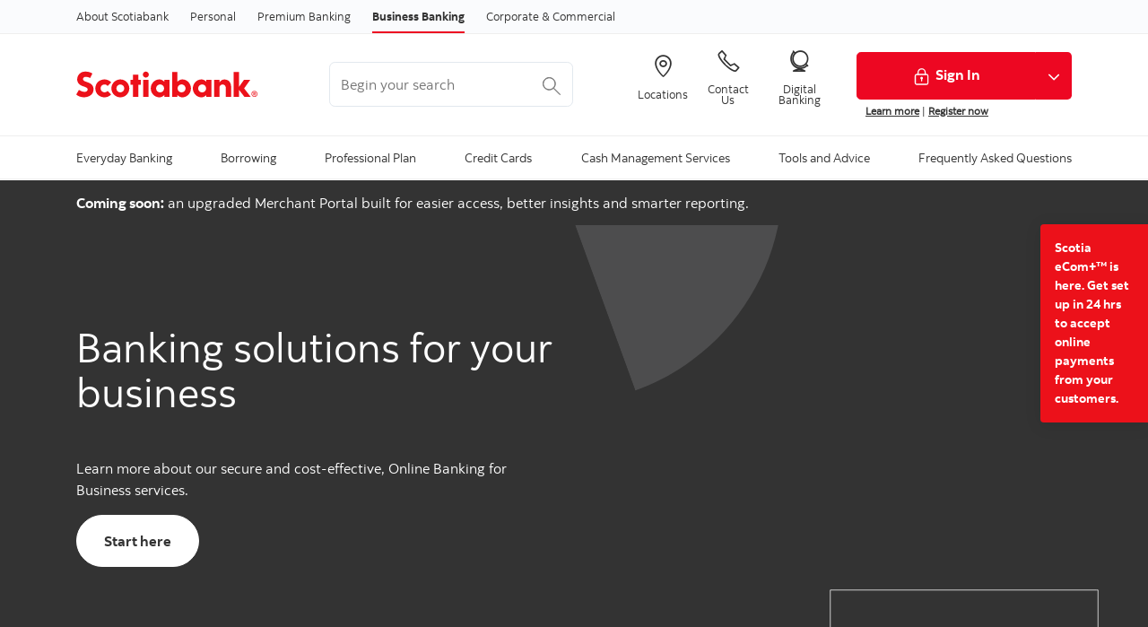

--- FILE ---
content_type: text/html; charset=UTF-8
request_url: https://tt.scotiabank.com/business-banking.html
body_size: 11592
content:

<!DOCTYPE HTML>
<html lang="en" data-locale="en_ca" data-env="production" data-wcmmode="publish" data-enable-c2c="false" data-page="business-banking" data-site="scotiabank">

    <head>
    <meta charset="utf-8"/>
    <meta http-equiv="content-type" content="text/html; charset=utf-8"/>
    <meta name="viewport" content="width=device-width, initial-scale=1"/>
    <title>Business Banking | Trinidad &amp; Tobago</title>
    <meta name="description" content="Build your business on your vision and make growing your business easier with Scotiabank&#39;s Small Business Bank Account with it&#39;s coportate and commercial Services."/>
    
    <meta name="robots" content="index,follow"/>
    <meta name="theme-color" content="#ED0722"/>
    <meta name="apple-mobile-web-app-capable" content="yes"/>

   
   <meta http-equiv="X-UA-Compatible" content="IE=edge"/>
    <!-- Open Graph -->
    
    
    <meta property="og:title" content="Business Banking | Trinidad &amp; Tobago"/>
    <meta property="og:site_name"/>
    <meta property="og:description" content="Build your business on your vision and make growing your business easier with Scotiabank&#39;s Small Business Bank Account with it&#39;s coportate and commercial Services."/>
    <meta property="og:url" content="https://tt.scotiabank.com/content/scotiabank/tt/en/business-banking.html"/>
    

    <meta name="twitter:card"/>
    <meta name="twitter:site"/>
    <meta name="twitter:title" content="Business Banking | Trinidad &amp; Tobago"/>
    <meta name="twitter:description" content="Build your business on your vision and make growing your business easier with Scotiabank&#39;s Small Business Bank Account with it&#39;s coportate and commercial Services."/>
    <meta name="twitter:image:alt"/> 
    <meta name="twitter:image:width"/>
    <meta name="twitter:image:height"/>
    <meta name="twitter:image"/>
    
    <meta name="facebook-domain-verification"/>

    <!-- Load Cloud Services -->
<script defer="defer" type="text/javascript" src="https://rum.hlx.page/.rum/@adobe/helix-rum-js@%5E2/dist/rum-standalone.js" data-routing="env=prod,tier=publish,ams=The Bank of Nova Scotia (Enterprise)"></script>
<script src="//assets.adobedtm.com/27c34d6e7144/dbd8c35e84c4/launch-7aab85ab8001.min.js" async></script>




    
<link rel="stylesheet" href="/etc.clientlibs/scotiabank/clientlibs/bns.vendor.min.ad4a118ca07e8b90eaeae5917efd1f97.css" type="text/css">
<link rel="stylesheet" href="/etc.clientlibs/scotiabank/clientlibs/bns.bundle.min.3a834cc03cc9ad2ad558912697b5bcb6.css" type="text/css">
<link rel="stylesheet" href="/etc.clientlibs/scotiabank/clientlibs/bns.template.min.4f377d12240d6ff18c520a1a54fc1792.css" type="text/css">




<!-- BNS libs -->

    
    












    
    
    
    <link rel="alternate" hreflang="en-ca" href="https://tt.scotiabank.com/business-banking.html"/>
    
    <link rel="canonical" href="https://tt.scotiabank.com/business-banking.html"/>
    
    
    
        
    

    

    <link rel="icon" type="image/vnd.microsoft.icon" href="/content/dam/scotiabank/enterprise/images/logos/favicon.ico"/>
    <link rel="shortcut icon" type="image/vnd.microsoft.icon" href="/content/dam/scotiabank/enterprise/images/logos/favicon.ico"/>

    
    <bns-data json="{&#34;site&#34;:{&#34;brand&#34;:&#34;bns&#34;,&#34;name&#34;:&#34;Scotiabank&#34;,&#34;env&#34;:&#34;production&#34;,&#34;country&#34;:&#34;CA&#34;,&#34;language&#34;:&#34;en&#34;,&#34;release&#34;:&#34;0&#34;,&#34;platform&#34;:&#34;aem&#34;},&#34;page&#34;:{&#34;section&#34;:&#34;Business Banking&#34;,&#34;category&#34;:false,&#34;subcat1&#34;:false,&#34;subcat2&#34;:false,&#34;title&#34;:&#34;Business Banking&#34;,&#34;url&#34;:&#34;/content/scotiabank/tt/en/business-banking.html&#34;,&#34;template&#34;:&#34;home&#34;,&#34;isProduct&#34;:false,&#34;dataPath&#34;:false},&#34;user&#34;:{&#34;segment&#34;:&#34;personal banking&#34;}}"></bns-data>
    

    

    <script>
        (function(w,d,s,l,i){w[l]=w[l]||[];w[l].push({'gtm.start':
        new Date().getTime(),event:'gtm.js'});var f=d.getElementsByTagName(s)[0],
        j=d.createElement(s),dl=l!='dataLayer'?'&l='+l:'';j.async=true;j.src=
        'https://www.googletagmanager.com/gtm.js?id='+i+dl;f.parentNode.insertBefore(j,f);
        })(window,document,'script','dataLayer','GTM\u002DMXMQG4');
    </script>

    <noscript>
        <iframe src="https://www.googletagmanager.com/ns.html?id=GTM\u002DMXMQG4" height="0" width="0" style="display:none;visibility:hidden"></iframe>
    </noscript>


    
    <script>
        // This is required to initialize at least once per HTML page load
        window.appEventData = window.appEventData || [];
        window.appEventData.push({
            event: "datalayer.pageView",
            // Get the site specific data and send it to analytics via window.appEventData.push
            site: {
                "brand": "bns",
                "name": "Scotiabank",
                "platform": "aem",
                "platformType": "web",
                "language": "en",
                "country": "CA",
                "env": "prod",
                "release": "2.0.0"
            },
            // Get the page specific data and send it to analytics via window.appEventData.push
            page: {
                "title": "Business Banking",
                "url": "https://tt.scotiabank.com/business-banking.html",
                "section": "Business Banking",
                "category": "false",
                "subCategory1": "false",
                "subCategory2": "false",
                "isProduct": "false"
            }
        });
    </script>

    
    

    
</head>
    

<body class="home undefined header--fixed-mobile" data-b2t>
    <a href="#main" id="skip" class="bns--skip " tabindex="0">Skip to content</a>
    <!-- #wrapper begins: -->
    <div id="wrapper">
        





        
            
  <div>
    




    
        
        
        <div class="newpar new section">

</div>

    
        
        
        <div class="par iparys_inherited">

    
    
    
    

</div>

    


  </div>
  
  
    
    <header id="header" role="banner">
	<div>
		
		

    <span data-json="{&#34;signinDropdownNormal&#34;:[{&#34;link&#34;:&#34;https://www.online.scotiabank.com/onlineV5/leap/core/pages/Landing.jsf?countryId=TT&amp;locale=en&#34;,&#34;text&#34;:&#34;Business Banking&#34;,&#34;icon&#34;:&#34;&#34;},{&#34;link&#34;:&#34;https://www.online.scotiabank.com/leapsignon/leap/signOnApp/signOn.xhtml?country=TTO&amp;lang=en&amp;channel=WEB&#34;,&#34;text&#34;:&#34;Personal Banking&#34;,&#34;icon&#34;:&#34;&#34;}],&#34;signinDropdownFeatured&#34;:[],&#34;enabled&#34;:true}"></span>
    <!-- Top nav -->
    <nav id="topnav" class="bns--topnav" aria-label="Line of business">
        <div class="tn--container">
            <!-- Links -->

                <ul>
                    <li>
                        <a href="/about-scotiabank.html" class="nav-link" aria-label="About Scotiabank">
                            About Scotiabank
                        </a>
                    </li>
                
                    <li>
                        <a href="/personal.html" class="nav-link" aria-label="Personal">
                            Personal
                        </a>
                    </li>
                
                    <li>
                        <a href="/tt-pb.html" class="nav-link" aria-label="Premium Banking">
                            Premium Banking
                        </a>
                    </li>
                
                    <li>
                        <a href="/business-banking.html" class="nav-link active" aria-label="Business Banking">
                            Business Banking
                        </a>
                    </li>
                
                    <li>
                        <a href="/corporate-and-commercial.html" class="nav-link" aria-label="Corporate &amp; Commercial">
                            Corporate &amp; Commercial
                        </a>
                    </li>
                </ul>

                <div class="top-nav-right dropdown-right">
                    
                        <a>
                            
                        </a>
                    
                    <!-- <sly data-sly-test="false">
                        <a href="#lang-selector" role="button" tabindex="0" data-toggle="bns.dialog" aria-label="Choose language (select language)">
                            Choose language
                        </a>
                    </sly> -->
                    <!-- <sly data-sly-test="false">
                        <select class="dropdown" id="languageDropdownMenuLink" name="Choose language" label="Choose language" onchange="javascript:location.href = this.value">
                            <sly data-sly-list.language="false" class="dropdown-menu" aria-labelledby="languageDropdownMenuLink">
                                <sly data-sly-test="">
                                    <option selected="true" class="dropdown-item" value=""> </option>
                                </sly>
                                <sly data-sly-test="true">
                                    <option class="dropdown-item" value=""></option>
                                </sly>
                            </sly>
                        </select>
                        <span class="angle-down" aria-hidden="true"></span> </sly>-->
                        
                </div>
        </div>
    </nav>

    

    <!-- Header -->
    <header class="bns--header">
        <!-- Container -->
        <div class="h--container header-config-container">
            <!-- Logo -->
                <a href="/business-banking.html" alt="" class="h--logo">                                                  
                    
                        
                            <img data-img-id="header" class="desktop" src="/content/dam/scotiabank/images/logos/2019/Scotiabank-Desktop-Logo-2019.svg" alt="Scotiabank Logo"/>
                        
                            <img data-img-id="header" class="tablet" src="/content/dam/scotiabank/images/logos/2019/scotiabank-logo-red-mobile.svg" alt="Scotiabank Logo"/>
                        
                            <img data-img-id="header" class="mobile" src="/content/dam/scotiabank/images/logos/2019/scotiabank-logo-red-mobile.svg" alt="Scotiabank Logo"/>
                        
                                           
                </a>
            <!-- Search -->
            <div id="searchContainer" class="header-trending-search">
                <form id="search" class="bns--search-new search-bns desktop" role="search" data-recent-searches="false" autocomplete="off">
                    
                    <label for="header__search" class="sr-only">Begin your search</label>
                    <input type="hidden" value="dotcom_tt_en" id="search_source" name="source" data-source="dotcom_tt_en"/>
                    <input type="hidden" id="search_source_Url" name="search_source_Url"/>
                    
                    <input type="search" id="header__search" class="s--input" placeholder="Begin your search" aria-labelledby="trendingSearchAriaAnnoucement" aria-controls="trendingSearch"/>
                    
                    <button type="button" class="s--submit" data-submit id="searchSubmitBtn">
                        
                            <img class="s--submit--icon" src="[data-uri]" alt=" Scotiabank logo, return to homepage."/>
                        
                        
                    </button>
                </form>
                
            </div>
            <!-- CTA -->
           <ul class="h--cta">
                <li>
                    <a href="/about-scotiabank/connect-with-scotiabank/branch-and-atm-locations.html" aria-label="Locations">
                        <i class="icon-Icon_LocationPin"></i>
                        <span>Locations</span>
                    </a>
                </li>
            
                <li>
                    <a href="/about-scotiabank/connect-with-scotiabank/contact-us.html" aria-label="Contact Us">
                        <i class="icon-Icon_OldPhone"></i>
                        <span>Contact Us</span>
                    </a>
                </li>
            
                <li>
                    <a href="/about-scotiabank/connect-with-scotiabank/ways-to-bank-personal.html" aria-label="Digital Banking">
                        <i class="icon-Icon_World"></i>
                        <span>Digital Banking</span>
                    </a>
                </li>
            </ul>
      
           
           <div class="h--btn btn-group">
                <!--/ button */-->
                <div>
                    <a href="https://www.online.scotiabank.com/onlineV5/leap/core/pages/Landing.jsf?countryId=TT&locale=en" class="btn btn-signin btn-primary desktop">
                        <img width="21" height="21" src="/etc/designs/bns/img/canvas/lock-white.svg" alt=""/>Sign In
                    </a>
                    <a href="https://www.online.scotiabank.com/onlineV5/leap/core/pages/Landing.jsf?countryId=TT&locale=en" class="btn btn-signin btn-primary mobile ">
                        <img width="21" height="21" src="/etc/designs/bns/img/canvas/lock-red.svg" alt=""/>Sign In
                    </a>
                </div>

                <!--/ dropdown */-->
                
                    <a href="#" id="signin-dropdown-toggle" class="btn btn-primary dropdown-icon" data-toggle="dropdown" aria-haspopup="true" aria-expanded="false"><span></span></a>
                    <div class="dropdown-menu dropdown-menu-right" aria-labelledby="signin-dropdown-toggle">
                        <a class="dropdown-item" href="https://www.online.scotiabank.com/onlineV5/leap/core/pages/Landing.jsf?countryId=TT&locale=en">Business Banking</a>
<a class="dropdown-item" href="https://www.online.scotiabank.com/leapsignon/leap/signOnApp/signOn.xhtml?country=TTO&lang=en&channel=WEB">Personal Banking</a>

                        
                    </div>
                

                <!--/ Sign in message */-->
                <div class="h--msg">
                    <p><a href="/about-scotiabank/connect-with-scotiabank/customer-information.html">Learn more</a> | <a href="https://www.online.scotiabank.com/onlineV1/leap/signon/signOn.xhtml?country=TTO&amp;lang=en&amp;channel=WEB&amp;redirect=senav_activate_enter" target="Target">Register now</a><br />
</p>

                </div>
            </div>
        </div>
    </header>



    
<link rel="stylesheet" href="/etc.clientlibs/scotiabank/clientlibs/bns.font.min.c7952ad0d2b618b61c5810d66fd33250.css" type="text/css">




    
    
<script src="/etc.clientlibs/scotiabank/clientlibs/bns.vendor/dom-purify.min.04300ff8509c54c0cae83a87ccbb55a7.js"></script>
<script src="/etc.clientlibs/scotiabank/clientlibs/bns.search.min.2355b4cf260fb934aeec2e66890846d3.js"></script>



    
    
<link rel="stylesheet" href="/etc.clientlibs/scotiabank/clientlibs/bns.search.min.84a4509ca0566dbce18ff7b32c7780a9.css" type="text/css">










    
<script src="/etc.clientlibs/scotiabank/clientlibs/bns.vendor/react.production.min.61699b70cf57abe63fdf5f4007d36ec1.js"></script>
<script src="/etc.clientlibs/scotiabank/clientlibs/bns.vendor/react-dom.production.min.23bfe7e99565ee8f34afd63c06f4c24b.js"></script>





    
<link rel="stylesheet" href="/etc.clientlibs/scotiabank/clientlibs/bns.trending-search.min.fad970f052050bd1ea16f878dce846d7.css" type="text/css">
<script src="/etc.clientlibs/scotiabank/clientlibs/bns.trending-search.min.d3de04e3d41bd6daeb606bc8139033d6.js"></script>



	</div>
	
</header>
  


            
  
  
    
<nav id="mega-menu" class="bns--mega-menu" aria-label="Primary">

    <!-- The container -->
    <div class="mm--container">

        <!-- Main nav -->
        
        <ul class="mm--nav">

            <!-- Main item -->
            <li class="mm--nav-item item--has-dd">
                <!-- Main link -->
                <a id="nav-item-1" href="/business-banking/everyday-banking.html" class="mm--nav-link" data-toggle="mm--dropdown" data-href="/content/scotiabank/tt/en/business-banking/everyday-banking.html" aria-expanded="false">
                    <span>Everyday Banking</span>
                </a>

                

                <!-- For screen-readers only -->
                <span class="sr-only"> </span>
                
                <!-- The dropwdown -->
                <div id="dd1" class="mm--dropdown">

                    <!-- Dropdown sections -->
                    <ul class="mm--dropdown-sections" role="menu">
                        
                            <li>
                                <!-- Section title -->
                                <p class="mm--section-title">Products</p>

                                <!-- Section nav -->
                                <ul class="mm--section-nav" role="menu">
                                    
                                        <li role="menuitem">
                                            <a href="/business-banking/everyday-banking/chequing-account-for-business.html">
                                                <span>Chequing Account</span>
                                            </a>
                                        </li>
                                    
                                    
                                
                                    
                                        <li role="menuitem">
                                            <a href="/business-banking/everyday-banking/savings-account-for-business.html">
                                                <span>Savings Account</span>
                                            </a>
                                        </li>
                                    
                                    
                                
                                    
                                        <li role="menuitem">
                                            <a href="/business-banking/everyday-banking/term-deposits.html">
                                                <span>Term Deposits</span>
                                            </a>
                                        </li>
                                    
                                    
                                </ul>
                            </li>
                        
                        
                    </ul>
                    <a class="mm--dropdown-viewall" href="/business-banking/everyday-banking.html">View All</a>
                </div>
            </li>
        

            <!-- Main item -->
            <li class="mm--nav-item item--has-dd">
                <!-- Main link -->
                <a id="nav-item-2" href="/business-banking/borrowing.html" class="mm--nav-link" data-toggle="mm--dropdown" data-href="/content/scotiabank/tt/en/business-banking/borrowing.html" aria-expanded="false">
                    <span>Borrowing</span>
                </a>

                

                <!-- For screen-readers only -->
                <span class="sr-only"> </span>
                
                <!-- The dropwdown -->
                <div id="dd2" class="mm--dropdown">

                    <!-- Dropdown sections -->
                    <ul class="mm--dropdown-sections" role="menu">
                        
                            <li>
                                <!-- Section title -->
                                <p class="mm--section-title">Products</p>

                                <!-- Section nav -->
                                <ul class="mm--section-nav" role="menu">
                                    
                                        <li role="menuitem">
                                            <a href="/business-banking/borrowing/credit-line-for-business.html">
                                                <span>Credit Line for Business</span>
                                            </a>
                                        </li>
                                    
                                    
                                
                                    
                                        <li role="menuitem">
                                            <a href="/business-banking/borrowing/terms-loans-for-business.html">
                                                <span>Terms Loans for business</span>
                                            </a>
                                        </li>
                                    
                                    
                                </ul>
                            </li>
                        
                        
                    </ul>
                    <a class="mm--dropdown-viewall" href="/business-banking/borrowing.html">View All</a>
                </div>
            </li>
        

            <!-- Main item -->
            <li class="mm--nav-item item--has-dd">
                <!-- Main link -->
                <a id="nav-item-3" href="/business-banking/professional-plan.html" class="mm--nav-link" data-toggle="mm--dropdown" data-href="/content/scotiabank/tt/en/business-banking/professional-plan.html" aria-expanded="false">
                    <span>Professional Plan</span>
                </a>

                

                <!-- For screen-readers only -->
                <span class="sr-only"> </span>
                
                <!-- The dropwdown -->
                <div id="dd3" class="mm--dropdown">

                    <!-- Dropdown sections -->
                    <ul class="mm--dropdown-sections" role="menu">
                        
                            <li>
                                <!-- Section title -->
                                <p class="mm--section-title">Products</p>

                                <!-- Section nav -->
                                <ul class="mm--section-nav" role="menu">
                                    
                                        <li role="menuitem">
                                            <a href="/business-banking/professional-plan.html">
                                                <span>Professional Plan</span>
                                            </a>
                                        </li>
                                    
                                    
                                </ul>
                            </li>
                        
                        
                    </ul>
                    <a class="mm--dropdown-viewall" href="/business-banking/professional-plan.html">View All</a>
                </div>
            </li>
        

            <!-- Main item -->
            <li class="mm--nav-item item--has-dd">
                <!-- Main link -->
                <a id="nav-item-4" href="/business-banking/credit-cards.html" class="mm--nav-link" data-toggle="mm--dropdown" data-href="/content/scotiabank/tt/en/business-banking/credit-cards.html" aria-expanded="false">
                    <span>Credit Cards</span>
                </a>

                

                <!-- For screen-readers only -->
                <span class="sr-only"> </span>
                
                <!-- The dropwdown -->
                <div id="dd4" class="mm--dropdown">

                    <!-- Dropdown sections -->
                    <ul class="mm--dropdown-sections" role="menu">
                        
                            <li>
                                <!-- Section title -->
                                <p class="mm--section-title">Products</p>

                                <!-- Section nav -->
                                <ul class="mm--section-nav" role="menu">
                                    
                                        <li role="menuitem">
                                            <a href="/business-banking/credit-cards/scotiabank-mastercard-business-cards.html">
                                                <span>Scotiabank Mastercard® Business</span>
                                            </a>
                                        </li>
                                    
                                    
                                
                                    
                                        <li role="menuitem">
                                            <a href="/business-banking/credit-cards/scotiabank-aero-business-executive-mastercard.html">
                                                <span>AERO Business Executive Mastercard®</span>
                                            </a>
                                        </li>
                                    
                                    
                                </ul>
                            </li>
                        
                        
                    </ul>
                    <a class="mm--dropdown-viewall" href="/business-banking/credit-cards.html">View All</a>
                </div>
            </li>
        

            <!-- Main item -->
            <li class="mm--nav-item item--has-dd">
                <!-- Main link -->
                <a id="nav-item-5" href="/corporate-and-commercial/cash-management-services.html" class="mm--nav-link" data-toggle="mm--dropdown" data-href="/content/scotiabank/tt/en/corporate-and-commercial/cash-management-services.html" aria-expanded="false">
                    <span>Cash Management Services</span>
                </a>

                

                <!-- For screen-readers only -->
                <span class="sr-only"> </span>
                
                <!-- The dropwdown -->
                <div id="dd5" class="mm--dropdown">

                    <!-- Dropdown sections -->
                    <ul class="mm--dropdown-sections" role="menu">
                        
                            <li>
                                <!-- Section title -->
                                <p class="mm--section-title">Account Management Services</p>

                                <!-- Section nav -->
                                <ul class="mm--section-nav" role="menu">
                                    
                                        <li role="menuitem">
                                            <a href="/corporate-and-commercial/cash-management-services/information-reporting.html">
                                                <span>Information Reporting</span>
                                            </a>
                                        </li>
                                    
                                    
                                </ul>
                            </li>
                        
                            <li>
                                <!-- Section title -->
                                <p class="mm--section-title">Payable Services</p>

                                <!-- Section nav -->
                                <ul class="mm--section-nav" role="menu">
                                    
                                        <li role="menuitem">
                                            <a href="/corporate-and-commercial/cash-management-services/international-wires.html">
                                                <span>International Wires</span>
                                            </a>
                                        </li>
                                    
                                    
                                
                                    
                                        <li role="menuitem">
                                            <a href="/corporate-and-commercial/cash-management-services/disbursements.html">
                                                <span>Disbursements</span>
                                            </a>
                                        </li>
                                    
                                    
                                
                                    
                                        <li role="menuitem">
                                            <a href="/corporate-and-commercial/cash-management-services/direct-deposits.html">
                                                <span>Direct Deposits</span>
                                            </a>
                                        </li>
                                    
                                    
                                </ul>
                            </li>
                        
                            <li>
                                <!-- Section title -->
                                <p class="mm--section-title">Receivable Services</p>

                                <!-- Section nav -->
                                <ul class="mm--section-nav" role="menu">
                                    
                                        <li role="menuitem">
                                            <a href="/corporate-and-commercial/cash-management-services/collections.html">
                                                <span>Collections</span>
                                            </a>
                                        </li>
                                    
                                    
                                
                                    
                                        <li role="menuitem">
                                            <a href="/corporate-and-commercial/cash-management-services/corporate-bill-payments.html">
                                                <span>Corporate Bill Payments</span>
                                            </a>
                                        </li>
                                    
                                    
                                </ul>
                            </li>
                        
                            <li>
                                <!-- Section title -->
                                <p class="mm--section-title">Merchant Services</p>

                                <!-- Section nav -->
                                <ul class="mm--section-nav" role="menu">
                                    
                                        <li role="menuitem">
                                            <a href="/corporate-and-commercial/cash-management-services/eCom.html">
                                                <span>Scotia eCom+™</span>
                                            </a>
                                        </li>
                                    
                                    
                                
                                    
                                        <li role="menuitem">
                                            <a href="/corporate-and-commercial/cash-management-services/credit-card-processing.html">
                                                <span>Credit &amp; Debit Card Processing</span>
                                            </a>
                                        </li>
                                    
                                    
                                
                                    
                                        <li role="menuitem">
                                            <a href="/corporate-and-commercial/cash-management-services/point-of-sale-solutions.html">
                                                <span>Point of Sale Solutions</span>
                                            </a>
                                        </li>
                                    
                                    
                                </ul>
                            </li>
                        
                        
                    </ul>
                    <a class="mm--dropdown-viewall" href="/corporate-and-commercial/cash-management-services.html">View All</a>
                </div>
            </li>
        

            <!-- Main item -->
            <li class="mm--nav-item item--has-dd">
                <!-- Main link -->
                <a id="nav-item-6" href="/business-banking/tools-and-advice.html" class="mm--nav-link" data-toggle="mm--dropdown" data-href="/content/scotiabank/tt/en/business-banking/tools-and-advice.html" aria-expanded="false">
                    <span>Tools and Advice</span>
                </a>

                

                <!-- For screen-readers only -->
                <span class="sr-only"> </span>
                
                <!-- The dropwdown -->
                <div id="dd6" class="mm--dropdown">

                    <!-- Dropdown sections -->
                    <ul class="mm--dropdown-sections" role="menu">
                        
                            <li>
                                <!-- Section title -->
                                <p class="mm--section-title">Starting Your Business</p>

                                <!-- Section nav -->
                                <ul class="mm--section-nav" role="menu">
                                    
                                        <li role="menuitem">
                                            <a href="/business-banking/tools-and-advice/thinking-about-starting-your-own-business.html">
                                                <span>Thinking About Starting Your Own Business?</span>
                                            </a>
                                        </li>
                                    
                                    
                                
                                    
                                        <li role="menuitem">
                                            <a href="/business-banking/tools-and-advice/do-you-have-what-it-takes-to-be-an-entrepreneur.html">
                                                <span>Do You Have What it Takes to be an Entrepreneur?</span>
                                            </a>
                                        </li>
                                    
                                    
                                
                                    
                                        <li role="menuitem">
                                            <a href="/business-banking/tools-and-advice/tips-to-get-your-small-business-off-the-ground.html">
                                                <span>Tips to Get Your Small Business off the Ground</span>
                                            </a>
                                        </li>
                                    
                                    
                                
                                    
                                        <li role="menuitem">
                                            <a href="/business-banking/tools-and-advice/know-your-customers-and-your-market.html">
                                                <span>Know Your Customers and Your Market</span>
                                            </a>
                                        </li>
                                    
                                    
                                
                                    
                                        <li role="menuitem">
                                            <a href="/business-banking/tools-and-advice/know-your-competition.html">
                                                <span>Know Your Competition</span>
                                            </a>
                                        </li>
                                    
                                    
                                </ul>
                            </li>
                        
                            <li>
                                <!-- Section title -->
                                <p class="mm--section-title">Cashflow and Everyday Finances</p>

                                <!-- Section nav -->
                                <ul class="mm--section-nav" role="menu">
                                    
                                        <li role="menuitem">
                                            <a href="/business-banking/tools-and-advice/checklist-how-to-keep-your-small-business-cash-flowing.html">
                                                <span>Checklist: How to Keep Your Small Business Cash Flowing</span>
                                            </a>
                                        </li>
                                    
                                    
                                
                                    
                                        <li role="menuitem">
                                            <a href="/business-banking/tools-and-advice/10-ways-to-boost-your-cashflow.html">
                                                <span>10 Ways to Boost Your Cashflow</span>
                                            </a>
                                        </li>
                                    
                                    
                                
                                    
                                        <li role="menuitem">
                                            <a href="/business-banking/tools-and-advice/creating-a-healthy-credit-policy.html">
                                                <span>Creating a Healthy Credit Policy</span>
                                            </a>
                                        </li>
                                    
                                    
                                
                                    
                                        <li role="menuitem">
                                            <a href="/business-banking/tools-and-advice/best-practices-for-inventory-control.html">
                                                <span>Best Practices for Inventory Control</span>
                                            </a>
                                        </li>
                                    
                                    
                                
                                    
                                        <li role="menuitem">
                                            <a href="/business-banking/tools-and-advice/best-practices-for-collections.html">
                                                <span>Best Practices for Collections</span>
                                            </a>
                                        </li>
                                    
                                    
                                </ul>
                            </li>
                        
                            <li>
                                <!-- Section title -->
                                <p class="mm--section-title">Growing Your Business</p>

                                <!-- Section nav -->
                                <ul class="mm--section-nav" role="menu">
                                    
                                        <li role="menuitem">
                                            <a href="/business-banking/tools-and-advice/is-it-time-to-expand-your-small-business.html">
                                                <span>Is it Time to Expand Your Small Business?</span>
                                            </a>
                                        </li>
                                    
                                    
                                
                                    
                                        <li role="menuitem">
                                            <a href="/business-banking/tools-and-advice/the-vision-statement.html">
                                                <span>The Vision Statement</span>
                                            </a>
                                        </li>
                                    
                                    
                                
                                    
                                        <li role="menuitem">
                                            <a href="/business-banking/tools-and-advice/find-the-money-to-grow-your-business.html">
                                                <span>Find the Money to Grow Your Business</span>
                                            </a>
                                        </li>
                                    
                                    
                                </ul>
                            </li>
                        
                            <li>
                                <!-- Section title -->
                                <p class="mm--section-title">Apps</p>

                                <!-- Section nav -->
                                <ul class="mm--section-nav" role="menu">
                                    
                                        <li role="menuitem">
                                            <a href="/business-banking/tools-and-advice/digital-token.html">
                                                <span>Digital Token</span>
                                            </a>
                                        </li>
                                    
                                    
                                </ul>
                            </li>
                        
                        
                    </ul>
                    <a class="mm--dropdown-viewall" href="/business-banking/tools-and-advice.html">View All</a>
                </div>
            </li>
        

            <!-- Main item -->
            <li class="mm--nav-item ">
                <!-- Main link -->
                

                <a id="nav-item-7" href="/business-banking/frequently-asked-questions.html" class="mm--nav-link">
                    <span>Frequently Asked Questions</span>
                </a>

                <!-- For screen-readers only -->
                <span class="sr-only"> </span>
                
                <!-- The dropwdown -->
                
            </li>
        </ul>
    </div>

</nav>


<bns-mav bns-json="{&#34;items&#34;:[{&#34;id&#34;:1,&#34;name&#34;:&#34;Everyday Banking&#34;,&#34;href&#34;:&#34;/business-banking/everyday-banking.html&#34;,&#34;items&#34;:[{&#34;id&#34;:1,&#34;name&#34;:&#34;Products&#34;,&#34;toggle&#34;:true,&#34;items&#34;:[{&#34;id&#34;:1,&#34;name&#34;:&#34;Chequing Account&#34;,&#34;href&#34;:&#34;/business-banking/everyday-banking/chequing-account-for-business.html&#34;,&#34;items&#34;:false},{&#34;id&#34;:2,&#34;name&#34;:&#34;Savings Account&#34;,&#34;href&#34;:&#34;/business-banking/everyday-banking/savings-account-for-business.html&#34;,&#34;items&#34;:false},{&#34;id&#34;:3,&#34;name&#34;:&#34;Term Deposits&#34;,&#34;href&#34;:&#34;/business-banking/everyday-banking/term-deposits.html&#34;,&#34;items&#34;:false}],&#34;href&#34;:false,&#34;backdropdowntext&#34;:&#34;Back&#34;}],&#34;hiddenText&#34;:&#34;Hit Tab to navigate&#34;,&#34;backText&#34;:&#34;Back to main menu&#34;,&#34;viewAllText&#34;:&#34;View All&#34;,&#34;toggle&#34;:true},{&#34;id&#34;:2,&#34;name&#34;:&#34;Borrowing&#34;,&#34;href&#34;:&#34;/business-banking/borrowing.html&#34;,&#34;items&#34;:[{&#34;id&#34;:1,&#34;name&#34;:&#34;Products&#34;,&#34;toggle&#34;:true,&#34;items&#34;:[{&#34;id&#34;:1,&#34;name&#34;:&#34;Credit Line for Business&#34;,&#34;href&#34;:&#34;/business-banking/borrowing/credit-line-for-business.html&#34;,&#34;items&#34;:false},{&#34;id&#34;:2,&#34;name&#34;:&#34;Terms Loans for business&#34;,&#34;href&#34;:&#34;/business-banking/borrowing/terms-loans-for-business.html&#34;,&#34;items&#34;:false}],&#34;href&#34;:false,&#34;backdropdowntext&#34;:&#34;Back&#34;}],&#34;hiddenText&#34;:&#34;Hit Tab to navigate&#34;,&#34;backText&#34;:&#34;Back to main menu&#34;,&#34;viewAllText&#34;:&#34;View All&#34;,&#34;toggle&#34;:true},{&#34;id&#34;:3,&#34;name&#34;:&#34;Professional Plan&#34;,&#34;href&#34;:&#34;/business-banking/professional-plan.html&#34;,&#34;items&#34;:[{&#34;id&#34;:1,&#34;name&#34;:&#34;Products&#34;,&#34;toggle&#34;:true,&#34;items&#34;:[{&#34;id&#34;:1,&#34;name&#34;:&#34;Professional Plan&#34;,&#34;href&#34;:&#34;/business-banking/professional-plan.html&#34;,&#34;items&#34;:false}],&#34;href&#34;:false,&#34;backdropdowntext&#34;:&#34;Back&#34;}],&#34;hiddenText&#34;:&#34;Hit Tab to navigate&#34;,&#34;backText&#34;:&#34;Back to main menu&#34;,&#34;viewAllText&#34;:&#34;View All&#34;,&#34;toggle&#34;:true},{&#34;id&#34;:4,&#34;name&#34;:&#34;Credit Cards&#34;,&#34;href&#34;:&#34;/business-banking/credit-cards.html&#34;,&#34;items&#34;:[{&#34;id&#34;:1,&#34;name&#34;:&#34;Products&#34;,&#34;toggle&#34;:true,&#34;items&#34;:[{&#34;id&#34;:1,&#34;name&#34;:&#34;Scotiabank Mastercard® Business&#34;,&#34;href&#34;:&#34;/business-banking/credit-cards/scotiabank-mastercard-business-cards.html&#34;,&#34;items&#34;:false},{&#34;id&#34;:2,&#34;name&#34;:&#34;AERO Business Executive Mastercard®&#34;,&#34;href&#34;:&#34;/business-banking/credit-cards/scotiabank-aero-business-executive-mastercard.html&#34;,&#34;items&#34;:false}],&#34;href&#34;:false,&#34;backdropdowntext&#34;:&#34;Back&#34;}],&#34;hiddenText&#34;:&#34;Hit Tab to navigate&#34;,&#34;backText&#34;:&#34;Back to main menu&#34;,&#34;viewAllText&#34;:&#34;View All&#34;,&#34;toggle&#34;:true},{&#34;id&#34;:6,&#34;name&#34;:&#34;Tools and Advice&#34;,&#34;href&#34;:&#34;/business-banking/tools-and-advice.html&#34;,&#34;items&#34;:[{&#34;id&#34;:1,&#34;name&#34;:&#34;Starting Your Business&#34;,&#34;toggle&#34;:true,&#34;items&#34;:[{&#34;id&#34;:1,&#34;name&#34;:&#34;Thinking About Starting Your Own Business?&#34;,&#34;href&#34;:&#34;/business-banking/tools-and-advice/thinking-about-starting-your-own-business.html&#34;,&#34;items&#34;:false},{&#34;id&#34;:2,&#34;name&#34;:&#34;Do You Have What it Takes to be an Entrepreneur?&#34;,&#34;href&#34;:&#34;/business-banking/tools-and-advice/do-you-have-what-it-takes-to-be-an-entrepreneur.html&#34;,&#34;items&#34;:false},{&#34;id&#34;:3,&#34;name&#34;:&#34;Tips to Get Your Small Business off the Ground&#34;,&#34;href&#34;:&#34;/business-banking/tools-and-advice/tips-to-get-your-small-business-off-the-ground.html&#34;,&#34;items&#34;:false},{&#34;id&#34;:4,&#34;name&#34;:&#34;Know Your Customers and Your Market&#34;,&#34;href&#34;:&#34;/business-banking/tools-and-advice/know-your-customers-and-your-market.html&#34;,&#34;items&#34;:false},{&#34;id&#34;:5,&#34;name&#34;:&#34;Know Your Competition&#34;,&#34;href&#34;:&#34;/business-banking/tools-and-advice/know-your-competition.html&#34;,&#34;items&#34;:false}],&#34;href&#34;:false,&#34;backdropdowntext&#34;:&#34;Back&#34;},{&#34;id&#34;:2,&#34;name&#34;:&#34;Cashflow and Everyday Finances&#34;,&#34;toggle&#34;:true,&#34;items&#34;:[{&#34;id&#34;:1,&#34;name&#34;:&#34;Checklist: How to Keep Your Small Business Cash Flowing&#34;,&#34;href&#34;:&#34;/business-banking/tools-and-advice/checklist-how-to-keep-your-small-business-cash-flowing.html&#34;,&#34;items&#34;:false},{&#34;id&#34;:2,&#34;name&#34;:&#34;10 Ways to Boost Your Cashflow&#34;,&#34;href&#34;:&#34;/business-banking/tools-and-advice/10-ways-to-boost-your-cashflow.html&#34;,&#34;items&#34;:false},{&#34;id&#34;:3,&#34;name&#34;:&#34;Creating a Healthy Credit Policy&#34;,&#34;href&#34;:&#34;/business-banking/tools-and-advice/creating-a-healthy-credit-policy.html&#34;,&#34;items&#34;:false},{&#34;id&#34;:4,&#34;name&#34;:&#34;Best Practices for Inventory Control&#34;,&#34;href&#34;:&#34;/business-banking/tools-and-advice/best-practices-for-inventory-control.html&#34;,&#34;items&#34;:false},{&#34;id&#34;:5,&#34;name&#34;:&#34;Best Practices for Collections&#34;,&#34;href&#34;:&#34;/business-banking/tools-and-advice/best-practices-for-collections.html&#34;,&#34;items&#34;:false}],&#34;href&#34;:false,&#34;backdropdowntext&#34;:&#34;Back&#34;},{&#34;id&#34;:3,&#34;name&#34;:&#34;Growing Your Business&#34;,&#34;toggle&#34;:true,&#34;items&#34;:[{&#34;id&#34;:1,&#34;name&#34;:&#34;Is it Time to Expand Your Small Business?&#34;,&#34;href&#34;:&#34;/business-banking/tools-and-advice/is-it-time-to-expand-your-small-business.html&#34;,&#34;items&#34;:false},{&#34;id&#34;:2,&#34;name&#34;:&#34;The Vision Statement&#34;,&#34;href&#34;:&#34;/business-banking/tools-and-advice/the-vision-statement.html&#34;,&#34;items&#34;:false},{&#34;id&#34;:3,&#34;name&#34;:&#34;Find the Money to Grow Your Business&#34;,&#34;href&#34;:&#34;/business-banking/tools-and-advice/find-the-money-to-grow-your-business.html&#34;,&#34;items&#34;:false}],&#34;href&#34;:false,&#34;backdropdowntext&#34;:&#34;Back&#34;},{&#34;id&#34;:4,&#34;name&#34;:&#34;Apps&#34;,&#34;toggle&#34;:true,&#34;items&#34;:[],&#34;href&#34;:false,&#34;backdropdowntext&#34;:&#34;Digital Token&#34;}],&#34;hiddenText&#34;:&#34;Hit Tab to navigate&#34;,&#34;backText&#34;:&#34;Back to main menu&#34;,&#34;viewAllText&#34;:&#34;View All&#34;,&#34;toggle&#34;:true}],&#34;languages&#34;:[],&#34;quicklinks&#34;:[{&#34;name&#34;:&#34;Locations&#34;,&#34;icon&#34;:&#34;Icon_LocationPin&#34;,&#34;href&#34;:&#34;/about-scotiabank/connect-with-scotiabank/branch-and-atm-locations.html&#34;},{&#34;name&#34;:&#34;Contact Us&#34;,&#34;icon&#34;:&#34;Icon_OldPhone&#34;,&#34;href&#34;:&#34;/about-scotiabank/connect-with-scotiabank/contact-us.html&#34;}],&#34;topNavRight&#34;:[],&#34;topNavLeft&#34;:[{&#34;topNavPath&#34;:&#34;/about-scotiabank.html&#34;,&#34;topNavTitle&#34;:&#34;About Scotiabank&#34;,&#34;active&#34;:&#34;nav-link&#34;},{&#34;topNavPath&#34;:&#34;/personal.html&#34;,&#34;topNavTitle&#34;:&#34;Personal&#34;,&#34;active&#34;:&#34;nav-link&#34;},{&#34;topNavPath&#34;:&#34;/tt-pb.html&#34;,&#34;topNavTitle&#34;:&#34;Premium Banking&#34;,&#34;active&#34;:&#34;nav-link&#34;},{&#34;topNavPath&#34;:&#34;/business-banking.html&#34;,&#34;topNavTitle&#34;:&#34;Business Banking&#34;,&#34;active&#34;:&#34;nav-link active&#34;},{&#34;topNavPath&#34;:&#34;/corporate-and-commercial.html&#34;,&#34;topNavTitle&#34;:&#34;Corporate &amp; Commercial&#34;,&#34;active&#34;:&#34;nav-link&#34;}],&#34;searchDetails&#34;:[{&#34;searchAltText&#34;:&#34; Scotiabank logo, return to homepage.&#34;,&#34;searchSource&#34;:&#34;dotcom_tt_en&#34;,&#34;searchPlaceHolder&#34;:false}]}"></bns-mav>
  


            
<main id="main" role="main">
    




    
    
    <div class="html5">
    
    
        <style>
            \3c div style=\22 background: #fff; height: 1px;\22\3e  \3c\2f div\3e
        </style>
    
    
            <div style="background: rgb(255,255,255);height: 1.0px;"> </div>
    
</div>


    
    
    <div class="notification">
    
    <div class="alert alert-info alert-dismissible fade show" role="alert">
        <div class="container">
            
            
            <div class="container-CTA">
                
                
            </div>
            <div class="text"><b>Coming soon:</b> an upgraded Merchant Portal built for easier access, better insights and smarter reporting. </div>
            
        </div>
    </div>
    
    
    
<link rel="stylesheet" href="/etc.clientlibs/scotiabank/clientlibs/bns.notification.min.8c95bd2780693ac72694e355fdf556de.css" type="text/css">



    <!-- ABOBOAEM-9988 - Handle bns.notification.js after the cookie banner is removed from the page [Only load the js if its type sticky] -->
    
  </div>


    
    
    <div class="nonretail-hero"><div class="nonretail-hero-container dark-grey dark-bg" style="height:500px">
  

  <div class="container">

    <!-- Image Desktop Shapes -->
    

    <!-- No-Image Desktop Shapes -->
    <div class="decorative-shapes d-none d-lg-flex content-left overlay-1">

      

      

      

      
    <svg aria-hidden="true" focusable="false" width="249px" height="249px" style="transform: rotate(160deg) translate(-7%, 40%); min-width: 200px; min-height: 200px;" viewBox="0 0 249 249" version="1.1" xmlns="http://www.w3.org/2000/svg" xmlns:xlink="http://www.w3.org/1999/xlink">
        <!-- Generator: Sketch 63.1 (92452) - https://sketch.com -->
        <title>HalfMoonUncropped_Full</title>
        <desc>Created with Sketch.</desc>
        <g id="v1" stroke="none" stroke-width="1" fill="none" fill-rule="evenodd">
            <g id="HalfMoonUncropped_Full" transform="translate(-1913.000000, -2073.000000)" class="fill dark-grey dark-bg">
                <path d="M2162,2321.9584 L2162,2073 L1913,2073 C1913,2210.51778 2023.76911,2322 2160.41041,2322 C2160.94133,2322 2161.4659,2321.9616 2162,2321.9584 Z" id="HalfMoon" transform="translate(2037.500000, 2197.500000) rotate(90.000000) translate(-2037.500000, -2197.500000) ">
                </path>
            </g>
        </g>
    </svg>


      
    <svg aria-hidden="true" focusable="false" width="300px" height="99px" style="align-self: flex-end; transform: translateY(5px);" viewBox="0 0 400 132" version="1.1" xmlns="http://www.w3.org/2000/svg" xmlns:xlink="http://www.w3.org/1999/xlink">
        <!-- Generator: Sketch 63.1 (92452) - https://sketch.com -->
        <title>RectangleCropped_Outline</title>
        <desc>Created with Sketch.</desc>
        <g id="v1" stroke="none" stroke-width="1" fill="none" fill-rule="evenodd">
            <g id="Artboard" transform="translate(-968.000000, -1293.000000)" stroke="#FFF">
                <path d="M1367.03636,1294 L1367.036,1424 L968.999,1424 L969,1294.05441 L1364.76364,1294.05441 C1365.52273,1294.05441 1366.27727,1294.00453 1367.03636,1294 L1367.03636,1294 Z" id="Rectangle"></path>
            </g>
        </g>
    </svg>

    </div>
      
    <!-- No-Image Tablet Shapes -->
    <div class="decorative-shapes d-none d-md-flex d-lg-none content-center overlay-1 row">

      

      

      

      
    <svg aria-hidden="true" focusable="false" width="249px" height="249px" style="transform: rotate(160deg) translate(-25%, 60%); min-width: 200px; min-height: 200px;" viewBox="0 0 249 249" version="1.1" xmlns="http://www.w3.org/2000/svg" xmlns:xlink="http://www.w3.org/1999/xlink">
        <!-- Generator: Sketch 63.1 (92452) - https://sketch.com -->
        <title>HalfMoonUncropped_Full</title>
        <desc>Created with Sketch.</desc>
        <g id="v1" stroke="none" stroke-width="1" fill="none" fill-rule="evenodd">
            <g id="HalfMoonUncropped_Full" transform="translate(-1913.000000, -2073.000000)" class="fill dark-grey dark-bg">
                <path d="M2162,2321.9584 L2162,2073 L1913,2073 C1913,2210.51778 2023.76911,2322 2160.41041,2322 C2160.94133,2322 2161.4659,2321.9616 2162,2321.9584 Z" id="HalfMoon" transform="translate(2037.500000, 2197.500000) rotate(90.000000) translate(-2037.500000, -2197.500000) ">
                </path>
            </g>
        </g>
    </svg>


      
    <svg aria-hidden="true" focusable="false" width="300px" height="99px" style="align-self: flex-end; transform: translate(10%, 45%);" viewBox="0 0 400 132" version="1.1" xmlns="http://www.w3.org/2000/svg" xmlns:xlink="http://www.w3.org/1999/xlink">
        <!-- Generator: Sketch 63.1 (92452) - https://sketch.com -->
        <title>RectangleCropped_Outline</title>
        <desc>Created with Sketch.</desc>
        <g id="v1" stroke="none" stroke-width="1" fill="none" fill-rule="evenodd">
            <g id="Artboard" transform="translate(-968.000000, -1293.000000)" stroke="#FFF">
                <path d="M1367.03636,1294 L1367.036,1424 L968.999,1424 L969,1294.05441 L1364.76364,1294.05441 C1365.52273,1294.05441 1366.27727,1294.00453 1367.03636,1294 L1367.03636,1294 Z" id="Rectangle"></path>
            </g>
        </g>
    </svg>

    </div>
    
    <div class="row content-row">
      <div class="col-md-2 d-lg-none d-xl-none"></div>
      <div class="col-lg-6 col-md-8 col-xs-12 content-container no-img">
        <h1>Banking solutions for your business</h1>
<p> </p>
<p>Learn more about our secure and cost-effective, Online Banking for Business services.</p>

        <div class="button-container">
          
          




    
    
    <span class="_bns--button">


	
  
    <span class="button  ">
      
      
    
  <a id=" " class="bns_button button-link primary-button pill-button grey-button  " href="/corporate-and-commercial/cash-management-services.html" target="_self">
    
  
  <span class="text ">Start here<span class="sr-only"> </span></span>
  
  

  </a>

    
    
    
    
    
    

    </span>
  



    
<link rel="stylesheet" href="/etc.clientlibs/scotiabank/clientlibs/bns.button.min.453cdf7c8ba80765939b3b246c79de2f.css" type="text/css">
<script src="/etc.clientlibs/scotiabank/clientlibs/bns.button.min.a0abea901250cfd6fcef79c85cde3e9f.js"></script>


</span>



        </div>
      </div>
      <div class="col-lg-6"></div>
      <div class="col-md-2 d-lg-none d-xl-none"></div>
    </div>

    

    
    
  </div>

  
  
    
<link rel="stylesheet" href="/etc.clientlibs/scotiabank/clientlibs/bns.nonretail-hero.min.37897b0720c33133006f3e1344226bbf.css" type="text/css">



  
    
<script src="/etc.clientlibs/scotiabank/clientlibs/bns.nonretail-hero.min.64cf33611f7613a72b0a5d8be3f6e59e.js"></script>



  
</div></div>


    
    
    <div class="sticky-links"><div>

   

  
    <div class="fusion">
      <div class="sticky-links   " style="top: 250px;">
        
            <a href="/corporate-and-commercial/cash-management-services/eCom.html">
              Scotia eCom+™ is here. Get set up in 24 hrs to accept online payments from your customers.
              
              
            </a>
        
      </div>
      
        
        
    
<link rel="stylesheet" href="/etc.clientlibs/scotiabank/clientlibs/bns.stickylinks.min.b0ff2cf657f09cdce94cb50803dd3a02.css" type="text/css">



      
    </div>
  

</div></div>


    
    
    <div class="section-container">


<div class="bns--section  ">

	
	

	
	

	<div class="section--container">

		
		

		
		<div class="section--content">
			




    
    
    <div class="spacer-wrapper"><div class="spacer"></div></div>


    
    
    <div class="card-container content-container">
<div class="card-container content-container ">
  

  
  
  
    <div class="row has-2-cols ">
      



    
    
    <div class="col">
<div class="card--marketing card-float-low 
  bg-white light-bg  ">

  
  <div>
    <div class="media-image-container transparent">
      
    </div>
  </div>

  <div class="card-content">
    <div>
      <img loading="lazy" src="/content/dam/icons/visual-id/svg/user-info/user-info-colour.svg" class="icon " alt/>
      <p><b>Digital token</b></p>
<p> </p>
<p>The Scotiabank Digital Token app makes signing into specific Scotiabank apps easier.</p>

    </div>

    <div>
      <a target="_self" id=" " class="standalone-link button_color_blue" href="https://tt.scotiabank.com/business-banking/tools-and-advice/digital-token.html">
        Discover
        <span class="fas fa-chevron-right"></span>
        
        <span class="sr-only">
           
        </span>
      </a>
      
      
    </div>
  </div>
  
  
    
<link rel="stylesheet" href="/etc.clientlibs/scotiabank/clientlibs/bns.card-marketing.min.3d43c4001e3acad8e8477450f8d23bcb.css" type="text/css">
<script src="/etc.clientlibs/scotiabank/clientlibs/bns.card-marketing.min.0364eb972dea0fa2f44f0f8e6fe3374c.js"></script>



</div></div>

         <div class="break-row"></div>

    
    
    <div class="col">
<div class="card--marketing card-float-low 
  bg-white light-bg  ">

  
  <div>
    <div class="media-image-container transparent">
      
    </div>
  </div>

  <div class="card-content">
    <div>
      <img loading="lazy" src="/content/dam/icons/visual-id/svg/settings/settings-colour.svg" class="icon " alt/>
      <p><b>Tools and advice to help you build on your vision<br />
</b></p>
<p> </p>
<p>Make growing your business easier.</p>

    </div>

    <div>
      <a target="_self" id=" " class="standalone-link button_color_blue" href="https://tt.scotiabank.com/business-banking/tools-and-advice.html">
        Explore
        <span class="fas fa-chevron-right"></span>
        
        <span class="sr-only">
           
        </span>
      </a>
      
      
    </div>
  </div>
  
  
    



</div></div>

         <div class="break-row"></div>

    
    
    <div class="col">
<div class="card--marketing card-float-low 
  bg-white light-bg  ">

  
  <div>
    <div class="media-image-container transparent">
      
    </div>
  </div>

  <div class="card-content">
    <div>
      <img loading="lazy" src="/content/dam/scotiabank/canada/d2d/d2d-redesign/devices-colour.svg" class="icon " alt/>
      <p><b>Business Banking Services</b></p>
<p> </p>
<p>We're available 24 hours a day 7 days a week.</p>

    </div>

    <div>
      <a target="_self" id=" " class="standalone-link button_color_blue" href="/business-banking/contacts.html">
        Connect
        <span class="fas fa-chevron-right"></span>
        
        <span class="sr-only">
           
        </span>
      </a>
      
      
    </div>
  </div>
  
  
    



</div></div>

         <div class="break-row"></div>

    
    
    <div class="col">
<div class="card--marketing card-float-low 
  bg-white light-bg  ">

  
  <div>
    <div class="media-image-container transparent">
      
    </div>
  </div>

  <div class="card-content">
    <div>
      <img loading="lazy" src="/content/dam/icons/visual-id/svg/high-amount/high-amount-colour.svg" class="icon " alt/>
      <p><b>Cash Management Services</b></p>
<p> </p>
<p>Learn more about our secure and effective services for online banking for business.</p>

    </div>

    <div>
      <a target="_self" id=" " class="standalone-link button_color_blue" href="https://tt.scotiabank.com/corporate-and-commercial/cash-management-services.html">
        Explore
        <span class="fas fa-chevron-right"></span>
        
        <span class="sr-only">
           
        </span>
      </a>
      
      
    </div>
  </div>
  
  
    



</div></div>

         <div class="break-row"></div>


    </div>
  
  
</div>
</div>


    
    
    <div class="spacer-wrapper"><div class="spacer"></div></div>


    
    
    <div class="cmp cmp-text">

<p><b>Remember,</b> you can do most of your banking OnLine or at ATMs, 24/7. These digital banking options leave the phone lines open for urgent needs.</p>


    




    
<link rel="stylesheet" href="/etc.clientlibs/scotiabank/clientlibs/bns.text.min.e6fa20de511e250b72d6d0f27fcbfa5f.css" type="text/css">
<script src="/etc.clientlibs/scotiabank/clientlibs/bns.text.min.1e26f95bc27e9b24bff4bd95838c4ef2.js"></script>



</div>



		</div>
	</div>

	
	

</div></div>


    
    
    <div class="spacer-wrapper"><div class="spacer"></div></div>


    
    
    <div class="brand3-hero"><div class="NaN">
  <div class="brand3 hero-container">
    <div class="hero _compass lg-compass-charcoal dark-bg lg-dark-bg md-compass-charcoal dark-bg md-dark-bg sm-compass-charcoal dark-bg sm-dark-bg " style="height: 407px">
      
      
      
      <div class="container imageDisabled lg-compass-charcoal dark-bg lg-dark-bg  md-compass-charcoal dark-bg md-dark-bg  sm-compass-charcoal dark-bg sm-dark-bg ">
        <div class="contentContainer container imageDisabled lg-compass-charcoal dark-bg lg-dark-bg  md-compass-charcoal dark-bg md-dark-bg  sm-compass-charcoal dark-bg sm-dark-bg  center-hero" style=" height: false%; ;">
          <div class="container content--hero left-tablet left-desktop left-mobile center-hero" style="width:100%;">
            <div>
                





            </div>
            <div class="title bns--title">
              <h2>Ready to get started? 
</h2>
            </div>
            <div class="description">
              <p>Let's get in touch.</p>

            </div>
            
            
            <div>
              
    
  <a id=" " class="bns_button button-link primary-button pill-button grey-button  " href="/business-banking/contacts.html" data-nova-link=" " target="_self">
    
  
  <span class="text ">Contact Us<span class="sr-only"> </span></span>
  
  

  </a>

    
    
    
    
    
    

            </div>
            <div>
                




    
    
    <span class="_bns--button">


	
  
    <span class="button  ">
      
      
    
  <a id=" " class="bns_button button-link primary-button pill-button grey-button  " href="/business-banking/frequently-asked-questions.html" target="_self">
    
  
  <span class="text ">FAQs<span class="sr-only"> </span></span>
  
  

  </a>

    
    
    
    
    
    

    </span>
  



    


</span>



            </div>
          </div>
        </div>

        <div style=" width:100%;   ;" class="contentContainerColor _compass lg-compass-charcoal dark-bg lg-dark-bg md-compass-charcoal dark-bg md-dark-bg sm-compass-charcoal dark-bg sm-dark-bg "></div>
      </div>
    </div>
    
    
    
<link rel="stylesheet" href="/etc.clientlibs/scotiabank/clientlibs/bns.brand3-hero.min.2f26b4c084ba008ce2860476ebc78bb7.css" type="text/css">
<script src="/etc.clientlibs/scotiabank/clientlibs/bns.brand3-hero.min.96e2f82fcbe03f86def3889ed4f88bf0.js"></script>




  </div>
  
  
</div>
</div>



</main>
        
        
        <div id="search-result" role="main" class="bns--search-result" data-search-not-found="Sorry, no results match your query." data-search-ques="Did you mean" data-search-results="Search Results for:" data-search-dis-label="Displaying {s} to {e} of {t}" data-search-dis-page="Displaying page 1 of {t}" data-search-go-to-first-page="Go to first page" data-search-go-to-previous-page="Go to previous page" data-search-go-to-next-page="Go to next page" data-search-go-to-last-page="Go to last page" data-search-page="Page">

    <div class="sr--summary">
        <div class="s--term">
            <div class="container">
                <p></p>
            </div>
        </div>
        <div class="container">
            <p class="s--pagination"></p>
        </div>
    </div>

    <div class="container">
        <div class="sr--items"></div>
        <ul class="sr--pagination"></ul>
    </div>

</div>
        
            <div>
    <div><footer id="footer" class="bns--footer" role="contentinfo">
        <div class="f--top">
            <div class="container">
                
                    <div class="bns--card card--text">
                        <div class="c--body">
                            <span class="c--icon icon-Icon_OldPhone"></span>
                            <h2 class="c--title">Contact us</h2>
                            <p class="c--text">(868)-627-2684</p>

                            <a href="/about-scotiabank/connect-with-scotiabank/contact-us.html" class="c--link card-text " target="_self">
                               <span class="card--cta-text">More phone numbers</span>
                               <span class="sr-only"></span>
                               
                            </a>         
                         </div>
                    </div>
                
                    <div class="bns--card card--text">
                        <div class="c--body">
                            <span class="c--icon icon-Icon_Lightbulb"></span>
                            <h2 class="c--title">In the Spotlight</h2>
                            <p class="c--text">A line of credit is a smart and flexible borrowing option. You can access it any time you need it through checks or credit cards.</p>

                            <a href="/business-banking/borrowing/credit-line-for-business.html" class="c--link card-text " target="_self">
                               <span class="card--cta-text">Credit Line for Business</span>
                               <span class="sr-only"></span>
                               
                            </a>         
                         </div>
                    </div>
                
    
                <div class="bns--card card--text">
                    <div class="c--body">
                        <p class="f--social">
                            <a target="_blank" rel=" no referer, no opener" href="https://www.instagram.com/scotiatt"><span class="fab fa-instagram"></span></a>
                        
                            <a target="_blank" rel=" no referer, no opener" href="https://www.facebook.com/scotiacaribbean"><span class="fab fa-facebook-square"></span></a>
                        
                            <a target="_blank" rel=" no referer, no opener" href="https://www.youtube.com/channel/UCCr-rdQ1xIrcAj0IiG2mo8g/feed"><span class="fab fa-youtube"></span></a>
                        </p>
                    </div>
                </div>
               
                
                
            </div>
        </div>
        <div class="f--legal">
            <div class="container">
                <div class="legal-text">
                    





                    
                </div>
            </div>
        </div>
        <div class="f--middle">
            <div class="container">
                <ul class="f--links">
                    
                        <li>
                            <a href="/about-scotiabank/connect-with-scotiabank/security.html">Security</a>
                        </li>
                    
                        <li>
                            <a href="/about-scotiabank/connect-with-scotiabank/privacy.html">Privacy</a>
                        </li>
                    
                        <li>
                            <a href="/about-scotiabank/connect-with-scotiabank/legal.html">Legal</a>
                        </li>
                    
                        <li>
                            <a href="/about-scotiabank/connect-with-scotiabank/accessibility-services.html">Accessibility</a>
                        </li>
                    
                        <li>
                            <a href="https://tt.scotiabank.com/about-scotiabank/careers.html">Careers</a>
                        </li>
                    
                        <li>
                            <a href="https://www.scotiabank.com/global/en/fatca.html">FATCA</a>
                        </li>
                    
                        <li>
                            <a href="https://www.scotiabank.com/global/en/ecr-financial-services-agreement.html">Financial Services Agreement</a>
                        </li>
                    
                    
                    
                </ul>
            </div>
        </div>
        <div class="f--bottom">
            <div class="container">
                
                <div class="f--copyright">
                    © Scotiabank. All Rights Reserved.
                    
                </div>
            </div>
        </div>
    </footer></div>
    
</div>
        
        
    </div><!-- / #wrapper ends; -->

    


    




    
<script src="/etc.clientlibs/scotiabank/clientlibs/bns.vendor/jquery.min.e031fa82b2979f48bf6732711e178510.js"></script>
<script src="/etc.clientlibs/scotiabank/clientlibs/bns.vendor/bootstrap.min.6a34a2db6f8ff96f3d9ec3049b5e59c8.js"></script>
<script src="/etc.clientlibs/scotiabank/clientlibs/bns.vendor/misc.min.9fd985b96947f56c2d3d00f7c93bddc2.js"></script>
<script src="/etc.clientlibs/scotiabank/clientlibs/bns.bundle.min.2c2278feae99c5a4d687b6bda645e228.js"></script>
<script src="/etc.clientlibs/scotiabank/clientlibs/bns.template.min.7d2e851cad79a1ebe77648098e095bfb.js"></script>




<!-- Init Cloud Services -->
<script></script>

    <!-- Include old react component clienlib (bns.bundle.react) at the bottom if there is an old react component on the page -->




    

    
        
    

<script type="text/javascript"  src="/WibYreND/V88E06A/3koRNr_/gd/kEEOQDcki1pzNr9z/OG9TAxl8eA/Sj/QqSi0vS3YB"></script></body>

    
    

    </html>


--- FILE ---
content_type: text/css
request_url: https://tt.scotiabank.com/etc.clientlibs/scotiabank/clientlibs/bns.notification.min.8c95bd2780693ac72694e355fdf556de.css
body_size: 1132
content:
@font-face{font-display:swap;font-family:"FontAwesome";src:url("//netdna.bootstrapcdn.com/font-awesome/4.3.0/fonts/fontawesome-webfont.eot?v=4.3.0");src:url("//netdna.bootstrapcdn.com/font-awesome/4.3.0/fonts/fontawesome-webfont.eot?#iefix&v=4.3.0") format("embedded-opentype"),url("//netdna.bootstrapcdn.com/font-awesome/4.3.0/fonts/fontawesome-webfont.woff2?v=4.3.0") format("woff2"),url("//netdna.bootstrapcdn.com/font-awesome/4.3.0/fonts/fontawesome-webfont.woff?v=4.3.0") format("woff"),url("//netdna.bootstrapcdn.com/font-awesome/4.3.0/fonts/fontawesome-webfont.ttf?v=4.3.0") format("truetype"),url("//netdna.bootstrapcdn.com/font-awesome/4.3.0/fonts/fontawesome-webfont.svg?v=4.3.0#fontawesomeregular") format("svg");font-weight:normal;font-style:normal}
.alert-warning,.alert-info{background-color:#333;border-color:#333;border-radius:0rem;color:#fff;margin-bottom:0rem;font-size:16px}
.alert-warning .container,.alert-info .container{display:-webkit-box;display:-ms-flexbox;display:flex}
.alert-warning .container .warning,.alert-info .container .warning{-ms-flex-item-align:center;align-self:center;vertical-align:middle;border-style:none;margin-right:10px;width:20px}
.alert-warning .container .container h2,.alert-info .container .container h2{font-size:18px}
.alert-warning .container .text,.alert-info .container .text{-webkit-box-flex:1;-ms-flex-positive:1;flex-grow:1}
.alert-warning .container .text a,.alert-info .container .text a{color:#fff;text-decoration:underline;font-family:"Scotiabank-Bold",Arial,sans-serif}
.alert-warning .container .text a:hover,.alert-warning .container .text a:focus,.alert-info .container .text a:hover,.alert-info .container .text a:focus{text-decoration:none}
.alert-warning .container .close,.alert-info .container .close{-ms-flex-item-align:center;align-self:center;background:transparent;border:0;color:#fff;cursor:pointer;font-weight:normal;padding:0;position:static;opacity:1}
.notification .alert-sticky{background-color:#fff;color:#333;z-index:1000;bottom:30px;position:fixed;width:100%;-webkit-box-shadow:0 0 10px 2px rgba(0,0,0,.1);box-shadow:0 0 10px 2px rgba(0,0,0,.1);margin-bottom:1rem;border:1px solid transparent;border-radius:.25rem;padding:48px 1.25rem 42px 1.25rem}
@media(max-width:991px){.notification .alert-sticky{bottom:8.21%;padding:2.25rem 0}
}
.notification .alert-sticky .container{display:-webkit-box;display:-ms-flexbox;display:flex;background-color:#fff}
@media(max-width:767px){.notification .alert-sticky .container{-webkit-box-orient:vertical;-webkit-box-direction:normal;-ms-flex-direction:column;flex-direction:column;-webkit-box-align:center;-ms-flex-align:center;align-items:center;padding-left:0 !important;padding-right:0 !important}
.notification .alert-sticky .container .container-text{width:80%}
}
.notification .alert-sticky .container .container-CTA{-ms-flex-item-align:center;align-self:center;display:-webkit-box;display:-ms-flexbox;display:flex;-webkit-box-orient:horizontal;-webkit-box-direction:normal;-ms-flex-direction:row;flex-direction:row;-webkit-box-pack:right;-ms-flex-pack:right;justify-content:right;width:44%}
@media(max-width:991px){.notification .alert-sticky .container .container-CTA{-webkit-box-orient:vertical;-webkit-box-direction:normal;-ms-flex-direction:column;flex-direction:column;-ms-flex-item-align:center;align-self:center;margin-left:5%}
}
@media(max-width:767px){.notification .alert-sticky .container .container-CTA{-ms-flex-item-align:center;align-self:center;-webkit-box-align:center;-ms-flex-align:center;align-items:center;width:auto;margin-left:0}
}
.notification .alert-sticky .container .container-CTA .container-button{-ms-flex-item-align:center;align-self:center;margin-left:36px}
@media(max-width:991px){.notification .alert-sticky .container .container-CTA .container-button{margin-top:24px;margin-left:0}
}
.notification .alert-sticky .container .container-CTA .container-button .alert-button{min-width:211px;min-height:54px;border-radius:8px;background-color:#ec111a;color:#fff;font-family:"Scotiabank-Bold",Arial,sans-serif;font-size:16px;line-height:20px;letter-spacing:0;text-align:center;border:0;cursor:pointer}
.notification .alert-sticky .container .container-CTA .container-button .alert-button:hover,.notification .alert-sticky .container .container-CTA .container-button .alert-button:focus{background-color:#be061b}
.notification .alert-sticky .container .container-CTA .container-link{-ms-flex-item-align:center;align-self:center;word-wrap:break-word}
@media(max-width:991px){.notification .alert-sticky .container .container-CTA .container-link{text-align:center}
}
@media(max-width:767px){.notification .alert-sticky .container .container-CTA .container-link{margin-top:24px}
}
.notification .alert-sticky .container .container-CTA .container-link a{color:#007eab;font-family:"Scotiabank-Bold",Arial,sans-serif;font-size:16px;display:inherit;text-align:center}
.notification .alert-sticky .container .container-CTA .container-link a:hover,.notification .alert-sticky .container .container-CTA .container-link a:focus{color:#006589}
.notification .alert-sticky .container .container-CTA .container-link .fas{position:absolute;margin-top:3px;margin-left:5px}
.notification .alert-sticky .container .container-CTA .container-link .external-link-right{position:absolute;margin-top:-2px;margin-left:5px}
.notification .alert-sticky .container a{color:#007eab;font-family:"Scotiabank-Bold",Arial,sans-serif;white-space:normal}
.notification .alert-sticky .container a:hover,.notification .alert-sticky .container a:focus{color:#005e80}
.notification .alert-sticky .container a svg{-webkit-transform:translateY(25%);transform:translateY(25%)}
.notification .alert-sticky .container a svg g{stroke:#007eab}
.notification .alert-sticky .container a svg g:hover,.notification .alert-sticky .container a svg g:focus{stroke:#005e80}
.notification .alert-sticky .container-text{display:block;width:51%;word-wrap:break-word;margin-right:2%;font-family:"Scotiabank-Regular",Arial,sans-serif}
@media(max-width:991px){.notification .alert-sticky .container-text{-ms-flex-item-align:center;align-self:center;margin-right:0}
}
.notification .alert-sticky .container-text .title{font-family:"Scotiabank-Bold",Arial,sans-serif;font-size:18px}
.notification .alert-sticky .container-text .text a{-webkit-text-decoration:underline dotted !important;text-decoration:underline dotted !important;text-underline-offset:.3em;color:#000;font-family:"Scotiabank-Bold",Arial,sans-serif;font-weight:bold}
.notification .alert-sticky .container-text .text a:hover,.notification .alert-sticky .container-text .text a:focus{text-decoration:none !important;color:#000;font-family:"Scotiabank-Bold",Arial,sans-serif;font-weight:bold}
.pb-4 .container-link .fas,.iparys_inherited .container-link .fas{margin-top:5px !important}

--- FILE ---
content_type: text/css
request_url: https://tt.scotiabank.com/etc.clientlibs/scotiabank/clientlibs/bns.stickylinks.min.b0ff2cf657f09cdce94cb50803dd3a02.css
body_size: 252
content:
.sticky-links{position:fixed;right:0;display:-webkit-box;display:-ms-flexbox;display:flex;-webkit-box-orient:vertical;-webkit-box-direction:normal;-ms-flex-direction:column;flex-direction:column;-webkit-box-pack:center;-ms-flex-pack:center;justify-content:center;max-width:120px;z-index:1000;-webkit-box-flex:1;-ms-flex:1 0 auto;flex:1 0 auto;-webkit-box-shadow:0 3px 17px 0 rgba(0,0,0,0.1);box-shadow:0 3px 17px 0 rgba(0,0,0,0.1)}
.sticky-links a{padding:1rem;background-color:#ec111a;border-bottom:1px solid #fff;font-size:14px;font-family:"Gilroy-Bold","Frutiger-Bold",sans-serif;color:#fff}
.sticky-links a:first-child{border-top-left-radius:4px}
.sticky-links a:last-child{border-bottom:0;border-bottom-left-radius:4px}
@media(min-width:992px){.sticky-links .hideDesktop{display:none}
}
@media(min-width:768px) and (max-width:1199px){.sticky-links .hideTablet{display:none}
}
@media(max-width:767px){.sticky-links{top:unset !important;right:auto;left:2rem;bottom:0rem;height:auto;max-width:-webkit-fit-content;max-width:-moz-fit-content;max-width:fit-content}
.sticky-links a{display:none}
.sticky-links a:first-child{border-top-right-radius:4px;border-bottom:0rem;display:block}
.sticky-links .hideMobile{display:none}
}

--- FILE ---
content_type: text/css
request_url: https://tt.scotiabank.com/etc.clientlibs/scotiabank/clientlibs/bns.card-marketing.min.3d43c4001e3acad8e8477450f8d23bcb.css
body_size: 1721
content:
@font-face{font-display:swap;font-family:"FontAwesome";src:url("//netdna.bootstrapcdn.com/font-awesome/4.3.0/fonts/fontawesome-webfont.eot?v=4.3.0");src:url("//netdna.bootstrapcdn.com/font-awesome/4.3.0/fonts/fontawesome-webfont.eot?#iefix&v=4.3.0") format("embedded-opentype"),url("//netdna.bootstrapcdn.com/font-awesome/4.3.0/fonts/fontawesome-webfont.woff2?v=4.3.0") format("woff2"),url("//netdna.bootstrapcdn.com/font-awesome/4.3.0/fonts/fontawesome-webfont.woff?v=4.3.0") format("woff"),url("//netdna.bootstrapcdn.com/font-awesome/4.3.0/fonts/fontawesome-webfont.ttf?v=4.3.0") format("truetype"),url("//netdna.bootstrapcdn.com/font-awesome/4.3.0/fonts/fontawesome-webfont.svg?v=4.3.0#fontawesomeregular") format("svg");font-weight:normal;font-style:normal}
.card--marketing{border-radius:8px;-webkit-transition:ease .3s;transition:ease .3s;position:relative;height:100%;display:-webkit-box;display:-ms-flexbox;display:flex;-webkit-box-orient:vertical;-webkit-box-direction:normal;-ms-flex-direction:column;flex-direction:column}
.card--marketing.card-float-low{-webkit-box-shadow:0 2px 10px 0 rgba(0,0,0,.1);box-shadow:0 2px 10px 0 rgba(0,0,0,.1);border:1px solid #e2e8ee}
.card--marketing.card-float-low.card-clickable:hover{-webkit-box-shadow:0 0 0 0 rgba(0,0,0,.1);box-shadow:0 0 0 0 rgba(0,0,0,.1);-webkit-transition:ease .3s;transition:ease .3s}
.card--marketing.card-float-low.card-clickable .standalone-link::after{content:"";position:absolute;left:0;top:0;right:0;bottom:0}
.card--marketing.card-flat{border:1px solid #e2e8ee}
.card--marketing.card-dashed{border:1px dashed #e2e8ee}
@media(min-width:768px){.card--marketing .card-content{padding:36px;height:100%;display:-webkit-box;display:-ms-flexbox;display:flex;-webkit-box-orient:vertical;-webkit-box-direction:normal;-ms-flex-direction:column;flex-direction:column;-webkit-box-pack:justify;-ms-flex-pack:justify;justify-content:space-between}
}
@media(min-width:768px)and (-ms-high-contrast:none),(min-width:768px)and (-ms-high-contrast:active){.card--marketing .card-content{height:auto;-webkit-box-flex:1;-ms-flex-positive:1;flex-grow:1}
}
@media(max-width:767px){.card--marketing .card-content{padding:30px}
}
.card--marketing .callout{position:absolute;top:-12px;left:38px;font-family:"Scotiabank-Bold",Arial,sans-serif;font-size:12px;height:24px;text-transform:uppercase;border-radius:6px;padding:0 12px;display:-webkit-box;display:-ms-flexbox;display:flex;-webkit-box-orient:vertical;-webkit-box-direction:normal;-ms-flex-direction:column;flex-direction:column;-webkit-box-pack:center;-ms-flex-pack:center;justify-content:center;z-index:1000}
.card--marketing .callout.red{background-color:#ec111a}
.card--marketing .callout.pink{background-color:#f2609e}
.card--marketing .callout.blue{background-color:#009dd6}
.card--marketing .callout.green{background-color:#138468}
.card--marketing .callout.purple{background-color:#7849b8}
.card--marketing .callout.orange{background-color:#fb6330}
.card--marketing .callout.yellow{background-color:#ffd42f}
.card--marketing .callout.dark-grey{background-color:#333}
.card--marketing .callout.light-grey{background-color:#f6f6f6}
.card--marketing .callout.white{background-color:#fff}
.card--marketing .callout.transparent{background-color:rgba(0,0,0,0)}
.card--marketing .callout.red-secondary{background-color:#ff969c}
.card--marketing .callout.pink-secondary{background-color:#fda8de}
.card--marketing .callout.blue-secondary{background-color:#91ddf8}
.card--marketing .callout.green-secondary{background-color:#84d9c6}
.card--marketing .callout.purple-secondary{background-color:#aea9f4}
.card--marketing .callout.orange-secondary{background-color:#ffba8e}
.card--marketing .callout.yellow-secondary{background-color:#ffeaa5}
.card--marketing .callout.compass-apricot{background-color:#f05329}
.card--marketing .callout.compass-blossom{background-color:#f48f9f}
.card--marketing .callout.compass-charcoal{background-color:#1e1117}
.card--marketing .callout.compass-document{background-color:#f5efe8}
.card--marketing .callout.compass-forest{background-color:#005547}
.card--marketing .callout.compass-leaf{background-color:#00a467}
.card--marketing .callout.compass-ocean{background-color:#005a85}
.card--marketing .callout.compass-oxblood{background-color:#450000}
.card--marketing .callout.compass-scotia-red{background-color:#ec111a}
.card--marketing .callout.compass-sky{background-color:#ade0ee}
.card--marketing .callout.compass-stone{background-color:#d8d6ca}
.card--marketing .callout.compass-sunflower{background-color:#fdb913}
.card--marketing .callout.compass-white{background-color:#fff}
.card--marketing .callout.dark-bg{color:#fff}
.card--marketing .callout.light-bg{color:#333}
.card--marketing .icon{max-width:48px;max-height:48px;margin-bottom:12px}
.card--marketing .media-image-container{overflow:hidden;border-top-left-radius:8px;border-top-right-radius:8px}
.card--marketing .media-image-container.red{background-color:#ec111a}
.card--marketing .media-image-container.pink{background-color:#f2609e}
.card--marketing .media-image-container.blue{background-color:#009dd6}
.card--marketing .media-image-container.green{background-color:#138468}
.card--marketing .media-image-container.purple{background-color:#7849b8}
.card--marketing .media-image-container.orange{background-color:#fb6330}
.card--marketing .media-image-container.yellow{background-color:#ffd42f}
.card--marketing .media-image-container.dark-grey{background-color:#333}
.card--marketing .media-image-container.light-grey{background-color:#f6f6f6}
.card--marketing .media-image-container.white{background-color:#fff}
.card--marketing .media-image-container.transparent{background-color:rgba(0,0,0,0)}
.card--marketing .media-image-container.red-secondary{background-color:#ff969c}
.card--marketing .media-image-container.pink-secondary{background-color:#fda8de}
.card--marketing .media-image-container.blue-secondary{background-color:#91ddf8}
.card--marketing .media-image-container.green-secondary{background-color:#84d9c6}
.card--marketing .media-image-container.purple-secondary{background-color:#aea9f4}
.card--marketing .media-image-container.orange-secondary{background-color:#ffba8e}
.card--marketing .media-image-container.yellow-secondary{background-color:#ffeaa5}
@media all and (-ms-high-contrast:none),(-ms-high-contrast:active){.card--marketing .media-image-container{-ms-flex-negative:0;flex-shrink:0}
}
.card--marketing .media-image-container>img{max-width:100%;border-top-left-radius:8px;border-top-right-radius:8px}
@media all and (-ms-high-contrast:none),(-ms-high-contrast:active){.card--marketing .media-image-container>img{height:auto}
}
@media(max-width:991px){.swiper-slide .card--marketing .card-content{-webkit-box-flex:1;-ms-flex-positive:1;flex-grow:1;display:-webkit-box;display:-ms-flexbox;display:flex;-webkit-box-orient:vertical;-webkit-box-direction:normal;-ms-flex-direction:column;flex-direction:column;-webkit-box-pack:justify;-ms-flex-pack:justify;justify-content:space-between}
}
.card--marketing .card-content h3{font-size:1rem;margin-bottom:12px}
@media(min-width:768px){.card--marketing .card-content .headline-large{font-size:48px;line-height:54px;font-family:"Scotiabank-Headline",Arial,sans-serif}
.card--marketing .card-content .headline-medium{font-size:32px;line-height:40px;font-family:"Scotiabank-Headline",Arial,sans-serif}
}
@media(max-width:767px){.card--marketing .card-content .headline-large{font-size:36px;line-height:41px;font-family:"Scotiabank-Headline",Arial,sans-serif}
.card--marketing .card-content .headline-medium{font-size:28px;line-height:35px;font-family:"Scotiabank-Headline",Arial,sans-serif}
}
.card--marketing .card-content .headline-small{font-size:24px;line-height:30px;font-family:"Scotiabank-Headline",Arial,sans-serif}
.card--marketing .card-content .introduction{font-size:20px;line-height:28px;font-family:"Scotiabank-Regular",Arial,sans-serif}
.card--marketing .card-content .subtitle-1{font-size:18px;line-height:27px;font-family:"Scotiabank-Bold",Arial,sans-serif}
.card--marketing .card-content .subtitle-2{font-size:16px;line-height:24px;font-family:"Scotiabank-Bold",Arial,sans-serif}
.card--marketing .card-content .body-1{font-size:18px;line-height:27px;font-family:"Scotiabank-Regular",Arial,sans-serif}
.card--marketing .card-content .body-2{font-size:16px;line-height:24px;font-family:"Scotiabank-Regular",Arial,sans-serif}
.card--marketing .card-content .caption{font-size:14px;line-height:18px;font-family:"Scotiabank-Regular",Arial,sans-serif}
.card--marketing .card-content .legal{font-size:12px;line-height:18px;font-family:"Scotiabank-Regular",Arial,sans-serif}
.card--marketing .card-content .standalone-link{display:inline-block;color:#007eab;font-family:"Scotiabank-Bold",Arial,sans-serif;text-decoration:none;border:0;border-bottom:1px solid transparent;background:0;border-radius:0;cursor:pointer;padding:0;text-align:left}
.card--marketing .card-content .standalone-link:hover{color:#005e80;border-bottom:1px solid #005e80}
.card--marketing .card-content .standalone-link .fas{margin-left:5px}
.card--marketing .card-content .standalone-link svg g g{stroke:currentColor}
.card--marketing .card-content .standalone-link svg path{stroke:currentColor}
.card--marketing .card-content p{margin-bottom:0}
.card--marketing .card-content .standalone-link{margin-top:36px;padding-right:18px}
.card--marketing .card-content .standalone-link.button_color_navy{color:#233e5b}
.card--marketing .card-content .standalone-link.button_color_gold{color:#946f42}
.card--marketing .card-content .standalone-link .fas{position:absolute;margin-top:5px}
.card--marketing .card-content .standalone-link svg{margin-left:5px}
.card--marketing .card-content .standalone-link .gallery-icon{vertical-align:text-top}
.card--marketing .card-content .standalone-link:hover{border-bottom:0;text-decoration:underline;text-underline-position:under;text-underline-offset:2px}
.card--marketing .card-content .standalone-link:hover.button_color_navy{color:#4f657c}
.card--marketing .enhanced-motion-zoom{-webkit-transition:-webkit-transform .5s;transition:-webkit-transform .5s;transition:transform .5s;transition:transform .5s,-webkit-transform .5s}
.card--marketing .enhanced-motion-zoom-icons{-webkit-transition:-webkit-transform .3s;transition:-webkit-transform .3s;transition:transform .3s;transition:transform .3s,-webkit-transform .3s}
.card--marketing:hover .enhanced-motion-zoom{-webkit-transition:-webkit-transform .5s;transition:-webkit-transform .5s;transition:transform .5s;transition:transform .5s,-webkit-transform .5s;-webkit-transform:scale(1.1);transform:scale(1.1)}
.card--marketing:hover .enhanced-motion-zoom-icons{-webkit-transition:-webkit-transform .3s;transition:-webkit-transform .3s;transition:transform .3s;transition:transform .3s,-webkit-transform .3s;-webkit-transform:scale(1.2);transform:scale(1.2)}
.enhanced-motion-elevate{-webkit-transition:-webkit-transform .6s;transition:-webkit-transform .6s;transition:transform .6s;transition:transform .6s,-webkit-transform .6s}
.enhanced-motion-elevate:hover{-webkit-transition:-webkit-transform .6s;transition:-webkit-transform .6s;transition:transform .6s;transition:transform .6s,-webkit-transform .6s;-webkit-transform:translateY(-10px);transform:translateY(-10px)}

--- FILE ---
content_type: image/svg+xml
request_url: https://tt.scotiabank.com/content/dam/scotiabank/images/logos/2019/Scotiabank-Desktop-Logo-2019.svg
body_size: 1287
content:
<?xml version="1.0" encoding="utf-8"?>
<!-- Generator: Adobe Illustrator 22.0.1, SVG Export Plug-In . SVG Version: 6.00 Build 0)  -->
<svg version="1.1" id="Layer_1" xmlns="http://www.w3.org/2000/svg" xmlns:xlink="http://www.w3.org/1999/xlink" x="0px" y="0px"
	 viewBox="0 0 696.9 83.5" style="enable-background:new 0 0 696.9 83.5;" xml:space="preserve">
<style type="text/css">
	.st0{fill:#FFFFFF;}
	.st1{fill:#EC111A;}
</style>
<rect class="st0" width="696.9" height="83.5"/>
<g>
	<path class="st1" d="M142.8,25.9c-16,0-29,13-29,29s13,29,29,29s29-13,29-29S158.8,25.9,142.8,25.9z M142.8,67.8
		c-7,0-12.8-5.7-12.8-12.8s5.7-12.8,12.8-12.8c7,0,12.8,5.7,12.8,12.8S149.8,67.8,142.8,67.8z"/>
	<polygon class="st1" points="208.7,27.3 200.8,27.3 200.8,10.2 183.5,10.2 183.5,27.3 175.6,27.3 175.6,43 183.5,43 183.5,82.5 
		200.8,82.5 200.8,43 208.7,43 	"/>
	<rect x="216.7" y="27.3" class="st1" width="17.3" height="55.2"/>
	<path class="st1" d="M225.3,0.5c-5.3,0-9.7,4.3-9.7,9.7c0,5.3,4.3,9.7,9.7,9.7c5.3,0,9.7-4.3,9.7-9.7C235,4.9,230.7,0.5,225.3,0.5z
		"/>
	<path class="st1" d="M473.9,42.2c5.7,0,10.3,4.6,10.3,10.3v30h17.3V50.2c0-14.7-8.5-24.2-21.9-24.2c-5.5,0-11.3,2.4-16.1,10.1v-8.7
		h-17.3v55.2h17.3v-30C463.6,46.8,468.2,42.2,473.9,42.2z"/>
	<polygon class="st1" points="564.8,82.5 543.5,54.9 563.3,27.3 543,27.3 527.1,49.8 527.1,1.9 509.7,1.9 509.7,82.5 527.1,82.5 
		527.1,59.8 544.6,82.5 	"/>
	<path class="st1" d="M54.1,67.8c1.2-3,1.8-6.1,1.8-10.2c0-5.6-1.7-10.6-4.9-14c-3.7-4.1-10-7.4-18.8-10c-1.9-0.6-3.5-1.2-4.9-1.9
		c-1.5-0.8-2.7-1.7-3.7-2.7c-1.1-1.2-1.6-2.7-1.6-4.5c0-2.6,1.4-4.3,3.6-5.7c2.8-1.8,8.2-1.9,13.7,0.1c1.9,0.7,3.6,1.5,5.6,2.6
		l7.4-14.7C49.6,5.2,45.7,3,41.7,2S34,0.5,29.9,0.5c-4.1,0-7.8,0.6-11,1.8c-2.9,1.1-5.9,3-8.4,5.5c-2.3,2.2-4.4,5.4-5.6,8.4
		C3.7,19.2,3,22.7,3,26.3c0,3.9,1.9,10.3,6.5,14.6c5,4.7,10.8,6.4,13.1,7.3c2.3,0.9,4.8,1.6,6.5,2.3c1.7,0.7,3.6,1.6,4.7,2.4
		c1.2,0.9,2,1.7,2.5,2.8c0.5,1.1,0.7,2.1,0.5,3.5c-0.2,1.8-1,3.4-2.5,4.8s-4.2,2.2-8,2.2c-3.2,0-6.4-0.9-9.7-2.3
		c-2.8-1.3-4.8-2.4-7.9-4.2L0,74.9c6,5.4,15.8,8.9,24.6,8.9c4.5,0,9.1-0.7,13.1-2.1c3.7-1.3,7.4-3.3,9.9-5.5
		C50.5,74,52.9,70.7,54.1,67.8z"/>
	<g>
		<path class="st1" d="M577,63.2c-5.3,0-9.7,4.3-9.7,9.7c0,5.4,4.3,9.7,9.7,9.7c5.3,0,9.7-4.3,9.7-9.7S582.3,63.2,577,63.2z
			 M577,80.7c-4.3,0-7.7-3.5-7.7-7.7s3.5-7.7,7.7-7.7c4.3,0,7.7,3.5,7.7,7.7S581.2,80.7,577,80.7z"/>
		<g>
			<path class="st1" d="M576.9,74.5h-1.5v3.7h-1.9V67.7h4c1.9,0,3.5,1.6,3.5,3.5c0,1.3-0.8,2.5-2,3.1l2.2,4h-2.3L576.9,74.5z
				 M575.4,72.8h2.2c0.8,0,1.5-0.7,1.5-1.6s-0.7-1.6-1.5-1.6h-2.2V72.8z"/>
		</g>
	</g>
	<path class="st1" d="M101.6,62.9c-2.3,2.9-5.9,4.8-10,4.8c-7,0-12.8-5.7-12.8-12.8c0-7,5.7-12.8,12.8-12.8c4,0,7.6,1.9,10,4.8
		l11.5-11.5c-5.3-5.8-13-9.5-21.4-9.5c-16,0-29.9,11.4-29.9,29s13.9,29,29.9,29c8.5,0,16.1-3.7,21.4-9.5L101.6,62.9z"/>
	<path class="st1" d="M301.8,82.5V27.3h-16.9v5.8l-1.6-1.4c-4.2-3.8-9-5.8-14.6-5.8c-14.9,0-27.5,13.3-27.5,29s12.6,29,27.5,29
		c5.6,0,10.3-2,14.6-5.8l1.6-1.4v5.8L301.8,82.5L301.8,82.5z M271.5,68c-7.2,0-13-5.9-13-13s5.9-13,13-13c7.2,0,13,5.9,13,13
		S278.7,68,271.5,68z"/>
	<path class="st1" d="M438,82.5V27.3h-16.9v5.8l-1.6-1.4c-4.2-3.8-9-5.8-14.6-5.8c-14.9,0-27.5,13.3-27.5,29s12.6,29,27.5,29
		c5.6,0,10.3-2,14.6-5.8l1.6-1.4v5.8L438,82.5L438,82.5z M407.6,68c-7.2,0-13-5.9-13-13s5.9-13,13-13c7.2,0,13,5.9,13,13
		S414.8,68,407.6,68z"/>
	<path class="st1" d="M327.7,82.5v-5.8l1.6,1.4c4.2,3.8,9,5.8,14.6,5.8c14.9,0,27.5-13.3,27.5-29s-12.6-29-27.5-29
		c-5.6,0-10.3,2-14.6,5.8l-1.6,1.4V1.9h-16.9v80.6H327.7z M328,54.9c0-7.2,5.9-13,13-13s13,5.9,13,13s-5.9,13-13,13
		S328,62.2,328,54.9z"/>
</g>
</svg>


--- FILE ---
content_type: image/svg+xml
request_url: https://tt.scotiabank.com/content/dam/icons/visual-id/svg/high-amount/high-amount-colour.svg
body_size: 624
content:
<svg width="48" height="48" viewBox="0 0 48 48" fill="none" xmlns="http://www.w3.org/2000/svg">
<path d="M32 28C32 35.732 25.732 42 18 42C10.268 42 4 35.732 4 28C4 20.268 10.268 14 18 14C25.732 14 32 20.268 32 28Z" fill="#FDB913"/>
<path fill-rule="evenodd" clip-rule="evenodd" d="M16 8H42V16H25.2152C23.1081 14.7304 20.6393 14 18 14C17.321 14 16.6532 14.0483 16 14.1418V8ZM31.4202 32H44V24H31.4202C31.7974 25.2674 32 26.6101 32 28C32 29.3899 31.7974 30.7326 31.4202 32Z" fill="#00A467"/>
<path fill-rule="evenodd" clip-rule="evenodd" d="M31.4203 24H40V16H25.2152C28.1712 17.7812 30.4154 20.6237 31.4203 24ZM25.2152 40C28.1712 38.2188 30.4154 35.3763 31.4203 32H42V40H25.2152Z" fill="#005547"/>
<path fill-rule="evenodd" clip-rule="evenodd" d="M16.75 20.8598C15.9706 20.9991 15.2092 21.2749 14.5566 21.7099C13.5185 22.402 12.75 23.5151 12.75 25C12.75 25.6579 12.8742 26.2765 13.1712 26.8318C13.4703 27.3908 13.9016 27.8054 14.3914 28.1171C15.306 28.6991 16.5369 28.9821 17.7549 29.2257C19.0369 29.4821 19.806 29.6991 20.2664 29.9921C20.4641 30.1179 20.564 30.2346 20.6243 30.3474C20.6867 30.464 20.75 30.6579 20.75 31C20.75 31.5151 20.5185 31.902 20.0566 32.2099C19.5577 32.5426 18.8146 32.75 18 32.75C16.4098 32.75 15.25 31.7813 15.25 30.5H12.75C12.75 33.1255 14.7068 34.665 16.75 35.1125V37H19.25V35.1402C20.0294 35.0009 20.7908 34.7251 21.4434 34.2901C22.4815 33.598 23.25 32.4849 23.25 31C23.25 30.3421 23.1258 29.7235 22.8288 29.1682C22.5297 28.6092 22.0984 28.1946 21.6086 27.8829C20.694 27.3009 19.4631 27.0179 18.2451 26.7743C16.9631 26.5179 16.194 26.3009 15.7336 26.0079C15.5359 25.8821 15.436 25.7654 15.3757 25.6526C15.3133 25.536 15.25 25.3421 15.25 25C15.25 24.4849 15.4815 24.098 15.9434 23.7901C16.4423 23.4574 17.1854 23.25 18 23.25C19.5902 23.25 20.75 24.2187 20.75 25.5H23.25C23.25 22.8745 21.2932 21.335 19.25 20.8875V19H16.75V20.8598Z" fill="#450000"/>
</svg>


--- FILE ---
content_type: image/svg+xml
request_url: https://tt.scotiabank.com/content/dam/icons/visual-id/svg/user-info/user-info-colour.svg
body_size: 81
content:
<svg xmlns="http://www.w3.org/2000/svg" width="48" height="48" fill="none" viewBox="0 0 48 48">
  <path fill="#005A85" d="M45 36.5a8.5 8.5 0 1 1-17 0 8.5 8.5 0 0 1 17 0Z"/>
  <path fill="#fff" fill-rule="evenodd" d="M36.5 33.5a1.5 1.5 0 1 1 0-3 1.5 1.5 0 0 1 0 3ZM35.25 42v-7h2.5v7h-2.5Z" clip-rule="evenodd"/>
  <path fill="#450000" fill-rule="evenodd" d="M32 14a8 8 0 1 1-16 0 8 8 0 0 1 16 0Zm.755 12.154C30.43 24.869 27.523 24 24 24 13 24 8 32.059 8 35.647c0 0 4.611 6.353 16 6.353 1.017 0 1.98-.05 2.89-.143A10.95 10.95 0 0 1 25.5 36.5c0-4.76 3.023-8.814 7.255-10.346Z" clip-rule="evenodd"/>
</svg>


--- FILE ---
content_type: application/javascript
request_url: https://tt.scotiabank.com/WibYreND/V88E06A/3koRNr_/gd/kEEOQDcki1pzNr9z/OG9TAxl8eA/Sj/QqSi0vS3YB
body_size: 170434
content:
(function(){if(typeof Array.prototype.entries!=='function'){Object.defineProperty(Array.prototype,'entries',{value:function(){var index=0;const array=this;return {next:function(){if(index<array.length){return {value:[index,array[index++]],done:false};}else{return {done:true};}},[Symbol.iterator]:function(){return this;}};},writable:true,configurable:true});}}());(function(){pL();TsM();CZM();var zb=function(GC){return O8["unescape"](O8["encodeURIComponent"](GC));};var FJ=function(Kk){var dO=Kk[0]-Kk[1];var YP=Kk[2]-Kk[3];var sO=Kk[4]-Kk[5];var bX=O8["Math"]["sqrt"](dO*dO+YP*YP+sO*sO);return O8["Math"]["floor"](bX);};var KZ=function(IC,HX){return IC%HX;};var Nq=function(){return fl.apply(this,[hD,arguments]);};var Rq=function cs(d0,M2){'use strict';var PO=cs;switch(d0){case Dc:{IO.push(G2);var XV;return XV=N2(GK(mq()[xZ(kV)](kV,U0,DL),O8[gZ()[YZ(cN)].apply(null,[N2(N2(HO)),lF,xO])][nk()[hO(AC)].apply(null,[LV,HM])][gZ()[YZ(dK)].call(null,zC,XC,DV)][nk()[hO(rP)](tV,xP)])||GK(mq()[xZ(kV)].apply(null,[FK,U0,DL]),O8[gZ()[YZ(cN)].apply(null,[gN,lF,xO])][nk()[hO(AC)].call(null,LV,HM)][gZ()[YZ(dK)].call(null,MZ,XC,DV)][H0()[sC(gV)](pM,zN)])),IO.pop(),XV;}break;case R8:{IO.push(Lk);try{var AV=IO.length;var WN=N2(G1);var kF=g2;var sX=O8[hK()[kj(E2)](jX,H2,dK,fk,IF)][OP(typeof mq()[xZ(wN)],'undefined')?mq()[xZ(Rl)](Lj,dN,LZ):mq()[xZ(IF)](N2(N2([])),cZ,L0)](O8[CZ()[zj(cN)](Nb,pV)],gj(typeof CZ()[zj(F2)],'undefined')?CZ()[zj(Zl)].call(null,zK,NJ):CZ()[zj(SO)].apply(null,[U4,m2]));if(sX){kF++;if(sX[CZ()[zj(jX)](v0,NV)]){sX=sX[CZ()[zj(jX)](v0,NV)];kF+=jl(hb(sX[Rb()[GV(HO)](Rj,H)]&&gj(sX[Rb()[GV(HO)].call(null,Rj,H)],HO),HO),hb(sX[O0()[SN(E2)](NP,cN,cZ,F2,xX,qq)]&&gj(sX[O0()[SN(E2)](NP,dN,xk,F2,cZ,qq)],CZ()[zj(SO)].apply(null,[U4,m2])),E2));}}var Ak;return Ak=kF[H0()[sC(gN)].call(null,zs,j2)](),IO.pop(),Ak;}catch(hj){IO.splice(JJ(AV,HO),Infinity,Lk);var ZJ;return ZJ=Kl()[Al(vV)](ms,hq,N2(HO),E2,Vk),IO.pop(),ZJ;}IO.pop();}break;case QH:{IO.push(Sl);try{var S2=IO.length;var hJ=N2(N2(X9));var EZ=new (O8[gZ()[YZ(cN)](LC,lF,PU)][nk()[hO(AC)](LV,Ur)][gZ()[YZ(dK)](qZ,XC,Zc)][nk()[hO(rP)](tV,xr)])();var fN=new (O8[gZ()[YZ(cN)](AF,lF,PU)][nk()[hO(AC)].call(null,LV,Ur)][gZ()[YZ(dK)].apply(null,[qZ,XC,Zc])][gj(typeof H0()[sC(IF)],'undefined')?H0()[sC(MV)].call(null,Yl,nF):H0()[sC(gV)](jh,zN)])();var SF;return IO.pop(),SF=N2({}),SF;}catch(QC){IO.splice(JJ(S2,HO),Infinity,Sl);var Ls;return Ls=gj(QC[Rb()[GV(cN)].apply(null,[cZ,mt])][O0()[SN(E2)](NP,NP,E2,F2,cC,W8)],gZ()[YZ(Sq)](VJ,lX,kz)),IO.pop(),Ls;}IO.pop();}break;case EM:{IO.push(I2);var bq=Kl()[Al(vV)](bC,Vk,N2(N2(g2)),E2,Vk);try{var MJ=IO.length;var Cs=N2([]);bq=OP(typeof O8[gZ()[YZ(A0)](El,HZ,W2)],Rb()[GV(XN)].call(null,NZ,UD))?CZ()[zj(HO)](tC,fK):nk()[hO(E2)].call(null,YO,v0);}catch(Zb){IO.splice(JJ(MJ,HO),Infinity,I2);bq=s2()[Qq(g2)](gF,Nj,Fj,HO,Tj);}var Vs;return IO.pop(),Vs=bq,Vs;}break;case VE:{var tj=M2[X9];IO.push(ZF);var Pb;return Pb=CZ()[zj(kV)](hh,z0)[CZ()[zj(Jk)](f2,KP)](tj[H0()[sC(HO)](Zs,RZ)](g2),H0()[sC(tK)](FL,n0)),IO.pop(),Pb;}break;case dG:{IO.push(KV);var bV=Kl()[Al(vV)](qK,tV,m2,E2,Vk);try{var Ns=IO.length;var p2=N2(G1);bV=OP(typeof O8[mq()[xZ(Bk)](N2({}),dk,UK)],Rb()[GV(XN)].apply(null,[NZ,dI]))?CZ()[zj(HO)].apply(null,[MP,fK]):nk()[hO(E2)].apply(null,[YO,nC]);}catch(Fk){IO.splice(JJ(Ns,HO),Infinity,KV);bV=s2()[Qq(g2)].apply(null,[KP,sZ,vV,HO,Tj]);}var Tl;return IO.pop(),Tl=bV,Tl;}break;case rM:{IO.push(fs);if(N2(O8[OP(typeof gZ()[YZ(fq)],jl('',[][[]]))?gZ()[YZ(cN)].call(null,Kj,lF,NL):gZ()[YZ(AP)].call(null,N2(HO),bZ,OV)][Rb()[GV(sb)](H2,OH)])){var wO=gj(typeof O8[gj(typeof gZ()[YZ(VP)],jl('',[][[]]))?gZ()[YZ(AP)](N2(N2(HO)),ss,G0):gZ()[YZ(cN)].apply(null,[wN,lF,NL])][mq()[xZ(cC)](AP,UZ,H8)],Rb()[GV(XN)](NZ,J9))?CZ()[zj(HO)].call(null,mI,fK):H0()[sC(wN)](d8,qj);var l0;return IO.pop(),l0=wO,l0;}var gJ;return gJ=gj(typeof Kl()[Al(j2)],jl([],[][[]]))?Kl()[Al(IF)](bk,n0,WZ,pk,vl):Kl()[Al(vV)](N0,AF,VP,E2,Vk),IO.pop(),gJ;}break;case nH:{IO.push(kX);var Ss=function(vC){return cs.apply(this,[lU,arguments]);};var W0=[gj(typeof H0()[sC(c0)],jl([],[][[]]))?H0()[sC(MV)](qP,WO):H0()[sC(xk)].call(null,IH,Nk),hK()[kj(TF)](KF,pV,TF,lP,Zl)];var Jj=W0[OP(typeof Rb()[GV(gF)],'undefined')?Rb()[GV(Eq)](Pq,zF):Rb()[GV(J0)](Fs,sK)](function(VZ){var NK=Ss(VZ);IO.push(YX);if(N2(N2(NK))&&N2(N2(NK[gZ()[YZ(XN)].apply(null,[N2(HO),Ws,WP])]))&&N2(N2(NK[gZ()[YZ(XN)].apply(null,[Zl,Ws,WP])][H0()[sC(gN)].call(null,qs,j2)]))){NK=NK[gZ()[YZ(XN)](N2({}),Ws,WP)][H0()[sC(gN)](qs,j2)]();var vK=jl(gj(NK[OP(typeof gZ()[YZ(lV)],jl([],[][[]]))?gZ()[YZ(xC)](Mb,Qk,Y0):gZ()[YZ(AP)].call(null,pD,rP,mV)](H0()[sC(pD)].call(null,c2,cZ)),SX(HO)),hb(O8[OP(typeof mq()[xZ(pD)],jl([],[][[]]))?mq()[xZ(CN)](zC,c0,Ys):mq()[xZ(IF)].call(null,kV,CJ,ZZ)](EV(NK[gZ()[YZ(xC)].apply(null,[cC,Qk,Y0])](OP(typeof O0()[SN(IF)],jl(CZ()[zj(kV)](hl,z0),[][[]]))?O0()[SN(j2)].apply(null,[IF,gF,w2,[kV,kV],xk,rZ]):O0()[SN(kV)](HK,z0,lX,lk,SO,BV)),SX(HO))),jF[Rj]));var FN;return IO.pop(),FN=vK,FN;}else{var IN;return IN=gj(typeof Kl()[Al(DC)],jl([],[][[]]))?Kl()[Al(IF)](wq,ck,AP,zA,CY):Kl()[Al(vV)].call(null,Zq,w2,N2(N2(g2)),E2,Vk),IO.pop(),IN;}IO.pop();});var tx;return tx=Jj[Kl()[Al(MV)](jm,d7,Kj,NP,Df)](CZ()[zj(kV)](W8,z0)),IO.pop(),tx;}break;case lU:{var vC=M2[X9];IO.push(Bd);var vv;return vv=O8[hK()[kj(E2)].call(null,xk,H2,WZ,Yw,IF)][gj(typeof mq()[xZ(Bk)],jl('',[][[]]))?mq()[xZ(IF)].call(null,KF,qZ,QJ):mq()[xZ(Rl)].apply(null,[XQ,dN,YB])](O8[gZ()[YZ(MZ)](kY,Kj,Pd)][gj(typeof CZ()[zj(fK)],'undefined')?CZ()[zj(Zl)](jg,QB):CZ()[zj(d7)].apply(null,[SR,zf])],vC),IO.pop(),vv;}break;case RD:{IO.push(Wm);var Rx=GK(O0()[SN(vV)].apply(null,[AP,N2([]),Q3,ww,xX,nV]),O8[gZ()[YZ(cN)].apply(null,[ww,lF,tN])])||EV(O8[gZ()[YZ(MZ)](N2(N2({})),Kj,RC)][CZ()[zj(F3)].call(null,JP,P3)],jF[fK])||EV(O8[gZ()[YZ(MZ)](dK,Kj,RC)][nk()[hO(xC)](WZ,hk)],g2);var C7=O8[gZ()[YZ(cN)].apply(null,[fq,lF,tN])][nk()[hO(c0)].call(null,gF,qN)](Rb()[GV(XS)](Wx,wX))[nk()[hO(Yl)](A0,Ig)];var Wp=O8[gZ()[YZ(cN)](tV,lF,tN)][nk()[hO(c0)](gF,qN)](H0()[sC(GB)].call(null,wU,tV))[nk()[hO(Yl)].call(null,A0,Ig)];var lR=O8[gZ()[YZ(cN)].apply(null,[hx,lF,tN])][nk()[hO(c0)].call(null,gF,qN)](gj(typeof Rb()[GV(LC)],'undefined')?Rb()[GV(J0)](gA,PB):Rb()[GV(Bk)](Jk,Ms))[nk()[hO(Yl)].call(null,A0,Ig)];var Qf;return Qf=CZ()[zj(kV)].apply(null,[D9,z0])[CZ()[zj(Jk)].call(null,RC,KP)](Rx?OP(typeof CZ()[zj(n0)],jl('',[][[]]))?CZ()[zj(HO)](HM,fK):CZ()[zj(Zl)].call(null,hq,H2):nk()[hO(E2)](YO,Il),H0()[sC(KF)](JN,Fm))[CZ()[zj(Jk)].apply(null,[RC,KP])](C7?CZ()[zj(HO)](HM,fK):OP(typeof nk()[hO(qj)],'undefined')?nk()[hO(E2)].apply(null,[YO,Il]):nk()[hO(NP)](A3,SY),H0()[sC(KF)](JN,Fm))[CZ()[zj(Jk)](RC,KP)](Wp?CZ()[zj(HO)](HM,fK):nk()[hO(E2)](YO,Il),H0()[sC(KF)](JN,Fm))[CZ()[zj(Jk)](RC,KP)](lR?gj(typeof CZ()[zj(xC)],jl('',[][[]]))?CZ()[zj(Zl)](rx,fp):CZ()[zj(HO)](HM,fK):nk()[hO(E2)].apply(null,[YO,Il])),IO.pop(),Qf;}break;case xc:{var pp=M2[X9];var Ed;IO.push(Y0);return Ed=pp[Kl()[Al(MV)](Hw,AC,z0,NP,Df)](Rb()[GV(hq)].call(null,Ep,Qx)),IO.pop(),Ed;}break;case hD:{var OQ=M2[X9];IO.push(v3);var Ap;return Ap=O8[gZ()[YZ(MZ)](AC,Kj,jA)][gj(typeof mq()[xZ(m2)],jl('',[][[]]))?mq()[xZ(IF)](xX,pB,s7):mq()[xZ(Eq)](Zl,Jk,QO)][H0()[sC(F3)](zl,mp)](ER(H1,[O0()[SN(E2)].apply(null,[NP,ww,A0,F2,N2(N2(HO)),Od]),OQ,H0()[sC(jY)](RV,GB),N2(N2([]))]))[nk()[hO(xX)](lX,cV)](function(Kd){IO.push(lF);if([mq()[xZ(KP)].call(null,wN,qj,vR),gj(typeof nk()[hO(dN)],'undefined')?nk()[hO(NP)].call(null,Pq,j3):nk()[hO(Vk)](fq,US)][FR()[cx(Sq)].apply(null,[qZ,cN,ww,LC,Hx,ww])](Kd[gQ()[kf(hq)](MV,dN,pY,kY)])){var Ip;return Ip=CZ()[zj(kV)].apply(null,[jm,z0])[CZ()[zj(Jk)](Rv,KP)](OQ[H0()[sC(HO)](WB,RZ)](g2),nk()[hO(TF)].call(null,q3,k3))[OP(typeof CZ()[zj(KP)],'undefined')?CZ()[zj(Jk)](Rv,KP):CZ()[zj(Zl)](hd,sA)](Kd[gQ()[kf(hq)](MV,ww,pY,kY)][gZ()[YZ(Up)](Q3,Wx,Ud)](g2,E2)),IO.pop(),Ip;}else{var DA;return DA=CZ()[zj(kV)](jm,z0)[CZ()[zj(Jk)](Rv,KP)](OQ[H0()[sC(HO)](WB,RZ)](g2),nk()[hO(sb)].apply(null,[Kj,c3])),IO.pop(),DA;}IO.pop();})[nk()[hO(cZ)](SO,UR)](function(){IO.push(jg);var Jf;return Jf=CZ()[zj(kV)](zk,z0)[CZ()[zj(Jk)](gY,KP)](OQ[H0()[sC(HO)](QN,RZ)](g2),H0()[sC(tK)](AX,n0)),IO.pop(),Jf;}),IO.pop(),Ap;}break;case EL:{IO.push(df);var rp=gZ()[YZ(tp)].call(null,pD,Pq,xb);var Sg=N2(G1);try{var qS=IO.length;var sx=N2(G1);var qW=g2;try{var Dx=O8[CZ()[zj(Gg)].call(null,P0,Nk)][mq()[xZ(kV)](TF,U0,kl)][gj(typeof H0()[sC(XS)],jl([],[][[]]))?H0()[sC(MV)](cf,cv):H0()[sC(gN)](Ll,j2)];O8[hK()[kj(E2)].call(null,NP,H2,jX,dQ,IF)][Rb()[GV(tp)](fY,XX)](Dx)[H0()[sC(gN)](Ll,j2)]();}catch(HY){IO.splice(JJ(qS,HO),Infinity,df);if(HY[Kl()[Al(qj)](UR,Bn,Rj,MV,mR)]&&gj(typeof HY[Kl()[Al(qj)](UR,lV,G0,MV,mR)],O0()[SN(g2)].apply(null,[IF,tV,Mb,HR,wN,UR]))){HY[Kl()[Al(qj)].call(null,UR,XS,tp,MV,mR)][mq()[xZ(z0)].apply(null,[N2(N2(g2)),Qn,sV])](mq()[xZ(XS)](xC,DC,FF))[Rb()[GV(TF)](sQ,U4)](function(Gw){IO.push(Ow);if(Gw[FR()[cx(Sq)].call(null,NP,cN,F3,LC,Cx,Q3)](gj(typeof gZ()[YZ(gF)],jl('',[][[]]))?gZ()[YZ(AP)].apply(null,[N2(N2({})),cN,kS]):gZ()[YZ(gV)](Kj,KP,KS))){Sg=N2(N2([]));}if(Gw[FR()[cx(Sq)].call(null,Bn,cN,Bn,LC,Cx,tK)](gj(typeof Rb()[GV(SO)],'undefined')?Rb()[GV(J0)](Fx,Nn):Rb()[GV(cC)](dK,XA))){qW++;}IO.pop();});}}rp=gj(qW,NP)||Sg?CZ()[zj(HO)].call(null,qO,fK):nk()[hO(E2)](YO,SJ);}catch(nf){IO.splice(JJ(qS,HO),Infinity,df);rp=s2()[Qq(g2)](G0,tY,NP,HO,Tj);}var vx;return IO.pop(),vx=rp,vx;}break;case Cz:{IO.push(CR);var bx=Kl()[Al(vV)].apply(null,[IW,Vk,pD,E2,Vk]);try{var ff=IO.length;var cY=N2(G1);bx=O8[gZ()[YZ(GB)](N2(N2(g2)),jX,Rw)][mq()[xZ(kV)].apply(null,[cC,U0,MX])][CZ()[zj(tp)].apply(null,[Ej,dA])](H0()[sC(A0)](fv,Mb))?CZ()[zj(HO)](sB,fK):nk()[hO(E2)].call(null,YO,LW);}catch(sW){IO.splice(JJ(ff,HO),Infinity,CR);bx=s2()[Qq(g2)](AC,JA,fK,HO,Tj);}var qB;return IO.pop(),qB=bx,qB;}break;case St:{IO.push(Md);if(O8[gZ()[YZ(cN)](N2(N2(HO)),lF,gK)][nk()[hO(G0)].call(null,NV,wl)]){if(O8[hK()[kj(E2)](N2(N2([])),H2,nA,dP,IF)][mq()[xZ(Rl)].apply(null,[N2(HO),dN,U7])](O8[OP(typeof gZ()[YZ(Eq)],'undefined')?gZ()[YZ(cN)](rP,lF,gK):gZ()[YZ(AP)].apply(null,[kV,cQ,xw])][nk()[hO(G0)](NV,wl)][mq()[xZ(kV)].call(null,N2([]),U0,ZK)],CZ()[zj(YQ)](E0,HO))){var pR;return pR=CZ()[zj(HO)](c2,fK),IO.pop(),pR;}var sR;return sR=H0()[sC(wN)](TP,qj),IO.pop(),sR;}var kd;return kd=Kl()[Al(vV)].call(null,XW,UZ,Gg,E2,Vk),IO.pop(),kd;}break;case h8:{var cA=M2[X9];var qw=M2[G1];return jl(cA,qw);}break;case Mr:{IO.push(Ww);var In=gj(typeof nk()[hO(wN)],'undefined')?nk()[hO(NP)](xJ,NS):nk()[hO(E2)].apply(null,[YO,Hf]);try{var g3=IO.length;var T7=N2({});if(GK(mq()[xZ(Bk)](YQ,dk,SR),O8[gZ()[YZ(cN)](tW,lF,NO)])){var x7=O8[mq()[xZ(Bk)](HO,dk,SR)][gZ()[YZ(pD)].apply(null,[N2(N2(HO)),YQ,C2])];In=gj(typeof CZ()[zj(Jk)],jl([],[][[]]))?CZ()[zj(Zl)](jA,t3):CZ()[zj(HO)](N0,fK);}}catch(PQ){IO.splice(JJ(g3,HO),Infinity,Ww);In=s2()[Qq(g2)](XN,Q7,pD,HO,Tj);}var DY;return IO.pop(),DY=In,DY;}break;case IE:{var G3=M2[X9];var Xp=M2[G1];return jl(G3,Xp);}break;}};var Ym=function(Nf){var bA=1;var SQ=[];var gp=O8["Math"]["sqrt"](Nf);while(bA<=gp&&SQ["length"]<6){if(Nf%bA===0){if(Nf/bA===bA){SQ["push"](bA);}else{SQ["push"](bA,Nf/bA);}}bA=bA+1;}return SQ;};var ZS=function(GW,ZW){return GW>>>ZW;};var sv=function(MS){if(MS===undefined||MS==null){return 0;}var Dp=MS["replace"](/[\w\s]/gi,'');return Dp["length"];};var dv=function TJ(Ad,VB){var nm=TJ;do{switch(Ad){case QI:{for(var nJ=JJ(kB.length,HO);Bw(nJ,g2);nJ--){var lv=KZ(JJ(jl(nJ,lp),IO[JJ(IO.length,HO)]),Tx.length);var SB=Jw(kB,nJ);var Xd=Jw(Tx,lv);Kv+=J3(QH,[I7(Bg(I7(SB,Xd)),KR(SB,Xd))]);}Ad+=w1;}break;case xL:{while(Bw(hw,g2)){var G7=KZ(JJ(jl(hw,PR),IO[JJ(IO.length,HO)]),BB.length);var rA=Jw(Fd,hw);var N3=Jw(BB,G7);ZQ+=J3(QH,[I7(Bg(I7(rA,N3)),KR(rA,N3))]);hw--;}Ad=vL;}break;case lM:{Ad=lU;return AQ;}break;case P8:{Ad-=V8;return Rf;}break;case vL:{Ad=lU;return J3(fM,[ZQ]);}break;case s9:{Ad=lU;return fl(EM,[Kv]);}break;case VE:{var AS=VB[X9];var lp=VB[G1];var Tx=Nv[DC];Ad=QI;var Kv=jl([],[]);var kB=Nv[AS];}break;case wr:{return YS(Jt,[np]);}break;case BH:{Ad=lU;return S3;}break;case Jh:{var Vp=VB[X9];var zn=VB[G1];var PR=VB[R8];var BB=qY[KF];var ZQ=jl([],[]);Ad+=DU;var Fd=qY[zn];var hw=JJ(Fd.length,HO);}break;case dH:{return YS(w9,[L7]);}break;case FD:{Ad+=Nz;for(var jS=JJ(jp.length,HO);Bw(jS,g2);jS--){var Np=KZ(JJ(jl(jS,Ew),IO[JJ(IO.length,HO)]),O7.length);var EA=Jw(jp,jS);var fd=Jw(O7,Np);L7+=J3(QH,[I7(Bg(I7(EA,fd)),KR(EA,fd))]);}}break;case wI:{var kp=VB[X9];var S3=jl([],[]);var RJ=JJ(kp.length,HO);Ad+=AI;if(Bw(RJ,g2)){do{S3+=kp[RJ];RJ--;}while(Bw(RJ,g2));}}break;case nH:{Ad+=KU;var mQ=VB[X9];Mn.HU=TJ(wI,[mQ]);while(BJ(Mn.HU.length,WE))Mn.HU+=Mn.HU;}break;case gr:{Ad=wr;for(var sf=JJ(En.length,HO);Bw(sf,g2);sf--){var RQ=KZ(JJ(jl(sf,K3),IO[JJ(IO.length,HO)]),Vf.length);var bg=Jw(En,sf);var TY=Jw(Vf,RQ);np+=J3(QH,[KR(I7(Bg(bg),TY),I7(Bg(TY),bg))]);}}break;case AU:{while(Bw(On,g2)){RY+=Qd[On];On--;}return RY;}break;case th:{IO.push(rd);Ad+=G1;MA=function(xS){return TJ.apply(this,[nH,arguments]);};Mn(Vk,kn);IO.pop();}break;case QH:{var gB=VB[X9];Ad=P8;var Rf=jl([],[]);var Z3=JJ(gB.length,HO);if(Bw(Z3,g2)){do{Rf+=gB[Z3];Z3--;}while(Bw(Z3,g2));}}break;case KU:{var lg=VB[X9];Ad=lU;OB.Ut=TJ(QH,[lg]);while(BJ(OB.Ut.length,Lj))OB.Ut+=OB.Ut;}break;case Uh:{IO.push(VJ);Ad+=Dc;FQ=function(Qp){return TJ.apply(this,[KU,arguments]);};OB(N2(N2(g2)),Bk,VJ);IO.pop();}break;case Dc:{var fB=VB[X9];Ad=lM;var AQ=jl([],[]);var bQ=JJ(fB.length,HO);if(Bw(bQ,g2)){do{AQ+=fB[bQ];bQ--;}while(Bw(bQ,g2));}}break;case Cz:{var RR=VB[X9];jB.b8=TJ(Dc,[RR]);Ad=lU;while(BJ(jB.b8.length,G9))jB.b8+=jB.b8;}break;case x8:{IO.push(Xx);hB=function(Rn){return TJ.apply(this,[Cz,arguments]);};YS.call(null,hr,[cC,jn]);IO.pop();Ad-=QH;}break;case rM:{var K3=VB[X9];Ad=gr;var Fp=VB[G1];var Vf=Zp[xv];var np=jl([],[]);var En=Zp[Fp];}break;case CL:{var Ew=VB[X9];var bv=VB[G1];Ad=FD;var O7=kA[zC];var L7=jl([],[]);var jp=kA[bv];}break;case I:{var XY=VB[X9];var Em=jl([],[]);for(var qA=JJ(XY.length,HO);Bw(qA,g2);qA--){Em+=XY[qA];}Ad+=hU;return Em;}break;case CE:{var tS=VB[X9];Ad=lU;P7.ZE=TJ(I,[tS]);while(BJ(P7.ZE.length,Ep))P7.ZE+=P7.ZE;}break;case O1:{IO.push(Og);lB=function(rS){return TJ.apply(this,[CE,arguments]);};Ad-=cM;P7(Op,F3);IO.pop();}break;case c1:{var Qd=VB[X9];Ad+=Zz;var RY=jl([],[]);var On=JJ(Qd.length,HO);}break;case AE:{var hW=VB[X9];wA.fH=TJ(c1,[hW]);Ad=lU;while(BJ(wA.fH.length,jY))wA.fH+=wA.fH;}break;}}while(Ad!=lU);};var gj=function(qQ,vm){return qQ===vm;};var YA=function(LS,mB){return LS*mB;};var mY=function(){return ["\x61\x70\x70\x6c\x79","\x66\x72\x6f\x6d\x43\x68\x61\x72\x43\x6f\x64\x65","\x53\x74\x72\x69\x6e\x67","\x63\x68\x61\x72\x43\x6f\x64\x65\x41\x74"];};var kx=function(xn){try{if(xn!=null&&!O8["isNaN"](xn)){var IY=O8["parseFloat"](xn);if(!O8["isNaN"](IY)){return IY["toFixed"](2);}}}catch(Kp){}return -1;};var qx=function(){Zp=["V;\\","~ZC#U*F\vFPyl_bK>A\x00\x40ZyZRU\'\\#JWZ7LV,/NBWA<JDU-\x07K\x3fK[SyL_b>^8AVFT7_R[","!\x00Z-\vJ(A^P:Lb\'","K8*e","\\$]$LPPL","{","M[B","FaFT/]","\'K%NF","6V\\;M)\f\\","d\f/P ","-Wd0Q+","vX\'","-\fG","L)\vL\x40Z-AG\r",">]C0.R)[%Z}Q","Ra\vJ\vFYP-JN","LJXQQD","LAV1UX\'","PX6^!","GU\x40","BG]T\n]D+Q","+Z>[\bQG<KB6RV\x3f_A\bWT7X(\\8","T*O","LQX~<A","Z \v","G:^G","W\x40f5\v","Lh","M5:AQ]P*","","P\x40G<]C","&|J`[[7]T+Q","]Ai","M#","$VGA6Ur\x070M\r[Qr\x407[C-|-C","k1LCx.P","Dl$AW]C<T&bl","x","S-\f[.MPP!wQ","A]A7]D","_P","&",")J\nFZA\\c\f2","K8\r]4I^","6^","Z","L5M\bO","\\T*hE4K)+\x40\fFZ","v","I/","^!N","9","1RQ#\vBT5QSU\'J!_YOAPyWQU6\vO)_QY\\*K^,<^!","FB\\:]z/M5",".Y","/L\x3fA\x00wF\x40*LR\x07Z\"\v\\","l_bK)\rNLF=WRbP8__LB\\=]bU","5P#C`T5S%.\x07X%1JPP6e,Z>]","V#JQ]Vh~$V+[","K\x3f","(Y\x40Q0VQ","w#LYT0Ve3\x07Z\x3f\v","WB[B0\\CxR\bzH_\n","`SKu","|kY8KC\"#V><\x40\tE]G4","8Y","F","P\"\vG","\x40UX<JV","H|VXvgS6","6M)\fG\bOP","l6Mc\x00 Z\x00][","\x3foLdG0U^+ZlZWG<LB\x07,R^l]N]A0NRU4S9","OXP>Y[U!K/W\x40P4HC","T/S)\vJ","\rFZF6Jh#^nE","-L&\b","LFW^\nLX\x07#Z\n\x40Bg\\>VV","BV","R\r6\x00^/\vn\x40_}<YE ^8+F\nFGA8UG","X\x3f\b\\","A\tL\x40:Y[b/NPT*VU$\x07Q/\vF\bM","-]>","O>Y","V-JN","P6<\x40\tMQV-QX","PQY<V^\x00/","r\\5]e#Z>","[-\vJ","B\'\x00~+AgUA8","MD0$V\x3fM\vF{[5A","QX8Q[4&M)\f\\",":CF{S","\r","DQA\tJX-F<`","DSz|[4re(j/","C","PP5]C","B\x00F\x40j-YE\'L","%JALF","-\tNO|P0__","!U5wwe<]E6-Q)[LZ","n","L8","JD\\A","SWV","0FVp!UQ)\rN\vdY,_^b1P\"\vNMQG","FBY","J)\rV","r#F\vOU]Q7Kl/CD\\7","OR>m)KQQG","NSXLMY","VGE<VS&!K-\r[","6Z>","-\v[\x40\\p/]Y","R#[lRw0JC","_1","rA\\:Sc/Z\x00][",".J^#S)",";Q:CGT-LR28FGA+MT7\x00Zl\x40\t]A<JV.%\\BZV<=<,RP>J\x40ZyZRU+Z>M\vF7WYX#\x00M-\bA^P:LDU/\x07L8_GUQ8l&;]#WQG8LX\x07ZlJK[Qw","R\'\x00^8]GJG8TE#Fl\rZ\tM][>","DMG6KT2","W[C5","v,KC/7I)[","/","[X2Z8\x40\t","-","I)\t","L\x3f\v\\","[[A","OAR0VD","/A\tFWA","OPF","\'q>|,fpj}y1\r `:m o",":W[\'KNOQF*k^,S\x3f","","]A,s%Fa]Z4]C\x07+~9\v\x40LGA","T)Ha0V#","*M\r\v","2M8","#JMQ VV+\x3f\vNVG;WO","#V ","8LC\x07+J8\\","WX{","T","\x40","WP0T",">]C0:Z\"\fF\bM","X6B&Z\"","7WS\fR)","W[p5]Z,","BT5MR9\'X8","8MS-]R<KG\x40[Q<[DH`OxS\x07{","#^%xG\x40]","-P>;JW\\","%KCNQA+A#Z>9\x40bAA6HX6","gO%c5AGtM)WEHg","YG\x07k%J","X","_","}u2-[)Z\x00|FP7\\R\x07\'\x00`%I\b","",";JJWPJ^,^8\x40\tfBP7L","\\R+Z\r\x40FFA "];};var EQ=function(nR){if(O8["document"]["cookie"]){var Vx=""["concat"](nR,"=");var GR=O8["document"]["cookie"]["split"]('; ');for(var wn=0;wn<GR["length"];wn++){var XR=GR[wn];if(XR["indexOf"](Vx)===0){var WS=XR["substring"](Vx["length"],XR["length"]);if(WS["indexOf"]('~')!==-1||O8["decodeURIComponent"](WS)["indexOf"]('~')!==-1){return WS;}}}}return false;};var dp=function(){return YS.apply(this,[Bh,arguments]);};var Zv=function Xm(Cf,bd){var Pm=Xm;var Xv=R7(new Number(RD),EW);var lW=Xv;Xv.set(Cf);while(lW+Cf!=Zr){switch(lW+Cf){case Pr:{var Tp;return IO.pop(),Tp=wY[M7],Tp;}break;case Gz:{Cf+=BL;O8[gj(typeof gZ()[YZ(AP)],jl([],[][[]]))?gZ()[YZ(AP)].apply(null,[xC,IW,Fm]):gZ()[YZ(cN)](sb,lF,Jd)][H0()[sC(XN)].apply(null,[ws,nA])]=function(Aw){IO.push(n0);var zW=CZ()[zj(kV)](kg,z0);var dB=OP(typeof CZ()[zj(Kj)],'undefined')?CZ()[zj(vV)].call(null,Lk,rP):CZ()[zj(Zl)](VW,jX);var gg=O8[gZ()[YZ(kV)].call(null,H2,LC,Ov)](Aw);for(var NQ,pJ,RS=g2,Vm=dB;gg[gj(typeof H0()[sC(Nd)],'undefined')?H0()[sC(MV)](j7,Td):H0()[sC(HO)](Tw,RZ)](KR(RS,g2))||(Vm=CZ()[zj(z0)](nY,XS),KZ(RS,HO));zW+=Vm[OP(typeof H0()[sC(j2)],'undefined')?H0()[sC(HO)].call(null,Tw,RZ):H0()[sC(MV)].apply(null,[vA,Bn])](I7(tV,Kx(NQ,JJ(cN,YA(KZ(RS,HO),cN)))))){pJ=gg[H0()[sC(m2)](Tg,NP)](RS+=l3(kV,NP));if(EV(pJ,jF[kV])){throw new Z7(H0()[sC(tp)](TA,HO));}NQ=KR(hb(NQ,cN),pJ);}var dg;return IO.pop(),dg=zW,dg;};}break;case zM:{Cf-=U8;for(var pS=HO;BJ(pS,bd[Rb()[GV(HO)].apply(null,[Rj,RF])]);pS++){var b7=bd[pS];if(OP(b7,null)&&OP(b7,undefined)){for(var NA in b7){if(O8[gj(typeof hK()[kj(HO)],jl(CZ()[zj(kV)](N0,z0),[][[]]))?hK()[kj(HO)].apply(null,[N2([]),wd,Kj,wQ,jx]):hK()[kj(E2)](N2([]),H2,wN,rQ,IF)][mq()[xZ(kV)].apply(null,[n0,U0,JO])][CZ()[zj(tp)].apply(null,[jV,dA])].call(b7,NA)){hR[NA]=b7[NA];}}}}}break;case rc:{(function(){return Xm.apply(this,[w9,arguments]);}());Cf+=Jc;IO.pop();}break;case nH:{var Tm;Cf+=S8;return IO.pop(),Tm=hR,Tm;}break;case Ah:{Cf-=OD;IO.pop();}break;case SG:{var Cm=bd[X9];var Of=bd[G1];IO.push(mv);Cf-=P8;if(gj(Cm,null)||gj(Cm,undefined)){throw new (O8[gZ()[YZ(Sq)].apply(null,[UZ,lX,KB])])(CZ()[zj(Sq)](hl,cZ));}var hR=O8[hK()[kj(E2)](fK,H2,w2,rQ,IF)](Cm);}break;case rh:{var f3=bd[X9];IO.push(Qg);this[OP(typeof gZ()[YZ(J0)],jl([],[][[]]))?gZ()[YZ(Nd)](NP,sQ,rJ):gZ()[YZ(AP)](MZ,cp,Yp)]=f3;IO.pop();Cf+=qH;}break;case EE:{Cf-=XE;var Z7=function(f3){return Xm.apply(this,[lU,arguments]);};IO.push(UY);if(gj(typeof O8[H0()[sC(XN)](ws,nA)],OP(typeof CZ()[zj(Sq)],jl('',[][[]]))?CZ()[zj(Rj)](MX,Lw):CZ()[zj(Zl)](Uv,Yn))){var tn;return IO.pop(),tn=N2(G1),tn;}Z7[mq()[xZ(kV)](AC,U0,AZ)]=new (O8[gZ()[YZ(lV)](fK,MR,G2)])();Z7[mq()[xZ(kV)](g2,U0,AZ)][OP(typeof O0()[SN(kV)],'undefined')?O0()[SN(E2)](NP,Sq,kY,F2,n0,nC):O0()[SN(kV)](Lj,jY,MV,N7,Rl,AR)]=OP(typeof CZ()[zj(E2)],'undefined')?CZ()[zj(lV)].apply(null,[vO,g2]):CZ()[zj(Zl)].apply(null,[rY,kn]);}break;case b9:{var Wd=bd[X9];var bm=bd[G1];IO.push(gn);Cf-=jD;if(OP(typeof O8[gj(typeof hK()[kj(E2)],'undefined')?hK()[kj(HO)](J0,zf,HO,Qx,NJ):hK()[kj(E2)].call(null,fK,H2,A0,sg,IF)][gj(typeof mq()[xZ(m2)],'undefined')?mq()[xZ(IF)](N2(N2(g2)),Fm,rg):mq()[xZ(XN)](Nd,CN,Lv)],CZ()[zj(Rj)].call(null,tU,Lw))){O8[gj(typeof hK()[kj(HO)],'undefined')?hK()[kj(HO)](N2([]),g7,tp,UW,H2):hK()[kj(E2)](N2(N2([])),H2,Rl,sg,IF)][H0()[sC(cN)](OF,HB)](O8[hK()[kj(E2)](FK,H2,c0,sg,IF)],mq()[xZ(XN)].call(null,VP,CN,Lv),ER(H1,[CZ()[zj(jX)].call(null,zB,NV),function(Cm,Of){return Xm.apply(this,[O1,arguments]);},H0()[sC(jX)](ES,pV),N2(N2({})),CZ()[zj(Nd)](zd,jY),N2(X9)]));}}break;case pr:{var B7=bd[X9];var An=bd[G1];Cf+=N4;(function(){'use strict';return T3.apply(this,[nH,arguments]);}());}break;case Gr:{var zQ=bd[X9];var Ln=bd[G1];var gv=bd[R8];IO.push(nY);O8[hK()[kj(E2)](lX,H2,YQ,LK,IF)][OP(typeof H0()[sC(z0)],'undefined')?H0()[sC(cN)](ZO,HB):H0()[sC(MV)](UB,Zs)](zQ,Ln,ER(H1,[CZ()[zj(jX)](hZ,NV),gv,mq()[xZ(j2)](N2([]),sb,VV),N2(Yc[gZ()[YZ(fq)](AF,Nd,Hs)]()),CZ()[zj(Nd)].apply(null,[mU,jY]),N2(g2),H0()[sC(jX)](Tk,pV),N2(g2)]));var vQ;return IO.pop(),vQ=zQ[Ln],vQ;}break;case Mz:{var gf=bd[X9];IO.push(SA);var vY=ER(H1,[nk()[hO(lX)](cN,U4),gf[g2]]);Cf-=kE;GK(jF[Rj],gf)&&(vY[CZ()[zj(Lj)](pO,vV)]=gf[HO]),GK(E2,gf)&&(vY[Rb()[GV(XQ)].call(null,bw,Y9)]=gf[E2],vY[mq()[xZ(cZ)].apply(null,[F2,cC,Ej])]=gf[jF[z0]]),this[H0()[sC(VP)].call(null,kJ,w2)][gj(typeof Rb()[GV(FK)],jl([],[][[]]))?Rb()[GV(J0)].call(null,zC,Qg):Rb()[GV(kV)].call(null,gx,zZ)](vY);IO.pop();}break;case n4:{var EB=bd[X9];IO.push(QY);var fw=EB[H0()[sC(Q3)].apply(null,[cV,sd])]||{};fw[gZ()[YZ(vV)].call(null,KF,Lw,EK)]=s2()[Qq(Zl)](N2(N2(HO)),fJ,cN,IF,Ug),delete fw[OP(typeof FR()[cx(4)],jl(CZ()[zj(3)](1345,23),[][[]]))?FR()[cx(9)].apply(null,[19,3,80,41,866,31]):FR()[cx(4)].apply(null,[25,868,24,141,40,97])],EB[H0()[sC(Q3)].call(null,cV,sd)]=fw;Cf-=z4;IO.pop();}break;case pG:{var Dm=bd[X9];var bB=bd[G1];var zg=bd[R8];IO.push(NS);O8[hK()[kj(E2)].apply(null,[LC,H2,gF,xg,IF])][H0()[sC(cN)].apply(null,[wl,HB])](Dm,bB,ER(H1,[CZ()[zj(jX)].apply(null,[sN,NV]),zg,mq()[xZ(j2)](hq,sb,l2),N2(g2),CZ()[zj(Nd)](cV,jY),N2(g2),H0()[sC(jX)].apply(null,[lA,pV]),N2(jF[fK])]));var KQ;return IO.pop(),KQ=Dm[bB],KQ;}break;case v4:{var qp=bd[X9];IO.push(JQ);var qd=ER(H1,[OP(typeof nk()[hO(fq)],jl('',[][[]]))?nk()[hO(lX)](cN,SS):nk()[hO(NP)].call(null,OY,Mv),qp[g2]]);Cf-=f4;GK(HO,qp)&&(qd[CZ()[zj(Lj)](tv,vV)]=qp[HO]),GK(E2,qp)&&(qd[Rb()[GV(XQ)](bw,Gm)]=qp[jF[E2]],qd[mq()[xZ(cZ)](XS,cC,Tw)]=qp[kV]),this[H0()[sC(VP)].call(null,If,w2)][OP(typeof Rb()[GV(lS)],'undefined')?Rb()[GV(kV)].apply(null,[gx,fp]):Rb()[GV(J0)].call(null,tA,E2)](qd);IO.pop();}break;case GE:{var xf=bd[X9];IO.push(q3);Cf+=j1;var nn=xf[gj(typeof H0()[sC(Bk)],'undefined')?H0()[sC(MV)](kR,HS):H0()[sC(Q3)].call(null,Td,sd)]||{};nn[gZ()[YZ(vV)](N2(HO),Lw,lQ)]=s2()[Qq(Zl)](Bk,gS,m2,IF,Ug),delete nn[FR()[cx(9)].apply(null,[75,3,8,41,138,54])],xf[H0()[sC(Q3)](Td,sd)]=nn;IO.pop();}break;case RL:{O8[hK()[kj(E2)](m2,H2,w2,sg,IF)][OP(typeof H0()[sC(Gg)],jl([],[][[]]))?H0()[sC(cN)](OF,HB):H0()[sC(MV)](BA,vS)](RA,MY,ER(H1,[CZ()[zj(jX)](zB,NV),tw,mq()[xZ(j2)].call(null,N2(N2({})),sb,dV),N2(g2),CZ()[zj(Nd)].apply(null,[zd,jY]),N2(g2),H0()[sC(jX)](ES,pV),N2(g2)]));var jw;return IO.pop(),jw=RA[MY],jw;}break;case P9:{var pw=vf(O8[gZ()[YZ(cN)](Nd,lF,dq)][CZ()[zj(cN)].call(null,WM,pV)][Rb()[GV(Mx)].apply(null,[fq,Px])][nk()[hO(F2)](Eq,VN)](Rb()[GV(kQ)](mV,jq)),null)?gj(typeof CZ()[zj(tp)],'undefined')?CZ()[zj(Zl)].apply(null,[lm,km]):CZ()[zj(HO)].apply(null,[bJ,fK]):nk()[hO(E2)].call(null,YO,BO);var QS=vf(O8[gZ()[YZ(cN)](Eq,lF,dq)][CZ()[zj(cN)].apply(null,[WM,pV])][Rb()[GV(Mx)](fq,Px)][gj(typeof nk()[hO(dK)],jl('',[][[]]))?nk()[hO(NP)].apply(null,[wf,IS]):nk()[hO(F2)].call(null,Eq,VN)](H0()[sC(ld)].apply(null,[QK,dK])),null)?CZ()[zj(HO)].apply(null,[bJ,fK]):nk()[hO(E2)](YO,BO);var DB=[O3,Tv,t7,mm,zR,pw,QS];var Ef=DB[OP(typeof Kl()[Al(El)],jl([],[][[]]))?Kl()[Al(MV)](Ok,VP,N2(N2(g2)),NP,Df):Kl()[Al(IF)](zw,Kj,YQ,Ov,VY)](OP(typeof H0()[sC(fq)],jl('',[][[]]))?H0()[sC(KF)].call(null,ZX,Fm):H0()[sC(MV)].call(null,Iw,k7));var lY;return IO.pop(),lY=Ef,lY;}break;case ND:{var wY=bd[X9];var M7=bd[G1];var Iv=bd[R8];IO.push(vg);Cf-=Yt;O8[hK()[kj(E2)](FK,H2,lV,Wf,IF)][H0()[sC(cN)].apply(null,[Qv,HB])](wY,M7,ER(H1,[CZ()[zj(jX)].apply(null,[jg,NV]),Iv,mq()[xZ(j2)](DC,sb,wP),N2(g2),CZ()[zj(Nd)](cW,jY),N2(g2),H0()[sC(jX)].call(null,Df,pV),N2(g2)]));}break;case F9:{Cf+=XM;var dS=bd[X9];IO.push(tR);var pg=ER(H1,[nk()[hO(lX)].call(null,cN,dn),dS[g2]]);GK(HO,dS)&&(pg[CZ()[zj(Lj)](c7,vV)]=dS[HO]),GK(E2,dS)&&(pg[OP(typeof Rb()[GV(KP)],'undefined')?Rb()[GV(XQ)](bw,vp):Rb()[GV(J0)](JY,Mp)]=dS[E2],pg[mq()[xZ(cZ)].apply(null,[n0,cC,JS])]=dS[kV]),this[H0()[sC(VP)].apply(null,[Qw,w2])][OP(typeof Rb()[GV(hq)],jl([],[][[]]))?Rb()[GV(kV)](gx,Cp):Rb()[GV(J0)](gR,tB)](pg);IO.pop();}break;case Vt:{var pm=bd[X9];IO.push(Bk);Cf-=lI;var mn=pm[H0()[sC(Q3)].apply(null,[sY,sd])]||{};mn[gZ()[YZ(vV)](N2(g2),Lw,KY)]=s2()[Qq(Zl)](pD,ZB,d7,IF,Ug),delete mn[FR()[cx(9)].call(null,N2(N2(1)),3,63,41,179,79)],pm[H0()[sC(Q3)](sY,sd)]=mn;IO.pop();}break;case kr:{var RA=bd[X9];var MY=bd[G1];Cf+=EM;var tw=bd[R8];IO.push(gn);}break;case IM:{Cf-=C8;var qv=bd[X9];IO.push(Qn);var AA=ER(H1,[nk()[hO(lX)](cN,z3),qv[Yc[gj(typeof gZ()[YZ(Bk)],'undefined')?gZ()[YZ(AP)](N2({}),Pq,r3):gZ()[YZ(fq)](XS,Nd,kw)]()]]);GK(HO,qv)&&(AA[CZ()[zj(Lj)](Bv,vV)]=qv[jF[Rj]]),GK(E2,qv)&&(AA[OP(typeof Rb()[GV(UZ)],jl('',[][[]]))?Rb()[GV(XQ)].apply(null,[bw,FB]):Rb()[GV(J0)](PS,CS)]=qv[E2],AA[mq()[xZ(cZ)].apply(null,[Nd,cC,Hw])]=qv[kV]),this[H0()[sC(VP)](Pg,w2)][gj(typeof Rb()[GV(pV)],'undefined')?Rb()[GV(J0)].call(null,lQ,ng):Rb()[GV(kV)](gx,HQ)](AA);IO.pop();}break;case Dz:{var cB=bd[X9];IO.push(dw);var hm=cB[H0()[sC(Q3)](nY,sd)]||{};Cf-=wI;hm[gZ()[YZ(vV)].apply(null,[WZ,Lw,Z0])]=s2()[Qq(Zl)](KP,hA,XQ,IF,Ug),delete hm[FR()[cx(9)](72,3,29,41,813,77)],cB[OP(typeof H0()[sC(zC)],jl([],[][[]]))?H0()[sC(Q3)](nY,sd):H0()[sC(MV)].apply(null,[Wv,Hw])]=hm;IO.pop();}break;case fL:{Cf-=mU;IO.push(Jx);var O3=O8[gZ()[YZ(cN)].call(null,GB,lF,dq)][nk()[hO(gx)].apply(null,[G0,Lq])]||O8[CZ()[zj(cN)].apply(null,[WM,pV])][nk()[hO(gx)].apply(null,[G0,Lq])]?CZ()[zj(HO)](bJ,fK):nk()[hO(E2)](YO,BO);var Tv=vf(O8[gZ()[YZ(cN)](CN,lF,dq)][CZ()[zj(cN)](WM,pV)][Rb()[GV(Mx)].call(null,fq,Px)][nk()[hO(F2)](Eq,VN)](CZ()[zj(G0)](Lq,F3)),null)?CZ()[zj(HO)].apply(null,[bJ,fK]):nk()[hO(E2)].call(null,YO,BO);var t7=vf(typeof O8[gj(typeof gZ()[YZ(Qk)],jl([],[][[]]))?gZ()[YZ(AP)](F3,Od,WJ):gZ()[YZ(MZ)](ck,Kj,B2)][CZ()[zj(G0)](Lq,F3)],Rb()[GV(XN)].apply(null,[NZ,GN]))&&O8[gZ()[YZ(MZ)](qZ,Kj,B2)][CZ()[zj(G0)].call(null,Lq,F3)]?CZ()[zj(HO)](bJ,fK):nk()[hO(E2)](YO,BO);var mm=vf(typeof O8[gj(typeof gZ()[YZ(Jk)],'undefined')?gZ()[YZ(AP)](N2(N2([])),JQ,wv):gZ()[YZ(cN)](MZ,lF,dq)][CZ()[zj(G0)].call(null,Lq,F3)],Rb()[GV(XN)].apply(null,[NZ,GN]))?CZ()[zj(HO)].call(null,bJ,fK):nk()[hO(E2)](YO,BO);var zR=OP(typeof O8[gZ()[YZ(cN)](Bn,lF,dq)][mq()[xZ(Pw)].apply(null,[UZ,q3,mU])],Rb()[GV(XN)].call(null,NZ,GN))||OP(typeof O8[CZ()[zj(cN)].apply(null,[WM,pV])][mq()[xZ(Pw)].apply(null,[pD,q3,mU])],Rb()[GV(XN)](NZ,GN))?CZ()[zj(HO)](bJ,fK):OP(typeof nk()[hO(lV)],jl([],[][[]]))?nk()[hO(E2)].apply(null,[YO,BO]):nk()[hO(NP)](tB,OV);}break;}}};var YS=function hS(BQ,XB){var vB=hS;while(BQ!=l8){switch(BQ){case mz:{var Sd=jl([],[]);BQ+=FE;Ag=JJ(Mw,IO[JJ(IO.length,HO)]);}break;case Nz:{var mg=kA[TB];for(var zY=g2;BJ(zY,mg.length);zY++){var n7=Jw(mg,zY);var nB=Jw(wA.fH,E7++);Y3+=J3(QH,[I7(Bg(I7(n7,nB)),KR(n7,nB))]);}BQ+=T4;}break;case w1:{BQ=l8;return fl(cr,[IA]);}break;case Vr:{return Y3;}break;case H9:{var dY;return IO.pop(),dY=Pp,dY;}break;case s8:{BQ-=Q8;while(BJ(Rd,vn.length)){gZ()[vn[Rd]]=N2(JJ(Rd,AP))?function(){return ER.apply(this,[CL,arguments]);}:function(){var wS=vn[Rd];return function(Ix,Wn,DS){var W3=OB.call(null,N2(N2(g2)),Wn,DS);gZ()[wS]=function(){return W3;};return W3;};}();++Rd;}}break;case vD:{var Xf=Xn[Cv];var tg=JJ(Xf.length,HO);while(Bw(tg,g2)){var BS=KZ(JJ(jl(tg,Gn),IO[JJ(IO.length,HO)]),A7.length);var PA=Jw(Xf,tg);var f7=Jw(A7,BS);IA+=J3(QH,[I7(Bg(I7(PA,f7)),KR(PA,f7))]);tg--;}BQ=w1;}break;case E:{for(var Bp=g2;BJ(Bp,cm[Rb()[GV(HO)](Rj,LL)]);Bp=jl(Bp,HO)){(function(){var hf=cm[Bp];var dd=BJ(Bp,wJ);IO.push(zp);var U3=dd?Rb()[GV(E2)](ww,SI):gZ()[YZ(HO)](XQ,CN,HD);var Im=dd?O8[OP(typeof mq()[xZ(MV)],jl('',[][[]]))?mq()[xZ(E2)](N2(g2),TF,Qw):mq()[xZ(IF)].apply(null,[dN,YY,Yl])]:O8[mq()[xZ(HO)](qZ,AP,Cc)];var fA=jl(U3,hf);Yc[fA]=function(){var Lm=Im(Mm(hf));Yc[fA]=function(){return Lm;};return Lm;};IO.pop();}());}BQ+=UH;}break;case Uc:{for(var NB=g2;BJ(NB,OS[Rb()[GV(HO)].call(null,Rj,tr)]);NB=jl(NB,HO)){HW[gj(typeof Rb()[GV(HO)],'undefined')?Rb()[GV(J0)].apply(null,[Gf,zm]):Rb()[GV(kV)](gx,Pf)](MB(Qm(OS[NB])));}var m7;return IO.pop(),m7=HW,m7;}break;case qG:{BQ-=D;while(EV(Lf,g2)){if(OP(hv[tf[E2]],O8[tf[HO]])&&Bw(hv,Vg[tf[g2]])){if(LA(Vg,Kg)){nw+=J3(QH,[Ex]);}return nw;}if(gj(hv[tf[E2]],O8[tf[HO]])){var hY=Xw[Vg[hv[g2]][g2]];var px=hS.call(null,wI,[hq,jl(Ex,IO[JJ(IO.length,HO)]),hY,Lf,hv[HO]]);nw+=px;hv=hv[g2];Lf-=ER(G1,[px]);}else if(gj(Vg[hv][tf[E2]],O8[tf[HO]])){var hY=Xw[Vg[hv][g2]];var px=hS(wI,[Fj,jl(Ex,IO[JJ(IO.length,HO)]),hY,Lf,g2]);nw+=px;Lf-=ER(G1,[px]);}else{nw+=J3(QH,[Ex]);Ex+=Vg[hv];--Lf;};++hv;}}break;case N1:{IO.pop();BQ-=jG;}break;case Zr:{BQ=l8;if(BJ(MW,Lg[X3[g2]])){do{gQ()[Lg[MW]]=N2(JJ(MW,J0))?function(){rv=[];hS.call(this,rz,[Lg]);return '';}:function(){var nd=Lg[MW];var Kn=gQ()[nd];return function(Jn,zx,RB,sS){if(gj(arguments.length,g2)){return Kn;}var fQ=hS.call(null,A4,[Jn,XN,RB,sS]);gQ()[nd]=function(){return fQ;};return fQ;};}();++MW;}while(BJ(MW,Lg[X3[g2]]));}}break;case JH:{BQ+=q4;D7=JJ(bW,IO[JJ(IO.length,HO)]);}break;case vt:{BQ=VG;while(Bw(wg,g2)){var ZY=KZ(JJ(jl(wg,dR),IO[JJ(IO.length,HO)]),Sn.length);var p3=Jw(r7,wg);var Pv=Jw(Sn,ZY);Rg+=J3(QH,[KR(I7(Bg(p3),Pv),I7(Bg(Pv),p3))]);wg--;}}break;case G1:{BQ=Nz;var pn=XB[X9];var TB=XB[G1];var Y3=jl([],[]);var E7=KZ(JJ(pn,IO[JJ(IO.length,HO)]),DC);}break;case w9:{var DR=XB[X9];wA=function(Y7,Sw){return hS.apply(this,[G1,arguments]);};return FY(DR);}break;case HH:{BQ-=zU;return nw;}break;case hD:{var Gd=XB[X9];var Cv=XB[G1];var Gn=XB[R8];BQ+=bz;var A7=Xn[J0];var IA=jl([],[]);}break;case D4:{BQ=H9;var ZR=XB[X9];var mS=XB[G1];IO.push(ln);var Pp=CZ()[zj(kV)](Y9,z0);for(var VA=g2;BJ(VA,ZR[Rb()[GV(HO)].call(null,Rj,SH)]);VA=jl(VA,HO)){var Hn=ZR[OP(typeof H0()[sC(NP)],jl('',[][[]]))?H0()[sC(HO)](d4,RZ):H0()[sC(MV)].apply(null,[vR,LQ])](VA);var Yf=mS[Hn];Pp+=Yf;}}break;case tM:{BQ=dH;while(EV(jf,g2)){if(OP(cR[X3[E2]],O8[X3[HO]])&&Bw(cR,Mf[X3[g2]])){if(LA(Mf,rv)){Sd+=J3(QH,[Ag]);}return Sd;}if(gj(cR[X3[E2]],O8[X3[HO]])){var pQ=WQ[Mf[cR[g2]][g2]];var Af=hS.apply(null,[A4,[jf,pQ,jl(Ag,IO[JJ(IO.length,HO)]),cR[HO]]]);Sd+=Af;cR=cR[g2];jf-=ER(x8,[Af]);}else if(gj(Mf[cR][X3[E2]],O8[X3[HO]])){var pQ=WQ[Mf[cR][g2]];var Af=hS.apply(null,[A4,[jf,pQ,jl(Ag,IO[JJ(IO.length,HO)]),g2]]);Sd+=Af;jf-=ER(x8,[Af]);}else{Sd+=J3(QH,[Ag]);Ag+=Mf[cR];--jf;};++cR;}}break;case L:{BQ=l8;for(var Zd=g2;BJ(Zd,pv.length);++Zd){Rb()[pv[Zd]]=N2(JJ(Zd,J0))?function(){return ER.apply(this,[Cz,arguments]);}:function(){var sm=pv[Zd];return function(sp,tm){var Sp=jB.call(null,sp,tm);Rb()[sm]=function(){return Sp;};return Sp;};}();}}break;case rM:{IO.push(vw);var lw={'\x33':nk()[hO(g2)](vV,N7),'\x4a':mq()[xZ(g2)].call(null,GB,kV,Um),'\x4e':CZ()[zj(g2)](X7,WY),'\x53':CZ()[zj(HO)].apply(null,[IQ,fK]),'\x55':H0()[sC(g2)](zL,p7),'\x58':nk()[hO(HO)](FK,qm),'\x64':CZ()[zj(E2)](PD,j2),'\x6a':nk()[hO(E2)](YO,I2),'\x6c':gj(typeof nk()[hO(HO)],jl([],[][[]]))?nk()[hO(NP)].apply(null,[A3,SO]):nk()[hO(kV)](TF,Nb),'\x72':Rb()[GV(g2)].call(null,n0,Ld),'\x74':gZ()[YZ(g2)].apply(null,[HO,Ow,z7])};var Yx;return Yx=function(Dg){return hS(D4,[Dg,lw]);},IO.pop(),Yx;}break;case OU:{return LY;}break;case Xz:{BQ=l8;return rW;}break;case tG:{var nw=jl([],[]);Ex=JJ(QA,IO[JJ(IO.length,HO)]);BQ+=f8;}break;case dH:{BQ-=DU;return Sd;}break;case lr:{BQ=E;var cm=XB[X9];var wJ=XB[G1];var Mm=hS(rM,[]);IO.push(Nm);}break;case cL:{BQ=Xz;while(EV(OR,g2)){if(OP(Fn[ZA[E2]],O8[ZA[HO]])&&Bw(Fn,GY[ZA[g2]])){if(LA(GY,Hm)){rW+=J3(QH,[D7]);}return rW;}if(gj(Fn[ZA[E2]],O8[ZA[HO]])){var HA=hp[GY[Fn[g2]][g2]];var AJ=hS.call(null,GI,[OR,kV,HA,Fn[HO],N2(g2),jl(D7,IO[JJ(IO.length,HO)])]);rW+=AJ;Fn=Fn[g2];OR-=ER(E8,[AJ]);}else if(gj(GY[Fn][ZA[E2]],O8[ZA[HO]])){var HA=hp[GY[Fn][g2]];var AJ=hS.call(null,GI,[OR,N2(g2),HA,g2,lF,jl(D7,IO[JJ(IO.length,HO)])]);rW+=AJ;OR-=ER(E8,[AJ]);}else{rW+=J3(QH,[D7]);D7+=GY[Fn];--OR;};++Fn;}}break;case Bh:{var vn=XB[X9];FQ(vn[g2]);BQ=s8;var Rd=g2;}break;case Lc:{BQ-=Rz;while(BJ(L3,Kf[tf[g2]])){s2()[Kf[L3]]=N2(JJ(L3,AP))?function(){Kg=[];hS.call(this,k9,[Kf]);return '';}:function(){var GA=Kf[L3];var xm=s2()[GA];return function(bf,D3,IB,nx,KW){if(gj(arguments.length,g2)){return xm;}var S7=hS.call(null,wI,[N2({}),D3,lX,nx,KW]);s2()[GA]=function(){return S7;};return S7;};}();++L3;}}break;case r4:{var V7=XB[X9];var Cw=XB[G1];var LY=jl([],[]);var QQ=KZ(JJ(V7,IO[JJ(IO.length,HO)]),XN);var Sf=Zp[Cw];for(var H3=g2;BJ(H3,Sf.length);H3++){var Id=Jw(Sf,H3);var Yd=Jw(P7.ZE,QQ++);LY+=J3(QH,[KR(I7(Bg(Id),Yd),I7(Bg(Yd),Id))]);}BQ+=ED;}break;case zh:{if(BJ(DQ,Nw[xQ[g2]])){do{hK()[Nw[DQ]]=N2(JJ(DQ,HO))?function(){dJ=[];hS.call(this,dG,[Nw]);return '';}:function(){var Om=Nw[DQ];var TR=hK()[Om];return function(x3,pA,gd,bR,Cg){if(gj(arguments.length,g2)){return TR;}var q7=fl.call(null,Yh,[Nd,pA,jX,bR,Cg]);hK()[Om]=function(){return q7;};return q7;};}();++DQ;}while(BJ(DQ,Nw[xQ[g2]]));}BQ=l8;}break;case VG:{return fl(Lt,[Rg]);}break;case Jt:{var Wg=XB[X9];P7=function(sw,VS){return hS.apply(this,[r4,arguments]);};return lB(Wg);}break;case R8:{BQ=L;var pv=XB[X9];hB(pv[g2]);}break;case GI:{var OR=XB[X9];var rf=XB[G1];var GY=XB[R8];var Fn=XB[SE];var JB=XB[Uh];var bW=XB[bz];if(gj(typeof GY,ZA[kV])){GY=Hm;}var rW=jl([],[]);BQ+=Dc;}break;case ph:{var OS=XB[X9];var zv=XB[G1];var HW=[];IO.push(xB);var Qm=hS(rM,[]);BQ=Uc;var MB=zv?O8[mq()[xZ(HO)](g2,AP,XL)]:O8[mq()[xZ(E2)](HO,TF,Ff)];}break;case dG:{var Nw=XB[X9];var DQ=g2;BQ=zh;}break;case wI:{var qg=XB[X9];var QA=XB[G1];var Vg=XB[R8];BQ=tG;var Lf=XB[SE];var hv=XB[Uh];if(gj(typeof Vg,tf[kV])){Vg=Kg;}}break;case k9:{var Kf=XB[X9];var L3=g2;BQ=Lc;}break;case rz:{var Lg=XB[X9];BQ-=SE;var MW=g2;}break;case A4:{var jf=XB[X9];var Mf=XB[G1];BQ=mz;var Mw=XB[R8];var cR=XB[SE];if(gj(typeof Mf,X3[kV])){Mf=rv;}}break;case hr:{var bn=XB[X9];BQ=vt;var dR=XB[G1];var Sn=Ng[xv];var Rg=jl([],[]);var r7=Ng[bn];var wg=JJ(r7.length,HO);}break;}}};var rm=function(){I3=["\x6c\x65\x6e\x67\x74\x68","\x41\x72\x72\x61\x79","\x63\x6f\x6e\x73\x74\x72\x75\x63\x74\x6f\x72","\x6e\x75\x6d\x62\x65\x72"];};var CQ=function(NY,rB){return NY^rB;};var AY=function(){return fl.apply(this,[sD,arguments]);};var SX=function(GQ){return -GQ;};var nQ=function(){return YS.apply(this,[A4,arguments]);};var W7=function(){if(O8["Date"]["now"]&&typeof O8["Date"]["now"]()==='number'){return O8["Math"]["round"](O8["Date"]["now"]()/1000);}else{return O8["Math"]["round"](+new (O8["Date"])()/1000);}};var KR=function(GS,lx){return GS|lx;};var jB=function(){return YS.apply(this,[hr,arguments]);};var OP=function(xY,Dv){return xY!==Dv;};var CB=function(){return ["M6#","9\'u}","!-\b1PC/dD3","\ntlmra]h:\b~NFz\vc#<|4\b\vEtFbc%9H&\"pes&,g\x3f\v~:j:0<dh\thi *1p^4j\x3fp(\fj/}\'8plx~%>&bw#i:(g8=}:z\x000,gnlj6)!v{4z\x3f`,j*\b78\rp|{j\x3f!>\x00\baw3n(c;\fW>y/*/whlz69\"vg<y/h,n)|\x0748\rZkn!:!Ks0n\nc+\vz>i3/th\nly&82rd2S,p(n9}\x07$<wohnP:&ds j\x00(g(\v~\"j\x000-dl\tlS%:21rt4{<p(6j:}\'<paxj\">&bo#j(g8}8z\x000,\tgll`5)!vw4z9\x3f`,\x00j*y\x00\r8p{j!>\x00\"arn(U;m>y\x004/]hly691vg0y\x3fc&L)y\x07\x07<8\rtAn!O\"qs6n,`\vn>j\f4\x3fsh\nhy6:1bd0i(s(j)}\x07$tobn%>)&rs f\x00,g*\v~:j\x00\x000<dh\thi**1rt4j<xp(\fj7}\'9pl1AH%>&bw#j(g8}:z\x000,gi3lj5)!vg4z\x3f`,j*[78\np|{h\x3f!>&aw3n(c;\bm>y\x00 /whlz6)\"vg(y/l,n)}-\x0748xkn!:\'qs0A:c zi_!M2Alh4\"5\v[{g0i,#9w\"s%/<p|kc>:&rrAc ;pA!n:y\x001\x3f=py\rhjg62e%\\Q0hV(b:y\f,*yKhae+5K*G0j9;98FHO$(6Al`j\t$22p_0j&FQmIT02+ha9GjP:$Zw0a`\"%(9X:y2D$3RlxQ3<\v0-_E<j,\vQ,j5W\"66[]bxj%0\fTw2b\x00)c(4]&\x00ve_-d:>ru ~8`,\fyE(tfhj<2)H&\"tT6}\'7sp{X<Q\x3f1rEthj%K!:zBIjj^ly\b3-|lB_Q\'<8\"r|$yy]Un:A|v|!nB%.HPtL.w\x00\'n:r\t:|~\\ %:+Saw:b,,p!\x00.y49EL2hj(7& DA0j\x07K(e9k#\"Wihj12\"X;n.)c(mV*dtoiEQ<\b;]X0hf/c/an*y\x405tlb}!6\"ug)a+4LnH&r3\x3fXkn\\*!\x40$j,a=\bFy\b10Tz1sJ\x00:\"Tw0j5&c(y4]u9,a\b","GE","O7#","H=+K\f","!\x07,AB","6\x07ZN","CYE&\b2F9A","^4","H%14\"]WR!\b2","!FL 0\x00\r","3+","\x07W","V&-9VYfHX.\n3[4^\rM\"2V&5-\tP^(HL2L1\f0\nGX+#;AL,-UuNN4GX#\x3f5W\x3fO\\kLJ%\f)VI]U,1S=YAsrJ$>qFX_;.\n\x405]L00_)FH)hL2\n$\x3f0REr!T\x00)NW7}*\\J:]D%J%\b4rQE&)!V\b`HL\r+[Y)F[.21$\x40*\t0!L\r=\rW(-0Pw\vJ%\x078%PBY7Ol\x00\v\'[]61WQ~XB\x3fLGuHr\v=GPY\x3fOl\x00\"N^*0+9G^2FEuHr0%FZ}73K \rW2-KhyO^;\b#ZYg;4\x004gM).\bUuK.GH#\r\x3fyJHZ_r\b}YbAFC8y%NN4GX#D\x3fF\x3fD>M4#P\f+A8Y+4tk\x000$8>\rGS\t_zO7G\v)CYi!HrRH/lS#>\b8\f]S|/\x07n6*JM\"\x072QH)LY\b\r>>A\r)%L\r!]AWk%\t\fT_:DN#\"S2Mfx<j&f6j5|\n**wj\x00\x07%>4VDKD|\n%V9/]U 6tVgf7><as\x3fo\x3fp6j9\tk\bF\x3fZC(]\v>Y>&C|PX1%G\x07\rNN$1]MpuNN#\'\x3f%KBY\t%\b\"E|\rR$S;PYQ_2\n#>\r&n*\f}\r+M_08P_>[t>\n6sJ\bXLP$\b.F<AQk%\t\fT_:DN#\"S0Mfx<j&f6j5|\n**wj\x00\x07%>4VDC;C\'GN\tY(\'.Lu|e%0\'ld4e(g;x>z\\\x00!SD5HG;+\t4FDP55t\f KJ\'[\v9[I4[W+\n%=OTFy7$G+]A]k08P_>[W+\n%=OTF\b.F<3\'3G\'UE\"\b<W6F#N<\t%P\f<7\'9GH)W+\n%=NKY~\f3[\x07-M+!3[rRH8\n#qmSH:/O\fcJL ,3[tJ2<5\b[^O1\t*R\x00(GZ!+,YK1GH8<TS;/LaN\vH+2I:[\x40\b7V2\f_Y>#I\f*J\nk2~8AY8\t5V4GSX;.FaIT,+8_H4AH\x3f<\v3PR\x408,\x40\r)ISj*0O7FH<4U9^ZS\x07p(P#JV]=6/\\B5x\x071;XZI4#H/AQ/.;[N:O[2<~\vG[6\f3J\v!N\t\\k*0yJC%\v=|KBE!/LSa\x00T,22SO9\x40\x40\':7U_G1\n+M\v\"H\vU/m2ZY:]Nz52^F>Ol\x00\n&]U o(PC(\x40D9^T2\rW_F=\f.\x40/KQ#(>Q]1NM2\x001>[D<%Lc\\J,2sTA7\x07H$rWs\x00[DF7\x40%Z+A\bQ*,ORs[C<JN42!QPF<.K\x00\'NS$,0WA9H8\n$\x3fPO=_mR\b)JVK&0\r(G(\v\x07u\x078\t>VS&\b.Q\x00!AAj20WK7NO<\x006;Y_N\"+N*A].-sT^(L_$K2>GiY;)LB\\$.*\x3fZC(\x07[9rWs\x00[DF7\x40%Z+A\bQ*,ORs_J1HN6\x074>\rRYM7,D%DZ$->\\A=H8\n$\x3fUXpAbA<\x40]h\'\r\t9[^2FEmK\v<\tVSA:\x07$N\n-\x40P$!>RK:NI\'\t3!WX73\r\x00#N]6mQP/PA>J_2\x00~\v\x3fSH:/O\fcJL ,3[tI\x3f\b88\x00CTB5\"F+KR-%\x3f[\x403FF9<TS1%A#N\tSh+2^-N\t{F3#\f^S\\N*%L\'\x40jm\r0V\x405J[<\b;;\nPU\x40<\x07*I\'K\v_.!8L(ZN#2\f]E^H>\x40,M!\bN\"`Y_\x3f]_4DNz(4\r\x40_EhBoO\v MP,)6]C=LC\x3f\n15\vY^D40G%\x00\\3#9Q\x00/P[8\"!\vJB7]v\by\vV\"`Y_\x3f]_4DNz(4\r\x40_EhBoA(KH*\'1EG7FD01:\rPSB<\v,A\x07$\x00M,.R\x3fZC/LE#J3\b\"AC -GD+W]+12tFE41\v=\n\\[J\x3f\"M*BU!-\r:P\x407CC:K3\x3fVX;$G`E\bi`.Z\x40>N/5\"\n\\XK}\v*E\x07-\x40H5-:Q]2CB\x3f <\\^J3\t0AF=JL,,r_^4G\t{F3#\f^S\\N*%L\'\x40jm6SB9ME28!TY\x40\"\b)\x40\"A[/%2D8FEx\r3\x3fR_[<\nbK-G\tW(\'X$AH5ZB8\njT~\x07]S\x40>&M/N[(*6_B+NA3\b:3VY^H=4G\x07:\b[7+\t/L(HE6J3\b\"AC -GD+W]+12tYB8\x07<\v>_UI3\b&K/BW-,>\\F1\x40G4K>\b^W\x409N\f=K6`Y_\x3f]_4DNz(4\r\x40_EhBoI/LR!,8[]9KH=\r<0\tU^I6+R%\x00U$%sTO4\\_x>T`MCX\t~O#J!B :2FD4GxK28_[H:#C GR#&2VK5MI8\r5:LPE!!P\fFP)+(N(Z\t{F3#\f^S\\N*%L\'\x40jm5_\x40:CD463QYH3&E,B_/!=N4G_2\n$U<\n]X!Ol\x00\n&]U o(PC(\x40D9^T=PWO\x3f(D!LZ$2>ED5O[0\n85\x07ZjoQ#MT6r_^y\t4\f\"<S\t_73K T)29Q\x408AM\x3f\v33C[I\".D)AQ!&R55X.\t2=lW8bK-G\tW(\'X$AH5ZB8\njT~RFO0\t/O%DS$-4^F2BM0<2VT^[=5R6-\\\bg&-\r5YH\x3f\x07H$rWs\x00[DF7\x40%Z+A\bQ*,ORs^O=GI45\v=P_J90A)IW\')0]H5X%\x07\"w0j.K\\\bQ66(^/PG2~\"SH:/O\fcJL ,3[tM1\x0014\nYTB8,D\n>NZ\"*3_J=NN5\v<\x40Y=nQ)\rW&*\x071P\x00>Q_2\n#>\r\t^I\x3f,A/MV5,9^]:MG6\n2:\f\\_C<\x07oA+LW06%%EL7C8\n53quE&\b.VG$\\Yg!3XHvLS#>\b8\f]\f^:\b(K,IQ ):^K1YI<1<\tQRE3\t$\r=\x00\x401#B]uCXuHr9\\[74G\x07=FVmZ5SK7YF8\x0745VFA30I&MU!%\x3fV8ZXx\x07\x3f4ZDD C#QlY[-09H#]N99\x3fYH<(N NY+(\x3fXO+HE4\x00:8\x07PSG9B)O\b)J\b1+rF[<\v\x07u\x078\t>VS&\b.Q\x00!AAj-\x3fPH7LG3\f\x3f3UFH3,F*F[,,sT^(L_$K90VE^dB\"N\b-DTY!&*2jD8FE\bUf$0\nE\x07LpAbA<\x40]h\'\r\t9[^2FEmK5\fX_A<)O\b%JP$(0VH<L[;\r\x3f9\x07AI1)G\x07:V#+8E/DGuHr9\\[74G\x07=FVmZ1VD4YI08:P[M4-O\x00,AH,-5V2DJ0#T`ZW_;%\f HYg!3XHvLS#>\b8\f]\f^>%A\v*KS,+2PI4KF;\t9=\v\\R\x406\x00\"\r:B$73cD(\\J;\r*#M[BGpAbA<\x40]h\'\r\t9[^2FEmK=PQF3#L\b,IY))9TB3BG<\n29_D<\x40#C+AY7o,ATvi/J 6AC -GD+W]+12tHA\'\f<=\bUF[6+E%FR\'(4SB3AF<K60\x40F(\f8HYg!3XHvLS#>\b8\f]\f^\")F BS\')>^C3EO:=0\x00T_[:&\r:NQ&m/K4G_$J3\b\"AC -GD+W]+12tBD\x3f76X\\O4&I\n/LH$%;WN6\x40F<K1\b\"GE^I=4Q<N\v(#.\\L7O29\x3fNZUE!B#QaBL 00D8FE$J3\b\"AC -GD+W]+12tK\x40\x3f1;[PA>\x07!N>EW #:[I5HL4K9>\r\x40H=q[z\vV\"`Y_\x3f]_4DNz(4\r\x40_EhBoE$M^+23RK\x3fNA5\r7;\fRYN8\x00\'F%\x00T,2.E/DGuHr9\\[74G\x07=FVmZ4]G9YN4>0T\\O3-D IW5%1\\8ZXx\x07\x3f%]B_H!bK-G\tW(\'X$AH5ZB8\njT~^]O\x3f\f0E(NW5.6SF:YO<\v9\x3f\n[_^I\',FF{U[-7r_^y\t4\f\"<S\t_73K T. =WE\x3fOB5\n12YPG9!D*F[+(R=F^>]Xx%8\fBI&DG=Yi`.Z\x40>N/5\"\n\\XK}+D*NT#(:PK\x3fJ[\'\b96QFN5\f)KF/\\\b]11Z\"\x3fZ\x406FE==VD6\bxZ/IB/1WQ~VE)FF2I5%]ED<Wo\r\b%KV(!0PH5AI4\b76\v_]O<\t+H\r$LTK1#\x3fD8FE$K#|\x07C\"\'\x00ElLJ*/P9MY>GX>\v>A~LT[H:+L\x07&LP)!9YJ7AL8\x00:2ZS\"\f\'GaLU(7\x3fTY2FEy\f$=AC -GD+W]+12tMB1\v96\tYYD3/O&C]5#,WJ0A\x405K1\b\"GE^c[p)<`w7Jw+GLuHr9\\[74G\x07=FVmZ3^A6DL1\n !YQ[7(J\b/BU,$1E=[J:\x3fPJ\x3f\bC\x07:KgnW4GB6L2$\x3fZY}B,C\b DR. 8]\x402YM:36\x07VZC>\v/H\x00aN\bK 6R>YL8B \f94N^YN./X-7EHk2~8AY8\t5V4GSX;.FaLV\"&,^]>LI6\f::\bYPI3\v(L\n)B]j+(TA7^$\"\"^F>Ol\x00\n&]U o(PC(\x40D9^T7T]H1\"O#MV/)7[I4CM07;QD=\n,G+J,,2P1Z\t{F3#\f^S\\N*%L\'\x40jm3SD<JO0<0Q]N;&A-JZ5#5E/DGx%\b!]RO|4OlY[-09H#]N99\x3fYD=\n!D!I\v]\'+6EK+HF480\nUSD3B3W>J\\ &[(XAy\t4\f\"<S\t_73K T/.,YA<AE5\f<!\x00^XA9$O\b*NT$)R>GB,ZN%% \t\x40]\t12M+\x401\'5ZCa96>_TG0\x00-D,A_524Z]:K[\'\x00;T8\rYS_|\x073\x00ElLJ*/P9MY>GX>\v>A~LWT[5\n%M,NZ-%4[I4C[299\x00^S1.V\f [$K&0\r(F-\x40F>=U2\x40]\t12M+\x401\'5ZCa0 \x3f^^\x40\"\v.\x40/H\vU/$2[K9EG6\t7T;RF|\x073\x00ElLJ*/P9MY>GX>\v>A~LZUD<(C(M[)&\x3fYN1HM428_P%\vnA=\rW&*\x071P\x00>Q_2\n#>\r\t^E5\n(N\x07(B_+2\x3fXO+NN\x3f2:\vXTA\"\x07oR>Z\v-6~8AY8\t5V4GSX;.FaHY\"&\r5TE<\x40G<<6VRA4/O\r\"DVj 7Y2J\x402~%_,>\b4\x07sWWxrN3[^/\tHj\x3f\rW8^RE\bE1E%\x00gEC&-(LfYN%\x3f\t<]U<7\n\x40u[\tA>!/A\r(J 9qVBCz\blY+[W!xW5tiyT{\fm\v4UYF3#GG \x40\floF.PY.[Ew\x07~\v$[~LaQG!D]mqEC5\nC\'kX9A>\x07M;\x40sEoRE&#4HrRH8\n#q\rFY42O\b L+-UuL`[N#\"q\x00FX:E.\vEoE~$tYH/\tEjTkmZE5(\x07eJ\bl92FY{F2J#8\x00V\x07<Fq\x40`BHmjQ3e\x402H>P>J\r\\349<\x40Q6\'[0Y~>]_;4S>JNUE!`CT-]+%bH_\x3fJ\"$\rW \b$W\n+\x07S]i,\\\x40bP5~K3U=]QC{Wp+[J+bV~IpG\x00uHrP>,|!V\n&\x07Sx|. uNfO^9\x07$>\r\nB4Ea\nK-\x40V !3[2G\v9&6GY{%V<A[V0.F\x3fZC(]P262Z\x40+%\fb]L,Y\t%EHaFVj\n1\r8RBY|/L\x07+LQ*,N9AX)Gp2H`Fl^]\tA<SpDV\ni-\t~[X7E\t\nxR}\n_>CC+{U 1TYs\x00%#=VR>[&/LfUL,/\'3[HwH\n5\fq\'RB|/q<F_mkY3FN+\\$H4\'\nPS<N\x3f2[S&Y7&.Pn4GH\"\"\x3f\x00J\f\x07>\f.E/H1n2RX:NN$^<W!RBD \x00zRE;\\J%(JwH[\'25\t\"\n\\XKI/P.C\'HL*0N9AX)GP#j}\f\x40U^h<^\x07;C18OpYLa]\x07;#A=OW[KC..W\"[/Y9A8^6^7W0\tT][>W0/KA]i%\bf[>Q_m\v-yJN>\vnA!\\l\x3fN","p","\x07","hO85[\x00AYJ&","\r2,C:xL,049GY","M7#J+7hL#\x071Fl+\x40","=[Y4D","d","\x00\x3f\vAY_>\bC","=[","!/","/\x40+]\r]","!bQv&Q|en2[_W(\"y;y%\\V-_,RoB","1\b\x3f#","_\x07*","E:Z","+J*/9","(P_6Z","Y3LE","\'G\vCU ,Lc:DN",";#\x3f","jr+EJ.\"6\vGi.I;$K\x07)p$","=VN>Y_","R!B\vL"," \rn","","","#C\x078N\b","\bANi","a \\J0!.","0VfB<``!X\b]7b%)R\x002G","1P\x404[R","\x00[","C7\f","H=","N%","1\v3\"","!d9","\'8\t>V#N\x3f4GI\nJ\bS1-]\n\\H,LY","D<\v)P","Q\x40:}C%\v$=eW","&","C\r>","OF\\ ,","U,_","\x00$Z(m(j]:[J:o(V\v",":3","8p`g\b*\x3f","55.VEJ5\b","+P[","aNf","U\f,H\n","GX5]B:\x000DDL:","\n*L$Y6&0T^.]D\'8\r29[M>2","B\bu$:!)VE\vFB9#","N\b HY\"\'","1)R\v!N\t\\","U_G6","/Q\n>Z","\'\"\b8GS_5Q+K","+J","K1-\x07\vPO\f\x40O20\"2\bZXn*%R\'\x40","33TYhj%1","*Nc\t2\x07v~ukt\x3fe.\x07\x00\vY","Y2M","\x07/Y+]7/","\b1\b%-R[","\x3fYD>G_99","PWH:","<GUf7\t)C","4rBY;5V\f","6(","\b>]:H\f,35RE/","$\x07-\x40H5JR\r>8>]B","57\\Y-\x40X>98JUJ<\n%","\x00!V\n&J\b","86","\x00/F\f\"","\bJ&&","_D>\x075.*","\\","H<I","GW^!","J>K",",CZ","%[","\b<LQ1\'\t)GH","\"N\b","6J","^6\"%=5VDB=","O7)G\r","25M",";(C","#N3N\b7J\t\'\x075ZC{yG\"9","=\b$","\n!0|k)HF2!<<]B","X=\t","^#\'\t5CHP[2","0%\bth","Y/zG=","K","# uf","-L","|!\x00\t","(\\CQ[%#\b8\f]dX\'4","*\"=BL2]","\x078\t>V","\'D\b","[O",")LF85\fWS","\x40S","SY=","_>M^4","sv_7!V<",")YA(JY2>>\x3fQZO","M+]","F\'","J!","HL6=RHYO65\b","X\x3f\r6","I\vn$.60VX7H_2\x00","L+LG;\r4","4G_J&/L","\x00ZZ 0","N$","\"\vRDO2C\fZ^ 0","W).(fH7LE>=\x3f0R","A\x40H7:/P+])]\"+\t.TY2FE","_:/U","[8X_r4G/M]","H;\v#","81AY+{N&5\b%","/P_/{N\'\b14VX74","),GH(Z"];};var Tf=function(){return O8["window"]["navigator"]["userAgent"]["replace"](/\\|"/g,'');};var AB=function(){return YS.apply(this,[hD,arguments]);};var Bm=function(){return YS.apply(this,[wI,arguments]);};var UA=function(Dw){var Lp=0;for(var Mg=0;Mg<Dw["length"];Mg++){Lp=Lp+Dw["charCodeAt"](Mg);}return Lp;};var Dn=function(Hd){return void Hd;};var YR=function(KA){return O8["Math"]["floor"](O8["Math"]["random"]()*KA["length"]);};var jR=function(){var fm;if(typeof O8["window"]["XMLHttpRequest"]!=='undefined'){fm=new (O8["window"]["XMLHttpRequest"])();}else if(typeof O8["window"]["XDomainRequest"]!=='undefined'){fm=new (O8["window"]["XDomainRequest"])();fm["onload"]=function(){this["readyState"]=4;if(this["onreadystatechange"] instanceof O8["Function"])this["onreadystatechange"]();};}else{fm=new (O8["window"]["ActiveXObject"])('Microsoft.XMLHTTP');}if(typeof fm["withCredentials"]!=='undefined'){fm["withCredentials"]=true;}return fm;};var Yg=function bp(M3,Dd){'use strict';var wp=bp;switch(M3){case X4:{var cS=Dd[X9];var H7=Dd[G1];return jl(cS,H7);}break;case rM:{IO.push(sn);throw new (O8[gZ()[YZ(Sq)].call(null,lF,lX,Vv)])(OP(typeof H0()[sC(cZ)],'undefined')?H0()[sC(Qk)](Ig,Lx):H0()[sC(MV)](UQ,mA));}break;case lr:{var dx=Dd[X9];var mw=Dd[G1];IO.push(WZ);if(LA(mw,null)||EV(mw,dx[OP(typeof Rb()[GV(tV)],'undefined')?Rb()[GV(HO)].apply(null,[Rj,Eg]):Rb()[GV(J0)](Sx,dw)]))mw=dx[gj(typeof Rb()[GV(xC)],jl('',[][[]]))?Rb()[GV(J0)](Qk,UK):Rb()[GV(HO)](Rj,Eg)];for(var Uw=g2,PY=new (O8[gZ()[YZ(Kj)](fq,XS,xx)])(mw);BJ(Uw,mw);Uw++)PY[Uw]=dx[Uw];var DW;return IO.pop(),DW=PY,DW;}break;case wI:{var rw=Dd[X9];var Jv=Dd[G1];IO.push(Vw);var Jm=LA(null,rw)?null:vf(Rb()[GV(XN)](NZ,NO),typeof O8[OP(typeof H0()[sC(qj)],jl([],[][[]]))?H0()[sC(j2)].call(null,ws,Kj):H0()[sC(MV)](k7,Qg)])&&rw[O8[H0()[sC(j2)](ws,Kj)][CZ()[zj(nA)](wR,A3)]]||rw[nk()[hO(YQ)](Pq,wx)];if(vf(null,Jm)){var TQ,jv,mx,pf,Fg=[],Bx=N2(g2),Xg=N2(HO);try{var fx=IO.length;var WR=N2(G1);if(mx=(Jm=Jm.call(rw))[Kl()[Al(Kj)](cg,TF,fq,NP,QJ)],gj(g2,Jv)){if(OP(O8[OP(typeof hK()[kj(hq)],'undefined')?hK()[kj(E2)](Sq,H2,tK,IR,IF):hK()[kj(HO)](N2(N2({})),dN,n0,J7,zw)](Jm),Jm)){WR=N2(N2(G1));return;}Bx=N2(jF[Rj]);}else for(;N2(Bx=(TQ=mx.call(Jm))[gj(typeof gZ()[YZ(lS)],jl([],[][[]]))?gZ()[YZ(AP)].apply(null,[tW,UQ,Tw]):gZ()[YZ(XQ)](Bk,Eq,vN)])&&(Fg[Rb()[GV(kV)].apply(null,[gx,Sv])](TQ[CZ()[zj(jX)](vd,NV)]),OP(Fg[Rb()[GV(HO)].apply(null,[Rj,gq])],Jv));Bx=N2(g2));}catch(NR){Xg=N2(g2),jv=NR;}finally{IO.splice(JJ(fx,HO),Infinity,Vw);try{var fS=IO.length;var nv=N2(N2(X9));if(N2(Bx)&&vf(null,Jm[O0()[SN(j2)](IF,MZ,Kj,[kV,kV],ck,OV)])&&(pf=Jm[O0()[SN(j2)](IF,Q3,CN,[kV,kV],KF,OV)](),OP(O8[hK()[kj(E2)](N2(HO),H2,A0,IR,IF)](pf),pf))){nv=N2(N2({}));return;}}finally{IO.splice(JJ(fS,HO),Infinity,Vw);if(nv){IO.pop();}if(Xg)throw jv;}if(WR){IO.pop();}}var VQ;return IO.pop(),VQ=Fg,VQ;}IO.pop();}break;case w9:{var nS=Dd[X9];IO.push(Rm);if(O8[gZ()[YZ(Kj)].call(null,N2({}),XS,LB)][OP(typeof gZ()[YZ(NP)],jl('',[][[]]))?gZ()[YZ(cC)](Rl,Yv,cl):gZ()[YZ(AP)](VJ,cf,SA)](nS)){var OW;return IO.pop(),OW=nS,OW;}IO.pop();}break;case jt:{var Vd=Dd[X9];return Vd;}break;case Uh:{IO.push(Zg);if(N2(GK(Rb()[GV(Vk)].call(null,Gx,CC),O8[gZ()[YZ(MZ)](nA,Kj,Pn)]))){var zS;return IO.pop(),zS=null,zS;}var Ux=O8[gZ()[YZ(MZ)](jY,Kj,Pn)][Rb()[GV(Vk)](Gx,CC)];var hg=Ux[OP(typeof nk()[hO(Qk)],'undefined')?nk()[hO(GB)](mV,JK):nk()[hO(NP)].call(null,vJ,LC)];var Jp=Ux[OP(typeof gZ()[YZ(VJ)],jl('',[][[]]))?gZ()[YZ(gF)](FK,qj,MN):gZ()[YZ(AP)].apply(null,[F2,p7,B3])];var Zm=Ux[gZ()[YZ(vV)](XS,Lw,dZ)];var hQ;return hQ=[hg,gj(Jp,g2)?g2:EV(Jp,g2)?SX(HO):SX(E2),Zm||FR()[cx(lV)](Sq,NP,N2({}),A3,F7,Rl)],IO.pop(),hQ;}break;case CE:{IO.push(Km);var VR={};var jQ={};try{var n3=IO.length;var Hv=N2(G1);var cn=new (O8[gj(typeof gZ()[YZ(GB)],'undefined')?gZ()[YZ(AP)].call(null,SO,UB,Kj):gZ()[YZ(jd)](kY,Cd,Gb)])(g2,g2)[Rb()[GV(c0)](Yl,Gs)](CZ()[zj(gF)](nK,Vk));var LR=cn[H0()[sC(Bk)](pZ,xR)](H0()[sC(SO)](Is,MR));var s3=cn[Rb()[GV(Yl)].apply(null,[MV,Dq])](LR[H0()[sC(gF)](ql,wB)]);var qn=cn[Rb()[GV(Yl)].apply(null,[MV,Dq])](LR[CZ()[zj(Eq)](r2,E2)]);VR=ER(H1,[mq()[xZ(jY)](YQ,Wx,Hp),s3,OP(typeof Rb()[GV(E2)],jl('',[][[]]))?Rb()[GV(bw)].call(null,fR,OC):Rb()[GV(J0)](Uf,J7),qn]);var FS=new (O8[gZ()[YZ(jd)](lV,Cd,Gb)])(jF[fK],Yc[gZ()[YZ(fq)](AP,Nd,jC)]())[Rb()[GV(c0)].apply(null,[Yl,Gs])](nk()[hO(pD)](LC,LX));var w3=FS[H0()[sC(Bk)].apply(null,[pZ,xR])](H0()[sC(SO)].call(null,Is,MR));var bY=FS[gj(typeof Rb()[GV(dk)],jl('',[][[]]))?Rb()[GV(J0)].apply(null,[MQ,qs]):Rb()[GV(Yl)](MV,Dq)](w3[H0()[sC(gF)](ql,wB)]);var Fv=FS[Rb()[GV(Yl)].call(null,MV,Dq)](w3[CZ()[zj(Eq)].call(null,r2,E2)]);jQ=ER(H1,[CZ()[zj(jd)].apply(null,[FV,lX]),bY,s2()[Qq(w2)].call(null,m2,Cn,AC,Zl,w2),Fv]);}finally{IO.splice(JJ(n3,HO),Infinity,Km);var E3;return E3=ER(H1,[H0()[sC(dA)](jC,Gv),VR[mq()[xZ(jY)].apply(null,[hx,Wx,Hp])]||null,Rb()[GV(Gg)](hx,JR),VR[Rb()[GV(bw)](fR,OC)]||null,hK()[kj(Sq)](El,ld,jY,jx,Kj),jQ[CZ()[zj(jd)](FV,lX)]||null,gQ()[kf(YQ)](AP,CN,jx,g2),jQ[s2()[Qq(w2)].apply(null,[XS,Cn,jY,Zl,w2])]||null]),IO.pop(),E3;}IO.pop();}break;case Jh:{var l7=Dd[X9];IO.push(Hg);if(gj([Rb()[GV(vV)](AP,YN),nk()[hO(jY)].apply(null,[WA,kZ]),gZ()[YZ(A3)].apply(null,[N2(N2({})),zC,Yj])][OP(typeof gZ()[YZ(tW)],jl([],[][[]]))?gZ()[YZ(xC)](fK,Qk,b3):gZ()[YZ(AP)](Sq,NS,MQ)](l7[Kl()[Al(g2)].call(null,ZZ,xC,FK,IF,gw)][mq()[xZ(Sq)](NP,p7,Ox)]),SX(HO))){IO.pop();return;}O8[Kl()[Al(lX)].apply(null,[QR,A0,WZ,Kj,g2])](function(){var xA=N2({});IO.push(rR);try{var Am=IO.length;var fg=N2({});if(N2(xA)&&l7[Kl()[Al(g2)](LK,GB,E2,IF,gw)]&&(l7[Kl()[Al(g2)](LK,cZ,Sq,IF,gw)][nk()[hO(Yl)](A0,Vn)](CZ()[zj(WY)](IH,Sm))||l7[Kl()[Al(g2)](LK,ck,A0,IF,gw)][nk()[hO(Yl)].apply(null,[A0,Vn])](s2()[Qq(qj)].call(null,UZ,Nx,qj,Zl,hn)))){xA=N2(X9);}}catch(qR){IO.splice(JJ(Am,HO),Infinity,rR);l7[Kl()[Al(g2)](LK,gV,wN,IF,gw)][CZ()[zj(hq)].apply(null,[WD,BY])](new (O8[H0()[sC(Rj)].call(null,JC,P3)])(hK()[kj(lV)](jY,Lw,XC,ml,J0),ER(H1,[mq()[xZ(tp)](XS,Sm,xj),N2(X9),mq()[xZ(TF)](N2([]),XN,Bj),N2({}),OP(typeof gZ()[YZ(n0)],'undefined')?gZ()[YZ(fK)](Rj,fY,tN):gZ()[YZ(AP)](c0,UZ,qf),N2(N2(G1))])));}if(N2(xA)&&gj(l7[CZ()[zj(YO)].apply(null,[BO,HZ])],nk()[hO(tK)].apply(null,[kQ,Lq]))){xA=N2(X9);}if(xA){l7[Kl()[Al(g2)](LK,XN,E2,IF,gw)][OP(typeof CZ()[zj(WZ)],'undefined')?CZ()[zj(hq)](WD,BY):CZ()[zj(Zl)].apply(null,[LW,CW])](new (O8[H0()[sC(Rj)].apply(null,[JC,P3])])(Rb()[GV(Gx)](NV,sl),ER(H1,[mq()[xZ(tp)](IF,Sm,xj),N2(N2({})),mq()[xZ(TF)].call(null,hq,XN,Bj),N2(G1),gZ()[YZ(fK)](Vk,fY,tN),N2(N2({}))])));}IO.pop();},jF[fK]);IO.pop();}break;case mM:{IO.push(vd);O8[CZ()[zj(cN)].call(null,B1,pV)][gj(typeof Rb()[GV(tW)],jl([],[][[]]))?Rb()[GV(J0)].apply(null,[mf,xd]):Rb()[GV(lV)](q3,Vq)](mq()[xZ(SO)](IF,Yl,UP),function(l7){return bp.apply(this,[Jh,arguments]);});IO.pop();}break;case YM:{IO.push(tQ);throw new (O8[gZ()[YZ(Sq)](N2(HO),lX,cl)])(gj(typeof mq()[xZ(lF)],jl('',[][[]]))?mq()[xZ(IF)].apply(null,[cN,K7,N7]):mq()[xZ(kY)](G0,Bk,v7));}break;case nH:{var V3=Dd[X9];IO.push(Ev);if(OP(typeof O8[gj(typeof H0()[sC(UZ)],jl([],[][[]]))?H0()[sC(MV)](Hp,Nn):H0()[sC(j2)](xl,Kj)],Rb()[GV(XN)].call(null,NZ,Is))&&vf(V3[O8[H0()[sC(j2)].apply(null,[xl,Kj])][CZ()[zj(nA)](N0,A3)]],null)||vf(V3[nk()[hO(YQ)](Pq,Oj)],null)){var bS;return bS=O8[gZ()[YZ(Kj)].apply(null,[Vk,XS,Rr])][H0()[sC(sb)].call(null,FF,El)](V3),IO.pop(),bS;}IO.pop();}break;case JH:{var EY=Dd[X9];var C3=Dd[G1];IO.push(FA);if(LA(C3,null)||EV(C3,EY[Rb()[GV(HO)](Rj,UV)]))C3=EY[Rb()[GV(HO)].call(null,Rj,UV)];for(var Zw=g2,CA=new (O8[gZ()[YZ(Kj)](c0,XS,X7)])(C3);BJ(Zw,C3);Zw++)CA[Zw]=EY[Zw];var Tn;return IO.pop(),Tn=CA,Tn;}break;case QH:{IO.push(dK);throw new (O8[gZ()[YZ(Sq)].apply(null,[N2(N2([])),lX,ES])])(H0()[sC(Qk)].apply(null,[gm,Lx]));}break;case cr:{var Un=Dd[X9];var md=Dd[G1];IO.push(NV);if(LA(md,null)||EV(md,Un[Rb()[GV(HO)].call(null,Rj,xg)]))md=Un[gj(typeof Rb()[GV(mp)],jl([],[][[]]))?Rb()[GV(J0)](Ev,Kw):Rb()[GV(HO)](Rj,xg)];for(var Jg=g2,w7=new (O8[gZ()[YZ(Kj)](dK,XS,kv)])(md);BJ(Jg,md);Jg++)w7[Jg]=Un[Jg];var cw;return IO.pop(),cw=w7,cw;}break;case D4:{var Av=Dd[X9];var lf=Dd[G1];IO.push(IW);var kW=LA(null,Av)?null:vf(Rb()[GV(XN)].apply(null,[NZ,rR]),typeof O8[H0()[sC(j2)](Fw,Kj)])&&Av[O8[H0()[sC(j2)](Fw,Kj)][CZ()[zj(nA)](Zx,A3)]]||Av[nk()[hO(YQ)].call(null,Pq,PW)];if(vf(null,kW)){var Zn,OA,Ax,TS,rn=[],m3=N2(g2),Bf=N2(jF[Rj]);try{var R3=IO.length;var Rp=N2([]);if(Ax=(kW=kW.call(Av))[Kl()[Al(Kj)](wm,AC,dK,NP,QJ)],gj(g2,lf)){if(OP(O8[OP(typeof hK()[kj(lX)],'undefined')?hK()[kj(E2)].call(null,xC,H2,nA,qP,IF):hK()[kj(HO)](dN,PS,m2,cv,c7)](kW),kW)){Rp=N2(N2({}));return;}m3=N2(HO);}else for(;N2(m3=(Zn=Ax.call(kW))[gZ()[YZ(XQ)](NP,Eq,xr)])&&(rn[OP(typeof Rb()[GV(AF)],jl('',[][[]]))?Rb()[GV(kV)](gx,Gp):Rb()[GV(J0)](Ug,Zf)](Zn[CZ()[zj(jX)].call(null,BR,NV)]),OP(rn[OP(typeof Rb()[GV(WY)],jl('',[][[]]))?Rb()[GV(HO)].apply(null,[Rj,B0]):Rb()[GV(J0)](R9z,xHz)],lf));m3=N2(g2));}catch(Scz){Bf=N2(g2),OA=Scz;}finally{IO.splice(JJ(R3,HO),Infinity,IW);try{var ncz=IO.length;var Z5=N2([]);if(N2(m3)&&vf(null,kW[O0()[SN(j2)].call(null,IF,sb,HZ,[kV,kV],vV,D1z)])&&(TS=kW[O0()[SN(j2)].apply(null,[IF,j2,qj,[kV,kV],NP,D1z])](),OP(O8[hK()[kj(E2)].apply(null,[KP,H2,Zl,qP,IF])](TS),TS))){Z5=N2(N2({}));return;}}finally{IO.splice(JJ(ncz,HO),Infinity,IW);if(Z5){IO.pop();}if(Bf)throw OA;}if(Rp){IO.pop();}}var NMz;return IO.pop(),NMz=rn,NMz;}IO.pop();}break;case nE:{var Uhz=Dd[X9];IO.push(Azz);if(O8[gZ()[YZ(Kj)](N2(HO),XS,CMz)][gZ()[YZ(cC)](hq,Yv,zp)](Uhz)){var b4z;return IO.pop(),b4z=Uhz,b4z;}IO.pop();}break;case NG:{var v1z=Dd[X9];IO.push(n4z);var rMz;return rMz=O8[gj(typeof hK()[kj(XN)],'undefined')?hK()[kj(HO)].call(null,sb,BY,m2,AC,tW):hK()[kj(E2)].call(null,Fj,H2,xC,Z9z,IF)][s2()[Qq(j2)].apply(null,[fK,mLz,cC,NP,WY])](v1z)[Rb()[GV(Eq)](Pq,Um)](function(bGz){return v1z[bGz];})[g2],IO.pop(),rMz;}break;}};var I7=function(r6z,H8z){return r6z&H8z;};var Q8z=function(Pzz){if(Pzz===undefined||Pzz==null){return 0;}var JT=Pzz["toLowerCase"]()["replace"](/[^a-z]+/gi,'');return JT["length"];};var S6z=function(h8z){if(h8z==null)return -1;try{var vW=0;for(var qrz=0;qrz<h8z["length"];qrz++){var gIz=h8z["charCodeAt"](qrz);if(gIz<128){vW=vW+gIz;}}return vW;}catch(QHz){return -2;}};var Rrz=function(){return fl.apply(this,[Yh,arguments]);};var ST=function(){return YS.apply(this,[R8,arguments]);};var Bw=function(J4z,D4z){return J4z>=D4z;};var Z1z=function(){return YS.apply(this,[dG,arguments]);};var xtz=function(){return J3.apply(this,[ph,arguments]);};var N2=function(xzz){return !xzz;};var OHz=function(){return fl.apply(this,[jt,arguments]);};var s8z=function(mW){var c4z='';for(var b6z=0;b6z<mW["length"];b6z++){c4z+=mW[b6z]["toString"](16)["length"]===2?mW[b6z]["toString"](16):"0"["concat"](mW[b6z]["toString"](16));}return c4z;};function TsM(){bz=+ ! +[]+! +[]+! +[]+! +[]+! +[],SE=+ ! +[]+! +[]+! +[],V=+ ! +[]+! +[]+! +[]+! +[]+! +[]+! +[],G1=+ ! +[],X9=+[],Uh=! +[]+! +[]+! +[]+! +[],Cz=+ ! +[]+! +[]+! +[]+! +[]+! +[]+! +[]+! +[],R8=! +[]+! +[],cM=[+ ! +[]]+[+[]]-[],St=[+ ! +[]]+[+[]]-+ ! +[],Jt=[+ ! +[]]+[+[]]-+ ! +[]-+ ! +[];}function CZM(){n9=Cz+SE*cM+Cz*cM*cM,Xj=Uh+Cz*cM+V*cM*cM+cM*cM*cM,vX=Jt+Uh*cM+Uh*cM*cM+cM*cM*cM,YL=bz+V*cM+V*cM*cM+cM*cM*cM,wI=V+bz*cM,lc=Uh+V*cM,Pl=Uh+Jt*cM+SE*cM*cM+cM*cM*cM,Q=St+SE*cM+SE*cM*cM,XE=G1+cM+V*cM*cM,j4=X9+Cz*cM+cM*cM,jO=Uh+Uh*cM+R8*cM*cM+cM*cM*cM,Oj=V+bz*cM+X9*cM*cM+cM*cM*cM,LL=SE+bz*cM+bz*cM*cM+cM*cM*cM,mM=SE+SE*cM,G=X9+V*cM+SE*cM*cM,GJ=Cz+R8*cM+St*cM*cM+cM*cM*cM,FD=Uh+X9*cM+V*cM*cM,YG=St+St*cM,Kq=X9+bz*cM+X9*cM*cM+cM*cM*cM,A4=V+bz*cM+V*cM*cM,W4=Cz+V*cM+bz*cM*cM,lh=St+X9*cM+cM*cM,hC=Uh+bz*cM+SE*cM*cM+cM*cM*cM,As=Cz+Jt*cM+bz*cM*cM+cM*cM*cM,YF=Uh+Jt*cM+X9*cM*cM+cM*cM*cM,O2=V+St*cM+bz*cM*cM+cM*cM*cM,Zj=SE+R8*cM+Cz*cM*cM+cM*cM*cM,fz=St+bz*cM+R8*cM*cM,C2=G1+bz*cM+R8*cM*cM+cM*cM*cM,Ok=X9+R8*cM+X9*cM*cM+cM*cM*cM,wV=R8+V*cM+V*cM*cM+cM*cM*cM,Ml=R8+SE*cM+Cz*cM*cM+cM*cM*cM,nO=X9+X9*cM+cM*cM+cM*cM*cM,hM=V+St*cM+R8*cM*cM+bz*cM*cM*cM+bz*cM*cM*cM*cM,q9=V+bz*cM+SE*cM*cM,Uc=SE+Cz*cM+Cz*cM*cM,tU=R8+Cz*cM+cM*cM+cM*cM*cM,sF=R8+cM+bz*cM*cM+cM*cM*cM,sM=bz+Jt*cM+Uh*cM*cM,TL=Uh+V*cM+cM*cM,Mh=Uh+SE*cM+V*cM*cM,b9=Uh+bz*cM+bz*cM*cM,sJ=St+V*cM+R8*cM*cM+cM*cM*cM,OU=X9+cM+bz*cM*cM,pC=Cz+Uh*cM+cM*cM+cM*cM*cM,P1=Jt+X9*cM+V*cM*cM,Yb=G1+Jt*cM+V*cM*cM+cM*cM*cM,h8=Cz+SE*cM+Jt*cM*cM,rc=R8+SE*cM+R8*cM*cM,qL=G1+Cz*cM+SE*cM*cM,JL=SE+Jt*cM+bz*cM*cM,Vz=R8+R8*cM,K2=SE+R8*cM+bz*cM*cM+cM*cM*cM,hs=V+St*cM+X9*cM*cM+cM*cM*cM,ZV=G1+Uh*cM+Uh*cM*cM+cM*cM*cM,JF=X9+V*cM+Cz*cM*cM+cM*cM*cM,AI=Jt+SE*cM+Cz*cM*cM,Pk=Cz+Jt*cM+Jt*cM*cM+cM*cM*cM,dc=V+V*cM+Cz*cM*cM,GE=St+St*cM+cM*cM,RD=St+SE*cM,mh=R8+SE*cM+bz*cM*cM,NU=St+bz*cM+Cz*cM*cM,rb=Jt+R8*cM+X9*cM*cM+cM*cM*cM,Pt=X9+Jt*cM+SE*cM*cM,CU=Cz+St*cM+Uh*cM*cM+cM*cM*cM,jb=SE+X9*cM+Uh*cM*cM+cM*cM*cM,GO=V+Uh*cM+cM*cM+cM*cM*cM,Yk=G1+Cz*cM+V*cM*cM+cM*cM*cM,qG=bz+St*cM+bz*cM*cM,Lz=St+Cz*cM+Uh*cM*cM+cM*cM*cM,UO=Cz+Cz*cM+Uh*cM*cM+cM*cM*cM,mz=V+cM+Uh*cM*cM,bh=Cz+cM+Cz*cM*cM,Rz=Uh+X9*cM+R8*cM*cM,Vl=Jt+St*cM+bz*cM*cM+cM*cM*cM,QH=Cz+cM,Dc=Jt+R8*cM,Th=Cz+R8*cM+R8*cM*cM,LO=G1+X9*cM+bz*cM*cM+cM*cM*cM,RP=St+V*cM+X9*cM*cM+cM*cM*cM,Mz=R8+Uh*cM+bz*cM*cM,vb=St+Jt*cM+SE*cM*cM+cM*cM*cM,Or=SE+cM+Uh*cM*cM,lr=G1+R8*cM,xc=Cz+SE*cM,nK=SE+St*cM+SE*cM*cM+cM*cM*cM,X8=G1+R8*cM+bz*cM*cM,Db=St+cM+X9*cM*cM+cM*cM*cM,IZ=Cz+Jt*cM+R8*cM*cM+cM*cM*cM,FC=St+Uh*cM+R8*cM*cM+cM*cM*cM,FV=Uh+St*cM+V*cM*cM+cM*cM*cM,zL=Cz+Cz*cM+R8*cM*cM+cM*cM*cM,AE=R8+bz*cM+St*cM*cM,mJ=Cz+R8*cM+X9*cM*cM+cM*cM*cM,QU=SE+St*cM+V*cM*cM,v8=bz+SE*cM+bz*cM*cM+bz*cM*cM*cM+V*cM*cM*cM*cM,SI=V+R8*cM+R8*cM*cM+cM*cM*cM,Ez=V+SE*cM+bz*cM*cM+bz*cM*cM*cM+V*cM*cM*cM*cM,QF=Jt+bz*cM+bz*cM*cM+cM*cM*cM,VG=Cz+bz*cM+Uh*cM*cM,zP=V+X9*cM+R8*cM*cM+cM*cM*cM,Ch=St+Uh*cM+cM*cM,mX=V+St*cM+R8*cM*cM+cM*cM*cM,gl=Cz+X9*cM+X9*cM*cM+cM*cM*cM,JO=St+Uh*cM+SE*cM*cM+cM*cM*cM,nU=bz+R8*cM+R8*cM*cM,qV=SE+V*cM+bz*cM*cM+cM*cM*cM,IV=Uh+Uh*cM+cM*cM+cM*cM*cM,Wr=Uh+X9*cM+Uh*cM*cM,rH=R8+V*cM+R8*cM*cM,O=X9+Jt*cM+V*cM*cM,Xl=bz+Jt*cM+Jt*cM*cM+cM*cM*cM,Bz=V+R8*cM+bz*cM*cM,dI=Uh+St*cM+X9*cM*cM+cM*cM*cM,pZ=Jt+X9*cM+Uh*cM*cM+cM*cM*cM,K1=R8+R8*cM+Cz*cM*cM,MX=Cz+Jt*cM+cM*cM+cM*cM*cM,Qs=G1+V*cM+bz*cM*cM+cM*cM*cM,W9=St+X9*cM+X9*cM*cM+cM*cM*cM,XF=G1+Jt*cM+X9*cM*cM+cM*cM*cM,SZ=bz+Uh*cM+R8*cM*cM+cM*cM*cM,rN=Uh+Uh*cM+Cz*cM*cM+cM*cM*cM,Pc=SE+SE*cM+Uh*cM*cM,QV=SE+SE*cM+bz*cM*cM+cM*cM*cM,vO=V+Cz*cM+SE*cM*cM+cM*cM*cM,pz=SE+cM+cM*cM,ql=St+R8*cM+SE*cM*cM+cM*cM*cM,vj=Uh+cM+X9*cM*cM+cM*cM*cM,Ps=X9+Uh*cM+R8*cM*cM+cM*cM*cM,S8=R8+Jt*cM+cM*cM,Z0=V+Jt*cM+R8*cM*cM+cM*cM*cM,DZ=V+Uh*cM+bz*cM*cM+cM*cM*cM,gU=Uh+Jt*cM+R8*cM*cM+cM*cM*cM,V2=V+cM+Uh*cM*cM+cM*cM*cM,A2=G1+St*cM+SE*cM*cM+cM*cM*cM,D0=Uh+X9*cM+V*cM*cM+cM*cM*cM,IM=V+cM+X9*cM*cM+cM*cM*cM,P=R8+Uh*cM+cM*cM,nM=R8+St*cM+V*cM*cM,Uq=Uh+Cz*cM+cM*cM+cM*cM*cM,nE=V+St*cM+bz*cM*cM,ZI=bz+R8*cM+bz*cM*cM,Ql=Cz+St*cM+X9*cM*cM+cM*cM*cM,gt=G1+Jt*cM+Cz*cM*cM,H=bz+bz*cM+X9*cM*cM+cM*cM*cM,j0=Cz+cM+SE*cM*cM+cM*cM*cM,SG=G1+Jt*cM+SE*cM*cM,Ol=Uh+Uh*cM+bz*cM*cM+cM*cM*cM,mb=Cz+R8*cM+cM*cM+cM*cM*cM,qF=X9+Cz*cM+X9*cM*cM+cM*cM*cM,Fz=R8+bz*cM,fh=Jt+bz*cM+SE*cM*cM,J8=Jt+X9*cM+SE*cM*cM,tN=bz+Uh*cM+SE*cM*cM+cM*cM*cM,KJ=V+cM+R8*cM*cM+cM*cM*cM,f8=SE+Jt*cM+SE*cM*cM,r8=Jt+cM+SE*cM*cM,XX=R8+Jt*cM+V*cM*cM+cM*cM*cM,Mq=X9+SE*cM+Uh*cM*cM+cM*cM*cM,CL=Uh+R8*cM,Hs=SE+cM+Uh*cM*cM+cM*cM*cM,Qt=G1+X9*cM+X9*cM*cM+cM*cM*cM,X1=SE+Jt*cM,ht=X9+St*cM+Cz*cM*cM,wc=R8+Jt*cM+cM*cM+cM*cM*cM,Gl=Jt+SE*cM+bz*cM*cM+cM*cM*cM,cz=X9+X9*cM+bz*cM*cM,b1=bz+cM+R8*cM*cM,wK=V+Cz*cM+V*cM*cM+cM*cM*cM,Ur=X9+X9*cM+Cz*cM*cM+cM*cM*cM,ID=R8+Jt*cM+SE*cM*cM,Dh=G1+bz*cM+bz*cM*cM,sE=SE+Uh*cM+Uh*cM*cM,VK=X9+cM+R8*cM*cM+cM*cM*cM,z8=V+St*cM+cM*cM+cM*cM*cM,A9=R8+V*cM+bz*cM*cM,Qz=Cz+Cz*cM+bz*cM*cM,TN=V+R8*cM+Cz*cM*cM+cM*cM*cM,RN=Uh+V*cM+Uh*cM*cM+cM*cM*cM,hX=Jt+Uh*cM+V*cM*cM+cM*cM*cM,Ab=bz+V*cM+R8*cM*cM+cM*cM*cM,HG=Uh+R8*cM+bz*cM*cM,lO=R8+cM+SE*cM*cM+cM*cM*cM,vt=bz+St*cM+SE*cM*cM,Nl=G1+Jt*cM+Uh*cM*cM+cM*cM*cM,BO=X9+SE*cM+X9*cM*cM+cM*cM*cM,DH=V+X9*cM+Uh*cM*cM,p9=R8+Cz*cM+Uh*cM*cM,BM=St+Cz*cM+R8*cM*cM,hF=V+bz*cM+R8*cM*cM+cM*cM*cM,Q1=V+X9*cM+St*cM*cM,NN=G1+bz*cM+cM*cM+cM*cM*cM,X4=X9+bz*cM,TC=R8+V*cM+Uh*cM*cM+cM*cM*cM,v4=St+St*cM+SE*cM*cM,Uk=Uh+SE*cM+Uh*cM*cM+cM*cM*cM,fO=Uh+R8*cM+bz*cM*cM+cM*cM*cM,cj=R8+X9*cM+R8*cM*cM+cM*cM*cM,l9=SE+St*cM+SE*cM*cM,LN=X9+cM+V*cM*cM+cM*cM*cM,Dq=Cz+R8*cM+V*cM*cM+cM*cM*cM,bb=Cz+Uh*cM+Cz*cM*cM+cM*cM*cM,QL=G1+St*cM+R8*cM*cM+cM*cM*cM,W8=G1+X9*cM+cM*cM+cM*cM*cM,dG=R8+cM,xh=R8+St*cM+R8*cM*cM,Lt=X9+SE*cM,rF=G1+bz*cM+bz*cM*cM+cM*cM*cM,pI=V+X9*cM+bz*cM*cM,kU=Jt+V*cM+R8*cM*cM,WK=SE+X9*cM+bz*cM*cM+cM*cM*cM,CM=St+Jt*cM+bz*cM*cM,hU=Uh+cM,Bq=Cz+SE*cM+bz*cM*cM+cM*cM*cM,jH=Cz+St*cM,f0=SE+Cz*cM+V*cM*cM+cM*cM*cM,q4=St+Uh*cM+Cz*cM*cM,gb=G1+Uh*cM+Jt*cM*cM+cM*cM*cM,Oq=R8+cM+Uh*cM*cM+cM*cM*cM,LG=R8+SE*cM+Uh*cM*cM,Bh=Cz+Uh*cM,c1=bz+X9*cM+cM*cM,JK=Uh+X9*cM+cM*cM+cM*cM*cM,R9=X9+bz*cM+Uh*cM*cM,YM=SE+bz*cM,Hl=X9+Uh*cM+cM*cM+cM*cM*cM,xL=V+R8*cM+V*cM*cM,U=Cz+SE*cM+R8*cM*cM,pP=Jt+SE*cM+R8*cM*cM+cM*cM*cM,jC=X9+V*cM+cM*cM+cM*cM*cM,Br=St+Jt*cM,CO=St+V*cM+SE*cM*cM+cM*cM*cM,ct=Cz+bz*cM+bz*cM*cM,z4=X9+SE*cM+Uh*cM*cM,C9=bz+cM+Uh*cM*cM,EP=V+Cz*cM+bz*cM*cM+cM*cM*cM,Rs=Cz+SE*cM+Uh*cM*cM+cM*cM*cM,sP=bz+SE*cM+Uh*cM*cM+cM*cM*cM,GZ=Uh+St*cM+Uh*cM*cM+cM*cM*cM,cl=Jt+V*cM+X9*cM*cM+cM*cM*cM,SD=R8+bz*cM+cM*cM+cM*cM*cM,kh=X9+R8*cM+SE*cM*cM+V*cM*cM*cM+bz*cM*cM*cM*cM,EK=St+SE*cM+SE*cM*cM+cM*cM*cM,QK=R8+R8*cM+R8*cM*cM+cM*cM*cM,g0=Jt+X9*cM+SE*cM*cM+cM*cM*cM,GX=R8+Jt*cM+X9*cM*cM+cM*cM*cM,YC=Jt+Jt*cM+cM*cM+cM*cM*cM,Qr=SE+St*cM+cM*cM,RK=Jt+bz*cM+R8*cM*cM+cM*cM*cM,w=V+Uh*cM+R8*cM*cM,Tz=G1+SE*cM+cM*cM,rl=V+Uh*cM+Uh*cM*cM+cM*cM*cM,L1=G1+X9*cM+cM*cM,x4=St+X9*cM+R8*cM*cM,Zr=St+R8*cM+V*cM*cM,R0=R8+cM+Cz*cM*cM+cM*cM*cM,n4=X9+V*cM+bz*cM*cM,UF=R8+R8*cM+X9*cM*cM+cM*cM*cM,tr=Jt+R8*cM+cM*cM+cM*cM*cM,rO=V+bz*cM+V*cM*cM+cM*cM*cM,GD=G1+cM+Uh*cM*cM,bK=St+X9*cM+cM*cM+cM*cM*cM,PF=G1+SE*cM+Uh*cM*cM+cM*cM*cM,Js=SE+Cz*cM+R8*cM*cM+cM*cM*cM,BU=V+bz*cM+R8*cM*cM,gP=SE+Uh*cM+cM*cM+cM*cM*cM,mj=Cz+SE*cM+X9*cM*cM+cM*cM*cM,k2=St+bz*cM+R8*cM*cM+cM*cM*cM,YU=bz+St*cM+Cz*cM*cM,NG=V+bz*cM+Uh*cM*cM,hL=SE+X9*cM+SE*cM*cM,dM=bz+X9*cM+V*cM*cM,rG=SE+Cz*cM,x8=St+Uh*cM,rh=G1+St*cM+R8*cM*cM,ZO=Jt+Jt*cM+Cz*cM*cM+cM*cM*cM,r4=bz+SE*cM,JP=Cz+SE*cM+SE*cM*cM+cM*cM*cM,H9=R8+X9*cM+V*cM*cM,OZ=V+bz*cM+Uh*cM*cM+cM*cM*cM,xs=Cz+Jt*cM+SE*cM*cM+cM*cM*cM,Cc=X9+bz*cM+bz*cM*cM+cM*cM*cM,pK=Jt+Uh*cM+SE*cM*cM+cM*cM*cM,JH=SE+Uh*cM,BH=Uh+St*cM+Cz*cM*cM,Q0=G1+St*cM+bz*cM*cM+cM*cM*cM,qN=bz+X9*cM+X9*cM*cM+cM*cM*cM,U2=V+X9*cM+SE*cM*cM+cM*cM*cM,Sr=G1+X9*cM+R8*cM*cM,R2=Uh+SE*cM+V*cM*cM+cM*cM*cM,F9=Uh+SE*cM,BX=R8+V*cM+SE*cM*cM+cM*cM*cM,K9=Cz+V*cM+Cz*cM*cM,qO=X9+Jt*cM+X9*cM*cM+cM*cM*cM,bj=G1+V*cM+R8*cM*cM+cM*cM*cM,L8=SE+Jt*cM+R8*cM*cM,IG=V+Cz*cM+Uh*cM*cM,n2=bz+R8*cM+Cz*cM*cM+cM*cM*cM,Ck=V+R8*cM+X9*cM*cM+cM*cM*cM,ws=St+X9*cM+R8*cM*cM+cM*cM*cM,hI=St+Cz*cM,E8=G1+cM,Ek=Cz+SE*cM+R8*cM*cM+cM*cM*cM,UG=bz+Uh*cM+Cz*cM*cM,Gs=Cz+bz*cM+bz*cM*cM+cM*cM*cM,ZX=R8+cM+cM*cM+cM*cM*cM,RU=St+Cz*cM+X9*cM*cM+cM*cM*cM,jJ=St+cM+cM*cM+cM*cM*cM,pO=V+V*cM+X9*cM*cM+cM*cM*cM,BC=R8+Jt*cM+R8*cM*cM+cM*cM*cM,I1=St+V*cM+cM*cM,WU=Jt+St*cM+cM*cM,F4=SE+V*cM+Uh*cM*cM,Y2=R8+X9*cM+V*cM*cM+cM*cM*cM,kk=bz+SE*cM+X9*cM*cM+cM*cM*cM,DL=Uh+X9*cM+Uh*cM*cM+cM*cM*cM,HN=bz+R8*cM+R8*cM*cM+cM*cM*cM,sD=Uh+Uh*cM,RX=G1+cM+Cz*cM*cM+cM*cM*cM,tM=Cz+R8*cM+V*cM*cM,zU=St+Cz*cM+cM*cM,Ih=St+R8*cM+Cz*cM*cM,F0=Jt+Uh*cM+R8*cM*cM+cM*cM*cM,qX=bz+Jt*cM+X9*cM*cM+cM*cM*cM,qH=Jt+Cz*cM,kE=V+St*cM+SE*cM*cM,UE=V+bz*cM+cM*cM+cM*cM*cM,kO=Jt+St*cM+Uh*cM*cM+cM*cM*cM,MC=Jt+bz*cM+cM*cM+cM*cM*cM,nP=Jt+Jt*cM+bz*cM*cM+cM*cM*cM,Vq=Cz+Uh*cM+V*cM*cM+cM*cM*cM,lG=bz+SE*cM+V*cM*cM,dF=Jt+Uh*cM+bz*cM*cM+cM*cM*cM,TZ=Uh+SE*cM+bz*cM*cM+cM*cM*cM,cF=X9+R8*cM+bz*cM*cM+cM*cM*cM,WD=bz+cM+R8*cM*cM+cM*cM*cM,F=X9+V*cM+cM*cM,BL=Uh+St*cM+St*cM*cM,gq=bz+St*cM+R8*cM*cM+cM*cM*cM,ME=Cz+Uh*cM+Cz*cM*cM,VC=SE+X9*cM+V*cM*cM+cM*cM*cM,HV=G1+Cz*cM+R8*cM*cM+cM*cM*cM,PK=Uh+V*cM+cM*cM+cM*cM*cM,mI=Uh+SE*cM+cM*cM+cM*cM*cM,rC=St+Uh*cM+X9*cM*cM+cM*cM*cM,Q9=X9+St*cM,DX=St+X9*cM+SE*cM*cM+cM*cM*cM,AO=V+SE*cM+Cz*cM*cM+cM*cM*cM,EE=bz+SE*cM+R8*cM*cM,pG=Cz+V*cM+R8*cM*cM,Iq=Cz+V*cM+Cz*cM*cM+cM*cM*cM,rr=Jt+X9*cM+X9*cM*cM+cM*cM*cM,UH=Uh+SE*cM+SE*cM*cM,AU=V+SE*cM+bz*cM*cM,T0=SE+Cz*cM+bz*cM*cM+cM*cM*cM,CP=R8+Uh*cM+Uh*cM*cM+cM*cM*cM,Dk=Jt+Cz*cM+X9*cM*cM+cM*cM*cM,rj=Uh+V*cM+bz*cM*cM+cM*cM*cM,YJ=Jt+St*cM+cM*cM+cM*cM*cM,Dt=G1+St*cM+bz*cM*cM,wP=X9+SE*cM+cM*cM+cM*cM*cM,KO=SE+SE*cM+X9*cM*cM+cM*cM*cM,MK=X9+St*cM+X9*cM*cM+cM*cM*cM,lt=R8+cM+Uh*cM*cM,nb=SE+Jt*cM+V*cM*cM+cM*cM*cM,Wl=bz+Cz*cM+R8*cM*cM+cM*cM*cM,T1=bz+bz*cM+SE*cM*cM+cM*cM*cM,wl=R8+bz*cM+V*cM*cM+cM*cM*cM,Ej=Jt+X9*cM+R8*cM*cM+cM*cM*cM,V4=SE+St*cM+Uh*cM*cM,js=SE+X9*cM+cM*cM+cM*cM*cM,xb=Cz+cM+V*cM*cM+cM*cM*cM,B4=R8+Jt*cM+Cz*cM*cM,DK=Jt+R8*cM+bz*cM*cM+cM*cM*cM,cJ=R8+cM+R8*cM*cM+cM*cM*cM,W1=X9+Cz*cM+SE*cM*cM,fC=bz+Uh*cM+Uh*cM*cM+cM*cM*cM,tX=SE+bz*cM+X9*cM*cM+cM*cM*cM,GH=St+X9*cM+SE*cM*cM,bl=R8+Cz*cM+Uh*cM*cM+cM*cM*cM,TX=SE+Jt*cM+X9*cM*cM+cM*cM*cM,dV=R8+Jt*cM+SE*cM*cM+cM*cM*cM,rV=St+Jt*cM+X9*cM*cM+cM*cM*cM,MI=SE+Cz*cM+R8*cM*cM,nX=Uh+V*cM+X9*cM*cM+cM*cM*cM,IU=Uh+Jt*cM,xV=V+bz*cM+SE*cM*cM+cM*cM*cM,l2=X9+X9*cM+Jt*cM*cM+cM*cM*cM,db=SE+bz*cM+cM*cM+cM*cM*cM,QP=Uh+Jt*cM+bz*cM*cM+cM*cM*cM,qC=Jt+Uh*cM+X9*cM*cM+cM*cM*cM,S0=SE+R8*cM+Uh*cM*cM+cM*cM*cM,Xr=Jt+St*cM+Uh*cM*cM,P0=bz+Uh*cM+Cz*cM*cM+cM*cM*cM,C0=St+X9*cM+bz*cM*cM+cM*cM*cM,OK=bz+V*cM+Uh*cM*cM+cM*cM*cM,WX=SE+Uh*cM+R8*cM*cM+cM*cM*cM,XL=G1+Uh*cM+cM*cM+cM*cM*cM,Cq=X9+R8*cM+cM*cM+cM*cM*cM,IP=Jt+cM+cM*cM+cM*cM*cM,Rk=R8+bz*cM+bz*cM*cM+cM*cM*cM,T=Uh+Jt*cM+cM*cM,Y9=St+Cz*cM+SE*cM*cM+cM*cM*cM,c8=Jt+R8*cM+Uh*cM*cM,rJ=St+bz*cM+X9*cM*cM+cM*cM*cM,wZ=SE+bz*cM+Cz*cM*cM+cM*cM*cM,Pz=V+X9*cM+R8*cM*cM,XP=G1+R8*cM+SE*cM*cM+cM*cM*cM,GP=Jt+V*cM+V*cM*cM+cM*cM*cM,Tq=G1+SE*cM+R8*cM*cM+cM*cM*cM,Yj=R8+X9*cM+Uh*cM*cM+cM*cM*cM,Uj=Cz+Cz*cM+Jt*cM*cM+cM*cM*cM,T4=St+SE*cM+R8*cM*cM,PZ=St+cM+R8*cM*cM+cM*cM*cM,vk=G1+St*cM+Jt*cM*cM+cM*cM*cM,Wq=bz+SE*cM+V*cM*cM+cM*cM*cM,EO=SE+cM+R8*cM*cM+cM*cM*cM,Wc=X9+V*cM+R8*cM*cM,QN=St+SE*cM+X9*cM*cM+cM*cM*cM,tk=V+St*cM+SE*cM*cM+cM*cM*cM,Gz=G1+bz*cM+R8*cM*cM,w0=St+SE*cM+R8*cM*cM+cM*cM*cM,BZ=R8+bz*cM+R8*cM*cM+cM*cM*cM,zH=R8+Uh*cM+Cz*cM*cM,MF=V+V*cM+cM*cM+cM*cM*cM,xj=SE+Jt*cM+Uh*cM*cM+cM*cM*cM,q=R8+Cz*cM,cb=Cz+St*cM+cM*cM+cM*cM*cM,VE=G1+V*cM,RV=X9+X9*cM+V*cM*cM+cM*cM*cM,SH=Jt+X9*cM+V*cM*cM+cM*cM*cM,wk=St+St*cM+bz*cM*cM+cM*cM*cM,rL=Jt+bz*cM+cM*cM,Xk=St+V*cM+cM*cM+cM*cM*cM,mk=St+R8*cM+X9*cM*cM+cM*cM*cM,Oh=R8+cM+cM*cM,dq=Jt+R8*cM+SE*cM*cM+cM*cM*cM,ZP=Uh+V*cM+V*cM*cM+cM*cM*cM,M0=SE+R8*cM+cM*cM+cM*cM*cM,tO=X9+R8*cM+R8*cM*cM+cM*cM*cM,nI=V+Jt*cM,dz=bz+bz*cM+Uh*cM*cM+cM*cM*cM,x1=X9+SE*cM+R8*cM*cM,Tt=Jt+SE*cM+V*cM*cM,ls=R8+X9*cM+SE*cM*cM+cM*cM*cM,pN=bz+Cz*cM+cM*cM+cM*cM*cM,lq=G1+Cz*cM+X9*cM*cM+cM*cM*cM,C8=SE+X9*cM+Uh*cM*cM,zE=G1+X9*cM+Uh*cM*cM,ml=R8+bz*cM+X9*cM*cM+cM*cM*cM,Ik=G1+Cz*cM+bz*cM*cM+cM*cM*cM,SK=St+Uh*cM+bz*cM*cM+cM*cM*cM,AX=St+Uh*cM+Uh*cM*cM+cM*cM*cM,Ij=Cz+V*cM+X9*cM*cM+cM*cM*cM,Iz=Jt+V*cM+SE*cM*cM,d8=V+SE*cM+SE*cM*cM+cM*cM*cM,OH=V+R8*cM+cM*cM+cM*cM*cM,Zz=G1+SE*cM+Uh*cM*cM,Yr=SE+cM+bz*cM*cM,lH=St+Jt*cM+cM*cM,dP=SE+X9*cM+X9*cM*cM+cM*cM*cM,TM=V+cM+Cz*cM*cM,B1=Uh+bz*cM+R8*cM*cM+cM*cM*cM,E=bz+Jt*cM+cM*cM,tJ=bz+Jt*cM+cM*cM+cM*cM*cM,Q2=St+St*cM+Uh*cM*cM+cM*cM*cM,DF=Cz+SE*cM+cM*cM+cM*cM*cM,OX=V+Uh*cM+X9*cM*cM+cM*cM*cM,sV=Jt+St*cM+Cz*cM*cM+cM*cM*cM,sU=X9+X9*cM+Uh*cM*cM,nG=V+St*cM+R8*cM*cM,rk=Jt+cM+X9*cM*cM+cM*cM*cM,dH=X9+bz*cM+Cz*cM*cM,YV=St+Jt*cM+R8*cM*cM+cM*cM*cM,EF=G1+SE*cM+cM*cM+cM*cM*cM,UP=bz+X9*cM+cM*cM+cM*cM*cM,OL=bz+SE*cM+Jt*cM*cM,PD=bz+V*cM+cM*cM+cM*cM*cM,HE=Jt+St*cM+V*cM*cM,XJ=Jt+St*cM+X9*cM*cM+cM*cM*cM,HP=Jt+St*cM+V*cM*cM+cM*cM*cM,lC=X9+Jt*cM+V*cM*cM+cM*cM*cM,QZ=Cz+bz*cM+X9*cM*cM+cM*cM*cM,k0=R8+Cz*cM+St*cM*cM+cM*cM*cM,nV=R8+Uh*cM+X9*cM*cM+cM*cM*cM,fV=Jt+X9*cM+Jt*cM*cM+cM*cM*cM,lZ=bz+V*cM+Jt*cM*cM+cM*cM*cM,Wk=SE+X9*cM+SE*cM*cM+cM*cM*cM,z9=G1+Cz*cM,WV=St+St*cM+X9*cM*cM+cM*cM*cM,GN=G1+Jt*cM+bz*cM*cM+cM*cM*cM,xG=Jt+V*cM+Uh*cM*cM,HC=G1+V*cM+SE*cM*cM+cM*cM*cM,Pj=R8+R8*cM+SE*cM*cM+cM*cM*cM,x0=G1+cM+SE*cM*cM+cM*cM*cM,FX=X9+SE*cM+St*cM*cM+cM*cM*cM,cP=X9+cM+Uh*cM*cM+cM*cM*cM,jk=Cz+Jt*cM+V*cM*cM+cM*cM*cM,FZ=R8+R8*cM+cM*cM+cM*cM*cM,bJ=R8+SE*cM+cM*cM+cM*cM*cM,BN=X9+cM+cM*cM+cM*cM*cM,sL=Uh+St*cM+R8*cM*cM,qE=G1+V*cM+bz*cM*cM,lN=X9+bz*cM+cM*cM+cM*cM*cM,zt=Cz+bz*cM,VF=X9+Jt*cM+R8*cM*cM+cM*cM*cM,Us=Uh+R8*cM+cM*cM+cM*cM*cM,gr=G1+Uh*cM,Yh=Jt+Jt*cM+Jt*cM*cM,gk=Cz+bz*cM+Jt*cM*cM+cM*cM*cM,nr=Uh+bz*cM+cM*cM,DJ=bz+cM+bz*cM*cM+cM*cM*cM,UC=Jt+Cz*cM+Cz*cM*cM+cM*cM*cM,I=Jt+cM,D4=Uh+bz*cM,Vr=bz+Jt*cM+SE*cM*cM,cq=Jt+SE*cM+V*cM*cM+cM*cM*cM,EC=St+Jt*cM+Uh*cM*cM+cM*cM*cM,xI=St+cM+cM*cM,g9=bz+V*cM+bz*cM*cM+cM*cM*cM,VN=X9+Cz*cM+Cz*cM*cM+cM*cM*cM,Mj=St+St*cM+cM*cM+cM*cM*cM,Bs=bz+V*cM+X9*cM*cM+cM*cM*cM,d1=V+X9*cM+V*cM*cM,lj=G1+V*cM+Uh*cM*cM+cM*cM*cM,jD=G1+X9*cM+Jt*cM*cM,CF=X9+St*cM+Uh*cM*cM+cM*cM*cM,BF=Uh+Cz*cM+Jt*cM*cM+cM*cM*cM,sq=V+X9*cM+bz*cM*cM+cM*cM*cM,OC=V+SE*cM+X9*cM*cM+cM*cM*cM,V0=bz+R8*cM+Uh*cM*cM+cM*cM*cM,qJ=bz+Uh*cM+cM*cM+cM*cM*cM,xN=SE+X9*cM+Cz*cM*cM+cM*cM*cM,Ah=Uh+bz*cM+Cz*cM*cM,OD=X9+Cz*cM+Uh*cM*cM,rM=bz+Uh*cM,Sk=bz+cM+V*cM*cM+cM*cM*cM,cr=V+SE*cM,F1=V+St*cM+cM*cM,rt=X9+R8*cM,pX=R8+St*cM+SE*cM*cM+cM*cM*cM,OG=Cz+Jt*cM+V*cM*cM,HJ=R8+SE*cM+Uh*cM*cM+cM*cM*cM,TV=X9+Jt*cM+cM*cM+cM*cM*cM,dC=Uh+St*cM+SE*cM*cM+cM*cM*cM,SL=St+SE*cM+bz*cM*cM,zZ=SE+SE*cM+R8*cM*cM+cM*cM*cM,m0=X9+R8*cM+V*cM*cM+cM*cM*cM,Ub=bz+SE*cM+R8*cM*cM+cM*cM*cM,wh=bz+Jt*cM+Cz*cM*cM,wC=Jt+SE*cM+St*cM*cM+cM*cM*cM,gC=G1+bz*cM+V*cM*cM+cM*cM*cM,OF=Uh+SE*cM+R8*cM*cM+cM*cM*cM,Cr=Jt+Jt*cM+cM*cM,mL=X9+Uh*cM+Jt*cM*cM,LF=St+X9*cM+Uh*cM*cM+cM*cM*cM,q1=V+cM+V*cM*cM,fL=X9+V*cM+Uh*cM*cM+cM*cM*cM,N9=Uh+Uh*cM+R8*cM*cM,jN=V+Jt*cM+cM*cM+cM*cM*cM,U4=St+Cz*cM+cM*cM+cM*cM*cM,FO=Cz+Uh*cM+bz*cM*cM+cM*cM*cM,nZ=SE+Cz*cM+SE*cM*cM+cM*cM*cM,jV=X9+Cz*cM+SE*cM*cM+cM*cM*cM,JE=St+X9*cM+bz*cM*cM,mt=V+cM+V*cM*cM+cM*cM*cM,f9=G1+X9*cM+bz*cM*cM,xr=G1+St*cM+X9*cM*cM+cM*cM*cM,dl=X9+Uh*cM+Uh*cM*cM+cM*cM*cM,kq=Jt+cM+R8*cM*cM+cM*cM*cM,Gr=V+R8*cM+cM*cM,T8=Jt+St*cM+SE*cM*cM,mZ=Uh+R8*cM+SE*cM*cM+cM*cM*cM,zX=SE+St*cM+cM*cM+cM*cM*cM,hh=G1+cM+X9*cM*cM+cM*cM*cM,Lc=G1+bz*cM+SE*cM*cM,VO=St+St*cM+Cz*cM*cM+cM*cM*cM,LI=V+SE*cM+cM*cM,Et=St+cM+SE*cM*cM+V*cM*cM*cM+bz*cM*cM*cM*cM,cL=R8+St*cM+Cz*cM*cM,NH=R8+V*cM+cM*cM,NX=St+cM+Jt*cM*cM+cM*cM*cM,O9=G1+V*cM+cM*cM,HD=St+bz*cM+cM*cM+cM*cM*cM,V8=SE+V*cM+R8*cM*cM,p0=Cz+R8*cM+Cz*cM*cM+cM*cM*cM,Hj=Jt+V*cM+Cz*cM*cM+cM*cM*cM,g8=X9+Jt*cM+bz*cM*cM,GL=V+X9*cM+Cz*cM*cM,AG=St+Jt*cM+V*cM*cM,k9=St+R8*cM,Kb=Jt+X9*cM+bz*cM*cM+cM*cM*cM,zJ=SE+SE*cM+cM*cM+cM*cM*cM,TH=Jt+Uh*cM+cM*cM+cM*cM*cM,wj=Uh+Cz*cM+R8*cM*cM+cM*cM*cM,Gj=Uh+cM+R8*cM*cM+cM*cM*cM,Ts=R8+St*cM+R8*cM*cM+cM*cM*cM,D9=Cz+X9*cM+bz*cM*cM+cM*cM*cM,HI=bz+St*cM,Mr=G1+R8*cM+Uh*cM*cM,BP=R8+Cz*cM+SE*cM*cM+cM*cM*cM,cU=SE+R8*cM+R8*cM*cM,qc=St+St*cM+R8*cM*cM+cM*cM*cM,rs=Cz+Cz*cM+bz*cM*cM+cM*cM*cM,KU=SE+cM,DN=SE+Jt*cM+cM*cM+cM*cM*cM,cV=bz+R8*cM+X9*cM*cM+cM*cM*cM,AL=bz+bz*cM+V*cM*cM,P2=Jt+Cz*cM+V*cM*cM+cM*cM*cM,pr=SE+cM+R8*cM*cM,fZ=St+cM+SE*cM*cM+cM*cM*cM,zk=Cz+Cz*cM+X9*cM*cM+cM*cM*cM,rX=SE+St*cM+R8*cM*cM+cM*cM*cM,mP=bz+Cz*cM+V*cM*cM+cM*cM*cM,j1=R8+bz*cM+R8*cM*cM,bI=Cz+bz*cM+cM*cM,Z9=X9+R8*cM+V*cM*cM,bD=G1+Jt*cM+Uh*cM*cM,O4=Jt+cM+bz*cM*cM+cM*cM*cM,Gb=R8+V*cM+X9*cM*cM+cM*cM*cM,LJ=SE+SE*cM+SE*cM*cM+cM*cM*cM,RF=X9+St*cM+cM*cM+cM*cM*cM,O1=R8+Uh*cM,Dz=X9+Jt*cM+Uh*cM*cM,JV=X9+Cz*cM+bz*cM*cM+cM*cM*cM,N=G1+SE*cM+V*cM*cM,Zc=Jt+bz*cM+SE*cM*cM+cM*cM*cM,J1=X9+cM+SE*cM*cM,vD=Cz+V*cM,zV=V+cM+cM*cM+cM*cM*cM,wb=Jt+Jt*cM+SE*cM*cM+cM*cM*cM,JN=St+R8*cM+cM*cM+cM*cM*cM,Os=R8+Uh*cM+V*cM*cM+cM*cM*cM,jh=St+V*cM+Jt*cM*cM+cM*cM*cM,EM=X9+V*cM,JM=V+X9*cM+Uh*cM*cM+cM*cM*cM,Fh=SE+Cz*cM+cM*cM,BI=bz+Jt*cM+R8*cM*cM,I4=X9+X9*cM+cM*cM,lK=bz+cM+Uh*cM*cM+cM*cM*cM,D=St+V*cM+R8*cM*cM,Is=Jt+cM+V*cM*cM+cM*cM*cM,f4=bz+R8*cM+cM*cM,J9=SE+Jt*cM+bz*cM*cM+cM*cM*cM,xl=X9+Cz*cM+V*cM*cM+cM*cM*cM,XK=Cz+bz*cM+V*cM*cM+cM*cM*cM,S4=St+bz*cM+cM*cM,UD=V+SE*cM+cM*cM+cM*cM*cM,Q8=St+R8*cM+bz*cM*cM,w9=V+R8*cM,Mk=St+SE*cM+cM*cM+cM*cM*cM,c2=R8+Uh*cM+cM*cM+cM*cM*cM,kr=Cz+SE*cM+SE*cM*cM,hN=bz+bz*cM+R8*cM*cM+cM*cM*cM,wU=R8+cM+X9*cM*cM+cM*cM*cM,P8=bz+St*cM+R8*cM*cM,gK=Jt+SE*cM+SE*cM*cM+cM*cM*cM,G9=Jt+R8*cM+SE*cM*cM+SE*cM*cM*cM,EN=SE+V*cM+Uh*cM*cM+cM*cM*cM,I0=V+Cz*cM+R8*cM*cM+cM*cM*cM,vZ=St+St*cM+SE*cM*cM+cM*cM*cM,k4=X9+R8*cM+bz*cM*cM,IX=V+SE*cM+Uh*cM*cM+cM*cM*cM,zz=Jt+R8*cM+cM*cM,tl=G1+X9*cM+R8*cM*cM+cM*cM*cM,IJ=Cz+V*cM+Uh*cM*cM+cM*cM*cM,qr=X9+bz*cM+cM*cM,KK=R8+V*cM+cM*cM+cM*cM*cM,Wh=Uh+X9*cM+R8*cM*cM+cM*cM*cM,mC=Cz+Jt*cM+X9*cM*cM+cM*cM*cM,XO=bz+SE*cM+SE*cM*cM+cM*cM*cM,Tr=bz+SE*cM+Cz*cM*cM,MO=Uh+Uh*cM+V*cM*cM+cM*cM*cM,B0=SE+Cz*cM+X9*cM*cM+cM*cM*cM,Yt=bz+Jt*cM,vU=Jt+Cz*cM+SE*cM*cM,Ar=St+bz*cM+SE*cM*cM+cM*cM*cM,Qb=Jt+Cz*cM+SE*cM*cM+cM*cM*cM,bF=Cz+R8*cM+R8*cM*cM+cM*cM*cM,Ec=G1+bz*cM+V*cM*cM,fM=G1+St*cM+V*cM*cM,KD=R8+X9*cM+bz*cM*cM,kl=V+R8*cM+Jt*cM*cM+cM*cM*cM,bL=bz+SE*cM+Uh*cM*cM,kZ=G1+bz*cM+Uh*cM*cM+cM*cM*cM,Qh=bz+Jt*cM+V*cM*cM,jz=V+V*cM+V*cM*cM,CE=Jt+SE*cM,vF=St+SE*cM+Uh*cM*cM+cM*cM*cM,OJ=bz+bz*cM+cM*cM+cM*cM*cM,KN=V+R8*cM+bz*cM*cM+cM*cM*cM,pM=Jt+cM+SE*cM*cM+cM*cM*cM,x2=Jt+V*cM+SE*cM*cM+cM*cM*cM,Bl=R8+R8*cM+bz*cM*cM+cM*cM*cM,zM=Uh+X9*cM+cM*cM,mH=Uh+St*cM+Uh*cM*cM,VV=V+SE*cM+St*cM*cM+cM*cM*cM,jK=X9+bz*cM+R8*cM*cM+cM*cM*cM,ds=X9+Uh*cM+Cz*cM*cM+cM*cM*cM,sI=bz+bz*cM+Uh*cM*cM,GF=X9+V*cM+R8*cM*cM+cM*cM*cM,CV=Jt+St*cM+SE*cM*cM+cM*cM*cM,LX=V+bz*cM+bz*cM*cM+cM*cM*cM,fP=St+Uh*cM+V*cM*cM+cM*cM*cM,qU=Uh+Uh*cM+Cz*cM*cM,F8=R8+cM+SE*cM*cM,PJ=G1+Cz*cM+SE*cM*cM+cM*cM*cM,J4=bz+St*cM+Uh*cM*cM,kM=SE+R8*cM+cM*cM,YK=Jt+V*cM+cM*cM+cM*cM*cM,X2=SE+cM+X9*cM*cM+cM*cM*cM,Pr=Uh+Cz*cM+bz*cM*cM,P9=X9+SE*cM+bz*cM*cM,Tc=St+R8*cM+R8*cM*cM,s9=X9+Cz*cM+bz*cM*cM,ON=X9+SE*cM+R8*cM*cM+cM*cM*cM,tq=SE+SE*cM+Cz*cM*cM+cM*cM*cM,r1=St+St*cM+R8*cM*cM,DE=Jt+Uh*cM+SE*cM*cM,SP=bz+X9*cM+bz*cM*cM+cM*cM*cM,ks=Uh+bz*cM+cM*cM+cM*cM*cM,g4=Jt+bz*cM,Wj=V+X9*cM+cM*cM+cM*cM*cM,SV=R8+Cz*cM+bz*cM*cM+cM*cM*cM,WF=Uh+Jt*cM+cM*cM+cM*cM*cM,QO=bz+Uh*cM+V*cM*cM+cM*cM*cM,K4=X9+cM+cM*cM,YN=G1+V*cM+X9*cM*cM+cM*cM*cM,PC=R8+SE*cM+X9*cM*cM+cM*cM*cM,PG=Uh+R8*cM+X9*cM*cM+cM*cM*cM,NF=R8+Cz*cM+Cz*cM*cM+cM*cM*cM,dZ=Cz+St*cM+R8*cM*cM+cM*cM*cM,Sj=V+V*cM+V*cM*cM+cM*cM*cM,NC=R8+Uh*cM+R8*cM*cM+cM*cM*cM,E1=SE+St*cM,l1=G1+Cz*cM+Cz*cM*cM,w1=X9+Jt*cM+R8*cM*cM,kP=Jt+Jt*cM+X9*cM*cM+cM*cM*cM,ZK=Jt+Jt*cM+Jt*cM*cM+cM*cM*cM,mO=G1+Jt*cM+SE*cM*cM+cM*cM*cM,sl=G1+Jt*cM+R8*cM*cM+cM*cM*cM,bs=R8+Uh*cM+bz*cM*cM+cM*cM*cM,dE=Jt+bz*cM+bz*cM*cM,Tk=Cz+cM+X9*cM*cM+cM*cM*cM,p1=SE+V*cM+X9*cM*cM+cM*cM*cM,Mt=Jt+Cz*cM+R8*cM*cM,DP=Uh+Uh*cM+X9*cM*cM+cM*cM*cM,JI=X9+Uh*cM+R8*cM*cM,bH=Jt+Jt*cM+R8*cM*cM,CC=Uh+St*cM+bz*cM*cM+cM*cM*cM,TP=Uh+Uh*cM+SE*cM*cM+cM*cM*cM,qb=G1+cM+bz*cM*cM+cM*cM*cM,KI=bz+Cz*cM+R8*cM*cM,UL=Uh+R8*cM+SE*cM*cM,wX=G1+Uh*cM+V*cM*cM+cM*cM*cM,Vj=SE+Cz*cM+Cz*cM*cM+cM*cM*cM,q2=bz+Cz*cM+bz*cM*cM+cM*cM*cM,WL=Jt+cM+bz*cM*cM,N4=V+R8*cM+R8*cM*cM,hr=SE+R8*cM+Uh*cM*cM,AN=Jt+bz*cM+Uh*cM*cM+cM*cM*cM,Rr=SE+cM+cM*cM+cM*cM*cM,pq=R8+R8*cM+V*cM*cM+cM*cM*cM,q8=Jt+SE*cM+bz*cM*cM,L2=Jt+Cz*cM+bz*cM*cM+cM*cM*cM,E0=Cz+Uh*cM+R8*cM*cM+cM*cM*cM,Z=St+V*cM+Uh*cM*cM,XZ=R8+SE*cM+R8*cM*cM+cM*cM*cM,KL=R8+Jt*cM+Uh*cM*cM,Jh=SE+R8*cM,t9=X9+Cz*cM,kD=Jt+Jt*cM+bz*cM*cM,NL=X9+SE*cM+SE*cM*cM+cM*cM*cM,UV=SE+Uh*cM+Uh*cM*cM+cM*cM*cM,LM=X9+V*cM+SE*cM*cM+cM*cM*cM,Gk=V+SE*cM+V*cM*cM+cM*cM*cM,Fq=X9+V*cM+V*cM*cM+cM*cM*cM,Xh=Uh+R8*cM+R8*cM*cM,JC=bz+St*cM+bz*cM*cM+cM*cM*cM,hV=X9+SE*cM+Cz*cM*cM+cM*cM*cM,Ft=Uh+Cz*cM+Uh*cM*cM,nh=R8+St*cM+SE*cM*cM,Xs=X9+Uh*cM+X9*cM*cM+cM*cM*cM,EL=V+Uh*cM,kC=St+V*cM+St*cM*cM+cM*cM*cM,gO=SE+Jt*cM+Jt*cM*cM+cM*cM*cM,ps=G1+R8*cM+cM*cM+cM*cM*cM,PL=St+V*cM+V*cM*cM,K0=X9+X9*cM+bz*cM*cM+cM*cM*cM,JZ=R8+St*cM+X9*cM*cM+cM*cM*cM,mN=Uh+bz*cM+bz*cM*cM+cM*cM*cM,r0=Jt+R8*cM+Cz*cM*cM+cM*cM*cM,Z8=X9+Uh*cM+cM*cM,Fb=St+SE*cM+V*cM*cM+cM*cM*cM,rz=R8+SE*cM+V*cM*cM,vN=SE+cM+SE*cM*cM+cM*cM*cM,OO=G1+cM+R8*cM*cM+cM*cM*cM,Ob=bz+St*cM+V*cM*cM+cM*cM*cM,PU=bz+X9*cM+Uh*cM*cM+cM*cM*cM,Hb=V+Uh*cM+SE*cM*cM+cM*cM*cM,Y8=SE+bz*cM+SE*cM*cM,nN=G1+cM+V*cM*cM+cM*cM*cM,AD=SE+Uh*cM+X9*cM*cM+cM*cM*cM,l8=Cz+Uh*cM+cM*cM,jt=bz+bz*cM,LK=G1+bz*cM+X9*cM*cM+cM*cM*cM,br=Uh+cM+Uh*cM*cM,KM=Cz+Cz*cM,zF=G1+Uh*cM+X9*cM*cM+cM*cM*cM,WI=G1+SE*cM+SE*cM*cM,WE=R8+Cz*cM+Uh*cM*cM+V*cM*cM*cM,sj=bz+Jt*cM+R8*cM*cM+cM*cM*cM,Cb=V+St*cM+V*cM*cM+cM*cM*cM,HM=St+Uh*cM+cM*cM+cM*cM*cM,qk=X9+Uh*cM+SE*cM*cM+cM*cM*cM,hk=St+SE*cM+bz*cM*cM+cM*cM*cM,xF=St+Cz*cM+V*cM*cM+cM*cM*cM,kJ=X9+cM+SE*cM*cM+cM*cM*cM,Bc=Uh+Cz*cM+V*cM*cM,st=SE+SE*cM+cM*cM,kN=R8+Jt*cM+Cz*cM*cM+cM*cM*cM,Aq=SE+Cz*cM+cM*cM+cM*cM*cM,mK=SE+V*cM+R8*cM*cM+cM*cM*cM,q0=X9+X9*cM+R8*cM*cM+cM*cM*cM,E9=G1+bz*cM,rE=Uh+Jt*cM+Uh*cM*cM,lI=G1+cM+cM*cM,rq=St+R8*cM+R8*cM*cM+cM*cM*cM,Rh=G1+Jt*cM,XD=V+SE*cM+R8*cM*cM,nl=V+SE*cM+bz*cM*cM+cM*cM*cM,ZM=SE+SE*cM+bz*cM*cM,kt=Jt+bz*cM+R8*cM*cM,FE=G1+cM+R8*cM*cM,kb=Uh+cM+SE*cM*cM+cM*cM*cM,k1=X9+Uh*cM+Cz*cM*cM,Jc=bz+R8*cM+Uh*cM*cM,EJ=Cz+Uh*cM+SE*cM*cM+cM*cM*cM,zO=SE+bz*cM+R8*cM*cM+cM*cM*cM,Hh=X9+Uh*cM,Qj=X9+cM+X9*cM*cM+cM*cM*cM,RO=Jt+Cz*cM+Uh*cM*cM+cM*cM*cM,qI=X9+St*cM+V*cM*cM,th=G1+SE*cM,nj=X9+SE*cM+bz*cM*cM+cM*cM*cM,r2=SE+V*cM+cM*cM+cM*cM*cM,GU=bz+Jt*cM+Jt*cM*cM,PX=X9+cM+Jt*cM*cM+cM*cM*cM,Gq=R8+cM+St*cM*cM+cM*cM*cM,tG=R8+cM+R8*cM*cM,ph=bz+R8*cM,Wt=Jt+bz*cM+Cz*cM*cM,PV=Uh+cM+cM*cM+cM*cM*cM,w4=Jt+Uh*cM+cM*cM,xq=G1+Cz*cM+Cz*cM*cM+cM*cM*cM,PP=V+SE*cM+R8*cM*cM+cM*cM*cM,Z4=Cz+R8*cM+cM*cM,Ot=Uh+Cz*cM+SE*cM*cM,Gh=V+R8*cM+SE*cM*cM+cM*cM*cM,dr=Uh+R8*cM+cM*cM,K8=V+St*cM,pF=SE+Jt*cM+R8*cM*cM+cM*cM*cM,kK=R8+St*cM+V*cM*cM+cM*cM*cM,J2=X9+St*cM+SE*cM*cM+cM*cM*cM,Lb=St+Jt*cM+V*cM*cM+cM*cM*cM,z2=Jt+R8*cM+R8*cM*cM+cM*cM*cM,N1=St+cM+bz*cM*cM,NM=R8+Cz*cM+Cz*cM*cM,hP=Uh+Cz*cM+Uh*cM*cM+cM*cM*cM,jZ=bz+Jt*cM+bz*cM*cM+cM*cM*cM,U8=V+bz*cM+cM*cM,WM=SE+Uh*cM+SE*cM*cM+cM*cM*cM,gE=Uh+R8*cM+Uh*cM*cM+cM*cM*cM,xK=V+Cz*cM+Uh*cM*cM+cM*cM*cM,wz=Cz+R8*cM+SE*cM*cM,Ms=V+R8*cM+Uh*cM*cM+cM*cM*cM,CK=Jt+cM+Jt*cM*cM+cM*cM*cM,Ks=V+X9*cM+Cz*cM*cM+cM*cM*cM,t4=R8+X9*cM+bz*cM*cM+cM*cM*cM,NO=Cz+bz*cM+cM*cM+cM*cM*cM,jq=Jt+bz*cM+X9*cM*cM+cM*cM*cM,fX=V+Jt*cM+SE*cM*cM+cM*cM*cM,Bj=SE+St*cM+Jt*cM*cM+cM*cM*cM,dL=G1+bz*cM+Uh*cM*cM,B2=Jt+X9*cM+cM*cM+cM*cM*cM,CX=Jt+R8*cM+Uh*cM*cM+cM*cM*cM,Vt=G1+St*cM+SE*cM*cM,bN=SE+cM+Cz*cM*cM+cM*cM*cM,D2=Uh+SE*cM+SE*cM*cM+cM*cM*cM,mU=G1+V*cM+cM*cM+cM*cM*cM,V9=Cz+X9*cM+cM*cM,lb=Uh+bz*cM+X9*cM*cM+cM*cM*cM,Vb=St+V*cM+bz*cM*cM+cM*cM*cM,bO=R8+R8*cM+Cz*cM*cM+cM*cM*cM,Dl=Cz+R8*cM+bz*cM*cM+cM*cM*cM,g1=Uh+Cz*cM+Cz*cM*cM,jG=R8+Cz*cM+SE*cM*cM,fF=R8+Cz*cM+R8*cM*cM+cM*cM*cM,LP=St+R8*cM+St*cM*cM+cM*cM*cM,Kh=X9+cM+Cz*cM*cM,Sb=X9+bz*cM+V*cM*cM+cM*cM*cM,Eb=bz+Cz*cM+Uh*cM*cM+cM*cM*cM,Hq=Cz+X9*cM+V*cM*cM+cM*cM*cM,wH=Jt+SE*cM+Uh*cM*cM,zq=SE+R8*cM+X9*cM*cM+cM*cM*cM,Wb=V+X9*cM+V*cM*cM+cM*cM*cM,QI=X9+St*cM+R8*cM*cM,H1=V+cM,AK=bz+Uh*cM+X9*cM*cM+cM*cM*cM,KC=St+Uh*cM+Cz*cM*cM+cM*cM*cM,Fl=Uh+SE*cM+X9*cM*cM+cM*cM*cM,EX=G1+X9*cM+SE*cM*cM+cM*cM*cM,MU=R8+St*cM+Uh*cM*cM,FL=SE+Jt*cM+SE*cM*cM+cM*cM*cM,JD=bz+cM+cM*cM,vs=Jt+SE*cM+cM*cM+cM*cM*cM,Lq=SE+St*cM+V*cM*cM+cM*cM*cM,nq=V+X9*cM+X9*cM*cM+cM*cM*cM,Jl=R8+X9*cM+cM*cM+cM*cM*cM,IE=Cz+bz*cM+St*cM*cM,IK=R8+V*cM+bz*cM*cM+cM*cM*cM,EU=Jt+X9*cM+Uh*cM*cM,PN=Cz+Cz*cM+cM*cM+cM*cM*cM,DM=bz+R8*cM+SE*cM*cM,cX=G1+X9*cM+Cz*cM*cM+cM*cM*cM,Il=Cz+Uh*cM+X9*cM*cM+cM*cM*cM,Fc=R8+V*cM+V*cM*cM,X0=X9+V*cM+X9*cM*cM+cM*cM*cM,Lh=Uh+SE*cM+bz*cM*cM,BD=St+bz*cM+bz*cM*cM+cM*cM*cM,T2=R8+X9*cM+X9*cM*cM+cM*cM*cM,Z2=bz+R8*cM+SE*cM*cM+cM*cM*cM,hG=Uh+bz*cM+R8*cM*cM,Xb=G1+R8*cM+X9*cM*cM+cM*cM*cM,lM=bz+St*cM+cM*cM,M4=bz+bz*cM+cM*cM,d4=G1+Uh*cM+SE*cM*cM+cM*cM*cM,sN=G1+Cz*cM+cM*cM+cM*cM*cM,gX=bz+bz*cM+V*cM*cM+cM*cM*cM,zl=R8+SE*cM+V*cM*cM+cM*cM*cM,wD=St+bz*cM+bz*cM*cM,hD=R8+V*cM,vH=Cz+cM+SE*cM*cM,H8=R8+Cz*cM+X9*cM*cM+cM*cM*cM,HH=V+R8*cM+SE*cM*cM,KX=St+V*cM+Uh*cM*cM+cM*cM*cM,lD=V+SE*cM+V*cM*cM,zh=X9+St*cM+bz*cM*cM,pj=G1+Uh*cM+R8*cM*cM+cM*cM*cM,Ul=X9+bz*cM+Uh*cM*cM+cM*cM*cM,Wz=St+Cz*cM+SE*cM*cM,L=SE+Jt*cM+V*cM*cM,p8=R8+Uh*cM+SE*cM*cM+cM*cM*cM,ED=bz+Cz*cM+Uh*cM*cM,IH=X9+bz*cM+SE*cM*cM+cM*cM*cM,jL=Uh+St*cM,lJ=bz+St*cM+SE*cM*cM+cM*cM*cM,l4=X9+V*cM+Cz*cM*cM,VX=Uh+R8*cM+V*cM*cM+cM*cM*cM,tF=Cz+bz*cM+Uh*cM*cM+cM*cM*cM,Tb=R8+cM+Jt*cM*cM+cM*cM*cM,b0=SE+Cz*cM+Uh*cM*cM+cM*cM*cM,FP=bz+cM+SE*cM*cM+cM*cM*cM,jj=SE+bz*cM+Uh*cM*cM+cM*cM*cM,Aj=V+X9*cM+Jt*cM*cM+cM*cM*cM,Nz=V+Uh*cM+cM*cM,DO=St+R8*cM+Uh*cM*cM+cM*cM*cM,It=SE+V*cM+SE*cM*cM+cM*cM*cM,tP=V+X9*cM+St*cM*cM+cM*cM*cM,m8=St+Jt*cM+Uh*cM*cM,dX=X9+Cz*cM+R8*cM*cM+cM*cM*cM,TO=bz+SE*cM+cM*cM+cM*cM*cM,Ct=Cz+cM+cM*cM+cM*cM*cM,lE=bz+V*cM,WC=Cz+X9*cM+cM*cM+cM*cM*cM,sH=V+Cz*cM+cM*cM,Es=G1+SE*cM+SE*cM*cM+cM*cM*cM,AZ=Cz+St*cM+SE*cM*cM+cM*cM*cM,JX=Cz+V*cM+cM*cM+cM*cM*cM,BK=Uh+cM+Uh*cM*cM+cM*cM*cM,vL=R8+R8*cM+bz*cM*cM,ZN=bz+X9*cM+Cz*cM*cM+cM*cM*cM,cK=V+Cz*cM+X9*cM*cM+cM*cM*cM,Qc=Cz+X9*cM+V*cM*cM,UX=bz+V*cM+Cz*cM*cM+cM*cM*cM,wF=Uh+cM+bz*cM*cM+cM*cM*cM,RL=Cz+St*cM+R8*cM*cM,s8=V+Cz*cM+V*cM*cM,dj=V+V*cM+R8*cM*cM+cM*cM*cM,SC=R8+V*cM+R8*cM*cM+cM*cM*cM,vP=Cz+bz*cM+SE*cM*cM+cM*cM*cM,fb=R8+St*cM+cM*cM+cM*cM*cM,Jb=Jt+Cz*cM+R8*cM*cM+cM*cM*cM,HL=X9+X9*cM+R8*cM*cM,QX=SE+cM+bz*cM*cM+cM*cM*cM,tZ=V+Jt*cM+bz*cM*cM+cM*cM*cM,Xq=SE+cM+V*cM*cM+cM*cM*cM,UJ=St+Jt*cM+cM*cM+cM*cM*cM,qt=St+V*cM,Ib=G1+St*cM+V*cM*cM+cM*cM*cM,rK=R8+SE*cM+SE*cM*cM+cM*cM*cM,M8=bz+V*cM+Uh*cM*cM,Zk=Cz+Jt*cM+Uh*cM*cM+cM*cM*cM,TK=St+X9*cM+V*cM*cM+cM*cM*cM,Bb=bz+Cz*cM+SE*cM*cM+cM*cM*cM,lU=R8+SE*cM,ND=R8+bz*cM+Uh*cM*cM,tb=Cz+X9*cM+Jt*cM*cM+cM*cM*cM,GI=bz+cM,mF=Uh+X9*cM+X9*cM*cM+cM*cM*cM,HF=X9+X9*cM+Uh*cM*cM+cM*cM*cM,MN=G1+X9*cM+Uh*cM*cM+cM*cM*cM,UN=bz+cM+X9*cM*cM+cM*cM*cM,UM=Jt+St*cM,XM=SE+V*cM+bz*cM*cM,h9=bz+bz*cM+R8*cM*cM,Ll=SE+St*cM+bz*cM*cM+cM*cM*cM,YI=Jt+cM+Uh*cM*cM,ll=Jt+V*cM+R8*cM*cM+cM*cM*cM,DU=SE+X9*cM+V*cM*cM,jP=SE+St*cM+Uh*cM*cM+cM*cM*cM,wr=Jt+X9*cM+Cz*cM*cM,BE=Uh+St*cM+V*cM*cM,Yq=Cz+X9*cM+R8*cM*cM+cM*cM*cM,c9=G1+R8*cM+Cz*cM*cM,ZC=V+Jt*cM+Uh*cM*cM+cM*cM*cM,fj=Uh+Jt*cM+Uh*cM*cM+cM*cM*cM,TU=Jt+Uh*cM,bP=bz+St*cM+X9*cM*cM+cM*cM*cM,Cj=bz+St*cM+cM*cM+cM*cM*cM,Dj=Jt+Jt*cM+V*cM*cM+cM*cM*cM,vq=G1+cM+cM*cM+cM*cM*cM,TD=Jt+SE*cM+X9*cM*cM+cM*cM*cM,nH=St+cM,Cl=G1+cM+Uh*cM*cM+cM*cM*cM,kz=Cz+V*cM+SE*cM*cM+cM*cM*cM,pb=V+Cz*cM+cM*cM+cM*cM*cM,gs=G1+SE*cM+X9*cM*cM+cM*cM*cM,Jq=bz+Jt*cM+Uh*cM*cM+cM*cM*cM,hZ=Cz+X9*cM+SE*cM*cM+cM*cM*cM,Ds=Jt+Cz*cM+cM*cM+cM*cM*cM,RC=bz+R8*cM+cM*cM+cM*cM*cM,cO=X9+St*cM+V*cM*cM+cM*cM*cM,Hk=Uh+St*cM+R8*cM*cM+cM*cM*cM,Xz=R8+Cz*cM+bz*cM*cM,FF=St+cM+bz*cM*cM+cM*cM*cM,bE=Jt+X9*cM+R8*cM*cM;}var nW=function(){qY=["GCAK","-qkyo8<G\r","#G]","FC\t8","N\b\v\x40","[$BE\thOFY36v\x07Z#U\x3fV\vQU","M+4L","Y\x07/4G3M3T\tS","\x40D\x40M","1C\tT)HC","30T\nH#C","\x00I","U",">OHC[^","z","\x40RwK\x07)4P","L#","JDc[K14F","[2X\tTuTZ^>>N+G3T\b","BO5DUF]/5","QR_","|W","\vA","^KSCl<\"J","70","07e2e","\"RB2","\x40","AR\n\fVU\\E","\b\vHI\x40Y(!","QR",".`Q","^\x079","vLCR","Uk\\D/\x07G\x408","\tVR","KR\\G","B9APTPy-!ML3\"XN\t","FHCvB2<K","0T\nH#C","M6\b~bQN","RM\"E)U","","SC.%n\fM","9K\x07L9","E\bI\tL\x40L","CDQ","}L\f","RQCqS<<K\x00j8A\bEJT","4R%A\ntVZK\x0037CTDY1k6MIytX<(","OMCF","}O","_M\x00W","QO[o\v-#G\x408t\bR\b","6E\bIQCsC)4P","\x409^\r","P1IuAX","+>","\nD","J\x3fRivORD1\"","\x07JBL","%g{.g/y# /9 49kAgW.R5(B2*UE`c","]#","o>T","^E7\nLHAk\x07","FD.","sLHR","I\nOV","^\x00i)JETF$TE6]","QC[Y2\x3fQ","\x00\x00QyAO8<G\x00P","\x40$!P\bA\n,KPTF9","PC\t\x40TT^2\x3f","ACCC8>P\nG#EO\t","D","OSX04","pMkTD:4P","V","AE7\\uP^-G\\%",".P]2","|E","3[%H","WN,_VUYDE\nJ6E4","<%VB","3T3DE^","2\x3fG","\"VY\x07^Y!JKpX2#Q","^>U\x00j6T","FZ*\x3f","\n\n_P\\Y\x3f8N\nP4PG","\x40HTH85r\x07N>","3Y\'T*A WTZX","6RLJKP^/","F9TT0\fKBZ]","EQI,<5M2F6_APSU\x40Vp\x3f02D-z.SL","<-L$<^U\v\x00","\\3^","^V","FHCF","D#","CDQOZD","FGE^/4","Z22Gh\"^\nOwCF","CT\n","]2","4\x3fF\nf1","EK","AK","\x07_>TO\fJH","C/","8\'N","SK","{;x","<$F\n SGJBPI\x00`sT\f\x00K>","C","J","4TR.\vQCG\\1",":4V7D2\v^E(CUP^","T\tS\x40","82M\x07|8rM\nKC[^","}0E2XM8,acjx>>P\x07[","","f1BR\x00KeTD<\"","+0N","3G*I\x00ItT^2","34V",".n\tE\v\x00KO\x40G,(\x3fUY\'U","\tL\x40","\r","P\t\x40",";&F",":zBGC8#}H;PE","}KRH","VCAc\x078<","H#^\bM","IIGLd04","NA^g","T\n\x405]TMG[M","H#CB\x40iYN%<=W","q\x00_>T-O\x40TvE)0K\r[","VT",":4V7D2DaLPPh)\"","^\n-4","B;R\\","\x00/2","F","\x00L4bO5WIAE2=","\v\vY8","CT\bJJ","AP^^<:K\x07","\'O6]\x00%JQFO}GL%","\"V\x00]\\SHV","HO[","gC","T","D>",":\x40H","EV\v",">>OZ2","_+8\x40Y","\b\viO[O","\"WIG","J%PE%C\x40PX 2$P\x00","0A_24]M\vQ","!p=e8#je`y",""];};var Jw=function(ptz,PT){return ptz[H9z[kV]](PT);};var P6z=function qtz(jW,D6z){var s9z=qtz;var A5=R7(new Number(CL),EW);var H5=A5;A5.set(jW);while(H5+jW!=N9){switch(H5+jW){case EE:{var ctz;IO.push(k3);return ctz=[O8[gZ()[YZ(MZ)](XC,Kj,KO)][gZ()[YZ(fY)](Kj,q3,WK)]?O8[gZ()[YZ(MZ)](E2,Kj,KO)][gZ()[YZ(fY)].call(null,AC,q3,WK)]:nk()[hO(zf)](Gg,Ur),O8[gZ()[YZ(MZ)].call(null,Rj,Kj,KO)][Kl()[Al(El)].call(null,ILz,NP,Up,cN,LV)]?O8[gZ()[YZ(MZ)](ck,Kj,KO)][Kl()[Al(El)](ILz,Gg,AP,cN,LV)]:nk()[hO(zf)](Gg,Ur),O8[gZ()[YZ(MZ)](El,Kj,KO)][gZ()[YZ(jHz)](UZ,lS,dq)]?O8[gZ()[YZ(MZ)](N2(N2(g2)),Kj,KO)][gZ()[YZ(jHz)].call(null,SO,lS,dq)]:nk()[hO(zf)](Gg,Ur),vf(typeof O8[gZ()[YZ(MZ)].call(null,UZ,Kj,KO)][H0()[sC(xk)](ZP,Nk)],Rb()[GV(XN)].apply(null,[NZ,sq]))?O8[gZ()[YZ(MZ)](Rl,Kj,KO)][H0()[sC(xk)](ZP,Nk)][Rb()[GV(HO)](Rj,MO)]:SX(jF[Rj])],IO.pop(),ctz;}break;case lG:{var Chz;return IO.pop(),Chz=WLz,Chz;}break;case VG:{if(OP(Qrz,undefined)&&OP(Qrz,null)&&EV(Qrz[Rb()[GV(HO)](Rj,ll)],g2)){try{var L8z=IO.length;var FMz=N2([]);var lcz=O8[gZ()[YZ(G0)].call(null,IF,pV,c2)](Qrz)[mq()[xZ(z0)](lX,Qn,vZ)](gQ()[kf(TF)].apply(null,[HO,YQ,S1z,kQ]));if(EV(lcz[gj(typeof Rb()[GV(jd)],'undefined')?Rb()[GV(J0)](wT,p9z):Rb()[GV(HO)](Rj,ll)],MV)){WLz=O8[mq()[xZ(cN)].apply(null,[gN,NV,bUz])](lcz[MV],Kj);}}catch(X6z){IO.splice(JJ(L8z,HO),Infinity,ES);}}jW-=l9;}break;case Fz:{var Qrz=D6z[X9];var WLz;IO.push(ES);jW+=rH;}break;case Q9:{return String(...D6z);}break;case BI:{jW-=nG;return parseInt(...D6z);}break;}}};var Yc;var RLz=function(t6z,zUz){return t6z<=zUz;};function pL(){Yc={};if(typeof window!==''+[][[]]){O8=window;}else if(typeof global!=='undefined'){O8=global;}else{O8=this;}}var N1z=function(){return fl.apply(this,[JH,arguments]);};var PHz=function(){return [];};var zrz=function Gzz(Ncz,n1z){'use strict';var rcz=Gzz;switch(Ncz){case ph:{var p4z=n1z[X9];IO.push(Drz);var KHz=p4z[Rb()[GV(Eq)].apply(null,[Pq,Ab])](function(v1z){return Yg.apply(this,[NG,arguments]);});var mrz;return mrz=KHz[Kl()[Al(MV)].call(null,YUz,cC,N2(N2({})),NP,Df)](H0()[sC(KF)](ILz,Fm)),IO.pop(),mrz;}break;case gr:{IO.push(rg);try{var LUz=IO.length;var G1z=N2({});var p8z=jl(jl(jl(jl(jl(jl(jl(jl(jl(jl(jl(jl(jl(jl(jl(jl(jl(jl(jl(jl(jl(jl(jl(jl(O8[OP(typeof mq()[xZ(hq)],jl([],[][[]]))?mq()[xZ(CN)](XQ,c0,j0):mq()[xZ(IF)](Yl,R6z,AUz)](O8[gZ()[YZ(MZ)](lX,Kj,Jx)][Rb()[GV(Yv)](El,cq)]),hb(O8[mq()[xZ(CN)](zC,c0,j0)](O8[gZ()[YZ(MZ)].apply(null,[xX,Kj,Jx])][gZ()[YZ(BY)](N2({}),El,xj)]),HO)),hb(O8[mq()[xZ(CN)].apply(null,[lX,c0,j0])](O8[gZ()[YZ(MZ)](H2,Kj,Jx)][mq()[xZ(RZ)].apply(null,[c0,Nk,B1])]),E2)),hb(O8[mq()[xZ(CN)](H2,c0,j0)](O8[gZ()[YZ(MZ)].apply(null,[w2,Kj,Jx])][mq()[xZ(gF)](MV,pV,Fq)]),jF[z0])),hb(O8[mq()[xZ(CN)].apply(null,[hx,c0,j0])](O8[Rb()[GV(Kj)](HZ,Wm)][nk()[hO(Qn)](Nk,GZ)]),NP)),hb(O8[gj(typeof mq()[xZ(tW)],jl([],[][[]]))?mq()[xZ(IF)].apply(null,[DC,Xzz,gm]):mq()[xZ(CN)](YQ,c0,j0)](O8[gZ()[YZ(MZ)].call(null,VJ,Kj,Jx)][mq()[xZ(Lw)](m2,GB,SP)]),MV)),hb(O8[mq()[xZ(CN)].apply(null,[AC,c0,j0])](O8[gZ()[YZ(MZ)](N2(N2(HO)),Kj,Jx)][nk()[hO(p7)].apply(null,[U0,hs])]),IF)),hb(O8[mq()[xZ(CN)](gN,c0,j0)](O8[gZ()[YZ(MZ)](N2(N2(g2)),Kj,Jx)][Rb()[GV(H2)](UUz,AZ)]),J0)),hb(O8[mq()[xZ(CN)].apply(null,[wN,c0,j0])](O8[gZ()[YZ(MZ)](Jk,Kj,Jx)][O0()[SN(m2)].apply(null,[AP,dN,IF,Phz,N2({}),QW])]),cN)),hb(O8[mq()[xZ(CN)].apply(null,[Nd,c0,j0])](O8[gZ()[YZ(MZ)].call(null,w2,Kj,Jx)][gj(typeof Rb()[GV(c0)],jl('',[][[]]))?Rb()[GV(J0)](vhz,M6z):Rb()[GV(zf)](G0,SV)]),Yc[gj(typeof Rb()[GV(xX)],jl([],[][[]]))?Rb()[GV(J0)].apply(null,[Md,ktz]):Rb()[GV(Pw)].call(null,lV,rr)]())),hb(O8[mq()[xZ(CN)].apply(null,[cN,c0,j0])](O8[gZ()[YZ(MZ)](Mb,Kj,Jx)][H0()[sC(gS)].apply(null,[LN,KP])]),Kj)),hb(O8[mq()[xZ(CN)].call(null,n0,c0,j0)](O8[gZ()[YZ(MZ)](q3,Kj,Jx)][gZ()[YZ(Ow)].call(null,A0,G0,Ob)]),j2)),hb(O8[mq()[xZ(CN)].apply(null,[VJ,c0,j0])](O8[gZ()[YZ(MZ)].call(null,J0,Kj,Jx)][CZ()[zj(cp)](b9z,xk)]),AP)),hb(O8[mq()[xZ(CN)](F2,c0,j0)](O8[gj(typeof gZ()[YZ(DC)],jl('',[][[]]))?gZ()[YZ(AP)].call(null,VP,zHz,TT):gZ()[YZ(MZ)](vV,Kj,Jx)][hK()[kj(DC)](tK,dN,z0,QW,hq)]),jF[d7])),hb(O8[gj(typeof mq()[xZ(qhz)],'undefined')?mq()[xZ(IF)](Zl,UHz,O4z):mq()[xZ(CN)](Q3,c0,j0)](O8[gZ()[YZ(MZ)](XC,Kj,Jx)][mq()[xZ(Eq)](xX,Jk,TK)]),XN)),hb(O8[mq()[xZ(CN)](HZ,c0,j0)](O8[gZ()[YZ(MZ)](XQ,Kj,Jx)][gZ()[YZ(Wrz)](N2({}),Rj,RX)]),m2)),hb(O8[mq()[xZ(CN)](N2(g2),c0,j0)](O8[gZ()[YZ(MZ)](N2(N2({})),Kj,Jx)][mq()[xZ(Yv)](KP,G0,RW)]),tp)),hb(O8[mq()[xZ(CN)].call(null,sb,c0,j0)](O8[gZ()[YZ(MZ)](gF,Kj,Jx)][Rb()[GV(NZ)].call(null,Nd,ml)]),jF[hq])),hb(O8[mq()[xZ(CN)](d7,c0,j0)](O8[gZ()[YZ(MZ)](N2(N2(HO)),Kj,Jx)][CZ()[zj(Lw)].call(null,Ub,n0)]),jF[MZ])),hb(O8[mq()[xZ(CN)].call(null,N2(g2),c0,j0)](O8[gZ()[YZ(MZ)].apply(null,[XQ,Kj,Jx])][mq()[xZ(gN)](Sq,A3,BD)]),Sq)),hb(O8[mq()[xZ(CN)](wN,c0,j0)](O8[gZ()[YZ(MZ)](gN,Kj,Jx)][nk()[hO(bLz)](HZ,F7)]),jF[hx])),hb(O8[OP(typeof mq()[xZ(vV)],jl([],[][[]]))?mq()[xZ(CN)].apply(null,[Eq,c0,j0]):mq()[xZ(IF)].call(null,SO,VW,Y9z)](O8[gZ()[YZ(MZ)].apply(null,[lV,Kj,Jx])][CZ()[zj(Yv)](SD,Jk)]),lV)),hb(O8[OP(typeof mq()[xZ(LC)],jl([],[][[]]))?mq()[xZ(CN)].apply(null,[IF,c0,j0]):mq()[xZ(IF)](HO,Qk,NHz)](O8[gZ()[YZ(MZ)].apply(null,[N2(g2),Kj,Jx])][mq()[xZ(zf)].call(null,N2(N2({})),Eq,zL)]),vV)),hb(O8[mq()[xZ(CN)](N2({}),c0,j0)](O8[nk()[hO(Rj)](gx,zw)][OP(typeof mq()[xZ(Up)],jl([],[][[]]))?mq()[xZ(cN)].apply(null,[CN,NV,Ok]):mq()[xZ(IF)](DC,fv,gY)]),z0)),hb(O8[mq()[xZ(CN)].apply(null,[Fj,c0,j0])](O8[Rb()[GV(Kj)].call(null,HZ,Wm)][OP(typeof gZ()[YZ(q3)],'undefined')?gZ()[YZ(Fx)].call(null,xX,kQ,vN):gZ()[YZ(AP)](J0,lP,fk)]),jF[lF]));var Irz;return IO.pop(),Irz=p8z,Irz;}catch(Arz){IO.splice(JJ(LUz,HO),Infinity,rg);var QT;return IO.pop(),QT=g2,QT;}IO.pop();}break;case Jh:{IO.push(qq);var DUz=O8[OP(typeof gZ()[YZ(Fj)],jl('',[][[]]))?gZ()[YZ(cN)].apply(null,[xk,lF,hHz]):gZ()[YZ(AP)](N2(N2(g2)),Lcz,Kw)][Rb()[GV(lV)](q3,wc)]?HO:g2;var BMz=O8[gj(typeof gZ()[YZ(GB)],jl([],[][[]]))?gZ()[YZ(AP)].apply(null,[cZ,fq,YO]):gZ()[YZ(cN)](xk,lF,hHz)][nk()[hO(RZ)].apply(null,[NZ,C8z])]?HO:g2;var w9z=O8[gj(typeof gZ()[YZ(ww)],jl([],[][[]]))?gZ()[YZ(AP)].call(null,nA,Nzz,cv):gZ()[YZ(cN)].apply(null,[XS,lF,hHz])][H0()[sC(BY)](s7,AC)]?HO:g2;var Ccz=O8[gZ()[YZ(cN)].apply(null,[N2({}),lF,hHz])][gZ()[YZ(Hx)].apply(null,[tV,Wrz,Ck])]?HO:g2;var AIz=O8[gZ()[YZ(cN)](XN,lF,hHz)][gj(typeof H0()[sC(DC)],'undefined')?H0()[sC(MV)](Brz,w6z):H0()[sC(LV)](OO,LIz)]?HO:g2;var f4z=O8[gZ()[YZ(cN)](tK,lF,hHz)][Kl()[Al(FK)](tA,kV,MZ,TF,fq)]?HO:g2;var Lzz=O8[gZ()[YZ(cN)](w2,lF,hHz)][gj(typeof mq()[xZ(tp)],jl([],[][[]]))?mq()[xZ(IF)](HO,pcz,Rm):mq()[xZ(mp)](qZ,hq,IMz)]?HO:g2;var WHz=O8[gZ()[YZ(cN)].apply(null,[Nd,lF,hHz])][gZ()[YZ(MR)].call(null,fq,ck,xr)]?HO:g2;var D8z=O8[gZ()[YZ(cN)].call(null,Yl,lF,hHz)][nk()[hO(AC)].call(null,LV,RP)]?HO:g2;var L4z=O8[CZ()[zj(Gg)](WX,Nk)][mq()[xZ(kV)](HZ,U0,mZ)].bind?HO:g2;var W8z=O8[gZ()[YZ(cN)](N2(N2([])),lF,hHz)][gj(typeof mq()[xZ(sQ)],'undefined')?mq()[xZ(IF)].apply(null,[hq,gW,A1z]):mq()[xZ(Ep)].call(null,Rl,lS,qJ)]?HO:jF[fK];var Jtz=O8[gZ()[YZ(cN)](N2(g2),lF,hHz)][Rb()[GV(Wrz)].call(null,Yv,lQ)]?HO:jF[fK];var b8z;var J9z;try{var gLz=IO.length;var q6z=N2({});b8z=O8[gZ()[YZ(cN)](N2({}),lF,hHz)][CZ()[zj(Pw)].apply(null,[L0,Eq])]?HO:g2;}catch(Kcz){IO.splice(JJ(gLz,HO),Infinity,qq);b8z=g2;}try{var QUz=IO.length;var zIz=N2(G1);J9z=O8[gZ()[YZ(cN)].apply(null,[N2(N2({})),lF,hHz])][hK()[kj(YQ)].call(null,w2,NV,d7,l8z,Kj)]?HO:g2;}catch(jUz){IO.splice(JJ(QUz,HO),Infinity,qq);J9z=g2;}var Ozz;return Ozz=jl(jl(jl(jl(jl(jl(jl(jl(jl(jl(jl(jl(jl(DUz,hb(BMz,HO)),hb(w9z,E2)),hb(Ccz,Yc[nk()[hO(Pw)].apply(null,[KP,rJ])]())),hb(AIz,Yc[gZ()[YZ(F3)].apply(null,[LC,AC,gm])]())),hb(f4z,MV)),hb(Lzz,IF)),hb(WHz,J0)),hb(b8z,jF[NP])),hb(J9z,Zl)),hb(D8z,Kj)),hb(L4z,j2)),hb(W8z,AP)),hb(Jtz,Yc[FR()[cx(w2)](XS,NP,E2,ld,r3,fK)]())),IO.pop(),Ozz;}break;case bz:{var r1z=n1z[X9];IO.push(Rv);var W1z=CZ()[zj(kV)](vd,z0);var Qzz=mq()[xZ(ld)].apply(null,[tV,zf,dUz]);var jhz=g2;var cHz=r1z[gZ()[YZ(Ws)].apply(null,[KP,dK,tX])]();while(BJ(jhz,cHz[Rb()[GV(HO)](Rj,lb)])){if(Bw(Qzz[gZ()[YZ(xC)](Vk,Qk,SHz)](cHz[H0()[sC(HO)].call(null,wd,RZ)](jhz)),g2)||Bw(Qzz[OP(typeof gZ()[YZ(Cd)],jl('',[][[]]))?gZ()[YZ(xC)].apply(null,[Q3,Qk,SHz]):gZ()[YZ(AP)](g2,Ltz,JHz)](cHz[H0()[sC(HO)](wd,RZ)](jl(jhz,HO))),g2)){W1z+=HO;}else{W1z+=g2;}jhz=jl(jhz,jF[E2]);}var Hcz;return IO.pop(),Hcz=W1z,Hcz;}break;case sD:{var kLz;var P4z;var m4z;IO.push(IT);for(kLz=g2;BJ(kLz,n1z[Rb()[GV(HO)](Rj,QZ)]);kLz+=HO){m4z=n1z[kLz];}P4z=m4z[nk()[hO(ld)](wB,E1z)]();if(O8[gZ()[YZ(cN)].call(null,ck,lF,WUz)].bmak[Rb()[GV(HB)].call(null,Xcz,lIz)][P4z]){O8[gZ()[YZ(cN)].apply(null,[Yl,lF,WUz])].bmak[Rb()[GV(HB)](Xcz,lIz)][P4z].apply(O8[gZ()[YZ(cN)].call(null,GB,lF,WUz)].bmak[Rb()[GV(HB)].apply(null,[Xcz,lIz])],m4z);}IO.pop();}break;case xc:{var DMz=crz;IO.push(Jhz);var thz=CZ()[zj(kV)].call(null,q0,z0);for(var BW=g2;BJ(BW,DMz);BW++){thz+=OP(typeof Rb()[GV(Yl)],'undefined')?Rb()[GV(nA)](w2,Gl):Rb()[GV(J0)](z4z,mp);DMz++;}IO.pop();}break;case EM:{IO.push(AP);O8[gj(typeof Kl()[Al(fK)],jl(OP(typeof CZ()[zj(E2)],'undefined')?CZ()[zj(kV)].call(null,Yrz,z0):CZ()[zj(Zl)].call(null,zd,Mv),[][[]]))?Kl()[Al(IF)].apply(null,[Pn,gN,F3,R9z,Erz]):Kl()[Al(lX)].call(null,Wx,Jk,qj,Kj,g2)](function(){return Gzz.apply(this,[xc,arguments]);},Yc[gj(typeof s2()[Qq(El)],jl(CZ()[zj(kV)](Yrz,z0),[][[]]))?s2()[Qq(AP)].apply(null,[WZ,WA,J0,SA,F1z]):s2()[Qq(gN)].call(null,nA,Pq,AC,IF,qcz)]());IO.pop();}break;}};var ER=function U6z(IHz,YMz){var LMz=U6z;do{switch(IHz){case L1:{IHz=W4;rv=J3(Fz,[]);WQ=J3(GI,[]);YS(rz,[GUz()]);J3(YI,[]);CIz=J3(k1,[]);}break;case R9:{IHz=QI;IO.pop();}break;case q8:{IHz=QI;return IO.pop(),U4z=VIz,U4z;}break;case P1:{fl.call(this,JH,[k9z()]);V4z();fl.call(this,hD,[k9z()]);JUz();IHz=JE;fl.call(this,O1,[k9z()]);J3(th,[]);}break;case BU:{dcz[OP(typeof gZ()[YZ(E2)],jl([],[][[]]))?gZ()[YZ(tp)](gN,Pq,k3):gZ()[YZ(AP)](cZ,dHz,trz)]=function(m8z){IO.push(Rl);var Lrz=m8z&&m8z[gZ()[YZ(m2)](N2({}),Gg,KT)]?function Bcz(){IO.push(l1z);var SUz;return SUz=m8z[mq()[xZ(jX)](fq,MV,BC)],IO.pop(),SUz;}:function V9z(){return m8z;};dcz[mq()[xZ(Kj)].call(null,Bk,rP,mUz)](Lrz,OP(typeof gZ()[YZ(tp)],jl([],[][[]]))?gZ()[YZ(TF)](gV,LV,B4z):gZ()[YZ(AP)](N2(N2([])),E6z,QW),Lrz);var kT;return IO.pop(),kT=Lrz,kT;};IHz+=qt;}break;case UL:{(function(cm,wJ){return YS.apply(this,[lr,arguments]);}(['SlX','rlJrJdXlJNtjjjjjj','Sl3','3SJl','Sljj','j','S','Sj','lN','N','Sjj','Ujjj','Sjlr','r','rrSjj','Sjjjj','jtlN','UJ','d','lNj','S3','l','J','U','SU','Sjjj'],hq));jF=YS(ph,[['rjJNtjjjjjj','r','l','lNNtjjjjjj','3','dNNUNtjjjjjj','dNXJU','rlJrJdXlJNtjjjjjj','rl3lddU','3U33djXtjjjjjj','3333333','l3dlJSN','Sjlr','ljr3','Udjj','rjJd','SdU3r','UlXd3','S','d','Sr','Sd','Njj','U','j','NU3S','SX','ld','Sj','lN','Sjjj','SJl','rlJrJdXlJd','SjjS','rJJJ','lJJJ','Sjjjj','JJJ','SN','rrSjj','UJ','ljjj','SJ','ljSd','JJJJJJ','N','3rl','X','St3S','Xd','StXU','ltSS','SU','S3','lj','lr','llll','3X','Udjjjjj'],N2([])]);Gc=function XqIfEUfwPP(){function zQ(a,b,c){return a.substr(b,c);}function CB(){this["Of"]=(this["Of"]&0xffff)*0xc2b2ae35+(((this["Of"]>>>16)*0xc2b2ae35&0xffff)<<16)&0xffffffff;this.QV=cZ;}Qz();MF();function C6(){this["Of"]^=this["Of"]>>>16;this.QV=wT;}Dk();function sk(){return EK.apply(this,[Z,arguments]);}function O(){var Bq=[]['\x65\x6e\x74\x72\x69\x65\x73']();O=function(){return Bq;};return Bq;}function MF(){bk=+ ! +[],nK=[+ ! +[]]+[+[]]-+ ! +[]-+ ! +[],E6=! +[]+! +[]+! +[]+! +[],T5=[+ ! +[]]+[+[]]-[],E=+ ! +[]+! +[]+! +[]+! +[]+! +[],zX=! +[]+! +[],Uw=+ ! +[]+! +[]+! +[],pK=+ ! +[]+! +[]+! +[]+! +[]+! +[]+! +[]+! +[],V6=[+ ! +[]]+[+[]]-+ ! +[],OZ=+[],mh=+ ! +[]+! +[]+! +[]+! +[]+! +[]+! +[];}function FZ(DX){this[LX]=Object.assign(this[LX],DX);}function HZ(){return ["","W&ciCR_\x07.8\x07G<aES>","g!q eInT\\\x3f&lt_;=rt#a:mz0|","\x07G!2\n[j7F,yYG0W!S_/+Z$\t1\r#5\t7\'E\x40,V6N\x070\r","!","n","J,\v","H%\x07+Z$/P"];}function UZ(){return Rk.apply(this,[Pz,arguments]);}var lZ;function Hh(U6){return !U6;}var Ph;var pw;function sB(){return qq.apply(this,[pz,arguments]);}function VT(){return bV.apply(this,[Wh,arguments]);}function FT(){return Rk.apply(this,[Kz,arguments]);}function gV(Uf){return ~Uf;}function Dk(){JV=E+Uw*T5+E*T5*T5+E*T5*T5*T5+mh*T5*T5*T5*T5,Z=V6+E*T5,Qk=zX+mh*T5,lk=bk+Uw*T5,fh=pK+E*T5,l0=mh+V6*T5+zX*T5*T5+E*T5*T5*T5+E*T5*T5*T5*T5,Wz=OZ+E6*T5,N=zX+zX*T5,Qf=Uw+zX*T5,xZ=bk+T5,WE=V6+Uw*T5,xX=E+E*T5,h0=mh+E6*T5,SK=zX+Uw*T5,tZ=OZ+zX*T5,h6=zX+E*T5,PV=E6+Uw*T5,Zf=pK+T5,G5=OZ+E*T5,sw=OZ+mh*T5,R=E6+E*T5,YT=pK+Uw*T5,xk=mh+zX*T5,pz=E6+E6*T5,C0=E6+T5,Kz=nK+zX*T5,Pz=nK+E6*T5,Vk=E+E6*T5,Iw=V6+zX*T5,Jw=mh+Uw*T5,tE=pK+zX*T5,A=V6+T5,kf=bk+zX*T5,Hk=E+Uw*T5,D6=mh+E*T5,dV=OZ+zX*T5+Uw*T5*T5+mh*T5*T5*T5+E*T5*T5*T5*T5,w5=pK+E6*T5,Ah=nK+E*T5,BV=E6+zX*T5+OZ*T5*T5+T5*T5*T5,Ew=bk+E6*T5,Rf=mh+Uw*T5+E*T5*T5+E*T5*T5*T5+mh*T5*T5*T5*T5,jw=Uw+Uw*T5,g=Uw+E*T5,KV=nK+T5,Wh=E+T5,O6=nK+Uw*T5,tF=E+zX*T5,Nk=bk+mh*T5,hh=E6+zX*T5,qz=V6+E6*T5;}function hf(N0,cB){return N0>>>cB;}function sq(){return bV.apply(this,[tE,arguments]);}function mF(){return jX(Kk()[Sw(GX)]+'',";",PX());}function Ud(a){return a.length;}function s(){return zQ(Kk()[Sw(GX)]+'',0,PX());}var gz;function c0(){return EK.apply(this,[tE,arguments]);}function Tw(){return FF.apply(this,[lk,arguments]);}var vB;function dX(rh,gq){return rh>=gq;}var Lh;var vw;function bT(){return Jz.apply(this,[KV,arguments]);}function Tz(){return bV.apply(this,[xX,arguments]);}function jh(){return JT.apply(this,[G5,arguments]);}function qw(){return JT.apply(this,[SK,arguments]);}var A,xk,Wz,fh,tF,Qk,Kz,tE,WE,Zf,Vk,h0,O6,BV,Iw,w5,jw,C0,KV,kf,Pz,Nk,Z,G5,tZ,hh,N,Qf,h6,YT,D6,qz,Ah,dV,sw,Wh,JV,xX,lk,Hk,pz,g,SK,Rf,PV,R,Jw,Ew,xZ,l0;function nT(){return Rk.apply(this,[Wh,arguments]);}var EV;var H5;function Gb(a,b){return a.charCodeAt(b);}function T6(){return EK.apply(this,[hh,arguments]);}function kF(){return JT.apply(this,[Nk,arguments]);}function p6(F6){return JE()[F6];}function bh(){return JT.apply(this,[R,arguments]);}function RV(){var VB;VB=M5()-sf();return RV=function(){return VB;},VB;}function Bh(XV){return -XV;}var SB;function Kk(){var DF=new Object();Kk=function(){return DF;};return DF;}function tB(){return FF.apply(this,[D6,arguments]);}function SE(){return qq.apply(this,[pK,arguments]);}var BT;var Y0;function M0(bz,F5){return bz==F5;}var vV;function Fz(){return FF.apply(this,[Nk,arguments]);}function XB(){return Gq.apply(this,[Z,arguments]);}function nz(zq,Ww){return zq<Ww;}var EE;function PX(){return jX(Kk()[Sw(GX)]+'',"0x"+"\x34\x62\x30\x39\x66\x61\x33");}function bV(mX,AZ){var GZ=bV;switch(mX){case nK:{var P=AZ[OZ];P[kq]=function(AT){return {get j(){return AT;},set j(Ek){AT=Ek;}};};bV(tZ,[P]);}break;case tZ:{var Gw=AZ[OZ];Gw[jF]=function(UE,OB){return {get j(){return UE[OB];},set j(rK){UE[OB]=rK;}};};bV(Wh,[Gw]);}break;case Wh:{var Bz=AZ[OZ];Bz[kE]=function(){var vF=this[DT]();while(B0(vF,Ph.r)){this[vF](this);vF=this[DT]();}};}break;case Z:{var VZ=AZ[OZ];bV(OZ,[VZ]);}break;case YT:{var m6=AZ[OZ];m6[m6[L0](F0)]=function(){var OT=this[DT]();var fV=m6[DE]();if(this[I5](OT)){this[hB](Ph.g,fV);}};Rk(OZ,[m6]);}break;case tE:{var WZ=AZ[OZ];WZ[vz]=function(){var Jf=Yq(XT(this[DT](),MT),this[DT]());var Gf=O()[Eh(GX)].call(null,v5,K6);for(var P6=GX;nz(P6,Jf);P6++){Gf+=String.fromCharCode(this[DT]());}return Gf;};bV(D6,[WZ]);}break;case D6:{var kw=AZ[OZ];kw[U0]=function(f0){return {get j(){return f0;},set j(UT){f0=UT;}};};bV(nK,[kw]);}break;case OZ:{var Mz=AZ[OZ];Mz[Mz[L0](wX)]=function(){var k5=this[DT]();var pX=this[LX].pop();var Cw=this[LX].pop();var tV=this[LX].pop();var xz=this[NT][Ph.g];this[hB](Ph.g,pX);try{this[kE]();}catch(TE){this[LX].push(this[kq](TE));this[hB](Ph.g,Cw);this[kE]();}finally{this[hB](Ph.g,tV);this[kE]();this[hB](Ph.g,xz);}};bV(YT,[Mz]);}break;case bk:{var X6=AZ[OZ];X6[DE]=function(){var zh=Yq(Yq(Yq(XT(this[DT](),jK),XT(this[DT](),lB)),XT(this[DT](),MT)),this[DT]());return zh;};bV(tE,[X6]);}break;case xX:{var Nq=AZ[OZ];var r6=AZ[bk];Nq[L0]=function(IZ){return LB(wK(IZ,r6),cK);};bV(Z,[Nq]);}break;}}function ph(){return FF.apply(this,[WE,arguments]);}function bB(w){return JE()[w];}function Gq(C5,Bw){var nq=Gq;switch(C5){case Vk:{TZ=function(fw,LF){return hF.apply(this,[E6,arguments]);};EV=function(B){this[LX]=[B[Af].j];};SB=function(ET,Az){return Gq.apply(this,[PV,arguments]);};MV=function(ZZ,fk){return Gq.apply(this,[g,arguments]);};mV=function(){this[LX][this[LX].length]={};};pw=function(){this[LX].pop();};BT=function(){return [...this[LX]];};lZ=function(OK){return Gq.apply(this,[h6,arguments]);};E5=function(){return hF.apply(this,[Ew,arguments]);};pE=function(){this[LX]=[];};pq=function(){return hF.apply(this,[Uw,arguments]);};IB=function(){return hF.apply(this,[Jw,arguments]);};H5=function(){return KX.apply(this,[G5,arguments]);};vE=function(){return KX.apply(this,[tF,arguments]);};gz=function(kT,zf,v){return Gq.apply(this,[C0,arguments]);};Jz(Qf,[]);ww();xE=E0();JT.call(this,Nk,[JE()]);Oh();Jz.call(this,Hk,[JE()]);Lh=HZ();Jz.call(this,Uw,[JE()]);BZ=Wq();Jz.call(this,V6,[JE()]);vV=zw();JT.call(this,SK,[JE()]);EE=JT(T5,[['23','vK','0C0','0tKKxtttttt','0tKTxtttttt'],Hh({})]);Ph={g:EE[GX],q:EE[v5],r:EE[MX]};;Y0=class Y0 {constructor(){this[NT]=[];this[z5]=[];this[LX]=[];this[xf]=GX;FF(Nk,[this]);this[Tf()[p6(r5)](Bh(X5),Hh({}),Kh,W6)]=gz;}};return Y0;}break;case PV:{var ET=Bw[OZ];var Az=Bw[bk];return this[LX][Yk(this[LX].length,v5)][ET]=Az;}break;case g:{var ZZ=Bw[OZ];var fk=Bw[bk];for(var DK of [...this[LX]].reverse()){if(vf(ZZ,DK)){return fk[jF](DK,ZZ);}}throw Y5()[CT(A5)](pT,VV,v5,Xk);}break;case h6:{var OK=Bw[OZ];if(IF(this[LX].length,GX))this[LX]=Object.assign(this[LX],OK);}break;case C0:{var kT=Bw[OZ];var zf=Bw[bk];var v=Bw[zX];this[z5]=this[tf](zf,v);this[Af]=this[kq](kT);this[ZE]=new EV(this);this[hB](Ph.g,GX);try{while(nz(this[NT][Ph.g],this[z5].length)){var z0=this[DT]();this[z0](this);}}catch(qV){}}break;case Hk:{var lw=Bw[OZ];lw[lw[L0](xV)]=function(){this[LX].push(dq(Bh(v5),this[I5]()));};}break;case Z:{var jV=Bw[OZ];jV[jV[L0](TX)]=function(){this[LX].push(this[GX]());};Gq(Hk,[jV]);}break;case Ew:{var pZ=Bw[OZ];pZ[pZ[L0](v6)]=function(){this[LX].push(this[DT]());};Gq(Z,[pZ]);}break;case Qk:{var YV=Bw[OZ];YV[YV[L0](Dq)]=function(){this[LX].push(Yq(this[I5](),this[I5]()));};Gq(Ew,[YV]);}break;case Zf:{var qZ=Bw[OZ];qZ[qZ[L0](v5)]=function(){this[LX].push(dq(this[I5](),this[I5]()));};Gq(Qk,[qZ]);}break;}}function LB(fX,b6){return fX%b6;}function K5(){return PX()+Ud("\x34\x62\x30\x39\x66\x61\x33")+3;}function Uh(A6,Vz){return A6^Vz;}function lV(){this["Vw"]=Gb(this["Pf"],this["Xf"]);this.QV=Pk;}function Jq(Sz,nw){return Sz>nw;}function Oh(){vw=["535\'\r>","","9%B>U|/Kb&LJx\t","=\"Eg=[)9XZo","J[P>>"];}var TZ;function MK(){return FF.apply(this,[Pz,arguments]);}function Hq(Ch,vh){return Ch[vB[A5]](vh);}function hz(){return bV.apply(this,[Z,arguments]);}function FF(rE,CE){var mf=FF;switch(rE){case Pz:{var Aw=CE[OZ];Aw[GX]=function(){var Ff=O()[Eh(GX)].call(null,v5,K6);for(let YF=GX;nz(YF,MT);++YF){Ff+=this[DT]().toString(MX).padStart(MT,Kk()[Sw(MX)](GX,Bh(vq),J5,Hh({})));}var nB=parseInt(Ff.slice(v5,PT),MX);var RX=Ff.slice(PT);if(M0(nB,GX)){if(M0(RX.indexOf(Kk()[Sw(GX)].call(null,MX,OV,IK,ME)),Bh(v5))){return GX;}else{nB-=EE[A5];RX=wK(Kk()[Sw(MX)](GX,Bh(vq),sV,Hh(Hh(v5))),RX);}}else{nB-=EE[W6];RX=wK(Kk()[Sw(GX)].call(null,MX,OV,ZK,BB),RX);}var wZ=GX;var zE=v5;for(let Dz of RX){wZ+=dq(zE,parseInt(Dz));zE/=MX;}return dq(wZ,Math.pow(MX,nB));};bV(bk,[Aw]);}break;case lk:{var AE=CE[OZ];AE[tf]=function(RZ,k0){var xq=atob(RZ);var m5=GX;var G=[];var vT=GX;for(var X=GX;nz(X,xq.length);X++){G[vT]=xq.charCodeAt(X);m5=Uh(m5,G[vT++]);}bV(xX,[this,LB(wK(m5,k0),cK)]);return G;};FF(Pz,[AE]);}break;case D6:{var n=CE[OZ];n[DT]=function(){return this[z5][this[NT][Ph.g]++];};FF(lk,[n]);}break;case Iw:{var QK=CE[OZ];QK[I5]=function(RF){return this[nV](RF?this[LX][Yk(this[LX][O()[Eh(v5)](GX,Bh(Uq))],v5)]:this[LX].pop());};FF(D6,[QK]);}break;case WE:{var g0=CE[OZ];g0[nV]=function(Hz){return M0(typeof Hz,O()[Eh(MX)](A5,Bh(cK)))?Hz.j:Hz;};FF(Iw,[g0]);}break;case Qk:{var GB=CE[OZ];GB[vk]=function(TV){return MV.call(this[ZE],TV,this);};FF(WE,[GB]);}break;case PV:{var X0=CE[OZ];X0[fK]=function(Tq,qE,XF){if(M0(typeof Tq,O()[Eh(MX)].apply(null,[A5,Bh(cK)]))){XF?this[LX].push(Tq.j=qE):Tq.j=qE;}else{SB.call(this[ZE],Tq,qE);}};FF(Qk,[X0]);}break;case Nk:{var LT=CE[OZ];LT[hB]=function(NE,lz){this[NT][NE]=lz;};LT[HV]=function(nZ){return this[NT][nZ];};FF(PV,[LT]);}break;}}function LK(){this["Of"]^=this["Of"]>>>13;this.QV=CB;}function d5(m0,dk){return m0>>dk;}return Gq.call(this,Vk);function Rk(P0,mE){var FK=Rk;switch(P0){case Qk:{var ZT=mE[OZ];ZT[ZT[L0](CK)]=function(){this[hB](Ph.g,this[DE]());};qq(pz,[ZT]);}break;case Pz:{var zZ=mE[OZ];zZ[zZ[L0](gf)]=function(){this[LX].push(this[I5]()&&this[I5]());};Rk(Qk,[zZ]);}break;case pz:{var qX=mE[OZ];qX[qX[L0](Mh)]=function(){this[LX].push(Aq(this[I5](),this[I5]()));};Rk(Pz,[qX]);}break;case Ah:{var UV=mE[OZ];UV[UV[L0](JF)]=function(){this[LX].push(d5(this[I5](),this[I5]()));};Rk(pz,[UV]);}break;case Qf:{var Rq=mE[OZ];Rq[Rq[L0](dK)]=function(){this[LX].push(this[vz]());};Rk(Ah,[Rq]);}break;case sw:{var AB=mE[OZ];AB[AB[L0](X5)]=function(){var Vq=this[DT]();var lq=this[I5]();var Uz=this[I5]();var QF=this[jF](Uz,lq);if(Hh(Vq)){var j0=this;var Th={get(Pw){j0[Af]=Pw;return Uz;}};this[Af]=new Proxy(this[Af],Th);}this[LX].push(QF);};Rk(Qf,[AB]);}break;case Wh:{var TF=mE[OZ];TF[TF[L0](r)]=function(){this[LX].push(IF(this[I5](),this[I5]()));};Rk(sw,[TF]);}break;case Kz:{var x0=mE[OZ];x0[x0[L0](Oq)]=function(){var Lw=[];var Xz=this[LX].pop();var f5=Yk(this[LX].length,v5);for(var Iz=GX;nz(Iz,Xz);++Iz){Lw.push(this[nV](this[LX][f5--]));}this[fK](Tf()[p6(W6)].apply(null,[QZ,Hh(Hh({})),Hh([]),t5]),Lw);};Rk(Wh,[x0]);}break;case O6:{var wF=mE[OZ];wF[wF[L0](MZ)]=function(){this[fK](this[LX].pop(),this[I5](),this[DT]());};Rk(Kz,[wF]);}break;case OZ:{var bq=mE[OZ];bq[bq[L0](L0)]=function(){this[LX].push(Yk(this[I5](),this[I5]()));};Rk(O6,[bq]);}break;}}function kk(){this["KT"]++;this.QV=j6;}var BZ;function WX(){return qq.apply(this,[A,arguments]);}function JT(cF,U5){var mB=JT;switch(cF){case R:{var hw=U5[OZ];var QB=U5[bk];var qB=U5[zX];var kV=U5[Uw];var rX=BZ[MX];var Gh=wK([],[]);var gF=BZ[qB];for(var NX=Yk(gF.length,v5);dX(NX,GX);NX--){var lT=LB(wK(wK(NX,kV),RV()),rX.length);var H=Hq(gF,NX);var d=Hq(rX,lT);Gh+=KX(Wz,[Yq(kX(gV(H),d),kX(gV(d),H))]);}return Jz(Wz,[Gh]);}break;case SK:{var xh=U5[OZ];H5(xh[GX]);for(var UF=GX;nz(UF,xh.length);++UF){O()[xh[UF]]=function(){var Mk=xh[UF];return function(zK,V5){var KB=jh(zK,V5);O()[Mk]=function(){return KB;};return KB;};}();}}break;case V6:{var fT=U5[OZ];var cE=U5[bk];var GV=wK([],[]);var df=LB(wK(cE,RV()),J5);var KF=vV[fT];var D0=GX;if(nz(D0,KF.length)){do{var gK=Hq(KF,D0);var WV=Hq(jh.mw,df++);GV+=KX(Wz,[kX(gV(kX(gK,WV)),Yq(gK,WV))]);D0++;}while(nz(D0,KF.length));}return GV;}break;case Qk:{var IE=U5[OZ];jh=function(z,tq){return JT.apply(this,[V6,arguments]);};return H5(IE);}break;case G5:{var Ez=U5[OZ];var n6=U5[bk];var rF=vV[W6];var BE=wK([],[]);var s5=vV[Ez];for(var JX=Yk(s5.length,v5);dX(JX,GX);JX--){var B6=LB(wK(wK(JX,n6),RV()),rF.length);var c6=Hq(s5,JX);var dz=Hq(rF,B6);BE+=KX(Wz,[kX(gV(kX(c6,dz)),Yq(c6,dz))]);}return JT(Qk,[BE]);}break;case Ah:{var Gk=U5[OZ];var fF=U5[bk];var PB=U5[zX];var nX=U5[Uw];var Q=Lh[MX];var Fq=wK([],[]);var Qh=Lh[nX];var q5=Yk(Qh.length,v5);if(dX(q5,GX)){do{var FX=LB(wK(wK(q5,Gk),RV()),Q.length);var bf=Hq(Qh,q5);var bK=Hq(Q,FX);Fq+=KX(Wz,[kX(gV(kX(bf,bK)),Yq(bf,bK))]);q5--;}while(dX(q5,GX));}return Jz(Kz,[Fq]);}break;case Nk:{var WB=U5[OZ];vE(WB[GX]);var fq=GX;if(nz(fq,WB.length)){do{Kk()[WB[fq]]=function(){var GT=WB[fq];return function(PF,BF,GF,OX){var hk=bT.apply(null,[PF,BF,AX,q0]);Kk()[GT]=function(){return hk;};return hk;};}();++fq;}while(nz(fq,WB.length));}}break;case xZ:{var jf=U5[OZ];var Wf=U5[bk];var YB=wK([],[]);var Nh=LB(wK(jf,RV()),YK);var lf=vw[Wf];var j=GX;if(nz(j,lf.length)){do{var wz=Hq(lf,j);var tK=Hq(TZ.dT,Nh++);YB+=KX(Wz,[kX(Yq(gV(wz),gV(tK)),Yq(wz,tK))]);j++;}while(nz(j,lf.length));}return YB;}break;case xk:{var BX=U5[OZ];TZ=function(Dh,TB){return JT.apply(this,[xZ,arguments]);};return pq(BX);}break;case T5:{var Lf=U5[OZ];var Nz=U5[bk];var dE=[];var w0=Jz(OZ,[]);var P5=Nz?wB[W()[bB(MX)](lF,GX)]:wB[W()[bB(v5)].call(null,O5,W6)];for(var NK=GX;nz(NK,Lf[O()[Eh(v5)].apply(null,[GX,Bh(Uq)])]);NK=wK(NK,v5)){dE[Tf()[p6(MX)](gw,v5,jK,sV)](P5(w0(Lf[NK])));}return dE;}break;}}function BK(){return Rk.apply(this,[Qf,arguments]);}function Y5(){var T=[];Y5=function(){return T;};return T;}function Yk(PE,EF){return PE-EF;}function B0(UX,fB){return UX!=fB;}function mz(){return Rk.apply(this,[pz,arguments]);}function NF(){return Gq.apply(this,[Ew,arguments]);}function dw(){return EK.apply(this,[qz,arguments]);}function kX(gE,Z6){return gE&Z6;}function Jh(){return FF.apply(this,[Qk,arguments]);}function lh(){return Jz.apply(this,[Hk,arguments]);}function zw(){return ["O#\b&(","","\rhO\n^<h\r>kn\x07\x403-lq%S`0~.","\x3fIN","EYE[Zr7#e.C/am"];}var bk,zX,pK,OZ,nK,Uw,E,T5,E6,V6,mh;function W(){var s6=function(){};W=function(){return s6;};return s6;}function I(){return bV.apply(this,[D6,arguments]);}function b0(){return s()+Kq()+typeof wB[Kk()[Sw(GX)].name];}function sX(){return FF.apply(this,[PV,arguments]);}function Qz(){Gz=Object['\x63\x72\x65\x61\x74\x65'](Object['\x70\x72\x6f\x74\x6f\x74\x79\x70\x65']);GX=0;Kk()[Sw(GX)]=XqIfEUfwPP;if(typeof window!==''+[][[]]){wB=window;}else if(typeof global!=='undefined'){wB=global;}else{wB=this;}}function jE(){return FF.apply(this,[Iw,arguments]);}function pV(){return qq.apply(this,[D6,arguments]);}function k(){return qq.apply(this,[xk,arguments]);}function G0(){return Rk.apply(this,[Qk,arguments]);}function B5(){this["Vw"]=this["Vw"]<<15|this["Vw"]>>>17;this.QV=qk;}var Gz;function Sw(Lz){return JE()[Lz];}0x4b09fa3,312966805;function RE(){return qq.apply(this,[Pz,arguments]);}var E5;function Rz(){this["Of"]^=this["Vw"];this.QV=Lq;}function TT(){return Jz.apply(this,[V6,arguments]);}function J(){return bV.apply(this,[tZ,arguments]);}function rT(){return Rk.apply(this,[sw,arguments]);}function hX(){return EK.apply(this,[A,arguments]);}function V0(){return EK.apply(this,[tF,arguments]);}var mV;function Eh(wk){return JE()[wk];}function E0(){return ["","j-Q)=[c|]K1Vy%`f9QN","M","GDL1H:\tB\\#.ELs^ ","","","eR~{Nm$OV7pn"];}function S5(){return Gq.apply(this,[Qk,arguments]);}function Sf(){this["Of"]=(this["fZ"]&0xffff)+0x6b64+(((this["fZ"]>>>16)+0xe654&0xffff)<<16);this.QV=kk;}function CF(){return Jz.apply(this,[Uw,arguments]);}function Lq(){this["Of"]=this["Of"]<<13|this["Of"]>>>19;this.QV=S;}function Wq(){return ["H","q\f4;\nS\\4\n\\<%3-D)$\x00\tG=N","QI6)_WO-1f}}=a)O_A","\x3f\t-MTSh\to\t\'JB\tlZ","g","\vX8B&"];}function Wk(){if(this["Xf"]<Ud(this["Pf"]))this.QV=lV;else this.QV=M;}function Jz(A0,bZ){var SX=Jz;switch(A0){case Wz:{var bw=bZ[OZ];bh=function(Ck,q,l5,Q6){return KX.apply(this,[h0,arguments]);};return E5(bw);}break;case Qf:{v5=+ ! ![];MX=v5+v5;A5=v5+MX;W6=MX+A5-v5;MT=A5+W6+v5;sV=MX*v5+W6;r5=W6*MX-A5;t5=MX*W6-r5+v5+A5;z5=MT+sV-t5+MX;nE=MX+v5+z5+r5-t5;jK=z5+nE-A5+v5+t5;GX=+[];dF=nE+sV*W6-r5;dZ=t5+z5*W6-MX-MT;x5=dZ-z5+t5*sV-v5;zB=MX*dZ-A5+t5;ch=dZ*A5-t5-r5+v5;rf=dZ-sV+z5*MT+v5;b=W6*rf*v5+A5-dZ;VK=t5*z5+nE+sV*A5;s0=MT*A5+v5+r5-W6;kz=MT+nE+v5+A5*r5;mZ=MX+rf+MT*dZ-v5;OV=v5*t5*nE+MT-W6;YE=nE+sV+W6+MT*t5;tk=v5*sV+MT*r5-t5;R0=W6*dZ-v5+z5-MT;tf=MX*r5+nE+A5+dZ;qF=MT*nE+z5+t5-v5;sh=dZ*z5-t5*MX*v5;YK=nE*MX+sV-z5;rZ=MT+nE*t5+z5*v5;WT=rf*sV+r5*v5*W6;f=sV*nE-A5*MT-v5;Fk=W6*z5+sV*MT-r5;vq=nE*dZ-MT+A5*t5;gh=dZ-z5-MT+nE*MX;NZ=sV-v5+t5+MT*MX;HB=dZ*A5-MT-sV-v5;Mf=A5-MX*v5+W6*sV;rB=nE*t5+MT+A5;L0=MT-v5+dZ*A5+rf;pT=W6*t5-nE+z5*sV;K6=t5*dZ+rf*MX;Uq=nE+z5+dZ*W6;PT=nE+MX*r5-MT;CV=MX*dZ-v5+W6;hK=z5+v5+A5+t5*dZ;gT=r5+A5*W6+nE;cK=sV+dZ*MT-MX*t5;Sk=v5*rf-MX+dZ*MT;ZB=MT*r5+nE*MX;nk=dZ+z5+W6+t5-A5;FB=MT+r5+dZ*nE+sV;zT=z5+dZ+W6;J5=v5*t5*r5+A5-MT;AX=r5+MX*MT+dZ-t5;q0=A5+t5*r5+nE*MX;X5=sV-A5+MX*rf-W6;O5=W6*A5*z5-sV-MT;lF=dZ*MX-z5+rf*r5;gw=v5*MX*sV*A5*r5;LX=W6+z5*nE*v5+rf;Af=z5+rf+t5*r5;jF=r5*nE*MX-t5+MT;VV=nE*A5-W6+v5-r5;Xk=MX+t5+dZ+W6+z5;xV=dZ*t5-MT+r5+z5;I5=nE*t5-A5+rf-MX;TX=t5*dZ+W6+z5-r5;v6=rf+z5+W6*dZ;DT=MT*sV*r5-z5-t5;Dq=rf*MX+t5*sV+MT;kq=rf+MT+dZ-t5;fz=v5*t5+MX*A5;ZE=sV+MX+dZ-MT+W6;hB=r5+sV*z5+nE-t5;lX=sV+t5*v5-W6+r5;jT=nE*dZ-z5+r5;sT=z5+nE*A5+v5;W0=A5+r5*t5*v5-sV;DE=A5+W6*z5+rf;xf=nE-W6+A5*r5+rf;NT=MT+dZ*sV+MX-W6;kE=rf+MT+v5+A5*dZ;sE=r5+dZ-z5+W6*A5;Nf=z5+W6-v5+dZ+A5;Lk=r5*z5+sV*A5+W6;DV=rf-A5+sV*v5+t5;U0=A5*sV*r5+rf+MT;W5=W6+rf+z5+nE-r5;dB=rf+dZ+MT-r5-sV;vk=rf+sV-W6+nE*MX;vz=v5*t5*z5*W6;LV=rf*MX-sV*z5+A5;Ak=t5*MX*z5+sV*r5;ZX=dZ*A5+r5+nE*MT;QT=t5-z5-MX+dZ*r5;CK=dZ*r5+W6*v5-sV;gf=dZ-A5+rf+sV*MT;Mh=v5*t5+MT*z5+rf;JF=rf*MX-t5-nE*v5;dK=sV*dZ-r5-W6+MX;r=v5+rf*MX;Oq=MT-nE+MX*rf+r5;nV=MT*z5+MX+dZ;fK=A5+rf*MX-dZ;QZ=z5+nE*dZ+r5*t5;MZ=A5+r5*W6*nE+MX;F0=nE-A5+MX*rf+sV;wX=W6+MX*rf+r5+sV;lB=v5*MT+A5+r5;IK=v5*z5*nE-sV+r5;ME=MX*t5+nE*MT+r5;ZK=MT*r5+t5+nE;BB=r5+nE-sV+dZ;HV=MT*v5*nE*A5+z5;Kh=nE*t5-MX+sV+MT;}break;case KV:{var x=bZ[OZ];var XE=bZ[bk];var Xh=bZ[zX];var I6=bZ[Uw];var nF=xE[sV];var d0=wK([],[]);var ST=xE[x];for(var Sq=Yk(ST.length,v5);dX(Sq,GX);Sq--){var nf=LB(wK(wK(Sq,XE),RV()),nF.length);var mq=Hq(ST,Sq);var HT=Hq(nF,nf);d0+=KX(Wz,[Yq(kX(gV(mq),HT),kX(gV(HT),mq))]);}return KX(Z,[d0]);}break;case Uw:{var pB=bZ[OZ];IB(pB[GX]);var Zk=GX;if(nz(Zk,pB.length)){do{Tf()[pB[Zk]]=function(){var xF=pB[Zk];return function(Eq,I0,Pq,Rw){var LZ=Iq(Eq,Hh(Hh(v5)),VK,Rw);Tf()[xF]=function(){return LZ;};return LZ;};}();++Zk;}while(nz(Zk,pB.length));}}break;case Hk:{var Z0=bZ[OZ];pq(Z0[GX]);var R6=GX;if(nz(R6,Z0.length)){do{W()[Z0[R6]]=function(){var fE=Z0[R6];return function(t0,zz){var Kf=TZ(t0,zz);W()[fE]=function(){return Kf;};return Kf;};}();++R6;}while(nz(R6,Z0.length));}}break;case V6:{var sZ=bZ[OZ];E5(sZ[GX]);for(var RB=GX;nz(RB,sZ.length);++RB){Y5()[sZ[RB]]=function(){var JZ=sZ[RB];return function(wh,l,D,FV){var HE=bh.call(null,A5,s0,D,FV);Y5()[JZ]=function(){return HE;};return HE;};}();}}break;case Nk:{var S0=bZ[OZ];var Zq=bZ[bk];var WF=O()[Eh(GX)].call(null,v5,K6);for(var Oz=GX;nz(Oz,S0[O()[Eh(v5)](GX,Bh(Uq))]);Oz=wK(Oz,v5)){var jZ=S0[Y5()[CT(MX)].apply(null,[PT,CV,r5,hK])](Oz);var qK=Zq[jZ];WF+=qK;}return WF;}break;case OZ:{var bX={'\x30':Kk()[Sw(GX)](MX,OV,YE,sV),'\x32':W()[bB(GX)](Bh(tk),v5),'\x33':Kk()[Sw(v5)](W6,R0,tf,Hh(Hh([]))),'\x43':Y5()[CT(GX)](qF,VK,GX,Bh(sh)),'\x4b':Y5()[CT(v5)](YK,rZ,W6,WT),'\x54':Tf()[p6(GX)](Bh(W6),f,Fk,GX),'\x74':Kk()[Sw(MX)](GX,Bh(vq),gh,NZ),'\x76':Tf()[p6(v5)](Bh(HB),Mf,rB,r5),'\x78':Kk()[Sw(A5)].call(null,r5,Bh(L0),pT,v5)};return function(R5){return Jz(Nk,[R5,bX]);};}break;case E6:{var EX=bZ[OZ];var Uk=bZ[bk];var FE=bZ[zX];var sK=bZ[Uw];var Vh=wK([],[]);var Zz=LB(wK(EX,RV()),gT);var Zh=Lh[sK];var lE=GX;while(nz(lE,Zh.length)){var p5=Hq(Zh,lE);var J6=Hq(Iq.tz,Zz++);Vh+=KX(Wz,[kX(gV(kX(p5,J6)),Yq(p5,J6))]);lE++;}return Vh;}break;case Kz:{var tw=bZ[OZ];Iq=function(xK,Bk,gX,L5){return Jz.apply(this,[E6,arguments]);};return IB(tw);}break;}}function M(){this["Of"]^=this["KT"];this.QV=C6;}function ww(){vB=["\x61\x70\x70\x6c\x79","\x66\x72\x6f\x6d\x43\x68\x61\x72\x43\x6f\x64\x65","\x53\x74\x72\x69\x6e\x67","\x63\x68\x61\x72\x43\x6f\x64\x65\x41\x74"];}function JK(){return this;}var vE;function zk(Fw,mk){return Fw<=mk;}function cZ(){this["Of"]^=this["Of"]>>>16;this.QV=JK;}function xB(){this["Vw"]=(this["Vw"]&0xffff)*0xcc9e2d51+(((this["Vw"]>>>16)*0xcc9e2d51&0xffff)<<16)&0xffffffff;this.QV=B5;}function jz(Pf,Nw){var T0={Pf:Pf,Of:Nw,KT:0,Xf:0,QV:lV};while(!T0.QV());return T0["Of"]>>>0;}function ZV(){return EK.apply(this,[C0,arguments]);}function CT(PK){return JE()[PK];}function NV(HF,rV){return HF!==rV;}function hF(c5,wq){var U=hF;switch(c5){case E6:{var ff=wq[OZ];var pF=wq[bk];var WK=vw[A5];var z6=wK([],[]);var wf=vw[pF];var C=Yk(wf.length,v5);if(dX(C,GX)){do{var ZF=LB(wK(wK(C,ff),RV()),WK.length);var nh=Hq(wf,C);var Cq=Hq(WK,ZF);z6+=KX(Wz,[kX(Yq(gV(nh),gV(Cq)),Yq(nh,Cq))]);C--;}while(dX(C,GX));}return JT(xk,[z6]);}break;case xZ:{var hq=wq[OZ];var VE=wK([],[]);var m=Yk(hq.length,v5);while(dX(m,GX)){VE+=hq[m];m--;}return VE;}break;case h0:{var KZ=wq[OZ];bh.Kw=hF(xZ,[KZ]);while(nz(bh.Kw.length,x5))bh.Kw+=bh.Kw;}break;case Ew:{E5=function(Q5){return hF.apply(this,[h0,arguments]);};JT(R,[zB,ch,A5,Bh(b)]);}break;case N:{var RT=wq[OZ];var MB=wK([],[]);var w6=Yk(RT.length,v5);while(dX(w6,GX)){MB+=RT[w6];w6--;}return MB;}break;case jw:{var EZ=wq[OZ];TZ.dT=hF(N,[EZ]);while(nz(TZ.dT.length,kz))TZ.dT+=TZ.dT;}break;case Uw:{pq=function(h){return hF.apply(this,[jw,arguments]);};TZ.apply(null,[Bh(mZ),MX]);}break;case Iw:{var YX=wq[OZ];var Cz=wK([],[]);for(var g6=Yk(YX.length,v5);dX(g6,GX);g6--){Cz+=YX[g6];}return Cz;}break;case KV:{var pf=wq[OZ];Iq.tz=hF(Iw,[pf]);while(nz(Iq.tz.length,rB))Iq.tz+=Iq.tz;}break;case Jw:{IB=function(Y){return hF.apply(this,[KV,arguments]);};JT(Ah,[Bh(Sk),Hh({}),pT,v5]);}break;}}function kK(){return Rk.apply(this,[O6,arguments]);}function EK(Ef,Bf){var t=EK;switch(Ef){case A:{var kh=Bf[OZ];kh[kh[L0](MX)]=function(){this[LX].push(this[kq](undefined));};Gq(Zf,[kh]);}break;case Z:{var QE=Bf[OZ];QE[QE[L0](fz)]=function(){this[LX]=[];pE.call(this[ZE]);this[hB](Ph.g,this[z5].length);};EK(A,[QE]);}break;case C0:{var Vf=Bf[OZ];Vf[Vf[L0](lX)]=function(){var gk=this[DT]();var hE=this[DT]();var Yw=this[DT]();var QX=this[I5]();var rw=[];for(var hT=GX;nz(hT,Yw);++hT){switch(this[LX].pop()){case GX:rw.push(this[I5]());break;case v5:var K=this[I5]();for(var If of K.reverse()){rw.push(If);}break;default:throw new Error(Kk()[Sw(W6)](A5,jT,O5,sT));}}var Y6=QX.apply(this[Af].j,rw.reverse());gk&&this[LX].push(this[kq](Y6));};EK(Z,[Vf]);}break;case qz:{var kB=Bf[OZ];kB[kB[L0](VV)]=function(){this[LX].push(XT(this[I5](),this[I5]()));};EK(C0,[kB]);}break;case kf:{var l6=Bf[OZ];l6[l6[L0](NZ)]=function(){this[LX].push(LB(this[I5](),this[I5]()));};EK(qz,[l6]);}break;case fh:{var zF=Bf[OZ];zF[zF[L0](W0)]=function(){var jB=this[DT]();var J0=this[DT]();var f6=this[DE]();var mT=BT.call(this[ZE]);var c=this[Af];this[LX].push(function(...mK){var vK=zF[Af];jB?zF[Af]=c:zF[Af]=zF[kq](this);var Xq=Yk(mK.length,J0);zF[xf]=wK(Xq,v5);while(nz(Xq++,GX)){mK.push(undefined);}for(let RK of mK.reverse()){zF[LX].push(zF[kq](RK));}lZ.call(zF[ZE],mT);var IV=zF[NT][Ph.g];zF[hB](Ph.g,f6);zF[LX].push(mK.length);zF[kE]();var wE=zF[I5]();while(Jq(--Xq,GX)){zF[LX].pop();}zF[hB](Ph.g,IV);zF[Af]=vK;return wE;});};EK(kf,[zF]);}break;case tF:{var tT=Bf[OZ];tT[tT[L0](tk)]=function(){this[LX].push(Uh(this[I5](),this[I5]()));};EK(fh,[tT]);}break;case hh:{var tX=Bf[OZ];tX[tX[L0](sE)]=function(){this[LX].push(vf(this[I5](),this[I5]()));};EK(tF,[tX]);}break;case D6:{var p0=Bf[OZ];p0[p0[L0](Nf)]=function(){this[LX].push(hf(this[I5](),this[I5]()));};EK(hh,[p0]);}break;case tE:{var x6=Bf[OZ];x6[x6[L0](tf)]=function(){mV.call(this[ZE]);};EK(D6,[x6]);}break;}}function qk(){this["Vw"]=(this["Vw"]&0xffff)*0x1b873593+(((this["Vw"]>>>16)*0x1b873593&0xffff)<<16)&0xffffffff;this.QV=Rz;}function M5(){return zQ(Kk()[Sw(GX)]+'',K5(),mF()-K5());}var IB;var pq;function VF(){return Gq.apply(this,[Zf,arguments]);}function Yq(KK,Sh){return KK|Sh;}function AV(){return Rk.apply(this,[OZ,arguments]);}function vf(DB,cT){return DB in cT;}function Iq(){return JT.apply(this,[Ah,arguments]);}function IX(){return qq.apply(this,[jw,arguments]);}function XT(JB,LE){return JB<<LE;}function Tf(){var gB=[];Tf=function(){return gB;};return gB;}function XZ(){return qq.apply(this,[Qf,arguments]);}function S(){this["fZ"]=(this["Of"]&0xffff)*5+(((this["Of"]>>>16)*5&0xffff)<<16)&0xffffffff;this.QV=Sf;}function KX(hZ,zV){var lK=KX;switch(hZ){case OZ:{var SF=zV[OZ];var bF=wK([],[]);var jk=Yk(SF.length,v5);if(dX(jk,GX)){do{bF+=SF[jk];jk--;}while(dX(jk,GX));}return bF;}break;case WE:{var bE=zV[OZ];jh.mw=KX(OZ,[bE]);while(nz(jh.mw.length,ZB))jh.mw+=jh.mw;}break;case G5:{H5=function(EB){return KX.apply(this,[WE,arguments]);};JT(G5,[MX,Bh(mZ)]);}break;case w5:{var Yz=zV[OZ];var K0=wK([],[]);var q6=Yk(Yz.length,v5);while(dX(q6,GX)){K0+=Yz[q6];q6--;}return K0;}break;case R:{var rk=zV[OZ];bT.NB=KX(w5,[rk]);while(nz(bT.NB.length,nk))bT.NB+=bT.NB;}break;case tF:{vE=function(N6){return KX.apply(this,[R,arguments]);};Jz(KV,[v5,Bh(FB),W6,zT]);}break;case Iw:{var Ik=zV[OZ];var F=zV[bk];var b5=zV[zX];var Z5=zV[Uw];var Tk=wK([],[]);var dh=LB(wK(F,RV()),jK);var H0=xE[Ik];var xw=GX;while(nz(xw,H0.length)){var Rh=Hq(H0,xw);var jq=Hq(bT.NB,dh++);Tk+=KX(Wz,[Yq(kX(gV(Rh),jq),kX(gV(jq),Rh))]);xw++;}return Tk;}break;case Z:{var kZ=zV[OZ];bT=function(D5,Ow,Hw,cw){return KX.apply(this,[Iw,arguments]);};return vE(kZ);}break;case Wz:{var S6=zV[OZ];if(zk(S6,JV)){return wB[vB[MX]][vB[v5]](S6);}else{S6-=Rf;return wB[vB[MX]][vB[v5]][vB[GX]](null,[wK(d5(S6,nE),l0),wK(LB(S6,BV),dV)]);}}break;case h0:{var qh=zV[OZ];var HK=zV[bk];var Mq=zV[zX];var L=zV[Uw];var ck=wK([],[]);var M6=LB(wK(L,RV()),dF);var n5=BZ[Mq];var r0=GX;while(nz(r0,n5.length)){var L6=Hq(n5,r0);var Fh=Hq(bh.Kw,M6++);ck+=KX(Wz,[Yq(kX(gV(L6),Fh),kX(gV(Fh),L6))]);r0++;}return ck;}break;}}function sf(){return jz(b0(),315326);}function GK(){return Rk.apply(this,[Ah,arguments]);}function Ok(){return qq.apply(this,[mh,arguments]);}function O0(){return qq.apply(this,[WE,arguments]);}function qq(Qq,AF){var hV=qq;switch(Qq){case A:{var k6=AF[OZ];k6[k6[L0](Lk)]=function(){this[LX].push(dX(this[I5](),this[I5]()));};EK(tE,[k6]);}break;case mh:{var cq=AF[OZ];cq[cq[L0](pT)]=function(){this[LX].push(nz(this[I5](),this[I5]()));};qq(A,[cq]);}break;case D6:{var cf=AF[OZ];cf[cf[L0](Fk)]=function(){this[LX].push(NV(this[I5](),this[I5]()));};qq(mh,[cf]);}break;case pK:{var t6=AF[OZ];t6[t6[L0](qF)]=function(){var N5=this[DT]();var CX=t6[DE]();if(Hh(this[I5](N5))){this[hB](Ph.g,CX);}};qq(D6,[t6]);}break;case WE:{var cX=AF[OZ];cX[cX[L0](DV)]=function(){var G6=[];var Q0=this[DT]();while(Q0--){switch(this[LX].pop()){case GX:G6.push(this[I5]());break;case v5:var UB=this[I5]();for(var qT of UB){G6.push(qT);}break;}}this[LX].push(this[U0](G6));};qq(pK,[cX]);}break;case jw:{var Df=AF[OZ];Df[Df[L0](W5)]=function(){pw.call(this[ZE]);};qq(WE,[Df]);}break;case Qf:{var cV=AF[OZ];cV[cV[L0](dB)]=function(){this[LX].push(this[vk](this[vz]()));};qq(jw,[cV]);}break;case xk:{var PZ=AF[OZ];PZ[PZ[L0](LV)]=function(){this[LX].push(wK(this[I5](),this[I5]()));};qq(Qf,[PZ]);}break;case Pz:{var XX=AF[OZ];XX[XX[L0](Ak)]=function(){var OE=this[LX].pop();var sF=this[DT]();if(B0(typeof OE,O()[Eh(MX)](A5,Bh(cK)))){throw Tf()[p6(A5)].call(null,ZX,Hh(GX),pT,A5);}if(Jq(sF,v5)){OE.j++;return;}this[LX].push(new Proxy(OE,{get(GE,th,Yh){if(sF){return ++GE.j;}return GE.j++;}}));};qq(xk,[XX]);}break;case pz:{var Zw=AF[OZ];Zw[Zw[L0](QT)]=function(){this[LX].push(this[DE]());};qq(Pz,[Zw]);}break;}}function Ih(){return EK.apply(this,[fh,arguments]);}function Dw(){return bV.apply(this,[OZ,arguments]);}function j6(){this["Xf"]++;this.QV=Wk;}function d6(){return bV.apply(this,[nK,arguments]);}var xE;var pE;function v0(){return EK.apply(this,[kf,arguments]);}function jX(a,b,c){return a.indexOf(b,c);}function IF(wV,Hf){return wV===Hf;}function Kq(){return zQ(Kk()[Sw(GX)]+'',mF()+1);}function Yf(){return EK.apply(this,[D6,arguments]);}function dq(Cf,j5){return Cf*j5;}var MV;function rq(){return Gq.apply(this,[Hk,arguments]);}function Aq(H6,qf){return H6/qf;}function JE(){var TK=['Mw','OF','p','HX','AK','h5'];JE=function(){return TK;};return TK;}function Pk(){if([10,13,32].includes(this["Vw"]))this.QV=j6;else this.QV=xB;}function SV(){return bV.apply(this,[YT,arguments]);}function wK(Qw,UK){return Qw+UK;}var wB;var v5,MX,A5,W6,MT,sV,r5,t5,z5,nE,jK,GX,dF,dZ,x5,zB,ch,rf,b,VK,s0,kz,mZ,OV,YE,tk,R0,tf,qF,sh,YK,rZ,WT,f,Fk,vq,gh,NZ,HB,Mf,rB,L0,pT,K6,Uq,PT,CV,hK,gT,cK,Sk,ZB,nk,FB,zT,J5,AX,q0,X5,O5,lF,gw,LX,Af,jF,VV,Xk,xV,I5,TX,v6,DT,Dq,kq,fz,ZE,hB,lX,jT,sT,W0,DE,xf,NT,kE,sE,Nf,Lk,DV,U0,W5,dB,vk,vz,LV,Ak,ZX,QT,CK,gf,Mh,JF,dK,r,Oq,nV,fK,QZ,MZ,F0,wX,lB,IK,ME,ZK,BB,HV,Kh;function wT(){this["Of"]=(this["Of"]&0xffff)*0x85ebca6b+(((this["Of"]>>>16)*0x85ebca6b&0xffff)<<16)&0xffffffff;this.QV=LK;}function XK(){return bV.apply(this,[bk,arguments]);}}();IHz-=IU;FG={};}break;case KL:{dcz[mq()[xZ(Kj)](Sq,rP,W2)]=function(Vhz,Ycz,bIz){IO.push(c0);if(N2(dcz[gZ()[YZ(jX)](w2,Up,MT)](Vhz,Ycz))){O8[hK()[kj(E2)](SO,H2,xX,gS,IF)][H0()[sC(cN)](mHz,HB)](Vhz,Ycz,U6z(H1,[mq()[xZ(j2)].call(null,cN,sb,OC),N2(X9),gZ()[YZ(XN)].apply(null,[YQ,Ws,f5]),bIz]));}IO.pop();};IHz=w4;}break;case g1:{IHz=P1;nW();YS.call(this,Bh,[k9z()]);vcz();YS.call(this,R8,[k9z()]);Nv=CB();}break;case W4:{YS(dG,[GUz()]);fl(X9,[]);fl(Hh,[]);fl(sD,[GUz()]);fl(tM,[]);fl(gt,[]);IHz=UL;YS(k9,[GUz()]);}break;case JE:{J3(St,[]);fl(rt,[GUz()]);IHz-=EU;J3(Vz,[]);J3(E8,[]);J3(ph,[GUz()]);}break;case JI:{v9z=function(qT){return U6z.apply(this,[lt,arguments]);}([function(Wd,bm){return Zv.apply(this,[VE,arguments]);},function(B7,An){return Zv.apply(this,[Jh,arguments]);},function(jLz,mIz,gzz){'use strict';return DHz.apply(this,[Dc,arguments]);}]);IHz=R9;}break;case Z9:{rm();Btz();Xtz=PHz();IHz+=nr;JW();qx();J3.call(this,Uh,[k9z()]);}break;case ZM:{P7=function(cIz,Htz){return dv.apply(this,[rM,arguments]);};wA=function(HIz,M1z){return dv.apply(this,[CL,arguments]);};lB=function(){return dv.apply(this,[O1,arguments]);};FY=function(){return J3.apply(this,[lU,arguments]);};IHz+=L1;ZLz=function(){return J3.apply(this,[lr,arguments]);};J3(CE,[]);H9z=mY();}break;case Mh:{ZA=PUz();m1z=lGz();X3=Y4z();xQ=Q5();IHz=Z9;}break;case sD:{Mn=function(fzz,Ytz){return dv.apply(this,[VE,arguments]);};OB=function(C9z,xcz,g9z){return dv.apply(this,[Jh,arguments]);};MA=function(){return dv.apply(this,[th,arguments]);};FQ=function(){return dv.apply(this,[Uh,arguments]);};hB=function(){return dv.apply(this,[x8,arguments]);};IHz=ZM;}break;case w9:{P7.ZE=Zp[xv];J3.call(this,Uh,[eS1_xor_5_memo_array_init()]);return '';}break;case SE:{AB.bM=Xn[J0];IHz=QI;fl.call(this,O1,[eS1_xor_0_memo_array_init()]);return '';}break;case wD:{IHz-=hL;dcz[gj(typeof nk()[hO(XN)],'undefined')?nk()[hO(NP)](Frz,TW):nk()[hO(j2)](F2,Ud)]=function(NW,zcz){IO.push(wcz);if(I7(zcz,HO))NW=dcz(NW);if(I7(zcz,cN)){var d9z;return IO.pop(),d9z=NW,d9z;}if(I7(zcz,jF[HO])&&gj(typeof NW,CZ()[zj(m2)](vs,wB))&&NW&&NW[gZ()[YZ(m2)].call(null,gN,Gg,mtz)]){var Czz;return IO.pop(),Czz=NW,Czz;}var Vcz=O8[hK()[kj(E2)](gF,H2,DC,Mv,IF)][gj(typeof Rb()[GV(NP)],jl([],[][[]]))?Rb()[GV(J0)].call(null,Up,j1z):Rb()[GV(tp)](fY,Oq)](null);dcz[H0()[sC(Kj)].call(null,I9z,UZ)](Vcz);O8[hK()[kj(E2)](Mb,H2,kY,Mv,IF)][H0()[sC(cN)](pZ,HB)](Vcz,gj(typeof mq()[xZ(NP)],jl('',[][[]]))?mq()[xZ(IF)].call(null,GB,sQ,TA):mq()[xZ(jX)].call(null,N2([]),MV,XJ),U6z(H1,[mq()[xZ(j2)](XC,sb,LX),N2(N2({})),CZ()[zj(jX)].call(null,BIz,NV),NW]));if(I7(zcz,jF[E2])&&vf(typeof NW,O0()[SN(g2)].apply(null,[IF,KF,Lj,HR,cC,jzz])))for(var RT in NW)dcz[mq()[xZ(Kj)](Nd,rP,kZ)](Vcz,RT,function(t8z){return NW[t8z];}.bind(null,RT));var l9z;return IO.pop(),l9z=Vcz,l9z;};}break;case E9:{IHz=QI;Mn.HU=Nv[DC];fl.call(this,JH,[eS1_xor_2_memo_array_init()]);return '';}break;case R8:{var bT=YMz[X9];var EUz=g2;for(var xT=g2;BJ(xT,bT.length);++xT){var ULz=Jw(bT,xT);if(BJ(ULz,hM)||EV(ULz,Et))EUz=jl(EUz,HO);}return EUz;}break;case QH:{var K6z=YMz[X9];IHz+=MI;var jT=g2;for(var V5=g2;BJ(V5,K6z.length);++V5){var Yhz=Jw(K6z,V5);if(BJ(Yhz,hM)||EV(Yhz,Et))jT=jl(jT,HO);}return jT;}break;case EL:{wA.fH=kA[zC];IHz=QI;fl.call(this,hD,[eS1_xor_1_memo_array_init()]);return '';}break;case F9:{var Mzz=YMz[X9];IHz+=BU;var jtz=g2;for(var Mhz=g2;BJ(Mhz,Mzz.length);++Mhz){var B9z=Jw(Mzz,Mhz);if(BJ(B9z,hM)||EV(B9z,Et))jtz=jl(jtz,HO);}return jtz;}break;case CL:{OB.Ut=qY[KF];YS.call(this,Bh,[eS1_xor_4_memo_array_init()]);return '';}break;case w4:{IHz=wD;dcz[H0()[sC(Kj)](j4z,UZ)]=function(xrz){return U6z.apply(this,[Q1,arguments]);};}break;case Cz:{jB.b8=Ng[xv];YS.call(this,R8,[eS1_xor_3_memo_array_init()]);return '';}break;case sL:{var dcz=function(S4z){IO.push(TA);if(j8z[S4z]){var k8z;return k8z=j8z[S4z][gZ()[YZ(j2)](kV,wN,vF)],IO.pop(),k8z;}var P9z=j8z[S4z]=U6z(H1,[gj(typeof hK()[kj(HO)],jl([],[][[]]))?hK()[kj(HO)](AP,CS,AP,F6z,LV):hK()[kj(g2)](d7,lX,H2,Gp,HO),S4z,OP(typeof H0()[sC(Kj)],jl([],[][[]]))?H0()[sC(kV)](sj,jHz):H0()[sC(MV)](N0,ZF),N2(N2(X9)),gZ()[YZ(j2)].apply(null,[lF,wN,vF]),{}]);qT[S4z].call(P9z[gj(typeof gZ()[YZ(Kj)],jl([],[][[]]))?gZ()[YZ(AP)](Up,Ww,SY):gZ()[YZ(j2)](N2(N2(g2)),wN,vF)],P9z,P9z[gZ()[YZ(j2)](kY,wN,vF)],dcz);P9z[H0()[sC(kV)](sj,jHz)]=N2(N2([]));var bMz;return bMz=P9z[gZ()[YZ(j2)](kY,wN,vF)],IO.pop(),bMz;};IHz+=xc;}break;case E8:{var dtz=YMz[X9];IHz=QI;var t5=g2;for(var gcz=g2;BJ(gcz,dtz.length);++gcz){var N5=Jw(dtz,gcz);if(BJ(N5,hM)||EV(N5,Et))t5=jl(t5,HO);}return t5;}break;case DM:{dcz[gZ()[YZ(jX)](qZ,Up,pB)]=function(O8z,B5){return U6z.apply(this,[YI,arguments]);};dcz[CZ()[zj(TF)].call(null,ghz,lS)]=CZ()[zj(kV)](OY,z0);var whz;return whz=dcz(dcz[gZ()[YZ(Rj)].apply(null,[N2(N2([])),AP,H4z])]=E2),IO.pop(),whz;}break;case H1:{var VIz={};var ltz=YMz;IO.push(Ctz);for(var f1z=g2;BJ(f1z,ltz[Rb()[GV(HO)](Rj,UD)]);f1z+=E2)VIz[ltz[f1z]]=ltz[jl(f1z,HO)];var U4z;IHz+=vL;}break;case Fz:{var Qtz=YMz;var J6z=Qtz[g2];IO.push(pD);for(var c8z=HO;BJ(c8z,Qtz[Rb()[GV(HO)].call(null,Rj,jIz)]);c8z+=E2){J6z[Qtz[c8z]]=Qtz[jl(c8z,HO)];}IO.pop();IHz=QI;}break;case G1:{var P5=YMz[X9];var XHz=g2;for(var l5=g2;BJ(l5,P5.length);++l5){var wrz=Jw(P5,l5);if(BJ(wrz,hM)||EV(wrz,Et))XHz=jl(XHz,HO);}return XHz;}break;case x8:{var rGz=YMz[X9];var X1z=g2;IHz=QI;for(var J1z=g2;BJ(J1z,rGz.length);++J1z){var w5=Jw(rGz,J1z);if(BJ(w5,hM)||EV(w5,Et))X1z=jl(X1z,HO);}return X1z;}break;case Q1:{var xrz=YMz[X9];IO.push(FT);IHz-=q1;if(OP(typeof O8[H0()[sC(j2)](FP,Kj)],OP(typeof Rb()[GV(g2)],jl('',[][[]]))?Rb()[GV(XN)](NZ,mK):Rb()[GV(J0)].apply(null,[ZUz,Ww]))&&O8[H0()[sC(j2)].call(null,FP,Kj)][Rb()[GV(m2)].apply(null,[J0,Rm])]){O8[gj(typeof hK()[kj(g2)],jl(CZ()[zj(kV)].apply(null,[tU,z0]),[][[]]))?hK()[kj(HO)].apply(null,[SO,XT,El,MGz,r8z]):hK()[kj(E2)](jX,H2,dN,Pg,IF)][H0()[sC(cN)].call(null,Oq,HB)](xrz,O8[gj(typeof H0()[sC(HO)],'undefined')?H0()[sC(MV)](Um,cT):H0()[sC(j2)].call(null,FP,Kj)][OP(typeof Rb()[GV(E2)],jl([],[][[]]))?Rb()[GV(m2)].call(null,J0,Rm):Rb()[GV(J0)].apply(null,[H6z,Fcz])],U6z(H1,[gj(typeof CZ()[zj(NP)],jl('',[][[]]))?CZ()[zj(Zl)].call(null,wT,r3):CZ()[zj(jX)](Wm,NV),CZ()[zj(XN)](pZ,JQ)]));}O8[hK()[kj(E2)].apply(null,[N2({}),H2,ww,Pg,IF])][H0()[sC(cN)](Oq,HB)](xrz,gZ()[YZ(m2)].apply(null,[AP,Gg,Jd]),U6z(H1,[CZ()[zj(jX)].apply(null,[Wm,NV]),N2(N2([]))]));IO.pop();}break;case WI:{var j8z={};IO.push(gF);IHz=KL;dcz[gj(typeof CZ()[zj(AP)],jl('',[][[]]))?CZ()[zj(Zl)](SO,I9z):CZ()[zj(j2)](mA,Zl)]=qT;dcz[Rb()[GV(jX)](Gg,shz)]=j8z;}break;case YI:{var O8z=YMz[X9];var B5=YMz[G1];var lLz;IO.push(v4z);return lLz=O8[gj(typeof hK()[kj(E2)],jl(CZ()[zj(kV)].call(null,O4,z0),[][[]]))?hK()[kj(HO)](MV,Kj,AP,m6z,x8z):hK()[kj(E2)].call(null,cN,H2,FK,Xb,IF)][OP(typeof mq()[xZ(J0)],jl('',[][[]]))?mq()[xZ(kV)].apply(null,[jX,U0,tP]):mq()[xZ(IF)](El,f9z,jrz)][gj(typeof CZ()[zj(IF)],jl('',[][[]]))?CZ()[zj(Zl)](WA,DGz):CZ()[zj(tp)](GJ,dA)].call(O8z,B5),IO.pop(),lLz;}break;case lt:{var qT=YMz[X9];IHz=sL;}break;}}while(IHz!=QI);};var Q5=function(){return ["\x6c\x65\x6e\x67\x74\x68","\x41\x72\x72\x61\x79","\x63\x6f\x6e\x73\x74\x72\x75\x63\x74\x6f\x72","\x6e\x75\x6d\x62\x65\x72"];};var Jrz=function qHz(d1z,F5){'use strict';var N6z=qHz;switch(d1z){case th:{var Thz=F5[X9];return typeof Thz;}break;case Hh:{var ALz=F5[X9];var N8z;IO.push(G9z);return N8z=ALz&&LA(gj(typeof CZ()[zj(tp)],'undefined')?CZ()[zj(Zl)].call(null,G2,mhz):CZ()[zj(Rj)](Wl,Lw),typeof O8[H0()[sC(j2)].apply(null,[Ps,Kj])])&&gj(ALz[gj(typeof Rb()[GV(xX)],jl('',[][[]]))?Rb()[GV(J0)](UT,Zf):Rb()[GV(cN)](cZ,GO)],O8[H0()[sC(j2)].apply(null,[Ps,Kj])])&&OP(ALz,O8[H0()[sC(j2)].apply(null,[Ps,Kj])][mq()[xZ(kV)](VJ,U0,Jq)])?H0()[sC(XC)](Gb,gN):typeof ALz,IO.pop(),N8z;}break;case sD:{var AT=F5[X9];return typeof AT;}break;case YM:{var xIz=F5[X9];IO.push(Mv);var rLz;return rLz=xIz&&LA(CZ()[zj(Rj)](V0,Lw),typeof O8[H0()[sC(j2)].call(null,J2,Kj)])&&gj(xIz[Rb()[GV(cN)].call(null,cZ,mX)],O8[H0()[sC(j2)].apply(null,[J2,Kj])])&&OP(xIz,O8[H0()[sC(j2)](J2,Kj)][OP(typeof mq()[xZ(j2)],jl([],[][[]]))?mq()[xZ(kV)](LC,U0,Wq):mq()[xZ(IF)](N2(g2),qUz,k5)])?H0()[sC(XC)](cJ,gN):typeof xIz,IO.pop(),rLz;}break;case lr:{var Hrz=F5[X9];return typeof Hrz;}break;case hD:{var GLz=F5[X9];var V1z=F5[G1];var HMz=F5[R8];IO.push(pzz);GLz[V1z]=HMz[gj(typeof CZ()[zj(GB)],'undefined')?CZ()[zj(Zl)](wR,nY):CZ()[zj(jX)].call(null,Zrz,NV)];IO.pop();}break;case X4:{var Bzz=F5[X9];var E8z=F5[G1];var R4z=F5[R8];return Bzz[E8z]=R4z;}break;case CE:{var MMz=F5[X9];var KMz=F5[G1];var WT=F5[R8];IO.push(O6z);try{var wzz=IO.length;var Shz=N2({});var Lhz;return Lhz=ER(H1,[gZ()[YZ(vV)].call(null,N2(g2),Lw,WM),s2()[Qq(Zl)](tK,SW,IF,IF,Ug),FR()[cx(Zl)].call(null,N2(g2),kV,WZ,q3,OIz,w2),MMz.call(KMz,WT)]),IO.pop(),Lhz;}catch(P8z){IO.splice(JJ(wzz,HO),Infinity,O6z);var g1z;return g1z=ER(H1,[gZ()[YZ(vV)](Zl,Lw,WM),nk()[hO(w2)].apply(null,[Yv,Qcz]),FR()[cx(Zl)].call(null,Lj,kV,Q3,q3,OIz,Bk),P8z]),IO.pop(),g1z;}IO.pop();}break;case Vz:{return this;}break;case F9:{var DLz=F5[X9];IO.push(KIz);var E5;return E5=ER(H1,[nk()[hO(qj)](Lx,W5),DLz]),IO.pop(),E5;}break;case Bh:{return this;}break;case lU:{return this;}break;case mM:{IO.push(Ghz);var Dhz;return Dhz=mq()[xZ(q3)](DC,nA,CS),IO.pop(),Dhz;}break;case St:{var d6z=F5[X9];IO.push(Up);var j5=O8[hK()[kj(E2)].apply(null,[c0,H2,n0,LV,IF])](d6z);var LHz=[];for(var x1z in j5)LHz[Rb()[GV(kV)](gx,rT)](x1z);LHz[CZ()[zj(hx)](khz,Ow)]();var RMz;return RMz=function OUz(){IO.push(Pn);for(;LHz[Rb()[GV(HO)].apply(null,[Rj,TN])];){var krz=LHz[H0()[sC(Mb)].call(null,GGz,Wx)]();if(GK(krz,j5)){var M8z;return OUz[CZ()[zj(jX)](hF,NV)]=krz,OUz[gj(typeof gZ()[YZ(lX)],'undefined')?gZ()[YZ(AP)](Yl,h9z,xk):gZ()[YZ(XQ)](Bn,Eq,rN)]=N2(HO),IO.pop(),M8z=OUz,M8z;}}OUz[gZ()[YZ(XQ)](rP,Eq,rN)]=N2(g2);var kIz;return IO.pop(),kIz=OUz,kIz;},IO.pop(),RMz;}break;case Jt:{IO.push(rQ);this[gZ()[YZ(XQ)].call(null,Vk,Eq,IZ)]=N2(g2);var HUz=this[H0()[sC(VP)].apply(null,[mF,w2])][g2][H0()[sC(Q3)](rg,sd)];if(gj(nk()[hO(w2)](Yv,tMz),HUz[gZ()[YZ(vV)](qZ,Lw,Fl)]))throw HUz[FR()[cx(Zl)](IF,kV,N2(HO),q3,c3,Lj)];var Q9z;return Q9z=this[gj(typeof gZ()[YZ(AC)],jl('',[][[]]))?gZ()[YZ(AP)].call(null,kV,Xzz,C8z):gZ()[YZ(VP)](N2(HO),Sm,Ar)],IO.pop(),Q9z;}break;case L8:{var fMz=F5[X9];var Ttz;IO.push(Dzz);return Ttz=fMz&&LA(CZ()[zj(Rj)].call(null,WX,Lw),typeof O8[H0()[sC(j2)].call(null,Ej,Kj)])&&gj(fMz[OP(typeof Rb()[GV(Fj)],'undefined')?Rb()[GV(cN)].apply(null,[cZ,PV]):Rb()[GV(J0)](RHz,GT)],O8[H0()[sC(j2)].apply(null,[Ej,Kj])])&&OP(fMz,O8[H0()[sC(j2)].call(null,Ej,Kj)][mq()[xZ(kV)](lS,U0,jj)])?H0()[sC(XC)].call(null,BO,gN):typeof fMz,IO.pop(),Ttz;}break;case Ec:{var F8z=F5[X9];return typeof F8z;}break;case HI:{var R5=F5[X9];var Wzz=F5[G1];var MUz=F5[R8];IO.push(fcz);R5[Wzz]=MUz[CZ()[zj(jX)].call(null,w8z,NV)];IO.pop();}break;}};var LA=function(GIz,hGz){return GIz==hGz;};var dW=function(){return J3.apply(this,[Uh,arguments]);};var Q1z=function(){return YS.apply(this,[k9,arguments]);};var hb=function(ztz,pLz){return ztz<<pLz;};var btz=function(BLz){return +BLz;};var QMz=function(I6z){if(I6z===undefined||I6z==null){return 0;}var BUz=I6z["toLowerCase"]()["replace"](/[^0-9]+/gi,'');return BUz["length"];};var EV=function(gMz,T9z){return gMz>T9z;};var YHz=function(){return O8["Math"]["floor"](O8["Math"]["random"]()*100000+10000);};var bcz=function(){return fl.apply(this,[O1,arguments]);};var fl=function SIz(HLz,P1z){var SLz=SIz;do{switch(HLz){case f9:{HLz=dE;while(BJ(qIz,O1z[ZA[g2]])){O0()[O1z[qIz]]=N2(JJ(qIz,kV))?function(){Hm=[];SIz.call(this,rt,[O1z]);return '';}:function(){var G5=O1z[qIz];var hT=O0()[G5];return function(O9z,czz,B1z,j9z,nMz,Etz){if(gj(arguments.length,g2)){return hT;}var v5=YS.apply(null,[GI,[O9z,TF,FK,j9z,N2(N2([])),Etz]]);O0()[G5]=function(){return v5;};return v5;};}();++qIz;}}break;case Q9:{for(var Ehz=g2;BJ(Ehz,c6z.length);Ehz++){var K8z=Jw(c6z,Ehz);var PLz=Jw(jB.b8,D9z++);bHz+=J3(QH,[KR(I7(Bg(K8z),PLz),I7(Bg(PLz),K8z))]);}HLz+=xG;return bHz;}break;case BI:{return qLz;}break;case YU:{HLz=BI;if(BJ(d8z,j6z.length)){do{var lUz=Jw(j6z,d8z);var ELz=Jw(Mn.HU,Srz++);qLz+=J3(QH,[I7(Bg(I7(lUz,ELz)),KR(lUz,ELz))]);d8z++;}while(BJ(d8z,j6z.length));}}break;case r4:{var vrz=P1z[X9];var tHz=P1z[G1];var bHz=jl([],[]);var D9z=KZ(JJ(tHz,IO[JJ(IO.length,HO)]),fK);var c6z=Ng[vrz];HLz+=jt;}break;case Lt:{var vIz=P1z[X9];HLz=dE;jB=function(tcz,mcz){return SIz.apply(this,[r4,arguments]);};return hB(vIz);}break;case wI:{HLz=YU;var VMz=P1z[X9];var bzz=P1z[G1];var qLz=jl([],[]);var Srz=KZ(JJ(bzz,IO[JJ(IO.length,HO)]),w2);var j6z=Nv[VMz];var d8z=g2;}break;case A9:{return nLz;}break;case sE:{HLz+=JD;if(BJ(n8z,VUz.length)){do{mq()[VUz[n8z]]=N2(JJ(n8z,IF))?function(){return ER.apply(this,[SE,arguments]);}:function(){var Acz=VUz[n8z];return function(gtz,C1z,Rcz){var Ecz=AB(UZ,C1z,Rcz);mq()[Acz]=function(){return Ecz;};return Ecz;};}();++n8z;}while(BJ(n8z,VUz.length));}}break;case b1:{if(BJ(Nrz,nIz.length)){do{nk()[nIz[Nrz]]=N2(JJ(Nrz,NP))?function(){return ER.apply(this,[E9,arguments]);}:function(){var ZMz=nIz[Nrz];return function(zT,EHz){var C4z=Mn(zT,EHz);nk()[ZMz]=function(){return C4z;};return C4z;};}();++Nrz;}while(BJ(Nrz,nIz.length));}HLz=dE;}break;case bD:{HLz=dE;return rUz;}break;case qE:{while(BJ(U1z,K5.length)){var EIz=Jw(K5,U1z);var H1z=Jw(AB.bM,c9z++);S5+=J3(QH,[I7(Bg(I7(EIz,H1z)),KR(EIz,H1z))]);U1z++;}return S5;}break;case N4:{rtz=JJ(XLz,IO[JJ(IO.length,HO)]);HLz=Xh;}break;case Z4:{HLz=dE;for(var g8z=g2;BJ(g8z,FHz[I3[g2]]);++g8z){Kl()[FHz[g8z]]=N2(JJ(g8z,IF))?function(){W4z=[];SIz.call(this,sD,[FHz]);return '';}:function(){var HHz=FHz[g8z];var FLz=Kl()[HHz];return function(jcz,A4z,KUz,GMz,xLz){if(gj(arguments.length,g2)){return FLz;}var K9z=SIz.call(null,jt,[jcz,d7,N2(N2([])),GMz,xLz]);Kl()[HHz]=function(){return K9z;};return K9z;};}();}}break;case BM:{HLz=bD;while(EV(x9z,g2)){if(OP(Khz[m1z[E2]],O8[m1z[HO]])&&Bw(Khz,tGz[m1z[g2]])){if(LA(tGz,Tzz)){rUz+=J3(QH,[T6z]);}return rUz;}if(gj(Khz[m1z[E2]],O8[m1z[HO]])){var b5=g6z[tGz[Khz[g2]][g2]];var hIz=SIz(k9,[N2(N2(HO)),x9z,VJ,Khz[HO],jl(T6z,IO[JJ(IO.length,HO)]),b5]);rUz+=hIz;Khz=Khz[g2];x9z-=ER(R8,[hIz]);}else if(gj(tGz[Khz][m1z[E2]],O8[m1z[HO]])){var b5=g6z[tGz[Khz][g2]];var hIz=SIz.apply(null,[k9,[YQ,x9z,F3,g2,jl(T6z,IO[JJ(IO.length,HO)]),b5]]);rUz+=hIz;x9z-=ER(R8,[hIz]);}else{rUz+=J3(QH,[T6z]);T6z+=tGz[Khz];--x9z;};++Khz;}}break;case EM:{var f6z=P1z[X9];Mn=function(Wtz,xMz){return SIz.apply(this,[wI,arguments]);};HLz+=Xr;return MA(f6z);}break;case O1:{HLz+=zE;var VUz=P1z[X9];ZLz(VUz[g2]);var n8z=g2;}break;case xc:{var q8z=P1z[X9];var q5=P1z[G1];var z9z=P1z[R8];var S5=jl([],[]);var c9z=KZ(JJ(z9z,IO[JJ(IO.length,HO)]),XN);HLz+=HG;var K5=Xn[q5];var U1z=g2;}break;case xh:{HLz=A9;while(EV(rHz,g2)){if(OP(Z8z[I3[E2]],O8[I3[HO]])&&Bw(Z8z,Ezz[I3[g2]])){if(LA(Ezz,W4z)){nLz+=J3(QH,[lMz]);}return nLz;}if(gj(Z8z[I3[E2]],O8[I3[HO]])){var q1z=lhz[Ezz[Z8z[g2]][g2]];var nUz=SIz.call(null,jt,[jl(lMz,IO[JJ(IO.length,HO)]),q1z,UZ,rHz,Z8z[HO]]);nLz+=nUz;Z8z=Z8z[g2];rHz-=ER(QH,[nUz]);}else if(gj(Ezz[Z8z][I3[E2]],O8[I3[HO]])){var q1z=lhz[Ezz[Z8z][g2]];var nUz=SIz(jt,[jl(lMz,IO[JJ(IO.length,HO)]),q1z,hq,rHz,g2]);nLz+=nUz;rHz-=ER(QH,[nUz]);}else{nLz+=J3(QH,[lMz]);lMz+=Ezz[Z8z];--rHz;};++Z8z;}}break;case w:{lMz=JJ(CLz,IO[JJ(IO.length,HO)]);HLz=xh;}break;case cr:{var fT=P1z[X9];AB=function(G4z,L9z,rIz){return SIz.apply(this,[xc,arguments]);};return ZLz(fT);}break;case F:{var rUz=jl([],[]);T6z=JJ(MHz,IO[JJ(IO.length,HO)]);HLz+=xI;}break;case X9:{HLz=dE;W4z=[SX(XN),m2,SX(Jk),lV,NP,SX(cN),Kj,IF,SX(HO),SX(E2),j2,SX(Zl),Rj,SX(Zl),SX(j2),Sq,SX(m2),SX(xX),Kj,SX(E2),m2,SX(Q3),lX,SX(E2),HO,SX(dN),q3,IF,SX(E2),SX(kV),HO,Zl,SX(dN),j2,j2,Zl,SX(tp),XN,lX,TF,[j2],SX(fK),El,MV,[g2],SX(q3),n0,SX(TF),Zl,IF,[Zl],SX(Bk),WZ,Sq,SX(NP),SX(E2),SX(TF),E2,TF,SX(j2),MV,SX(J0),SX(xC),sb,SX(jX),NP,m2,SX(E2),SX(tp),SX(E2),Sq,[g2],SX(Vk),H2,SX(IF),Nd,SX(IF),SX(WZ),NP,Sq,Sq,SX(j2),jX,SX(TF),SX(WZ),dN,q3,SX(kV),SX(NP),Zl,IF,SX(jX),HO,AP,SX(jX),XN,SX(j2),SX(m2),SX(kV),g2,J0,j2,SX(E2),SX(Q3),d7,SX(HO),SX(MV),SX(E2),SX(AP),Sq,[g2],SX(VP),Q3,SX(HO),IF,SX(E2),SX(kV),SX(kV),g2,SX(J0),jX,SX(j2),jX,SX(J0),XN,SX(Nd),IF,SX(E2),HO,SX(j2),Zl,kV,kV,SX(J0),SX(lV),TF,Sq,SX(AP),AP,IF,SX(J0),IF,SX(E2),J0,SX(J0),j2,g2,fK,SX(Rj),SX(kV),E2,XN,SX(Zl),jX,SX(TF),jX,SX(Sq),Nd,SX(tp),m2,SX(Zl),J0,NP,SX(lV),J0,m2,SX(J0),SX(j2),TF,[g2],j2,SX(m2),cN,lF,Nd,SX(Rj),Zl,SX(d7),SX(kV),SX(j2),SX(E2),IF,SX(cN),j2,SX(q3),cZ,SX(J0),TF,SX(gN),Q3,IF,SX(J0),IF,MV,SX(Kj),HO,Sq,SX(Sq),SX(HO),SX(Jk),SX(E2),[NP],SX(J0),SX(HO),SX(Nd),fK,SX(J0),jX,IF,SX(MV),SX(E2),MV,SX(IF),MV,SX(kV),SX(IF),Rj,jX,NP,[j2],SX(XN),[IF],MV,E2,MV,SX(HO),SX(zC),zC,MV,SX(Zl),SX(j2),SX(FK),SX(DC),Vk,SX(m2),[kV],SX(LC),ww,SX(Zl),Sq,SX(NP),Rj,MV,SX(Kj),j2,cN,SX(NP),SX(SO),nA,fK,SX(HO),MV,SX(cN),SX(tW),Mb,YQ,SX(j2),fK,SX(Nd),jX,SX(Bk),Mb,[AP],SX(qZ),xk,MV,SX(Vk),XC,MZ,SX(j2),SX(jX),AP,SX(NP),SX(IF),SX(wN),Q3,w2,MV,SX(kV),SX(H2),Q3,w2,SX(J0),tp,SX(TF),TF,J0,HO,SX(m2),SX(NP),j2,cN,SX(AP),SX(fK),[AP],E2,MV,SX(lX),Nd,jX,SX(MV),J0,MV,SX(Zl),SX(j2),Sq,[g2],SX(YQ),j2,j2,tV,MV,Kj,SX(kV),SX(E2),SX(cN),SX(IF),E2,Rj,IF,SX(j2),SX(j2),SX(tp),tp,m2,SX(Zl),J0,NP,SX(VP),cZ,SX(cN),Zl,[NP],SX(J0),SX(HO),SX(TF),Rj,J0,SX(J0),Zl,SX(MV),AP,SX(cN),SX(Rj),tp,SX(E2),m2,SX(Q3),w2,SX(NP),kV,cN,SX(J0),XN,g2,SX(n0),Mb,SX(kV),cN,SX(NP),SX(XN),jX,SX(lS),w2,Sq,SX(Sq),SX(Sq),TF,SX(j2),SX(E2),m2,NP,[E2],SX(MV),HO,NP,Zl,SX(cN),AP,SX(HO),SX(cN),kV,Zl,SX(MV),SX(w2),TF,[kV],Nd,SX(m2),SX(tp),qj,SX(TF),E2,E2,Nd,z0,SX(m2),NP,cN,SX(cN),SX(Rl),wN,[NP],SX(HZ),SO,HO,[Kj],SX(H2),SO,SX(Kj),TF,SX(lV),SX(WZ),WZ,Sq,SX(lV),E2,g2,SX(HO),HO,SX(HO),HO,[Kj],jX,SX(j2),Zl,SX(d7),SX(j2),SX(J0),TF,SX(jX),SX(HO),SX(jX),[IF],SX(q3),cZ,SX(E2),SX(kV),MV,SX(Zl),SX(Jk),[Zl],SX(HO),NP,SX(jX),SX(NP),kV,lV,SX(IF),HO,SX(Sq),Sq,SX(m2),SX(E2),MV,SX(J0),jX,SX(J0),SX(E2),qZ,SX(kV),SX(q3)];}break;case Hh:{HLz+=WL;lhz=[[SX(j2),IF,SX(HO)],[],[SX(MV),HO,NP,SX(MV),HO,NP],[Rj,g2,NP,SX(cN),kV,SX(XN)],[SX(E2),j2,g2],[],[fK,kV,SX(J0),SX(IF),jX],[],[],[nA,g2,SX(kV),kV],[SX(Sq),E2,cN],[SX(jX),SX(IF),E2],[YQ,Zl,SX(XN)]];}break;case JH:{HLz=b1;var nIz=P1z[X9];MA(nIz[g2]);var Nrz=g2;}break;case sD:{var FHz=P1z[X9];HLz+=X1;}break;case lh:{for(var nhz=g2;BJ(nhz,ZIz.length);++nhz){CZ()[ZIz[nhz]]=N2(JJ(nhz,Zl))?function(){return ER.apply(this,[EL,arguments]);}:function(){var dT=ZIz[nhz];return function(tIz,Yzz){var frz=wA(tIz,Yzz);CZ()[dT]=function(){return frz;};return frz;};}();}HLz=dE;}break;case Xh:{HLz=m8;while(EV(CUz,g2)){if(OP(vzz[xQ[E2]],O8[xQ[HO]])&&Bw(vzz,Y1z[xQ[g2]])){if(LA(Y1z,dJ)){vHz+=J3(QH,[rtz]);}return vHz;}if(gj(vzz[xQ[E2]],O8[xQ[HO]])){var ET=CIz[Y1z[vzz[g2]][g2]];var T5=SIz.apply(null,[Yh,[hx,vzz[HO],ET,jl(rtz,IO[JJ(IO.length,HO)]),CUz]]);vHz+=T5;vzz=vzz[g2];CUz-=ER(F9,[T5]);}else if(gj(Y1z[vzz][xQ[E2]],O8[xQ[HO]])){var ET=CIz[Y1z[vzz][g2]];var T5=SIz(Yh,[AF,g2,ET,jl(rtz,IO[JJ(IO.length,HO)]),CUz]);vHz+=T5;CUz-=ER(F9,[T5]);}else{vHz+=J3(QH,[rtz]);rtz+=Y1z[vzz];--CUz;};++vzz;}}break;case rt:{var O1z=P1z[X9];var qIz=g2;HLz+=bD;}break;case k9:{var AW=P1z[X9];var x9z=P1z[G1];var Ftz=P1z[R8];var Khz=P1z[SE];var MHz=P1z[Uh];var tGz=P1z[bz];HLz+=Tz;if(gj(typeof tGz,m1z[kV])){tGz=Tzz;}}break;case m8:{return vHz;}break;case jt:{HLz=w;var CLz=P1z[X9];var Ezz=P1z[G1];var cMz=P1z[R8];var rHz=P1z[SE];var Z8z=P1z[Uh];if(gj(typeof Ezz,I3[kV])){Ezz=W4z;}var nLz=jl([],[]);}break;case hD:{HLz+=Bh;var ZIz=P1z[X9];FY(ZIz[g2]);}break;case tM:{Kg=[SX(HO),SX(IF),MV,IF,SX(m2),jX,SX(qj),cZ,SX(Zl),SX(j2),SX(m2),Sq,SX(AP),SX(lV),MV,MV,Kj,HO,J0,cN,SX(Sq),SX(Zl),HO,SX(Sq),E2,cN,SX(xX),zC,Zl,SX(jX),Zl,SX(Kj),HO,jX,SX(jX),jX,SX(VJ),SX(wN),E2,E2,AP,NP,SX(NP),SX(Jk),[g2],SX(hq),Sq,SX(E2),E2,NP,jX,SX(TF),SX(HO),SX(XN),m2,SX(Lj),[IF],SX(Zl),SX(J0),Sq,SX(HO),SX(m2),Kj,SX(xX),lV,NP,SX(cN),Kj,IF,SX(HO),SX(tW),XN,El,TF,SX(j2),jX,SX(TF),cZ,Kj,SX(kV),SX(E2),SX(cN),SX(WZ),Mb,SX(AP),E2,SX(fq),hx,Sq,SX(NP),Rj,SX(Rj),jX,HO,SX(Zl),GB,SX(GB),ww,Sq,SX(jX),Sq,SX(j2),jX,SX(TF),SX(WZ),wN,AP,SX(j2),HO,SX(cN),SX(KF),AF,j2,g2,SX(IF),Nd,SX(IF),SX(lV),[MV],XN,HO,MV,SX(j2),SX(kV),kV,SX(IF),SX(E2),Sq,SX(j2),IF,SX(HO),MV,SX(j2),jX,SX(AP),SX(cZ),[IF],[kV],cN,E2,J0,SX(TF),SX(tp),m2,SX(jX),g2,Zl,SX(m2),Rj,g2,SX(E2),m2,SX(gN),XQ,SX(J0),cN,SX(cN),Zl,IF,SX(HO),SX(n0),lF,SX(cZ),jX,IF,SX(zC),Sq,AP,SX(cN),XQ,Nd,SX(HO),SX(MV),SX(Zl),kV,kV,g2,g2,lX,Rj,IF,SX(j2),SX(j2),SX(hq),VP,SX(m2),jX,[HO],HO,TF,SX(jX),SX(IF),E2,SX(lX),w2,Sq,SX(Sq),HO,Rj,SX(TF),Sq,E2,SX(El),Lj,SX(cN),SX(kV),TF,SX(cN),SX(J0),MV,SX(kV),SX(E2),cN,SX(q3),XQ,IF,SX(E2),SX(cN),m2,SX(E2),SX(Zl),SX(IF),SX(tp),[g2],cN,SX(AP),cN,kV,xC,SX(xk),kV,E2,SX(Rj),g2,E2,XN,g2,SX(NP),SX(IF),m2,SX(kV),HO,SX(cN),J0,SX(HO),SX(Zl),z0,lV,SX(lV),SX(tW),lX,gN,g2,SX(NP),SX(J0),m2,SX(gF),Mb,YQ,Zl,SX(XN),SX(qZ),xk,MV,AP,g2,SX(NP),SX(hx),SX(j2),g2,HO,HO,SX(MV),Nd,SX(Zl),cN,SX(qj),j2,[MV],[kV],g2,SX(lX),z0,g2,g2,Kj,SX(Q3),qj,Zl,SX(Zl),jX,[HO],SX(Q3),gN,SX(J0),SX(j2),TF,SX(j2),IF,SX(HO),HO,kV,SX(MV),SX(AP),j2];HLz-=qt;}break;case gt:{HLz-=cU;Xw=[[vV,SX(E2),J0,SX(jX),j2],[SX(TF),Sq,SX(MV),kV],[],[E2,IF,SX(E2),SX(XN)],[],[j2,Zl,SX(tp)],[Lj,g2,SX(E2)]];}break;case Yh:{var Ktz=P1z[X9];HLz-=Fc;var vzz=P1z[G1];var Y1z=P1z[R8];var XLz=P1z[SE];var CUz=P1z[Uh];if(gj(typeof Y1z,xQ[kV])){Y1z=dJ;}var vHz=jl([],[]);}break;}}while(HLz!=dE);};var hMz=function(){return fl.apply(this,[k9,arguments]);};var lGz=function(){return ["\x6c\x65\x6e\x67\x74\x68","\x41\x72\x72\x61\x79","\x63\x6f\x6e\x73\x74\x72\x75\x63\x74\x6f\x72","\x6e\x75\x6d\x62\x65\x72"];};var t4z=function(brz,Rhz){var chz=O8["Math"]["round"](O8["Math"]["random"]()*(Rhz-brz)+brz);return chz;};var Vrz=function(){if(O8["Date"]["now"]&&typeof O8["Date"]["now"]()==='number'){return O8["Date"]["now"]();}else{return +new (O8["Date"])();}};var BJ=function(sHz,UIz){return sHz<UIz;};var gHz=function s5(kMz,vT){'use strict';var Zhz=s5;switch(kMz){case EL:{var xhz=vT[X9];var x4z=vT[G1];var Dtz=vT[R8];return xhz[x4z]=Dtz;}break;case SE:{var Urz=vT[X9];var hLz=vT[G1];var HT=vT[R8];IO.push(Yrz);try{var TMz=IO.length;var Y8z=N2(G1);var SMz;return SMz=ER(H1,[OP(typeof gZ()[YZ(GB)],jl('',[][[]]))?gZ()[YZ(vV)](ck,Lw,MC):gZ()[YZ(AP)](TF,Whz,lzz),s2()[Qq(Zl)](A0,IS,KF,IF,Ug),FR()[cx(Zl)].apply(null,[CN,kV,N2(N2(g2)),q3,n9z,n0]),Urz.call(hLz,HT)]),IO.pop(),SMz;}catch(PIz){IO.splice(JJ(TMz,HO),Infinity,Yrz);var R1z;return R1z=ER(H1,[gZ()[YZ(vV)](MZ,Lw,MC),nk()[hO(w2)].apply(null,[Yv,Otz]),FR()[cx(Zl)].call(null,VJ,kV,wN,q3,n9z,Q3),PIz]),IO.pop(),R1z;}IO.pop();}break;case E8:{return this;}break;case cr:{var p6z=vT[X9];IO.push(B6z);var Z4z;return Z4z=ER(H1,[gj(typeof nk()[hO(cZ)],jl([],[][[]]))?nk()[hO(NP)].call(null,H2,zzz):nk()[hO(qj)].call(null,Lx,v3),p6z]),IO.pop(),Z4z;}break;case k9:{return this;}break;case x8:{return this;}break;case H1:{var Atz;IO.push(kw);return Atz=mq()[xZ(q3)](Yl,nA,FW),IO.pop(),Atz;}break;case rt:{var J8z=vT[X9];IO.push(Fw);var k6z=O8[hK()[kj(E2)](cN,H2,Jk,pO,IF)](J8z);var BHz=[];for(var AMz in k6z)BHz[Rb()[GV(kV)](gx,Ul)](AMz);BHz[CZ()[zj(hx)](Rr,Ow)]();var z8z;return z8z=function drz(){IO.push(x8z);for(;BHz[OP(typeof Rb()[GV(DC)],'undefined')?Rb()[GV(HO)].call(null,Rj,vN):Rb()[GV(J0)].call(null,YY,wHz)];){var JIz=BHz[gj(typeof H0()[sC(cZ)],jl([],[][[]]))?H0()[sC(MV)].apply(null,[QLz,qzz]):H0()[sC(Mb)](Nj,Wx)]();if(GK(JIz,k6z)){var dLz;return drz[CZ()[zj(jX)](mtz,NV)]=JIz,drz[gj(typeof gZ()[YZ(KP)],'undefined')?gZ()[YZ(AP)].apply(null,[q3,tzz,UGz]):gZ()[YZ(XQ)].call(null,N2({}),Eq,Es)]=N2(HO),IO.pop(),dLz=drz,dLz;}}drz[gZ()[YZ(XQ)](cN,Eq,Es)]=N2(g2);var tUz;return IO.pop(),tUz=drz,tUz;},IO.pop(),z8z;}break;case TU:{IO.push(Md);this[gZ()[YZ(XQ)](Fj,Eq,bb)]=N2(g2);var WMz=this[H0()[sC(VP)](RN,w2)][g2][gj(typeof H0()[sC(F2)],jl([],[][[]]))?H0()[sC(MV)](S9z,Krz):H0()[sC(Q3)].apply(null,[TV,sd])];if(gj(nk()[hO(w2)].call(null,Yv,MK),WMz[gZ()[YZ(vV)].apply(null,[N2(N2({})),Lw,GZ])]))throw WMz[FR()[cx(Zl)](lX,kV,El,q3,Xb,G0)];var QIz;return QIz=this[gZ()[YZ(VP)].apply(null,[F2,Sm,NX])],IO.pop(),QIz;}break;case Jt:{var CHz=vT[X9];IO.push(ln);var G8z;return G8z=CHz&&LA(gj(typeof CZ()[zj(d7)],jl('',[][[]]))?CZ()[zj(Zl)](s4z,rZ):CZ()[zj(Rj)].call(null,Gs,Lw),typeof O8[H0()[sC(j2)](Bl,Kj)])&&gj(CHz[Rb()[GV(cN)].call(null,cZ,CX)],O8[OP(typeof H0()[sC(LC)],jl([],[][[]]))?H0()[sC(j2)](Bl,Kj):H0()[sC(MV)].call(null,Qhz,CN)])&&OP(CHz,O8[H0()[sC(j2)](Bl,Kj)][mq()[xZ(kV)].call(null,N2(N2(HO)),U0,Iq)])?H0()[sC(XC)](TP,gN):typeof CHz,IO.pop(),G8z;}break;case D4:{var LGz=vT[X9];return typeof LGz;}break;case V:{var M4z=vT[X9];var tLz=vT[G1];var W9z=vT[R8];IO.push(dA);M4z[tLz]=W9z[CZ()[zj(jX)](zA,NV)];IO.pop();}break;case Fz:{var sMz=vT[X9];var DT=vT[G1];var ftz=vT[R8];return sMz[DT]=ftz;}break;case Uh:{var vLz=vT[X9];var hhz=vT[G1];var vtz=vT[R8];IO.push(fp);try{var dIz=IO.length;var srz=N2([]);var Bhz;return Bhz=ER(H1,[gZ()[YZ(vV)](Q3,Lw,wc),gj(typeof s2()[Qq(Nd)],jl([],[][[]]))?s2()[Qq(AP)](El,Szz,tK,stz,cUz):s2()[Qq(Zl)].call(null,kY,zK,dK,IF,Ug),FR()[cx(Zl)](Zl,kV,VJ,q3,zhz,lF),vLz.call(hhz,vtz)]),IO.pop(),Bhz;}catch(mzz){IO.splice(JJ(dIz,HO),Infinity,fp);var EGz;return EGz=ER(H1,[gj(typeof gZ()[YZ(cC)],jl([],[][[]]))?gZ()[YZ(AP)](z0,RUz,Mx):gZ()[YZ(vV)](ww,Lw,wc),nk()[hO(w2)](Yv,VW),FR()[cx(Zl)].apply(null,[MZ,kV,ck,q3,zhz,cN]),mzz]),IO.pop(),EGz;}IO.pop();}break;case Bh:{return this;}break;case JL:{var fLz=vT[X9];var wW;IO.push(R8z);return wW=ER(H1,[nk()[hO(qj)].apply(null,[Lx,wtz]),fLz]),IO.pop(),wW;}break;case Ch:{return this;}break;case lD:{return this;}break;}};var Kx=function(pT,fUz){return pT>>fUz;};var vcz=function(){Ng=["\t","{,!","]W\x00<","F%-=g","RcZH","\x07Y\rJA^W\n ","QD\t","GP1Q<G)+","O\\`\x07\n","lVM ","A>xJQ\fF;S8)Q{X","^Y<GpP","}:#f,","l\'ULD+NA`\x07B\'A#-","FW9>[A\ftK_4[GP","FyJ4\f](_gF","Y","S","]X","G","\x07\\(N\x40K5H\nO4#","_Gu","(Q\x07R!","T.a8MKr9+uoNlb[z#WT.e\f*u55P=8sG<#wnJd\n\t\t4a$9m,)C\"[vQa3jW\x07#\'{9(znF%F&SlNlH\x00}{;<a|u5;U9(b_PA(D~%r. \t\nWG1\x401d\x40<!jrw%b=#Be$92F98ql\rjr~#%b. \tPD\tG9$}o<#n$||I%b%<tx\rq%:a9\"yo<ID~+\x00dVD<V]9*l<#j\nAf~#%r.a{*u59b6&\x00o\nljf\n;RWa:\t%2ZKqm\'C)j~z#%a:O0\tP1G9+uoNlx{M%h&a:\t\x072t.f[\'Q2Dx\v%b%E: cu52r9<bwlx{P0%h&a:\t\x072x![XF\tc+qti \x00l\fl0\r\ru&6[qm\'F5yv#%M=\v[2p+!A<`jr{!r,;a|g\"0d<qo<3lj~g%b%fE\"x\rC2r;3\twK[j_y\'Sr+4a\bf_CrKqm7y)j}\x07#%O\t%\x072p.xZ<,jd\t\v%b%m2x\rC2r;0Tw4jXGSr.; \tPG9*|H<#kb~\vWT.rd8u7\x3fU9(z.-bG\x07#%O*b\t%\x072p-xZ<)dj][/(D*a\ru\vJO8tH< 5fq\t+t9\x3fze <c#A.\x00Qo%H]r\x00{5au yeJqmG)jxv#%M)e\v%u5)g!z^N(jb~ !p.e\v%u59~\bo\x3f:c.JdqQT.\'a\t[2t[\\[\'%nD~\'=N^:A|+\x072{ZbF\f\bH\\#!r,;aP<9CS[<3lDT~!3H\b\x00a\rv=\\[\'jrxSA8;a%0Z9(v}83n4jruVJ[a%u59{&\x00oly\x00n0%h&a;\t|x6r9\byo<\fEb{%b.\x00a\ru)\\KqhQo.Jkk\f%`[a%u59a6&\x00on4jru6)F_e\f*u59G*&\x00olO^U%b5!z\x00}\"P3]9\byo<J{\x07#%b.Lf\"\bu52w2\x3fYG<#gexv#%N^ \tu\x3f:r9}VNlH{il\fl0\t\ru.w9(qjjgx\v%b%fs\ruzKqi%{(q\x00m\rQT(;a8f0\t]9\f^<#ljE\b&%b.E!%u59a6\"yo<D~0%h&a;4\x072v!fT-NgT~#%y\ra\t\b]6r=8G<#g)ywE]r.aX:r9k\v#ajr~!Wn\"a$c7\x3fU9(z)\x07bG\x07#%N\vd\t%\x072p-[`Z<!a;jru$6\b_i#p\ruB{O8qGNlH{k%`#4af_Cr1\bo<]b~\vWT.v<8u7\x3fU9(zibG\x07#%N\x00f\t%\x072p=dZ<!a;jruV6l_ \t\r[2p-,Z<,jm\x00K*O0\tn3JY>B\fy;jr\b\x07N9:D\nV3%G\">Hl(jb~ \vD.zd:8u66u=8\b|\x3f0hbQhS\vD.ue8u\x3f:r:,F%G;jru37F\fe\v%u5!}!1bANlrQT.\'a\t[2p*<VZ< hDT~!0v\t&a\rq%a\x3fG<#rkm\rWT.C:9n3JGMq[<3lbaz#\vD.t\x00|U:Kr:>j]P$D~%r.T6\ru1O8q|>0hDT~\'0t)bAp\rv<=K\x07d\x40<!jrz0%K*eu\x3f:r:,F%G;jrq\t<a|u58qm(P}\tnb~0\'K*O0\tW35J[fd\f|(jb~!\vD.ue8u66q<\byo<\t{bRv#%H9\f\bu52u6yo<c7\\D~#&t>;O0\tnGU9+b\x40\':Iti>tZbCgyb35],vZ\'\x07NIj#%b.l\rC%2r9[l~XY%n\"az[2p*<Vj<#lEJt\v%b%<E#p\rp5f./zd,{\bye-0= :\r%2r9(fY83ZI\t\v%b%3tx\rC2r:\vEG<#g*Oxv#%H^T4\ru5+d1yo<IkD~*=N)(zgqFeo<#lZKz\x00\vD.v<8u\x3f:r9\x07vk83n4jre6\x00k%\"B:+9u%2qqm,RNjxv#&O!bC:$9n\rGq9(wG<#gyqz#\vD.ud5U#F]4uo<\x00zlDT~!6M#&a\ru)J=8sG<#giNZ\v %b(;aP8$Z9(zf-DT~!6>\x00a\ru24uo<dj^PVSr.\x00b&\ru\x07Kqi%{(q\x00m\rQT)=F \t\ru5{/\'\bo<6n4jru+o8;a={;Cr}o<#w\nnb{%b%\'ox\rq%Z9(z[2%Erjr~#\'f5\vi#p\ru9zO8qGNl]s%`#4ag;Cr1\bo<\tFib~\vWT.E8u7\x3fU9(z/\x07DT~!I;a9{;qqm(\tG)jxv#%O\"*O0\ta;U9(j]\'53OtU\f%B&a:|xd;qKqe$PE5HXq>d9D+\rx6r9\"yo<\t$b|\v%b%s\r\rq%a9\"yo>*o5H]q7tZbl0\r\ru:r9WLTdj_u*\vD.t9~s:r9rgJ3n4jru0h&a<}5}:r9zg83lh[z#\vD.C5WF%y\x07a[<3lnbr\n\vD.t9~:r9[J3n4jru\x00h&a;\t:r9W\tdj_u+!r.\x00c\x3f\r\r[2z.vWP{I]n%r.e+$fB:r9\x07XxJ3n4jru6)GWb:0 V&SllNuh\v%b%o\ru1z1\f|<)div\n\x00d4a$m#]9*l<#heDT~!\x00f7&a\ru>Kqm\'xjqz)!r,;a ;m,9I\"<\\[!jrv0%h&by$P3U9(~F$\f}3jp\v %b\'<a6\ru1}\f\byo<ob|5\vD.B=!tu\x07>r9(QNlDT~!w;&a\ru5vqiPA(qtQWT.y:y$U_qKqfQ5H]m7\x07\b\fT\r\r[2t-ZbW53gTz#%B&a9\tq%0Z9(jz*g-I^\\%r.T6\ruvO8q|<,j]WRSr,;axf:Kr:HBImJ|\\ \vD.E#R2r9([*!a;jru0l_O0\ta;U9(j]\'53OtU\f%B&a9 |q%0Z9(z/,i^q\r={%D+\rx6r9;uo83Bjxv#\'k-:C9 g#F4uo<\bT4jru0l_O0\ta4Z9(z])-NDT~!w<cO0\tV \'G9#QG<#giOH!T.c!%u59b,\byo<m_Rv#%O6*\vC2r;>G<#wnJd\n\t\t4a$9m,)C\"[vQgb~#%b 1L8y\x072p/hZ<,jdh\v%b%m2x\rXA}8qo>;Ojr~(\x07\x40*a\r0Z9(zy08Lzr~\'%b.y3p\ru!yO8qZ","U","S\\Y8d\x40\\\v\bO&O%","yBi*\\Q+9k\r0#A\\\n\t\rQhISx\x3fdb{\r)%dy;nG\x40\f\x00","[M\x07","O9+ ]","M\nG\x00\x3f","S#)>\x40 \x00","F1$%Z2F\x00_m\fY8SG","YKL)B\\QXDS\x00 T%)%\x40]","O!T","\f E3-\"\x40_\v","aZ\bs3Y2:d\x40Z\x3f[bHD]Q\x07\x07WBN6* QScW4\f\ru\x00\rWF","3T#:%V\x07V6\b]K","PP\fW\'C#\'>","3\'/A]\f,\\K\x07C)","=r1J\x40K5W p%\'!D\x00","V>D\x07\'\x3f\x400G","6D>)Z\x00\x3fZ\vU\x40","\x40H","0L\":","\x07]KL:N","{\'>y1/","T%=\x3f\x40","krM\x3f","V\v]G\b","\x00","CV^","8G","\f>I2&8m","GK%a\vN][\r","\b\"U-\"PV\n","}lv` (v=","\fH/R`Z\x40=R$ "," E$\' B","\rJ4Ez[","\x07G","*UV(\x40\\<o<HXP","\nS","","\x07\x07R\nd\\F4ET","A\vQL","3\'P\x00","(L+JoDB;NwzlR69q~4Bo/DDL\x07P","E>L->G]4\x00CZ","Y\tr\bBC","5GUv2\x00G8HG","B:\x3fN","\rl+%r4<u","#<&\x40=","J8_pP\fF&",">J_S2\fB&O:","S\\^YZX\v\nj=L6<)P","cE","tlO\nM=M6;","K\f","h\bQ","ASY\vb<\"}y4WFYJSl","\x40\x00","1D4-P\"C\bC\x40k[U\\8(N\f4L\b>[\x40","\fF8RFO","OC>bGZW\x00 ","\\\r\nW<U2","X","-\x40TV!Q\x40H/\\\r\tS&E3vlo\x00\x40B\x3f","T\x00CMG","\x3f%\\","#]-GVop\n&U\'","G,E]\t\x07I","\x07\v]","L\n\rEE.","gY<G_k\rD\b7R","M",":I4 ","","\r\n","T8=/\\\x07\x07R\n","o\rA8{RF1P;O9","G\'=","1!\"UJ4S",")ZR\fB","\vM7C#!#Z","E\nU~H1yRK\v\v","D._uJ\f\x07W=N$",">GV^0J7O\"<","\f]1","l\'\x07YI\x40<YV",")9\x40Z","\"8(U\x00g\nCZn2^]K\x07P","OAVQ","T3P","Sfz{","[B","K D )>Q7]B\\\fN$","M\x3f>A.5D","E\x00 e6+$","W2*\']\x00!g;9UK!B3EV\\\rL","%W\x40D2K4HV.\rU\nrp;=+","\x40I\\","Ik1DRK$F\'E9+5p\x07R","B\x40k\v\tF\x00\'Te\t/\x40V","L._rO%V=P8;8`\'","Q\n<D2:)F","V\f DK","[C\x00^Z>DRM\n","Y","\'N<","_8F\\I\x07-W\n\x3f","3X","wGT]\x07U-BAZYe;\fwx}2QX[\x00HBeXTOms","3J1<Q6G\bCE",".\\\x40","W","[RDGKB0NR\x07P5E","","\"U$ ","\rC0DFL\x07\tL7","JZ","GP$\r[\n6","]5J","[GuX\fY","8%Z","\x3fJG","[H;B]Z","\x00\x404EG`","\x40G\x07ANCK\n","\x07FAH.H[^\fF\v","\b","GEG\v","Kc","\x40","<A","O/JEZ","O\fO9<Q\x00Z","MzGdk/4\x3f$(~1=7xYBkj1","\x07Q\n3T2",")DF\\\n\x07B1E;","qn\x3fQ\x00\\\n6TO\t"];};var Bg=function(LT){return ~LT;};var jl=function(dzz,VT){return dzz+VT;};var z5=function Wcz(qMz,m5){'use strict';var hcz=Wcz;switch(qMz){case x8:{var THz=m5[X9];var Prz=m5[G1];IO.push(Mrz);var WIz=Prz[gZ()[YZ(c0)](N2([]),Pw,rb)];var Tcz=Prz[FR()[cx(tp)](N2(N2(g2)),IF,jX,bLz,I1z,tK)];var DIz=Prz[H0()[sC(Rl)](rhz,ld)];var wIz=Prz[gj(typeof Kl()[Al(Kj)],jl([],[][[]]))?Kl()[Al(IF)](bC,HZ,El,ZHz,UW):Kl()[Al(z0)](l8z,gN,hx,tp,mf)];var L1z=Prz[mq()[xZ(G0)].call(null,Fj,wB,x6z)];var sUz=Prz[hK()[kj(XN)](ck,Nk,sb,F9z,j2)];var Crz=Prz[CZ()[zj(c0)].apply(null,[D2,bw])];var Pcz=Prz[Rb()[GV(WZ)].call(null,m2,z1z)];var T4z;return T4z=CZ()[zj(kV)](Jcz,z0)[CZ()[zj(Jk)](scz,KP)](THz)[gj(typeof CZ()[zj(cZ)],jl('',[][[]]))?CZ()[zj(Zl)](Qv,Um):CZ()[zj(Jk)](scz,KP)](WIz,H0()[sC(KF)].apply(null,[sn,Fm]))[CZ()[zj(Jk)].apply(null,[scz,KP])](Tcz,H0()[sC(KF)].apply(null,[sn,Fm]))[CZ()[zj(Jk)](scz,KP)](DIz,H0()[sC(KF)](sn,Fm))[CZ()[zj(Jk)].call(null,scz,KP)](wIz,H0()[sC(KF)](sn,Fm))[CZ()[zj(Jk)](scz,KP)](L1z,OP(typeof H0()[sC(lX)],jl('',[][[]]))?H0()[sC(KF)](sn,Fm):H0()[sC(MV)](Yn,A8z))[CZ()[zj(Jk)].apply(null,[scz,KP])](sUz,H0()[sC(KF)](sn,Fm))[CZ()[zj(Jk)](scz,KP)](Crz,H0()[sC(KF)].apply(null,[sn,Fm]))[CZ()[zj(Jk)].apply(null,[scz,KP])](Pcz,OP(typeof Rb()[GV(El)],'undefined')?Rb()[GV(hq)].call(null,Ep,Gcz):Rb()[GV(J0)](Xhz,mv)),IO.pop(),T4z;}break;case R8:{IO.push(OV);var s6z=N2([]);try{var JLz=IO.length;var Ztz=N2([]);if(O8[gZ()[YZ(cN)](sb,lF,rk)][gj(typeof CZ()[zj(AC)],jl([],[][[]]))?CZ()[zj(Zl)](FT,A9z):CZ()[zj(AC)](GGz,cp)]){O8[gZ()[YZ(cN)](q3,lF,rk)][CZ()[zj(AC)].apply(null,[GGz,cp])][gZ()[YZ(H2)](WZ,U0,db)](gZ()[YZ(Vk)](TF,tW,tQ),FR()[cx(Rj)].call(null,Eq,NP,N2(N2(HO)),F3,rg,kV));O8[gZ()[YZ(cN)].apply(null,[WZ,lF,rk])][OP(typeof CZ()[zj(Vk)],'undefined')?CZ()[zj(AC)](GGz,cp):CZ()[zj(Zl)](YLz,Q4z)][Rb()[GV(xC)](X9z,Od)](gj(typeof gZ()[YZ(tp)],jl([],[][[]]))?gZ()[YZ(AP)](H2,hUz,v4z):gZ()[YZ(Vk)](tK,tW,tQ));s6z=N2(N2({}));}}catch(lrz){IO.splice(JJ(JLz,HO),Infinity,OV);}var wLz;return IO.pop(),wLz=s6z,wLz;}break;case nH:{IO.push(Mrz);var I5=hK()[kj(m2)](KF,cp,w2,p5,E2);var Dcz=gj(typeof O0()[SN(HO)],jl([],[][[]]))?O0()[SN(kV)](Hw,N2(N2([])),VJ,Td,tV,nzz):O0()[SN(Sq)](VJ,rP,lV,rP,Nd,mR);for(var NLz=g2;BJ(NLz,jF[xX]);NLz++)I5+=Dcz[H0()[sC(HO)](Ihz,RZ)](O8[Rb()[GV(Kj)](HZ,CY)][nk()[hO(q3)].apply(null,[YQ,nX])](YA(O8[Rb()[GV(Kj)].call(null,HZ,CY)][Rb()[GV(nA)](w2,dX)](),Dcz[Rb()[GV(HO)](Rj,mU)])));var p1z;return IO.pop(),p1z=I5,p1z;}break;case E9:{var zLz=m5[X9];IO.push(vA);var ccz=gj(typeof Kl()[Al(NP)],'undefined')?Kl()[Al(IF)](zw,VJ,vV,gT,j2):Kl()[Al(vV)](I4z,Rl,N2(HO),E2,Vk);try{var KLz=IO.length;var CT=N2(N2(X9));if(zLz[gZ()[YZ(MZ)](MZ,Kj,r5)][H0()[sC(cC)](dz,hx)]){var LLz=zLz[gZ()[YZ(MZ)](hx,Kj,r5)][OP(typeof H0()[sC(dN)],'undefined')?H0()[sC(cC)].call(null,dz,hx):H0()[sC(MV)].apply(null,[xw,gW])][H0()[sC(gN)](zL,j2)]();var w1z;return IO.pop(),w1z=LLz,w1z;}else{var ZGz;return IO.pop(),ZGz=ccz,ZGz;}}catch(nrz){IO.splice(JJ(KLz,HO),Infinity,vA);var w4z;return IO.pop(),w4z=ccz,w4z;}IO.pop();}break;case Vz:{var TUz=m5[X9];IO.push(I4z);var X4z=H0()[sC(XS)](Itz,MV);var k1z=H0()[sC(XS)].call(null,Itz,MV);if(TUz[CZ()[zj(cN)](Ok,pV)]){var UMz=TUz[CZ()[zj(cN)](Ok,pV)][CZ()[zj(SO)].call(null,cF,m2)](OP(typeof nk()[hO(cZ)],jl('',[][[]]))?nk()[hO(KF)](Up,U9z):nk()[hO(NP)](VLz,SO));var MIz=UMz[Rb()[GV(c0)](Yl,DO)](CZ()[zj(gF)].apply(null,[Ab,Vk]));if(MIz){var Hzz=MIz[H0()[sC(Bk)].apply(null,[VF,xR])](H0()[sC(SO)](CF,MR));if(Hzz){X4z=MIz[Rb()[GV(Yl)](MV,Q2)](Hzz[H0()[sC(gF)](tl,wB)]);k1z=MIz[Rb()[GV(Yl)](MV,Q2)](Hzz[CZ()[zj(Eq)](kk,E2)]);}}}var Y6z;return Y6z=ER(H1,[Rb()[GV(kY)](MZ,Vb),X4z,H0()[sC(Eq)].apply(null,[Zs,A3]),k1z]),IO.pop(),Y6z;}break;case Uh:{var b1z=m5[X9];var TIz;IO.push(vV);return TIz=N2(N2(b1z[gZ()[YZ(MZ)](XQ,Kj,RHz)]))&&N2(N2(b1z[gj(typeof gZ()[YZ(Nd)],jl('',[][[]]))?gZ()[YZ(AP)].apply(null,[g2,tW,sT]):gZ()[YZ(MZ)](ww,Kj,RHz)][H0()[sC(xk)].apply(null,[Jd,Nk])]))&&b1z[gZ()[YZ(MZ)].apply(null,[dN,Kj,RHz])][H0()[sC(xk)](Jd,Nk)][g2]&&gj(b1z[gZ()[YZ(MZ)](N2(g2),Kj,RHz)][H0()[sC(xk)].apply(null,[Jd,Nk])][g2][H0()[sC(gN)](zB,j2)](),gj(typeof CZ()[zj(Q3)],jl([],[][[]]))?CZ()[zj(Zl)](IUz,M6z):CZ()[zj(ck)](fJ,dN))?CZ()[zj(HO)].call(null,AUz,fK):nk()[hO(E2)](YO,gx),IO.pop(),TIz;}break;case r4:{var zMz=m5[X9];IO.push(YY);var l4z=zMz[gZ()[YZ(MZ)].apply(null,[N2(N2(HO)),Kj,Gtz])][Rb()[GV(H2)].apply(null,[UUz,df])];if(l4z){var T1z=l4z[H0()[sC(gN)](fs,j2)]();var A6z;return IO.pop(),A6z=T1z,A6z;}else{var OMz;return OMz=Kl()[Al(vV)](L6z,vV,j2,E2,Vk),IO.pop(),OMz;}IO.pop();}break;case Fz:{IO.push(YW);throw new (O8[gZ()[YZ(Sq)].apply(null,[cN,lX,TO])])(mq()[xZ(kY)].apply(null,[Rj,Bk,Db]));}break;case St:{var NUz=m5[X9];IO.push(Nx);if(OP(typeof O8[H0()[sC(j2)].apply(null,[R0,Kj])],Rb()[GV(XN)](NZ,Fq))&&vf(NUz[O8[H0()[sC(j2)](R0,Kj)][CZ()[zj(nA)].apply(null,[dP,A3])]],null)||vf(NUz[nk()[hO(YQ)](Pq,XJ)],null)){var Rtz;return Rtz=O8[gj(typeof gZ()[YZ(Q3)],jl([],[][[]]))?gZ()[YZ(AP)](rP,D1z,Jhz):gZ()[YZ(Kj)](N2([]),XS,OJ)][gj(typeof H0()[sC(HO)],jl([],[][[]]))?H0()[sC(MV)](c7,Nhz):H0()[sC(sb)](Qs,El)](NUz),IO.pop(),Rtz;}IO.pop();}break;case I:{var prz=m5[X9];var t1z=m5[G1];IO.push(Orz);if(LA(t1z,null)||EV(t1z,prz[Rb()[GV(HO)](Rj,OZ)]))t1z=prz[gj(typeof Rb()[GV(tp)],jl([],[][[]]))?Rb()[GV(J0)].apply(null,[Mp,qK]):Rb()[GV(HO)](Rj,OZ)];for(var N4z=g2,q9z=new (O8[gZ()[YZ(Kj)](Rj,XS,hl)])(t1z);BJ(N4z,t1z);N4z++)q9z[N4z]=prz[N4z];var IGz;return IO.pop(),IGz=q9z,IGz;}break;case SE:{var n5=m5[X9];IO.push(YIz);var E9z=gj(typeof CZ()[zj(XN)],jl([],[][[]]))?CZ()[zj(Zl)].apply(null,[qzz,Whz]):CZ()[zj(kV)](lb,z0);var OLz=CZ()[zj(kV)].call(null,lb,z0);var Ucz=Kl()[Al(hq)].apply(null,[t3,HZ,XN,Jk,CW]);var U8z=[];try{var YT=IO.length;var JMz=N2({});try{E9z=n5[OP(typeof nk()[hO(Rl)],jl('',[][[]]))?nk()[hO(wN)](AF,pK):nk()[hO(NP)](rx,tv)];}catch(lHz){IO.splice(JJ(YT,HO),Infinity,YIz);if(lHz[gZ()[YZ(Nd)].call(null,fq,sQ,IIz)][FR()[cx(Sq)](N2(N2([])),cN,xC,LC,H6z,kV)](Ucz)){E9z=H0()[sC(ck)](HGz,fq);}}var cLz=O8[Rb()[GV(Kj)](HZ,If)][nk()[hO(q3)](YQ,jN)](YA(O8[Rb()[GV(Kj)](HZ,If)][gj(typeof Rb()[GV(G0)],jl('',[][[]]))?Rb()[GV(J0)].call(null,r9z,IS):Rb()[GV(nA)](w2,pX)](),q4z))[H0()[sC(gN)].call(null,ws,j2)]();n5[nk()[hO(wN)].call(null,AF,pK)]=cLz;OLz=OP(n5[nk()[hO(wN)](AF,pK)],cLz);U8z=[ER(H1,[gZ()[YZ(XN)](N2(g2),Ws,wMz),E9z]),ER(H1,[gj(typeof gZ()[YZ(hq)],jl([],[][[]]))?gZ()[YZ(AP)](zC,hHz,mhz):gZ()[YZ(E2)](XS,tp,IV),I7(OLz,HO)[H0()[sC(gN)].call(null,ws,j2)]()])];var Fzz;return IO.pop(),Fzz=U8z,Fzz;}catch(V8z){IO.splice(JJ(YT,HO),Infinity,YIz);U8z=[ER(H1,[gZ()[YZ(XN)](HZ,Ws,wMz),E9z]),ER(H1,[gZ()[YZ(E2)](XN,tp,IV),OLz])];}var v8z;return IO.pop(),v8z=U8z,v8z;}break;case w9:{var Y5=m5[X9];IO.push(OT);var NIz=Kl()[Al(vV)](kg,n0,A0,E2,Vk);var Vtz=OP(typeof Kl()[Al(kV)],jl([],[][[]]))?Kl()[Al(vV)](kg,Bk,kV,E2,Vk):Kl()[Al(IF)](v3,TF,N2({}),g7,Jzz);var fW=new (O8[s2()[Qq(XN)].apply(null,[gV,C5,Q3,IF,crz])])(new (O8[s2()[Qq(XN)].apply(null,[gV,C5,fq,IF,crz])])(CZ()[zj(AF)](xUz,MZ)));try{var gUz=IO.length;var Ntz=N2(N2(X9));if(N2(N2(O8[OP(typeof gZ()[YZ(MV)],'undefined')?gZ()[YZ(cN)].call(null,H2,lF,zGz):gZ()[YZ(AP)](N2(HO),G9z,Y9z)][hK()[kj(E2)](El,H2,F2,Og,IF)]))&&N2(N2(O8[gZ()[YZ(cN)](N2([]),lF,zGz)][hK()[kj(E2)](cC,H2,LC,Og,IF)][mq()[xZ(Rl)].call(null,lS,dN,Whz)]))){var cGz=O8[hK()[kj(E2)](J0,H2,Jk,Og,IF)][mq()[xZ(Rl)].call(null,WZ,dN,Whz)](O8[nk()[hO(G0)](NV,g0)][mq()[xZ(kV)](Eq,U0,Ol)],gZ()[YZ(sb)](N2(HO),AF,Cq));if(cGz){NIz=fW[FR()[cx(Rj)](YQ,NP,m2,F3,B4z,F2)](cGz[gZ()[YZ(XN)](N2([]),Ws,Nzz)][gj(typeof H0()[sC(XN)],jl([],[][[]]))?H0()[sC(MV)](IW,Q6z):H0()[sC(gN)](x0,j2)]());}}Vtz=OP(O8[gZ()[YZ(cN)](N2(N2({})),lF,zGz)],Y5);}catch(rrz){IO.splice(JJ(gUz,HO),Infinity,OT);NIz=H0()[sC(wN)](q4z,qj);Vtz=H0()[sC(wN)].apply(null,[q4z,qj]);}var vMz=jl(NIz,hb(Vtz,HO))[H0()[sC(gN)](x0,j2)]();var fIz;return IO.pop(),fIz=vMz,fIz;}break;case lr:{IO.push(W5);var VHz=O8[OP(typeof hK()[kj(Kj)],'undefined')?hK()[kj(E2)](FK,H2,VP,wd,IF):hK()[kj(HO)].apply(null,[HZ,K7,Rl,dn,DC])][Rb()[GV(Rl)].call(null,XN,OZ)]?O8[OP(typeof hK()[kj(Kj)],jl(CZ()[zj(kV)].call(null,gU,z0),[][[]]))?hK()[kj(E2)].call(null,tV,H2,xk,wd,IF):hK()[kj(HO)].apply(null,[cC,pV,Zl,SJ,r4z])][gj(typeof s2()[Qq(Nd)],jl([],[][[]]))?s2()[Qq(AP)].apply(null,[sb,hl,Fj,UZ,l6z]):s2()[Qq(j2)](N2(HO),Utz,Sq,NP,WY)](O8[hK()[kj(E2)](lF,H2,GB,wd,IF)][Rb()[GV(Rl)].call(null,XN,OZ)](O8[gZ()[YZ(MZ)].apply(null,[AP,Kj,U5])]))[Kl()[Al(MV)](wq,hq,YQ,NP,Df)](OP(typeof H0()[sC(m2)],jl('',[][[]]))?H0()[sC(KF)](RIz,Fm):H0()[sC(MV)](B8z,Pq)):gj(typeof CZ()[zj(vV)],jl('',[][[]]))?CZ()[zj(Zl)](FUz,MQ):CZ()[zj(kV)](gU,z0);var T8z;return IO.pop(),T8z=VHz,T8z;}break;case th:{IO.push(ld);var bhz=Kl()[Al(vV)].apply(null,[nF,cN,cN,E2,Vk]);try{var kHz=IO.length;var h6z=N2([]);if(O8[gZ()[YZ(MZ)].call(null,ck,Kj,tR)]&&O8[gZ()[YZ(MZ)](zC,Kj,tR)][Rb()[GV(Vk)].apply(null,[Gx,Db])]&&O8[gZ()[YZ(MZ)](N2(N2({})),Kj,tR)][OP(typeof Rb()[GV(d7)],jl('',[][[]]))?Rb()[GV(Vk)](Gx,Db):Rb()[GV(J0)].call(null,Krz,Uzz)][gZ()[YZ(gF)](Up,qj,hA)]){var Zcz=O8[gZ()[YZ(MZ)](N2(N2(g2)),Kj,tR)][gj(typeof Rb()[GV(c0)],jl([],[][[]]))?Rb()[GV(J0)].call(null,fcz,b9z):Rb()[GV(Vk)].apply(null,[Gx,Db])][gj(typeof gZ()[YZ(LC)],'undefined')?gZ()[YZ(AP)].apply(null,[zC,XUz,MV]):gZ()[YZ(gF)].apply(null,[N2([]),qj,hA])][H0()[sC(gN)](SW,j2)]();var V6z;return IO.pop(),V6z=Zcz,V6z;}else{var szz;return IO.pop(),szz=bhz,szz;}}catch(mT){IO.splice(JJ(kHz,HO),Infinity,ld);var phz;return IO.pop(),phz=bhz,phz;}IO.pop();}break;case Cz:{IO.push(dK);var Grz=Kl()[Al(vV)].apply(null,[zN,F2,Gg,E2,Vk]);try{var EMz=IO.length;var Zzz=N2([]);if(O8[gZ()[YZ(MZ)].apply(null,[J0,Kj,HR])][gj(typeof H0()[sC(gN)],jl('',[][[]]))?H0()[sC(MV)](jIz,Trz):H0()[sC(xk)].call(null,Mtz,Nk)]&&O8[gZ()[YZ(MZ)](N2(N2(g2)),Kj,HR)][H0()[sC(xk)].call(null,Mtz,Nk)][g2]&&O8[gZ()[YZ(MZ)].apply(null,[lS,Kj,HR])][H0()[sC(xk)](Mtz,Nk)][g2][g2]&&O8[gj(typeof gZ()[YZ(GB)],'undefined')?gZ()[YZ(AP)](tV,r9z,tv):gZ()[YZ(MZ)].apply(null,[Rj,Kj,HR])][OP(typeof H0()[sC(HZ)],jl([],[][[]]))?H0()[sC(xk)](Mtz,Nk):H0()[sC(MV)](jY,kUz)][g2][g2][gZ()[YZ(Eq)].call(null,N2({}),A0,AUz)]){var TLz=gj(O8[gZ()[YZ(MZ)].apply(null,[MZ,Kj,HR])][H0()[sC(xk)](Mtz,Nk)][g2][g2][gZ()[YZ(Eq)](Nd,A0,AUz)],O8[gZ()[YZ(MZ)](E2,Kj,HR)][H0()[sC(xk)](Mtz,Nk)][jF[fK]]);var g5=TLz?CZ()[zj(HO)].apply(null,[BV,fK]):nk()[hO(E2)](YO,Stz);var WW;return IO.pop(),WW=g5,WW;}else{var C6z;return IO.pop(),C6z=Grz,C6z;}}catch(X8z){IO.splice(JJ(EMz,HO),Infinity,dK);var f8z;return IO.pop(),f8z=Grz,f8z;}IO.pop();}break;case GU:{IO.push(I8z);var O5=Kl()[Al(vV)](xJ,kY,Vk,E2,Vk);if(O8[gZ()[YZ(MZ)](kV,Kj,N9z)]&&O8[gZ()[YZ(MZ)](MV,Kj,N9z)][H0()[sC(xk)](gU,Nk)]&&O8[gZ()[YZ(MZ)].apply(null,[lF,Kj,N9z])][OP(typeof H0()[sC(XC)],jl([],[][[]]))?H0()[sC(xk)](gU,Nk):H0()[sC(MV)](Gp,bLz)][Kl()[Al(YQ)].apply(null,[Hw,n0,N2(N2(HO)),J0,GB])]){var Mcz=O8[gZ()[YZ(MZ)](N2(N2({})),Kj,N9z)][H0()[sC(xk)](gU,Nk)][Kl()[Al(YQ)](Hw,KF,cN,J0,GB)];try{var Ahz=IO.length;var X5=N2(G1);var lT=O8[gj(typeof Rb()[GV(cN)],jl([],[][[]]))?Rb()[GV(J0)](ZHz,ZZ):Rb()[GV(Kj)].apply(null,[HZ,cQ])][nk()[hO(q3)](YQ,JX)](YA(O8[gj(typeof Rb()[GV(kV)],'undefined')?Rb()[GV(J0)].call(null,sd,zw):Rb()[GV(Kj)].apply(null,[HZ,cQ])][gj(typeof Rb()[GV(H2)],'undefined')?Rb()[GV(J0)](PMz,Nhz):Rb()[GV(nA)](w2,nZ)](),q4z))[OP(typeof H0()[sC(XS)],jl('',[][[]]))?H0()[sC(gN)](RF,j2):H0()[sC(MV)].call(null,gn,Xrz)]();O8[OP(typeof gZ()[YZ(SO)],'undefined')?gZ()[YZ(MZ)](lV,Kj,N9z):gZ()[YZ(AP)](gF,Hhz,scz)][H0()[sC(xk)](gU,Nk)][Kl()[Al(YQ)](Hw,UZ,kV,J0,GB)]=lT;var s1z=gj(O8[gZ()[YZ(MZ)].call(null,N2(g2),Kj,N9z)][H0()[sC(xk)].call(null,gU,Nk)][Kl()[Al(YQ)].apply(null,[Hw,z0,wN,J0,GB])],lT);var Ohz=s1z?OP(typeof CZ()[zj(HZ)],jl([],[][[]]))?CZ()[zj(HO)](GHz,fK):CZ()[zj(Zl)].apply(null,[shz,Cx]):nk()[hO(E2)](YO,DGz);O8[gZ()[YZ(MZ)](kY,Kj,N9z)][H0()[sC(xk)](gU,Nk)][Kl()[Al(YQ)](Hw,Sq,wN,J0,GB)]=Mcz;var t9z;return IO.pop(),t9z=Ohz,t9z;}catch(pIz){IO.splice(JJ(Ahz,HO),Infinity,I8z);if(OP(O8[gZ()[YZ(MZ)].apply(null,[XQ,Kj,N9z])][H0()[sC(xk)](gU,Nk)][Kl()[Al(YQ)].apply(null,[Hw,kY,w2,J0,GB])],Mcz)){O8[gZ()[YZ(MZ)](Yl,Kj,N9z)][OP(typeof H0()[sC(gF)],jl([],[][[]]))?H0()[sC(xk)](gU,Nk):H0()[sC(MV)](M9z,M6z)][Kl()[Al(YQ)].apply(null,[Hw,H2,Rl,J0,GB])]=Mcz;}var sLz;return IO.pop(),sLz=O5,sLz;}}else{var K1z;return IO.pop(),K1z=O5,K1z;}IO.pop();}break;case W9:{IO.push(KB);var vUz=Kl()[Al(vV)].call(null,sIz,F2,gN,E2,Vk);try{var pUz=IO.length;var fHz=N2(G1);if(O8[gZ()[YZ(MZ)](AF,Kj,vp)][H0()[sC(xk)](tZ,Nk)]&&O8[gj(typeof gZ()[YZ(XC)],'undefined')?gZ()[YZ(AP)](TF,VY,xB):gZ()[YZ(MZ)].apply(null,[XS,Kj,vp])][H0()[sC(xk)].call(null,tZ,Nk)][g2]){var fhz=gj(O8[gZ()[YZ(MZ)].apply(null,[zC,Kj,vp])][H0()[sC(xk)](tZ,Nk)][OP(typeof Kl()[Al(cN)],'undefined')?Kl()[Al(w2)](Od,XN,XC,NP,pY):Kl()[Al(IF)](Hf,XQ,N2(HO),zGz,G6z)](jF[Jk]),O8[gZ()[YZ(MZ)](MZ,Kj,vp)][OP(typeof H0()[sC(XC)],'undefined')?H0()[sC(xk)].apply(null,[tZ,Nk]):H0()[sC(MV)](scz,ttz)][jF[fK]]);var F4z=fhz?CZ()[zj(HO)](z6z,fK):nk()[hO(E2)].apply(null,[YO,Izz]);var jMz;return IO.pop(),jMz=F4z,jMz;}else{var J5;return IO.pop(),J5=vUz,J5;}}catch(htz){IO.splice(JJ(pUz,HO),Infinity,KB);var wUz;return IO.pop(),wUz=vUz,wUz;}IO.pop();}break;case mL:{IO.push(mLz);try{var XIz=IO.length;var grz=N2([]);var pHz=g2;var d4z=O8[hK()[kj(E2)].call(null,gN,H2,dK,rzz,IF)][mq()[xZ(Rl)](lS,dN,F1z)](O8[OP(typeof gZ()[YZ(H2)],'undefined')?gZ()[YZ(KP)](N2({}),tV,vF):gZ()[YZ(AP)].call(null,Zl,mMz,zp)][mq()[xZ(kV)].call(null,A0,U0,vX)],s2()[Qq(vV)].call(null,El,FT,DC,NP,Kj));if(d4z){pHz++;N2(N2(d4z[gZ()[YZ(XN)].apply(null,[XC,Ws,m9z])]))&&EV(d4z[gZ()[YZ(XN)](El,Ws,m9z)][gj(typeof H0()[sC(w2)],jl([],[][[]]))?H0()[sC(MV)](LIz,QB):H0()[sC(gN)](WD,j2)]()[gZ()[YZ(xC)].apply(null,[El,Qk,h1z])](s2()[Qq(z0)](qZ,km,IF,Nd,AF)),SX(HO))&&pHz++;}var MLz=pHz[H0()[sC(gN)](WD,j2)]();var Icz;return IO.pop(),Icz=MLz,Icz;}catch(dMz){IO.splice(JJ(XIz,HO),Infinity,mLz);var KGz;return KGz=Kl()[Al(vV)].call(null,W6z,tK,kV,E2,Vk),IO.pop(),KGz;}IO.pop();}break;}};var PUz=function(){return ["\x6c\x65\x6e\x67\x74\x68","\x41\x72\x72\x61\x79","\x63\x6f\x6e\x73\x74\x72\x75\x63\x74\x6f\x72","\x6e\x75\x6d\x62\x65\x72"];};var Fhz=function(nHz){var NT=nHz%4;if(NT===2)NT=3;var Rzz=42+NT;var g4z;if(Rzz===42){g4z=function Ptz(n6z,L5){return n6z*L5;};}else if(Rzz===43){g4z=function Kzz(pMz,h4z){return pMz+h4z;};}else{g4z=function pW(S8z,d5){return S8z-d5;};}return g4z;};var l3=function(dhz,hrz){return dhz/hrz;};var v6z=function k4z(ntz,Z6z){'use strict';var xW=k4z;switch(ntz){case TU:{IO.push(hzz);var kcz;return kcz=mq()[xZ(q3)](q3,nA,FIz),IO.pop(),kcz;}break;case xc:{var M5=Z6z[X9];IO.push(YO);var nT=O8[hK()[kj(E2)].call(null,d7,H2,MV,tT,IF)](M5);var K4z=[];for(var E4z in nT)K4z[Rb()[GV(kV)](gx,c5)](E4z);K4z[CZ()[zj(hx)](ZT,Ow)]();var XMz;return XMz=function c1z(){IO.push(zB);for(;K4z[Rb()[GV(HO)].apply(null,[Rj,QF])];){var AHz=K4z[H0()[sC(Mb)](Utz,Wx)]();if(GK(AHz,nT)){var Vzz;return c1z[CZ()[zj(jX)](kP,NV)]=AHz,c1z[gZ()[YZ(XQ)].apply(null,[VP,Eq,EP])]=N2(HO),IO.pop(),Vzz=c1z,Vzz;}}c1z[gZ()[YZ(XQ)].apply(null,[VP,Eq,EP])]=N2(jF[fK]);var BT;return IO.pop(),BT=c1z,BT;},IO.pop(),XMz;}break;case g4:{IO.push(HB);this[gZ()[YZ(XQ)](vV,Eq,Fw)]=N2(g2);var x5=this[H0()[sC(VP)](KIz,w2)][Yc[gZ()[YZ(fq)].call(null,Zl,Nd,Ocz)]()][H0()[sC(Q3)].call(null,kzz,sd)];if(gj(nk()[hO(w2)](Yv,IUz),x5[gZ()[YZ(vV)](kV,Lw,wQ)]))throw x5[FR()[cx(Zl)](N2({}),kV,Bk,q3,D5,q3)];var kKz;return kKz=this[gZ()[YZ(VP)].call(null,N2(N2(HO)),Sm,rJ)],IO.pop(),kKz;}break;case RD:{var Cbz=Z6z[X9];var BXz=Z6z[G1];var xVz;var ONz;var MEz;IO.push(Pn);var Xsz;var SEz=nk()[hO(TF)].call(null,q3,ZN);var VZz=Cbz[gj(typeof mq()[xZ(E2)],'undefined')?mq()[xZ(IF)].apply(null,[xk,Bd,SKz]):mq()[xZ(z0)](lF,Qn,gk)](SEz);for(Xsz=g2;BJ(Xsz,VZz[Rb()[GV(HO)].call(null,Rj,TN)]);Xsz++){xVz=KZ(I7(Kx(BXz,jF[NP]),jF[MV]),VZz[Rb()[GV(HO)](Rj,TN)]);BXz*=jF[IF];BXz&=Yc[gj(typeof hK()[kj(MV)],jl([],[][[]]))?hK()[kj(HO)].apply(null,[fK,Fj,j2,SR,jm]):hK()[kj(MV)](N2(g2),MR,E2,mj,Sq)]();BXz+=jF[cN];BXz&=jF[Zl];ONz=KZ(I7(Kx(BXz,cN),jF[MV]),VZz[Rb()[GV(HO)].apply(null,[Rj,TN])]);BXz*=jF[IF];BXz&=jF[J0];BXz+=jF[cN];BXz&=jF[Zl];MEz=VZz[xVz];VZz[xVz]=VZz[ONz];VZz[ONz]=MEz;}var Akz;return Akz=VZz[Kl()[Al(MV)](mJ,q3,Zl,NP,Df)](SEz),IO.pop(),Akz;}break;case k9:{var VGz=Z6z[X9];IO.push(ttz);if(OP(typeof VGz,O0()[SN(g2)](IF,TF,n0,HR,N2(N2(HO)),M2z))){var HXz;return HXz=CZ()[zj(kV)].call(null,QR,z0),IO.pop(),HXz;}var lDz;return lDz=VGz[gQ()[kf(Zl)](J0,Vk,LZ,LC)](new (O8[s2()[Qq(XN)].call(null,N2(g2),kR,nA,IF,crz)])(Rb()[GV(Up)](g2,fbz),gQ()[kf(Kj)].apply(null,[HO,AP,wlz,LC])),gZ()[YZ(nA)].call(null,cN,kY,AGz))[gQ()[kf(Zl)].call(null,J0,Rl,LZ,LC)](new (O8[s2()[Qq(XN)].call(null,Jk,kR,A0,IF,crz)])(s2()[Qq(m2)](fK,ms,jX,NP,nF),gQ()[kf(Kj)](HO,g2,wlz,LC)),nk()[hO(fq)](gN,Td))[gj(typeof gQ()[kf(cN)],jl([],[][[]]))?gQ()[kf(J0)].apply(null,[CXz,wN,F9z,lPz]):gQ()[kf(Zl)].apply(null,[J0,AC,LZ,LC])](new (O8[gj(typeof s2()[Qq(E2)],'undefined')?s2()[Qq(AP)](WZ,stz,gV,Otz,tQ):s2()[Qq(XN)](Bn,kR,m2,IF,crz)])(nk()[hO(XQ)].call(null,XQ,mOz),gQ()[kf(Kj)](HO,TF,wlz,LC)),mq()[xZ(nA)](N2({}),F2,b3))[gQ()[kf(Zl)](J0,zC,LZ,LC)](new (O8[s2()[Qq(XN)](Vk,kR,dN,IF,crz)])(gZ()[YZ(lS)](tW,mV,T2),gQ()[kf(Kj)].call(null,HO,WZ,wlz,LC)),H0()[sC(d7)](gR,lF))[gj(typeof gQ()[kf(J0)],jl([],[][[]]))?gQ()[kf(J0)].apply(null,[UT,Bk,mA,JKz]):gQ()[kf(Zl)].call(null,J0,hx,LZ,LC)](new (O8[OP(typeof s2()[Qq(XN)],jl(CZ()[zj(kV)].apply(null,[QR,z0]),[][[]]))?s2()[Qq(XN)].apply(null,[N2(N2([])),kR,c0,IF,crz]):s2()[Qq(AP)].call(null,Gg,mKz,Yl,O0z,Df)])(nk()[hO(FK)](tp,jm),gQ()[kf(Kj)](HO,xX,wlz,LC)),gQ()[kf(j2)](E2,w2,X0z,YO))[gQ()[kf(Zl)](J0,gV,LZ,LC)](new (O8[s2()[Qq(XN)](Bk,kR,Bn,IF,crz)])(OP(typeof Rb()[GV(Kj)],'undefined')?Rb()[GV(VP)](gN,gR):Rb()[GV(J0)](RNz,jm),gQ()[kf(Kj)](HO,xC,wlz,LC)),OP(typeof gZ()[YZ(E2)],jl([],[][[]]))?gZ()[YZ(gN)].apply(null,[Rl,lV,vS]):gZ()[YZ(AP)](N2(N2({})),E2,Ww))[gQ()[kf(Zl)](J0,d7,LZ,LC)](new (O8[s2()[Qq(XN)].call(null,N2(N2([])),kR,kY,IF,crz)])(O0()[SN(XN)].call(null,IF,Zl,lS,kPz,lS,ms),gQ()[kf(Kj)](HO,SO,wlz,LC)),OP(typeof Rb()[GV(AP)],jl([],[][[]]))?Rb()[GV(Q3)](Zl,mI):Rb()[GV(J0)](qP,Fcz))[gQ()[kf(Zl)].apply(null,[J0,LC,LZ,LC])](new (O8[s2()[Qq(XN)].apply(null,[Sq,kR,AC,IF,crz])])(mq()[xZ(lS)](N2(N2(HO)),d7,z7),gQ()[kf(Kj)](HO,Bk,wlz,LC)),gQ()[kf(jX)](NP,kV,X0z,KF))[gj(typeof gZ()[YZ(Q3)],jl([],[][[]]))?gZ()[YZ(AP)].call(null,Lj,z7,Mkz):gZ()[YZ(Up)].apply(null,[tK,Wx,xNz])](g2,Gv),IO.pop(),lDz;}break;case VE:{var OOz=Z6z[X9];var ZKz=Z6z[G1];IO.push(GT);var Lkz;return Lkz=jl(O8[Rb()[GV(Kj)].apply(null,[HZ,Nzz])][nk()[hO(q3)](YQ,ZV)](YA(O8[Rb()[GV(Kj)].apply(null,[HZ,Nzz])][Rb()[GV(nA)](w2,Vq)](),jl(JJ(ZKz,OOz),HO))),OOz),IO.pop(),Lkz;}break;case CE:{var Ibz=Z6z[X9];IO.push(qq);var dZz=new (O8[gQ()[kf(XN)](j2,TF,PB,Eq)])();var K0z=dZz[CZ()[zj(F2)](Tlz,gS)](Ibz);var TNz=CZ()[zj(kV)](mUz,z0);K0z[Rb()[GV(TF)](sQ,GHz)](function(tDz){IO.push(f5);TNz+=O8[gZ()[YZ(kV)](N2(N2(HO)),LC,kOz)][mq()[xZ(vV)].apply(null,[cZ,NZ,cK])](tDz);IO.pop();});var RZz;return RZz=O8[H0()[sC(XN)](UD,nA)](TNz),IO.pop(),RZz;}break;case SE:{var fCz=Z6z[X9];var Kkz=jF[zC];IO.push(wKz);for(var KOz=g2;BJ(KOz,fCz[Rb()[GV(HO)](Rj,mF)]);KOz++){Kkz=CQ(YA(Kkz,lX),fCz[H0()[sC(m2)](mMz,NP)](KOz));}var H0z;return H0z=ZS(Kkz,jF[fK])[H0()[sC(gN)](Vv,j2)](tp),IO.pop(),H0z;}break;case V:{var PPz;IO.push(HEz);return PPz=new (O8[mq()[xZ(Fj)](z0,gV,zF)])()[gj(typeof gZ()[YZ(MV)],jl([],[][[]]))?gZ()[YZ(AP)].apply(null,[XC,sGz,mOz]):gZ()[YZ(CN)](wN,Tj,FC)](),IO.pop(),PPz;}break;case zt:{IO.push(Yl);var n0z=[H0()[sC(lF)].apply(null,[R9z,dA]),H0()[sC(F2)](gV,c0),s2()[Qq(TF)](TF,kQ,rP,Sq,AR),gZ()[YZ(xk)](jX,z0,NJ),mq()[xZ(d7)](Q3,gN,Wrz),nk()[hO(VP)](nA,FA),nk()[hO(Q3)](MZ,gY),s2()[Qq(Rj)](Bk,Ws,TF,TF,Rl),OP(typeof Kl()[Al(J0)],jl([],[][[]]))?Kl()[Al(XN)].apply(null,[gS,lV,w2,jX,sb]):Kl()[Al(IF)](pD,KF,gN,G0z,n4z),CZ()[zj(CN)].call(null,BV,pD),mq()[xZ(MZ)](TF,WZ,cUz),H0()[sC(CN)](I4z,sQ),nk()[hO(nA)].call(null,jd,tY),Rb()[GV(Mb)](dN,SA),H0()[sC(qZ)](cQ,NV),nk()[hO(lS)](Rj,Dzz),mq()[xZ(hx)](qj,bLz,WUz),OP(typeof CZ()[zj(E2)],jl([],[][[]]))?CZ()[zj(qZ)].call(null,D0z,AC):CZ()[zj(Zl)].apply(null,[Fx,Xx]),Rb()[GV(n0)](LC,Lw),CZ()[zj(ww)].call(null,kS,MV),Rb()[GV(Fj)].apply(null,[Lx,JHz]),OP(typeof Kl()[Al(NP)],'undefined')?Kl()[Al(m2)](Hx,Nd,kV,n0,ZT):Kl()[Al(IF)](nF,XC,FK,tlz,fNz),H0()[sC(ww)].apply(null,[mXz,qZ]),OP(typeof mq()[xZ(q3)],'undefined')?mq()[xZ(lF)](w2,El,wQ):mq()[xZ(IF)](Yl,C5,hNz),CZ()[zj(xk)].call(null,UK,Lj),gZ()[YZ(KF)](GB,Ep,fp),gj(typeof mq()[xZ(IF)],'undefined')?mq()[xZ(IF)].apply(null,[ck,M0z,Lw]):mq()[xZ(F2)](pD,Pq,F1z)];if(LA(typeof O8[gZ()[YZ(MZ)](N2(N2(HO)),Kj,cFz)][H0()[sC(xk)](z1z,Nk)],Rb()[GV(XN)](NZ,r5))){var AXz;return IO.pop(),AXz=null,AXz;}var zkz=n0z[Rb()[GV(HO)](Rj,jrz)];var pCz=OP(typeof CZ()[zj(NP)],jl([],[][[]]))?CZ()[zj(kV)](DNz,z0):CZ()[zj(Zl)](Kw,qUz);for(var PKz=jF[fK];BJ(PKz,zkz);PKz++){var tOz=n0z[PKz];if(OP(O8[gZ()[YZ(MZ)].call(null,VJ,Kj,cFz)][H0()[sC(xk)].apply(null,[z1z,Nk])][tOz],undefined)){pCz=CZ()[zj(kV)].apply(null,[DNz,z0])[CZ()[zj(Jk)](cFz,KP)](pCz,OP(typeof H0()[sC(cZ)],jl('',[][[]]))?H0()[sC(KF)].apply(null,[zDz,Fm]):H0()[sC(MV)].call(null,HGz,lNz))[CZ()[zj(Jk)](cFz,KP)](PKz);}}var Hqz;return IO.pop(),Hqz=pCz,Hqz;}break;case hU:{var Nkz;IO.push(J0);return Nkz=gj(typeof O8[gZ()[YZ(cN)](XC,lF,mR)][H0()[sC(AC)](XN,Jk)],CZ()[zj(Rj)].call(null,KB,Lw))||gj(typeof O8[OP(typeof gZ()[YZ(fK)],jl('',[][[]]))?gZ()[YZ(cN)].apply(null,[KP,lF,mR]):gZ()[YZ(AP)].call(null,N2([]),k7,rKz)][H0()[sC(tV)](wd,bw)],OP(typeof CZ()[zj(cN)],'undefined')?CZ()[zj(Rj)](KB,Lw):CZ()[zj(Zl)].apply(null,[m6z,gKz]))||gj(typeof O8[gZ()[YZ(cN)](A0,lF,mR)][Rb()[GV(Lj)](pV,YUz)],CZ()[zj(Rj)](KB,Lw)),IO.pop(),Nkz;}break;case QH:{IO.push(YY);try{var VNz=IO.length;var dbz=N2(G1);var qPz;return qPz=N2(N2(O8[gZ()[YZ(cN)].call(null,N2(N2([])),lF,IMz)][CZ()[zj(KF)](Uq,SO)])),IO.pop(),qPz;}catch(sZz){IO.splice(JJ(VNz,HO),Infinity,YY);var bKz;return IO.pop(),bKz=N2([]),bKz;}IO.pop();}break;case ph:{IO.push(NJ);try{var gPz=IO.length;var Qsz=N2({});var qkz;return qkz=N2(N2(O8[OP(typeof gZ()[YZ(Q3)],jl([],[][[]]))?gZ()[YZ(cN)](tp,lF,tC):gZ()[YZ(AP)](wN,gF,gm)][CZ()[zj(AC)](KY,cp)])),IO.pop(),qkz;}catch(kGz){IO.splice(JJ(gPz,HO),Infinity,NJ);var MZz;return IO.pop(),MZz=N2([]),MZz;}IO.pop();}break;case mM:{IO.push(Ctz);var xbz;return xbz=N2(N2(O8[gZ()[YZ(cN)](MV,lF,Fs)][Kl()[Al(tp)](f5,IF,cN,Zl,Sqz)])),IO.pop(),xbz;}break;case Fz:{IO.push(xNz);try{var YCz=IO.length;var sOz=N2([]);var wZz=jl(O8[mq()[xZ(CN)](UZ,c0,qs)](O8[OP(typeof gZ()[YZ(vV)],jl('',[][[]]))?gZ()[YZ(cN)].apply(null,[tp,lF,h0z]):gZ()[YZ(AP)].apply(null,[q3,Ubz,SO])][gj(typeof Rb()[GV(Lj)],'undefined')?Rb()[GV(J0)](EPz,Nb):Rb()[GV(d7)](mp,QLz)]),hb(O8[gj(typeof mq()[xZ(cN)],jl([],[][[]]))?mq()[xZ(IF)](AF,n4z,zd):mq()[xZ(CN)](H2,c0,qs)](O8[gZ()[YZ(cN)](tW,lF,h0z)][gZ()[YZ(AC)].apply(null,[MZ,n0,Zqz])]),jF[Rj]));wZz+=jl(hb(O8[OP(typeof mq()[xZ(Fj)],jl([],[][[]]))?mq()[xZ(CN)](gF,c0,qs):mq()[xZ(IF)](rP,zVz,DV)](O8[gj(typeof gZ()[YZ(NP)],jl([],[][[]]))?gZ()[YZ(AP)].call(null,qj,kn,GVz):gZ()[YZ(cN)].apply(null,[xX,lF,h0z])][OP(typeof Rb()[GV(j2)],jl('',[][[]]))?Rb()[GV(MZ)](Bk,Ig):Rb()[GV(J0)](TT,Pqz)]),E2),hb(O8[mq()[xZ(CN)].call(null,dK,c0,qs)](O8[OP(typeof gZ()[YZ(gN)],jl('',[][[]]))?gZ()[YZ(cN)](N2(HO),lF,h0z):gZ()[YZ(AP)].apply(null,[KF,AVz,COz])][gZ()[YZ(tV)](N2(N2(g2)),UZ,OJ)]),kV));wZz+=jl(hb(O8[mq()[xZ(CN)](DC,c0,qs)](O8[gZ()[YZ(cN)](j2,lF,h0z)][Rb()[GV(hx)].apply(null,[nA,E0])]),NP),hb(O8[OP(typeof mq()[xZ(qZ)],jl('',[][[]]))?mq()[xZ(CN)].call(null,LC,c0,qs):mq()[xZ(IF)](XN,IOz,Xbz)](O8[OP(typeof gZ()[YZ(jX)],jl('',[][[]]))?gZ()[YZ(cN)](Nd,lF,h0z):gZ()[YZ(AP)].apply(null,[kV,COz,gN])][gZ()[YZ(VJ)](AC,Lx,Gqz)]),MV));wZz+=jl(hb(O8[mq()[xZ(CN)].call(null,N2(N2({})),c0,qs)](O8[gZ()[YZ(cN)].apply(null,[cN,lF,h0z])][CZ()[zj(tV)](PG,hq)]),jF[Sq]),hb(O8[mq()[xZ(CN)].apply(null,[Rl,c0,qs])](O8[gj(typeof gZ()[YZ(Rj)],jl('',[][[]]))?gZ()[YZ(AP)](VJ,rQ,gT):gZ()[YZ(cN)](VJ,lF,h0z)][gZ()[YZ(tW)](Rj,Nk,XVz)]),J0));wZz+=jl(hb(O8[mq()[xZ(CN)].apply(null,[q3,c0,qs])](O8[OP(typeof gZ()[YZ(DC)],jl([],[][[]]))?gZ()[YZ(cN)](El,lF,h0z):gZ()[YZ(AP)].call(null,El,qzz,Ld)][mq()[xZ(qZ)](N2(N2(g2)),Vk,s2z)]),cN),hb(O8[mq()[xZ(CN)](MV,c0,qs)](O8[gZ()[YZ(cN)].apply(null,[N2(g2),lF,h0z])][gj(typeof gQ()[kf(TF)],'undefined')?gQ()[kf(J0)](tB,dK,US,Y2z):gQ()[kf(m2)](Sq,xX,F9z,tp)]),Zl));wZz+=jl(hb(O8[mq()[xZ(CN)].call(null,Lj,c0,qs)](O8[gZ()[YZ(cN)](nA,lF,h0z)][CZ()[zj(VJ)](VF,WZ)]),Yc[CZ()[zj(tW)].call(null,Gh,Sq)]()),hb(O8[mq()[xZ(CN)].call(null,N2(N2({})),c0,qs)](O8[gZ()[YZ(cN)].apply(null,[g2,lF,h0z])][nk()[hO(gN)](Sq,Nzz)]),j2));wZz+=jl(hb(O8[gj(typeof mq()[xZ(lX)],'undefined')?mq()[xZ(IF)](WZ,fXz,tMz):mq()[xZ(CN)](Vk,c0,qs)](O8[gZ()[YZ(cN)].call(null,Sq,lF,h0z)][gj(typeof H0()[sC(Zl)],jl('',[][[]]))?H0()[sC(MV)](dsz,qf):H0()[sC(VJ)].call(null,Hg,tW)]),AP),hb(O8[mq()[xZ(CN)].apply(null,[tp,c0,qs])](O8[gZ()[YZ(cN)].call(null,N2(N2({})),lF,h0z)][Rb()[GV(lF)](XQ,Ej)]),jX));wZz+=jl(hb(O8[gj(typeof mq()[xZ(tV)],jl('',[][[]]))?mq()[xZ(IF)](cN,mlz,FNz):mq()[xZ(CN)].apply(null,[XQ,c0,qs])](O8[gj(typeof gZ()[YZ(XQ)],jl([],[][[]]))?gZ()[YZ(AP)](Rl,Xkz,PB):gZ()[YZ(cN)](UZ,lF,h0z)][Rb()[GV(F2)].call(null,Rl,OO)]),jF[Nd]),hb(O8[gj(typeof mq()[xZ(tW)],jl([],[][[]]))?mq()[xZ(IF)](z0,COz,Itz):mq()[xZ(CN)](Kj,c0,qs)](O8[gZ()[YZ(cN)].apply(null,[IF,lF,h0z])][mq()[xZ(ww)](fq,VJ,TP)]),m2));wZz+=jl(hb(O8[mq()[xZ(CN)](ww,c0,qs)](O8[gZ()[YZ(cN)].apply(null,[N2(N2(g2)),lF,h0z])][gZ()[YZ(LC)](XC,sd,wj)]),jF[lV]),hb(O8[mq()[xZ(CN)](F2,c0,qs)](O8[gZ()[YZ(cN)].call(null,SO,lF,h0z)][gQ()[kf(tp)].call(null,Rj,Nd,F9z,kQ)]),jF[hq]));wZz+=jl(hb(O8[mq()[xZ(CN)].apply(null,[tW,c0,qs])](O8[gZ()[YZ(cN)](xX,lF,h0z)][CZ()[zj(LC)](Pj,qhz)]),Rj),hb(O8[mq()[xZ(CN)].call(null,j2,c0,qs)](O8[gZ()[YZ(cN)](d7,lF,h0z)][Rb()[GV(CN)](jX,kS)]),Sq));wZz+=jl(hb(O8[mq()[xZ(CN)](H2,c0,qs)](O8[gZ()[YZ(cN)](jY,lF,h0z)][CZ()[zj(wN)].call(null,CY,IF)]),Nd),hb(O8[OP(typeof mq()[xZ(lF)],jl('',[][[]]))?mq()[xZ(CN)].call(null,N2(N2({})),c0,qs):mq()[xZ(IF)](wN,lS,Dzz)](O8[gZ()[YZ(cN)](n0,lF,h0z)][mq()[xZ(xk)].apply(null,[zC,JQ,M6z])]),lV));wZz+=jl(hb(O8[gj(typeof mq()[xZ(XQ)],'undefined')?mq()[xZ(IF)].call(null,Fj,HEz,YQ):mq()[xZ(CN)](N2(N2(g2)),c0,qs)](O8[gZ()[YZ(cN)](J0,lF,h0z)][OP(typeof Kl()[Al(Zl)],'undefined')?Kl()[Al(TF)](F9z,Jk,lF,DC,NZ):Kl()[Al(IF)].call(null,HO,cZ,jX,d7,cDz)]),vV),hb(O8[mq()[xZ(CN)].call(null,N2(N2(HO)),c0,qs)](O8[gZ()[YZ(cN)].call(null,Up,lF,h0z)][gj(typeof O0()[SN(Kj)],'undefined')?O0()[SN(kV)].apply(null,[kv,FK,wN,qzz,N2(N2([])),dN]):O0()[SN(tp)](lV,dN,sb,xXz,tV,F9z)]),z0));wZz+=jl(hb(O8[mq()[xZ(CN)].call(null,LC,c0,qs)](O8[gZ()[YZ(cN)](VJ,lF,h0z)][OP(typeof Rb()[GV(Q3)],jl('',[][[]]))?Rb()[GV(qZ)](Mb,SD):Rb()[GV(J0)].apply(null,[n9z,QPz])]),fK),hb(O8[mq()[xZ(CN)].call(null,N2(N2([])),c0,qs)](O8[gZ()[YZ(cN)].apply(null,[XQ,lF,h0z])][mq()[xZ(KF)](jY,ww,Qhz)]),Yc[H0()[sC(tW)](g0,zf)]()));wZz+=jl(hb(O8[gj(typeof mq()[xZ(Nd)],jl([],[][[]]))?mq()[xZ(IF)].call(null,w2,xUz,VOz):mq()[xZ(CN)](H2,c0,qs)](O8[gZ()[YZ(cN)].call(null,Bn,lF,h0z)][OP(typeof Kl()[Al(cN)],jl([],[][[]]))?Kl()[Al(Rj)](IOz,Jk,VP,jX,lm):Kl()[Al(IF)](d7,HO,N2(N2({})),WJ,Osz)]),jF[DC]),hb(O8[mq()[xZ(CN)].call(null,N2(N2([])),c0,qs)](O8[gj(typeof gZ()[YZ(XQ)],'undefined')?gZ()[YZ(AP)](cC,tW,hq):gZ()[YZ(cN)].apply(null,[H2,lF,h0z])][Kl()[Al(Sq)].call(null,IOz,FK,fq,XN,Ubz)]),DC));wZz+=jl(hb(O8[mq()[xZ(CN)].apply(null,[xX,c0,qs])](O8[gZ()[YZ(cN)].call(null,Rj,lF,h0z)][Kl()[Al(Nd)](l8z,tp,Lj,z0,qhz)]),YQ),hb(O8[mq()[xZ(CN)](A0,c0,qs)](O8[gZ()[YZ(cN)](Nd,lF,h0z)][gZ()[YZ(wN)].apply(null,[fq,MZ,Q6z])]),w2));wZz+=jl(hb(O8[mq()[xZ(CN)](KP,c0,qs)](O8[gZ()[YZ(cN)].call(null,GB,lF,h0z)][OP(typeof nk()[hO(tV)],jl('',[][[]]))?nk()[hO(Mb)].call(null,pV,jIz):nk()[hO(NP)](fcz,hVz)]),qj),hb(O8[mq()[xZ(CN)](F3,c0,qs)](O8[gZ()[YZ(cN)](MZ,lF,h0z)][mq()[xZ(AC)](cN,w2,fJ)]),xX));wZz+=jl(jl(hb(O8[gj(typeof mq()[xZ(lX)],'undefined')?mq()[xZ(IF)].apply(null,[VP,Msz,Bsz]):mq()[xZ(CN)](El,c0,qs)](O8[CZ()[zj(cN)].call(null,X7,pV)][Kl()[Al(lV)](I0z,WZ,G0,z0,cT)]),Jk),hb(O8[mq()[xZ(CN)](SO,c0,qs)](O8[gZ()[YZ(cN)](d7,lF,h0z)][gj(typeof H0()[sC(jX)],jl('',[][[]]))?H0()[sC(MV)](E6z,qNz):H0()[sC(LC)].call(null,GX,Bn)]),lX)),hb(O8[mq()[xZ(CN)](kY,c0,qs)](O8[gZ()[YZ(cN)](LC,lF,h0z)][nk()[hO(n0)](tK,mtz)]),El));var xqz;return xqz=wZz[H0()[sC(gN)](Jl,j2)](),IO.pop(),xqz;}catch(HVz){IO.splice(JJ(YCz,HO),Infinity,xNz);var q2z;return q2z=nk()[hO(E2)].call(null,YO,gm),IO.pop(),q2z;}IO.pop();}break;case rL:{var KCz=Z6z[X9];IO.push(zm);try{var nVz=IO.length;var mCz=N2([]);if(gj(KCz[gZ()[YZ(MZ)](z0,Kj,kzz)][CZ()[zj(G0)](qN,F3)],undefined)){var Rsz;return Rsz=Kl()[Al(vV)](zDz,F3,UZ,E2,Vk),IO.pop(),Rsz;}if(gj(KCz[OP(typeof gZ()[YZ(El)],jl('',[][[]]))?gZ()[YZ(MZ)].apply(null,[N2(HO),Kj,kzz]):gZ()[YZ(AP)](hx,s2z,ng)][CZ()[zj(G0)].apply(null,[qN,F3])],N2([]))){var fZz;return fZz=nk()[hO(E2)](YO,Trz),IO.pop(),fZz;}var lKz;return lKz=CZ()[zj(HO)](PB,fK),IO.pop(),lKz;}catch(RKz){IO.splice(JJ(nVz,HO),Infinity,zm);var TCz;return TCz=H0()[sC(wN)](Tg,qj),IO.pop(),TCz;}IO.pop();}break;case Th:{var LDz=Z6z[X9];var xDz=Z6z[G1];IO.push(Km);if(vf(typeof O8[CZ()[zj(cN)].call(null,TH,pV)][OP(typeof nk()[hO(E2)],'undefined')?nk()[hO(Fj)].call(null,IF,IX):nk()[hO(NP)].apply(null,[ms,JCz])],Rb()[GV(XN)].apply(null,[NZ,fX]))){O8[gj(typeof CZ()[zj(XQ)],jl('',[][[]]))?CZ()[zj(Zl)](Xqz,FA):CZ()[zj(cN)](TH,pV)][nk()[hO(Fj)](IF,IX)]=(OP(typeof CZ()[zj(fq)],'undefined')?CZ()[zj(kV)](gq,z0):CZ()[zj(Zl)].apply(null,[BY,khz]))[OP(typeof CZ()[zj(Mb)],'undefined')?CZ()[zj(Jk)](Jqz,KP):CZ()[zj(Zl)].apply(null,[Bk,Fs])](LDz,CZ()[zj(z0)](Os,XS))[CZ()[zj(Jk)].call(null,Jqz,KP)](xDz,Rb()[GV(ww)](zN,Eg));}IO.pop();}break;case S4:{var Tqz=Z6z[X9];var qsz=Z6z[G1];IO.push(YUz);if(N2(clz(Tqz,qsz))){throw new (O8[OP(typeof gZ()[YZ(xX)],jl('',[][[]]))?gZ()[YZ(Sq)].call(null,F3,lX,Tq):gZ()[YZ(AP)](N2(g2),dA,dPz)])(H0()[sC(G0)](tq,Bk));}IO.pop();}break;}};var clz=function(nGz,rsz){return nGz instanceof rsz;};var pDz=function(Ckz,Asz){return Ckz>>>Asz|Ckz<<32-Asz;};var JW=function(){IO=(Yc.sjs_se_global_subkey?Yc.sjs_se_global_subkey.push(A8z):Yc.sjs_se_global_subkey=[A8z])&&Yc.sjs_se_global_subkey;};var GK=function(ZVz,xZz){return ZVz in xZz;};var Kbz=function(Usz){var MVz=['text','search','url','email','tel','number'];Usz=Usz["toLowerCase"]();if(MVz["indexOf"](Usz)!==-1)return 0;else if(Usz==='password')return 1;else return 2;};var Dlz=function(){return fl.apply(this,[rt,arguments]);};var DHz=function UNz(U0z,GDz){'use strict';var gOz=UNz;switch(U0z){case Dc:{var CNz=function(Obz,xEz){IO.push(Rm);if(N2(Klz)){for(var fPz=g2;BJ(fPz,Wx);++fPz){if(BJ(fPz,Jk)||gj(fPz,XQ)||gj(fPz,El)||gj(fPz,pD)){C2z[fPz]=SX(HO);}else{C2z[fPz]=Klz[gj(typeof Rb()[GV(cN)],jl([],[][[]]))?Rb()[GV(J0)](Eg,Rv):Rb()[GV(HO)](Rj,hP)];Klz+=O8[gZ()[YZ(kV)].apply(null,[jY,LC,lq])][gj(typeof mq()[xZ(w2)],jl('',[][[]]))?mq()[xZ(IF)].apply(null,[CN,Rm,HPz]):mq()[xZ(vV)].call(null,TF,NZ,DX)](fPz);}}}var pKz=CZ()[zj(kV)](SZ,z0);for(var jkz=g2;BJ(jkz,Obz[OP(typeof Rb()[GV(vV)],jl([],[][[]]))?Rb()[GV(HO)].call(null,Rj,hP):Rb()[GV(J0)](Jhz,psz)]);jkz++){var Esz=Obz[gj(typeof H0()[sC(Nd)],jl('',[][[]]))?H0()[sC(MV)](Fm,lP):H0()[sC(HO)].apply(null,[Yq,RZ])](jkz);var Xlz=I7(Kx(xEz,jF[NP]),jF[MV]);xEz*=jF[IF];xEz&=jF[J0];xEz+=jF[cN];xEz&=jF[Zl];var Ebz=C2z[Obz[OP(typeof H0()[sC(AP)],jl('',[][[]]))?H0()[sC(m2)](dj,NP):H0()[sC(MV)].apply(null,[x6z,Ybz])](jkz)];if(gj(typeof Esz[gZ()[YZ(DC)](A0,VJ,SV)],OP(typeof CZ()[zj(DC)],jl('',[][[]]))?CZ()[zj(Rj)].apply(null,[S0,Lw]):CZ()[zj(Zl)](b0z,ln))){var jCz=Esz[gZ()[YZ(DC)](N2(N2({})),VJ,SV)](g2);if(Bw(jCz,Jk)&&BJ(jCz,Wx)){Ebz=C2z[jCz];}}if(Bw(Ebz,g2)){var cZz=KZ(Xlz,Klz[OP(typeof Rb()[GV(Zl)],jl('',[][[]]))?Rb()[GV(HO)](Rj,hP):Rb()[GV(J0)].call(null,qzz,r5)]);Ebz+=cZz;Ebz%=Klz[Rb()[GV(HO)](Rj,hP)];Esz=Klz[Ebz];}pKz+=Esz;}var VPz;return IO.pop(),VPz=pKz,VPz;};var ECz=function(slz){var WNz=[0x428a2f98,0x71374491,0xb5c0fbcf,0xe9b5dba5,0x3956c25b,0x59f111f1,0x923f82a4,0xab1c5ed5,0xd807aa98,0x12835b01,0x243185be,0x550c7dc3,0x72be5d74,0x80deb1fe,0x9bdc06a7,0xc19bf174,0xe49b69c1,0xefbe4786,0x0fc19dc6,0x240ca1cc,0x2de92c6f,0x4a7484aa,0x5cb0a9dc,0x76f988da,0x983e5152,0xa831c66d,0xb00327c8,0xbf597fc7,0xc6e00bf3,0xd5a79147,0x06ca6351,0x14292967,0x27b70a85,0x2e1b2138,0x4d2c6dfc,0x53380d13,0x650a7354,0x766a0abb,0x81c2c92e,0x92722c85,0xa2bfe8a1,0xa81a664b,0xc24b8b70,0xc76c51a3,0xd192e819,0xd6990624,0xf40e3585,0x106aa070,0x19a4c116,0x1e376c08,0x2748774c,0x34b0bcb5,0x391c0cb3,0x4ed8aa4a,0x5b9cca4f,0x682e6ff3,0x748f82ee,0x78a5636f,0x84c87814,0x8cc70208,0x90befffa,0xa4506ceb,0xbef9a3f7,0xc67178f2];var BVz=0x6a09e667;var PXz=0xbb67ae85;var SPz=0x3c6ef372;var VEz=0xa54ff53a;var xKz=0x510e527f;var wCz=0x9b05688c;var TZz=0x1f83d9ab;var kDz=0x5be0cd19;var v0z=zb(slz);var DPz=v0z["length"]*8;v0z+=O8["String"]["fromCharCode"](0x80);var Wkz=v0z["length"]/4+2;var zKz=O8["Math"]["ceil"](Wkz/16);var IVz=new (O8["Array"])(zKz);for(var g2z=0;g2z<zKz;g2z++){IVz[g2z]=new (O8["Array"])(16);for(var FCz=0;FCz<16;FCz++){IVz[g2z][FCz]=v0z["charCodeAt"](g2z*64+FCz*4)<<24|v0z["charCodeAt"](g2z*64+FCz*4+1)<<16|v0z["charCodeAt"](g2z*64+FCz*4+2)<<8|v0z["charCodeAt"](g2z*64+FCz*4+3)<<0;}}var Ykz=DPz/O8["Math"]["pow"](2,32);IVz[zKz-1][14]=O8["Math"]["floor"](Ykz);IVz[zKz-1][15]=DPz;for(var kqz=0;kqz<zKz;kqz++){var XPz=new (O8["Array"])(64);var UKz=BVz;var cbz=PXz;var llz=SPz;var fDz=VEz;var ZOz=xKz;var RDz=wCz;var zPz=TZz;var VCz=kDz;for(var HKz=0;HKz<64;HKz++){var w0z=void 0,CCz=void 0,vKz=void 0,Aqz=void 0,EKz=void 0,XCz=void 0;if(HKz<16)XPz[HKz]=IVz[kqz][HKz];else{w0z=pDz(XPz[HKz-15],7)^pDz(XPz[HKz-15],18)^XPz[HKz-15]>>>3;CCz=pDz(XPz[HKz-2],17)^pDz(XPz[HKz-2],19)^XPz[HKz-2]>>>10;XPz[HKz]=XPz[HKz-16]+w0z+XPz[HKz-7]+CCz;}CCz=pDz(ZOz,6)^pDz(ZOz,11)^pDz(ZOz,25);vKz=ZOz&RDz^~ZOz&zPz;Aqz=VCz+CCz+vKz+WNz[HKz]+XPz[HKz];w0z=pDz(UKz,2)^pDz(UKz,13)^pDz(UKz,22);EKz=UKz&cbz^UKz&llz^cbz&llz;XCz=w0z+EKz;VCz=zPz;zPz=RDz;RDz=ZOz;ZOz=fDz+Aqz>>>0;fDz=llz;llz=cbz;cbz=UKz;UKz=Aqz+XCz>>>0;}BVz=BVz+UKz;PXz=PXz+cbz;SPz=SPz+llz;VEz=VEz+fDz;xKz=xKz+ZOz;wCz=wCz+RDz;TZz=TZz+zPz;kDz=kDz+VCz;}return [BVz>>24&0xff,BVz>>16&0xff,BVz>>8&0xff,BVz&0xff,PXz>>24&0xff,PXz>>16&0xff,PXz>>8&0xff,PXz&0xff,SPz>>24&0xff,SPz>>16&0xff,SPz>>8&0xff,SPz&0xff,VEz>>24&0xff,VEz>>16&0xff,VEz>>8&0xff,VEz&0xff,xKz>>24&0xff,xKz>>16&0xff,xKz>>8&0xff,xKz&0xff,wCz>>24&0xff,wCz>>16&0xff,wCz>>8&0xff,wCz&0xff,TZz>>24&0xff,TZz>>16&0xff,TZz>>8&0xff,TZz&0xff,kDz>>24&0xff,kDz>>16&0xff,kDz>>8&0xff,kDz&0xff];};var Okz=function(){var Abz=Tf();var jDz=-1;if(Abz["indexOf"]('Trident/7.0')>-1)jDz=11;else if(Abz["indexOf"]('Trident/6.0')>-1)jDz=10;else if(Abz["indexOf"]('Trident/5.0')>-1)jDz=9;else jDz=0;return jDz>=9;};var fqz=function(){var sDz=DCz();var Mqz=O8["Object"]["prototype"]["hasOwnProperty"].call(O8["Navigator"]["prototype"],'mediaDevices');var NZz=O8["Object"]["prototype"]["hasOwnProperty"].call(O8["Navigator"]["prototype"],'serviceWorker');var qbz=! !O8["window"]["browser"];var SXz=typeof O8["ServiceWorker"]==='function';var WPz=typeof O8["ServiceWorkerContainer"]==='function';var cNz=typeof O8["frames"]["ServiceWorkerRegistration"]==='function';var C0z=O8["window"]["location"]&&O8["window"]["location"]["protocol"]==='http:';var RGz=sDz&&(!Mqz||!NZz||!SXz||!qbz||!WPz||!cNz)&&!C0z;return RGz;};var DCz=function(){var bCz=Tf();var DZz=/(iPhone|iPad).*AppleWebKit(?!.*(Version|CriOS))/i["test"](bCz);var GNz=O8["navigator"]["platform"]==='MacIntel'&&O8["navigator"]["maxTouchPoints"]>1&&/(Safari)/["test"](bCz)&&!O8["window"]["MSStream"]&&typeof O8["navigator"]["standalone"]!=='undefined';return DZz||GNz;};var ICz=function(LCz){var fGz=O8["Math"]["floor"](O8["Math"]["random"]()*100000+10000);var YGz=O8["String"](LCz*fGz);var fsz=0;var nXz=[];var vbz=YGz["length"]>=18?true:false;while(nXz["length"]<6){nXz["push"](O8["parseInt"](YGz["slice"](fsz,fsz+2),10));fsz=vbz?fsz+3:fsz+2;}var XXz=FJ(nXz);return [fGz,XXz];};var Mbz=function(hPz){if(hPz===null||hPz===undefined){return 0;}var pGz=function cPz(UEz){return hPz["toLowerCase"]()["includes"](UEz["toLowerCase"]());};var qKz=0;(pEz&&pEz["fields"]||[])["some"](function(Zlz){var Gbz=Zlz["type"];var l2z=Zlz["labels"];if(l2z["some"](pGz)){qKz=Zkz[Gbz];if(Zlz["extensions"]&&Zlz["extensions"]["labels"]&&Zlz["extensions"]["labels"]["some"](function(TEz){return hPz["toLowerCase"]()["includes"](TEz["toLowerCase"]());})){qKz=Zkz[Zlz["extensions"]["type"]];}return true;}return false;});return qKz;};var Oqz=function(Nlz){if(Nlz===undefined||Nlz==null){return false;}var wOz=function Qkz(GKz){return Nlz["toLowerCase"]()===GKz["toLowerCase"]();};return ckz["some"](wOz);};var mVz=function(l0z){try{var pkz=new (O8["Set"])(O8["Object"]["values"](Zkz));return l0z["split"](';')["some"](function(xkz){var fVz=xkz["split"](',');var NCz=O8["Number"](fVz[fVz["length"]-1]);return pkz["has"](NCz);});}catch(jEz){return false;}};var Rlz=function(IPz){var F0z='';var E0z=0;if(IPz==null||O8["document"]["activeElement"]==null){return ER(H1,["elementFullId",F0z,"elementIdType",E0z]);}var qGz=['id','name','for','placeholder','aria-label','aria-labelledby'];qGz["forEach"](function(Ksz){if(!IPz["hasAttribute"](Ksz)||F0z!==''&&E0z!==0){return;}var PCz=IPz["getAttribute"](Ksz);if(F0z===''&&(PCz!==null||PCz!==undefined)){F0z=PCz;}if(E0z===0){E0z=Mbz(PCz);}});return ER(H1,["elementFullId",F0z,"elementIdType",E0z]);};var Nsz=function(VXz){var bkz;if(VXz==null){bkz=O8["document"]["activeElement"];}else bkz=VXz;if(O8["document"]["activeElement"]==null)return -1;var vOz=bkz["getAttribute"]('name');if(vOz==null){var j2z=bkz["getAttribute"]('id');if(j2z==null)return -1;else return S6z(j2z);}return S6z(vOz);};var Z0z=function(t2z){var N2z=-1;var HZz=[];if(! !t2z&&typeof t2z==='string'&&t2z["length"]>0){var QXz=t2z["split"](';');if(QXz["length"]>1&&QXz[QXz["length"]-1]===''){QXz["pop"]();}N2z=O8["Math"]["floor"](O8["Math"]["random"]()*QXz["length"]);var XNz=QXz[N2z]["split"](',');for(var SVz in XNz){if(!O8["isNaN"](XNz[SVz])&&!O8["isNaN"](O8["parseInt"](XNz[SVz],10))){HZz["push"](XNz[SVz]);}}}else{var WKz=O8["String"](t4z(1,5));var zNz='1';var WVz=O8["String"](t4z(20,70));var zXz=O8["String"](t4z(100,300));var VKz=O8["String"](t4z(100,300));HZz=[WKz,zNz,WVz,zXz,VKz];}return [N2z,HZz];};var OPz=function(h2z,z2z){var pNz=typeof h2z==='string'&&h2z["length"]>0;var Hkz=!O8["isNaN"](z2z)&&(O8["Number"](z2z)===-1||W7()<O8["Number"](z2z));if(!(pNz&&Hkz)){return false;}var wGz='^([a-fA-F0-9]{31,32})$';return h2z["search"](wGz)!==-1;};var Rbz=function(r0z,GFz,cEz){var LFz;do{LFz=v6z(VE,[r0z,GFz]);}while(gj(KZ(LFz,cEz),g2));return LFz;};var KNz=function(GOz){IO.push(Lsz);var p0z=DCz(GOz);var B0z=O8[hK()[kj(E2)].apply(null,[Gg,H2,lS,Ff,IF])][mq()[xZ(kV)].call(null,XN,U0,BX)][OP(typeof CZ()[zj(jX)],jl('',[][[]]))?CZ()[zj(tp)].call(null,FL,dA):CZ()[zj(Zl)](f2,lm)].call(O8[gZ()[YZ(Mb)](Mb,XQ,rOz)][gj(typeof mq()[xZ(vV)],'undefined')?mq()[xZ(IF)](Gg,Jcz,Orz):mq()[xZ(kV)].call(null,YQ,U0,BX)],O0()[SN(m2)].call(null,AP,tK,DC,Phz,d7,wHz));var nEz=O8[gj(typeof hK()[kj(E2)],'undefined')?hK()[kj(HO)].call(null,N2([]),gT,Bn,ln,xk):hK()[kj(E2)].apply(null,[g2,H2,gV,Ff,IF])][mq()[xZ(kV)](jX,U0,BX)][CZ()[zj(tp)](FL,dA)].call(O8[gZ()[YZ(Mb)].call(null,E2,XQ,rOz)][mq()[xZ(kV)].call(null,CN,U0,BX)],mq()[xZ(gN)].call(null,AC,A3,Ek));var bNz=N2(N2(O8[gZ()[YZ(cN)](N2([]),lF,RCz)][mq()[xZ(Mb)](N2(N2(HO)),Xcz,cUz)]));var FXz=gj(typeof O8[Kl()[Al(j2)](Rkz,KF,MV,jX,RHz)],gj(typeof CZ()[zj(gN)],jl('',[][[]]))?CZ()[zj(Zl)](Pf,Xkz):CZ()[zj(Rj)].apply(null,[SD,Lw]));var FGz=gj(typeof O8[gZ()[YZ(n0)](ww,RZ,ZPz)],CZ()[zj(Rj)](SD,Lw));var TXz=gj(typeof O8[gZ()[YZ(Fj)].apply(null,[q3,tK,X7])][nk()[hO(Up)].call(null,Lw,BN)],CZ()[zj(Rj)](SD,Lw));var GCz=O8[gZ()[YZ(cN)](Mb,lF,RCz)][CZ()[zj(lF)](It,El)]&&gj(O8[gZ()[YZ(cN)](KP,lF,RCz)][CZ()[zj(lF)].apply(null,[It,El])][gZ()[YZ(Lj)](gF,xR,E1z)],gZ()[YZ(d7)].call(null,F3,p7,Mtz));var gkz=p0z&&(N2(B0z)||N2(nEz)||N2(FXz)||N2(bNz)||N2(FGz)||N2(TXz))&&N2(GCz);var Wsz;return IO.pop(),Wsz=gkz,Wsz;};var mPz=function(zbz){IO.push(dQ);var vXz;return vXz=qDz()[H0()[sC(lS)](nO,g2)](function kXz(Z2z){IO.push(zDz);while(HO)switch(Z2z[H0()[sC(n0)](Rw,gF)]=Z2z[Kl()[Al(Kj)].call(null,X2z,AF,Jk,NP,QJ)]){case g2:if(GK(H0()[sC(MZ)](hF,A0),O8[gZ()[YZ(MZ)](xk,Kj,dPz)])){Z2z[Kl()[Al(Kj)].call(null,X2z,Yl,E2,NP,QJ)]=E2;break;}{var cKz;return cKz=Z2z[CZ()[zj(Fj)].apply(null,[I2,sb])](O0()[SN(j2)].call(null,IF,lV,WZ,[kV,kV],N2(HO),mv),null),IO.pop(),cKz;}case E2:{var Jlz;return Jlz=Z2z[CZ()[zj(Fj)](I2,sb)](O0()[SN(j2)](IF,z0,MV,[kV,kV],hq,mv),O8[gZ()[YZ(MZ)](Bn,Kj,dPz)][H0()[sC(MZ)].call(null,hF,A0)][Kl()[Al(jX)].apply(null,[Ssz,Yl,N2(N2({})),Nd,Sq])](zbz)),IO.pop(),Jlz;}case kV:case OP(typeof gZ()[YZ(g2)],jl('',[][[]]))?gZ()[YZ(Q3)](Lj,vV,Nzz):gZ()[YZ(AP)].apply(null,[VP,cQ,IIz]):{var EVz;return EVz=Z2z[FR()[cx(Kj)].apply(null,[N2(N2([])),NP,Sq,LV,dqz,ww])](),IO.pop(),EVz;}}IO.pop();},null,null,null,O8[nk()[hO(XC)](xX,Ob)]),IO.pop(),vXz;};var NGz=function(){if(N2(N2(X9))){}else if(N2({})){}else if(N2(G1)){}else if(N2([])){}else if(N2(N2({}))){return function YPz(){IO.push(Yqz);var NOz=Tf();var Pbz=CZ()[zj(kV)](EJ,z0);var JNz=[];for(var rZz=g2;BJ(rZz,MV);rZz++){var OVz=YR(NOz);JNz[gj(typeof Rb()[GV(cZ)],jl('',[][[]]))?Rb()[GV(J0)](Mb,hx):Rb()[GV(kV)].apply(null,[gx,OF])](OVz);Pbz=jl(Pbz,NOz[OVz]);}var NVz=[Pbz,JNz];var Zsz;return Zsz=NVz[Kl()[Al(MV)].apply(null,[Izz,F2,kV,NP,Df])](gZ()[YZ(hx)].apply(null,[hq,AP,Wh])),IO.pop(),Zsz;};}else{}};var bbz=function(){IO.push(tY);try{var Dsz=IO.length;var NEz=N2(G1);var tKz=Vrz();var Mlz=BPz()[gQ()[kf(Zl)](J0,HO,zk,LC)](new (O8[s2()[Qq(XN)](xk,AK,cC,IF,crz)])(gj(typeof Rb()[GV(m2)],jl([],[][[]]))?Rb()[GV(J0)](vJ,PB):Rb()[GV(Up)].apply(null,[g2,Fw]),gQ()[kf(Kj)](HO,sb,pO,LC)),gZ()[YZ(lF)](N2(N2({})),cC,XW));var wXz=Vrz();var rkz=JJ(wXz,tKz);var blz;return blz=ER(H1,[gZ()[YZ(F2)](Yl,F2,Ts),Mlz,mq()[xZ(n0)].apply(null,[ww,j2,jk]),rkz]),IO.pop(),blz;}catch(k0z){IO.splice(JJ(Dsz,HO),Infinity,tY);var msz;return IO.pop(),msz={},msz;}IO.pop();};var BPz=function(){IO.push(jKz);var Pkz=O8[gj(typeof s2()[Qq(AP)],jl(CZ()[zj(kV)](Wh,z0),[][[]]))?s2()[Qq(AP)].apply(null,[Eq,d7,El,vw,HO]):s2()[Qq(tp)].call(null,N2(N2({})),Ww,gV,IF,Lw)][H0()[sC(hx)].apply(null,[tB,Wrz])]?O8[s2()[Qq(tp)].apply(null,[qZ,Ww,F2,IF,Lw])][H0()[sC(hx)](tB,Wrz)]:SX(HO);var Rqz=O8[s2()[Qq(tp)](KP,Ww,Rj,IF,Lw)][OP(typeof Rb()[GV(El)],jl('',[][[]]))?Rb()[GV(lS)](xR,dX):Rb()[GV(J0)](Hx,Rl)]?O8[OP(typeof s2()[Qq(XN)],jl(gj(typeof CZ()[zj(HO)],'undefined')?CZ()[zj(Zl)](YUz,YB):CZ()[zj(kV)].call(null,Wh,z0),[][[]]))?s2()[Qq(tp)](sb,Ww,tW,IF,Lw):s2()[Qq(AP)](DC,lzz,j2,vJ,JGz)][Rb()[GV(lS)](xR,dX)]:SX(HO);var MXz=O8[gj(typeof gZ()[YZ(Q3)],'undefined')?gZ()[YZ(AP)](Mb,M0z,wqz):gZ()[YZ(MZ)](CN,Kj,jx)][mq()[xZ(Lj)](WZ,Mx,g0)]?O8[gZ()[YZ(MZ)](N2(N2({})),Kj,jx)][mq()[xZ(Lj)].apply(null,[N2(g2),Mx,g0])]:SX(jF[Rj]);var OXz=O8[gZ()[YZ(MZ)](gV,Kj,jx)][gZ()[YZ(qZ)].apply(null,[lF,TF,TZ])]?O8[OP(typeof gZ()[YZ(TF)],'undefined')?gZ()[YZ(MZ)](TF,Kj,jx):gZ()[YZ(AP)](gV,lS,s0z)][gj(typeof gZ()[YZ(lS)],'undefined')?gZ()[YZ(AP)](jY,cW,w8z):gZ()[YZ(qZ)].apply(null,[DC,TF,TZ])]():SX(HO);var tXz=O8[gZ()[YZ(MZ)].apply(null,[N2(g2),Kj,jx])][gZ()[YZ(ww)].call(null,LC,gF,x2)]?O8[gZ()[YZ(MZ)](fK,Kj,jx)][gZ()[YZ(ww)].call(null,jY,gF,x2)]:SX(HO);var m2z=SX(HO);var vkz=[CZ()[zj(kV)](Wh,z0),m2z,Rb()[GV(gN)](BY,CDz),v6z(zt,[]),v6z(QH,[]),v6z(ph,[]),v6z(mM,[]),v6z(V,[]),v6z(hU,[]),Pkz,Rqz,MXz,OXz,tXz];var HFz;return HFz=vkz[OP(typeof Kl()[Al(Zl)],jl([],[][[]]))?Kl()[Al(MV)].call(null,wQ,gV,N2(N2({})),NP,Df):Kl()[Al(IF)](bZ,hq,qj,lA,zzz)](Rb()[GV(hq)](Ep,rKz)),IO.pop(),HFz;};var bVz=function(){IO.push(ZPz);var OEz;return OEz=v6z(rL,[O8[gZ()[YZ(cN)].call(null,Eq,lF,Hp)]]),IO.pop(),OEz;};var lCz=function(){var vCz=[q0z,NPz];var MPz=EQ(gsz);IO.push(qhz);if(OP(MPz,N2(G1))){try{var cCz=IO.length;var Fsz=N2([]);var Bkz=O8[gZ()[YZ(G0)].apply(null,[Gg,pV,QR])](MPz)[mq()[xZ(z0)].call(null,m2,Qn,mj)](gQ()[kf(TF)].apply(null,[HO,MZ,Vsz,kQ]));if(Bw(Bkz[OP(typeof Rb()[GV(VJ)],jl('',[][[]]))?Rb()[GV(HO)].apply(null,[Rj,RIz]):Rb()[GV(J0)](p7,Nx)],NP)){var nlz=O8[mq()[xZ(cN)](Nd,NV,Y9z)](Bkz[E2],Kj);nlz=O8[mq()[xZ(XQ)](d7,Tj,Otz)](nlz)?q0z:nlz;vCz[jF[fK]]=nlz;}}catch(Cqz){IO.splice(JJ(cCz,HO),Infinity,qhz);}}var ZZz;return IO.pop(),ZZz=vCz,ZZz;};var Qqz=function(){IO.push(lm);var WDz=[SX(HO),SX(HO)];var sNz=EQ(wsz);if(OP(sNz,N2(N2(X9)))){try{var CVz=IO.length;var v2z=N2(G1);var SGz=O8[gZ()[YZ(G0)](Eq,pV,Y0z)](sNz)[mq()[xZ(z0)](N2([]),Qn,DF)](gQ()[kf(TF)].call(null,HO,Kj,b0z,kQ));if(Bw(SGz[Rb()[GV(HO)](Rj,nq)],NP)){var GXz=O8[mq()[xZ(cN)].apply(null,[Rj,NV,jg])](SGz[Yc[H0()[sC(Fj)](Mp,jY)]()],jF[YQ]);var xOz=O8[gj(typeof mq()[xZ(g2)],'undefined')?mq()[xZ(IF)](Yl,Zrz,HPz):mq()[xZ(cN)].call(null,VP,NV,jg)](SGz[kV],Kj);GXz=O8[OP(typeof mq()[xZ(Kj)],jl([],[][[]]))?mq()[xZ(XQ)].call(null,tK,Tj,xO):mq()[xZ(IF)].apply(null,[Mb,JEz,Rj])](GXz)?SX(HO):GXz;xOz=O8[mq()[xZ(XQ)](N2(N2([])),Tj,xO)](xOz)?SX(HO):xOz;WDz=[xOz,GXz];}}catch(FKz){IO.splice(JJ(CVz,HO),Infinity,lm);}}var MFz;return IO.pop(),MFz=WDz,MFz;};var zEz=function(){IO.push(SO);var tbz=CZ()[zj(kV)].call(null,Og,z0);var sKz=EQ(wsz);if(sKz){try{var rDz=IO.length;var LPz=N2({});var QEz=O8[gZ()[YZ(G0)](AC,pV,QB)](sKz)[mq()[xZ(z0)](N2(N2(g2)),Qn,Db)](gQ()[kf(TF)].call(null,HO,Eq,Frz,kQ));tbz=QEz[g2];}catch(CZz){IO.splice(JJ(rDz,HO),Infinity,SO);}}var tkz;return IO.pop(),tkz=tbz,tkz;};var rVz=function(bOz,nkz){IO.push(CW);for(var Elz=g2;BJ(Elz,nkz[Rb()[GV(HO)].apply(null,[Rj,Mj])]);Elz++){var QKz=nkz[Elz];QKz[OP(typeof mq()[xZ(Zl)],'undefined')?mq()[xZ(j2)].call(null,KF,sb,Zc):mq()[xZ(IF)](hx,Uzz,qXz)]=QKz[mq()[xZ(j2)].call(null,w2,sb,Zc)]||N2({});QKz[OP(typeof CZ()[zj(gN)],jl('',[][[]]))?CZ()[zj(Nd)](H6z,jY):CZ()[zj(Zl)].apply(null,[J0,Y2z])]=N2(N2([]));if(GK(CZ()[zj(jX)].call(null,Hbz,NV),QKz))QKz[H0()[sC(jX)](k7,pV)]=N2(N2(G1));O8[hK()[kj(E2)](N2([]),H2,A0,NHz,IF)][gj(typeof H0()[sC(Sq)],jl([],[][[]]))?H0()[sC(MV)](A3,sK):H0()[sC(cN)](VK,HB)](bOz,BEz(QKz[nk()[hO(Lj)](Gv,mlz)]),QKz);}IO.pop();};var rNz=function(AZz,Tsz,BCz){IO.push(Nm);if(Tsz)rVz(AZz[mq()[xZ(kV)].call(null,Jk,U0,R0)],Tsz);if(BCz)rVz(AZz,BCz);O8[hK()[kj(E2)](AC,H2,Bn,hqz,IF)][H0()[sC(cN)].apply(null,[rj,HB])](AZz,mq()[xZ(kV)](AF,U0,R0),ER(H1,[H0()[sC(jX)](fNz,pV),N2([])]));var bZz;return IO.pop(),bZz=AZz,bZz;};var BEz=function(c0z){IO.push(kQ);var Vbz=bPz(c0z,gj(typeof O0()[SN(HO)],jl(CZ()[zj(kV)](SKz,z0),[][[]]))?O0()[SN(kV)].apply(null,[XQ,rP,qZ,v4z,lX,NDz]):O0()[SN(g2)](IF,Mb,Fj,HR,hq,Msz));var PVz;return PVz=LA(gj(typeof H0()[sC(lX)],'undefined')?H0()[sC(MV)].apply(null,[kn,A0z]):H0()[sC(XC)].apply(null,[O0z,gN]),kEz(Vbz))?Vbz:O8[gZ()[YZ(kV)].apply(null,[SO,LC,Q4z])](Vbz),IO.pop(),PVz;};var bPz=function(EDz,Isz){IO.push(cQ);if(vf(CZ()[zj(m2)](KJ,wB),kEz(EDz))||N2(EDz)){var xCz;return IO.pop(),xCz=EDz,xCz;}var lqz=EDz[O8[H0()[sC(j2)].apply(null,[vb,Kj])][OP(typeof CZ()[zj(vV)],jl('',[][[]]))?CZ()[zj(WZ)](UE,Mx):CZ()[zj(Zl)](Bd,rQ)]];if(OP(Dn(g2),lqz)){var fKz=lqz.call(EDz,Isz||mq()[xZ(jX)](rP,MV,pb));if(vf(OP(typeof CZ()[zj(Rj)],'undefined')?CZ()[zj(m2)].call(null,KJ,wB):CZ()[zj(Zl)].apply(null,[P3,ZB]),kEz(fKz))){var BZz;return IO.pop(),BZz=fKz,BZz;}throw new (O8[gZ()[YZ(Sq)](Fj,lX,OX)])(H0()[sC(WZ)](ILz,Yl));}var JXz;return JXz=(gj(gj(typeof O0()[SN(kV)],jl([],[][[]]))?O0()[SN(kV)].apply(null,[Hf,lV,rP,Ghz,hq,hA]):O0()[SN(g2)].call(null,IF,NP,A0,HR,IF,h0z),Isz)?O8[gZ()[YZ(kV)](N2(g2),LC,H8)]:O8[nk()[hO(Rj)](gx,mXz)])(EDz),IO.pop(),JXz;};var ADz=function(d2z){if(N2(d2z)){lEz=A0;tsz=Gv;qOz=zC;WXz=Nd;DXz=Nd;cqz=Nd;tPz=Nd;PNz=Nd;gGz=Nd;}};var vDz=function(){IO.push(NP);Clz=CZ()[zj(kV)](OT,z0);GEz=g2;WZz=jF[fK];XEz=g2;Psz=CZ()[zj(kV)](OT,z0);DKz=g2;F2z=g2;cVz=g2;Kqz=CZ()[zj(kV)](OT,z0);Slz=g2;KKz=g2;IO.pop();gDz=g2;rFz=g2;xPz=g2;Iqz=g2;};var bsz=function(){IO.push(F7);Wlz=Yc[gZ()[YZ(fq)].call(null,xk,Nd,Jb)]();cOz=CZ()[zj(kV)](Hs,z0);Lbz={};Skz=CZ()[zj(kV)](Hs,z0);A2z=g2;IO.pop();I2z=g2;};var TOz=function(B2z,mkz,Eqz){IO.push(OCz);try{var Glz=IO.length;var jsz=N2([]);var kCz=g2;var w2z=N2(G1);if(OP(mkz,HO)&&Bw(WZz,qOz)){if(N2(CEz[H0()[sC(xC)](kn,ww)])){w2z=N2(X9);CEz[H0()[sC(xC)](kn,ww)]=N2(X9);}var zqz;return zqz=ER(H1,[CZ()[zj(c0)](ll,bw),kCz,H0()[sC(c0)](v3,bLz),w2z,CZ()[zj(Yl)].call(null,Aq,Up),GEz]),IO.pop(),zqz;}if(gj(mkz,jF[Rj])&&BJ(GEz,tsz)||OP(mkz,Yc[H0()[sC(Fj)].apply(null,[hl,jY])]())&&BJ(WZz,qOz)){var Tbz=B2z?B2z:O8[gZ()[YZ(cN)](d7,lF,KIz)][CZ()[zj(kY)](HN,lV)];var pXz=SX(HO);var nDz=SX(HO);if(Tbz&&Tbz[FR()[cx(jX)](Gg,MV,AF,Gx,JEz,xX)]&&Tbz[gQ()[kf(Rj)].apply(null,[MV,w2,JEz,Xcz])]){pXz=O8[Rb()[GV(Kj)](HZ,jg)][nk()[hO(q3)](YQ,Lcz)](Tbz[FR()[cx(jX)].call(null,n0,MV,G0,Gx,JEz,xC)]);nDz=O8[Rb()[GV(Kj)].call(null,HZ,jg)][nk()[hO(q3)].call(null,YQ,Lcz)](Tbz[gQ()[kf(Rj)].apply(null,[MV,d7,JEz,Xcz])]);}else if(Tbz&&Tbz[CZ()[zj(H2)](SD,fq)]&&Tbz[Rb()[GV(tV)](d7,X7)]){pXz=O8[OP(typeof Rb()[GV(hq)],'undefined')?Rb()[GV(Kj)](HZ,jg):Rb()[GV(J0)](mHz,k5)][nk()[hO(q3)](YQ,Lcz)](Tbz[CZ()[zj(H2)].apply(null,[SD,fq])]);nDz=O8[Rb()[GV(Kj)](HZ,jg)][nk()[hO(q3)](YQ,Lcz)](Tbz[Rb()[GV(tV)].apply(null,[d7,X7])]);}var J0z=Tbz[H0()[sC(Yl)](Jl,gS)];if(LA(J0z,null))J0z=Tbz[Kl()[Al(g2)](jqz,DC,n0,IF,gw)];var XZz=Nsz(J0z);kCz=JJ(Vrz(),Eqz);var REz=CZ()[zj(kV)](Od,z0)[CZ()[zj(Jk)](mLz,KP)](rFz,OP(typeof H0()[sC(c0)],jl([],[][[]]))?H0()[sC(KF)](hzz,Fm):H0()[sC(MV)].call(null,LV,qXz))[CZ()[zj(Jk)](mLz,KP)](mkz,gj(typeof H0()[sC(MZ)],jl([],[][[]]))?H0()[sC(MV)](NXz,CN):H0()[sC(KF)].call(null,hzz,Fm))[CZ()[zj(Jk)](mLz,KP)](kCz,H0()[sC(KF)].apply(null,[hzz,Fm]))[CZ()[zj(Jk)](mLz,KP)](pXz,H0()[sC(KF)](hzz,Fm))[CZ()[zj(Jk)].call(null,mLz,KP)](nDz);if(OP(mkz,HO)){REz=CZ()[zj(kV)].apply(null,[Od,z0])[CZ()[zj(Jk)].apply(null,[mLz,KP])](REz,gj(typeof H0()[sC(tV)],jl([],[][[]]))?H0()[sC(MV)].apply(null,[WOz,GT]):H0()[sC(KF)](hzz,Fm))[CZ()[zj(Jk)].call(null,mLz,KP)](XZz);var SZz=vf(typeof Tbz[Rb()[GV(VJ)].call(null,F3,cf)],Rb()[GV(XN)].apply(null,[NZ,mKz]))?Tbz[Rb()[GV(VJ)].apply(null,[F3,cf])]:Tbz[gj(typeof Rb()[GV(wN)],jl('',[][[]]))?Rb()[GV(J0)].call(null,vS,Cx):Rb()[GV(tW)](E2,Wh)];if(vf(SZz,null)&&OP(SZz,HO))REz=(OP(typeof CZ()[zj(DC)],jl([],[][[]]))?CZ()[zj(kV)](Od,z0):CZ()[zj(Zl)](AGz,WEz))[CZ()[zj(Jk)](mLz,KP)](REz,H0()[sC(KF)].apply(null,[hzz,Fm]))[CZ()[zj(Jk)].call(null,mLz,KP)](SZz);}if(vf(typeof Tbz[gZ()[YZ(WZ)](N2(g2),sb,w0)],Rb()[GV(XN)].call(null,NZ,mKz))&&gj(Tbz[gZ()[YZ(WZ)](nA,sb,w0)],N2([])))REz=CZ()[zj(kV)].apply(null,[Od,z0])[CZ()[zj(Jk)].call(null,mLz,KP)](REz,OP(typeof H0()[sC(Nd)],jl('',[][[]]))?H0()[sC(kY)].apply(null,[kP,lX]):H0()[sC(MV)](xk,RW));REz=(gj(typeof CZ()[zj(E2)],jl('',[][[]]))?CZ()[zj(Zl)](G6z,gw):CZ()[zj(kV)].apply(null,[Od,z0]))[CZ()[zj(Jk)].apply(null,[mLz,KP])](REz,gj(typeof Rb()[GV(tW)],'undefined')?Rb()[GV(J0)].call(null,xg,HDz):Rb()[GV(hq)](Ep,NHz));XEz=jl(jl(jl(jl(jl(XEz,rFz),mkz),kCz),pXz),nDz);Clz=jl(Clz,REz);}if(gj(mkz,HO))GEz++;else WZz++;rFz++;var YNz;return YNz=ER(H1,[CZ()[zj(c0)](ll,bw),kCz,H0()[sC(c0)](v3,bLz),w2z,CZ()[zj(Yl)](Aq,Up),GEz]),IO.pop(),YNz;}catch(lXz){IO.splice(JJ(Glz,HO),Infinity,OCz);}IO.pop();};var sCz=function(Nbz,RVz,sqz){IO.push(CJ);try{var kbz=IO.length;var KXz=N2([]);var zFz=Nbz?Nbz:O8[gZ()[YZ(cN)].call(null,WZ,lF,vp)][OP(typeof CZ()[zj(WZ)],'undefined')?CZ()[zj(kY)](xK,lV):CZ()[zj(Zl)](Zf,B6z)];var Plz=g2;var sPz=SX(HO);var YXz=HO;var gXz=N2([]);if(Bw(A2z,lEz)){if(N2(CEz[H0()[sC(xC)](Dqz,ww)])){gXz=N2(N2({}));CEz[H0()[sC(xC)](Dqz,ww)]=N2(X9);}var Sbz;return Sbz=ER(H1,[CZ()[zj(c0)](FF,bw),Plz,OP(typeof hK()[kj(Rj)],jl(CZ()[zj(kV)](Ct,z0),[][[]]))?hK()[kj(j2)].apply(null,[Sq,c0,cN,Xrz,E2]):hK()[kj(HO)](YQ,xlz,tW,Jx,lNz),sPz,H0()[sC(c0)](gl,bLz),gXz]),IO.pop(),Sbz;}if(BJ(A2z,lEz)&&zFz&&OP(zFz[mq()[xZ(VJ)].apply(null,[N2(N2({})),kY,HM])],undefined)){sPz=zFz[OP(typeof mq()[xZ(H2)],jl([],[][[]]))?mq()[xZ(VJ)].apply(null,[q3,kY,HM]):mq()[xZ(IF)](XC,jlz,SO)];var TVz=zFz[mq()[xZ(tW)].call(null,xC,KF,xg)];var LKz=zFz[Rb()[GV(LC)](AF,WK)]?HO:g2;var rCz=zFz[gj(typeof H0()[sC(YQ)],jl([],[][[]]))?H0()[sC(MV)](rR,UR):H0()[sC(H2)](qX,fK)]?HO:Yc[gZ()[YZ(fq)](YQ,Nd,Qv)]();var P2z=zFz[gj(typeof mq()[xZ(KF)],'undefined')?mq()[xZ(IF)].call(null,hq,IUz,CR):mq()[xZ(LC)](Bn,Ws,H)]?HO:g2;var f0z=zFz[CZ()[zj(HZ)](UF,c0)]?HO:g2;var FPz=jl(jl(jl(YA(LKz,cN),YA(rCz,NP)),YA(P2z,E2)),f0z);Plz=JJ(Vrz(),sqz);var UZz=Nsz(null);var jXz=g2;if(TVz&&sPz){if(OP(TVz,g2)&&OP(sPz,g2)&&OP(TVz,sPz))sPz=SX(HO);else sPz=OP(sPz,g2)?sPz:TVz;}if(gj(rCz,g2)&&gj(P2z,g2)&&gj(f0z,g2)&&EV(sPz,Jk)){if(gj(RVz,kV)&&Bw(sPz,Jk)&&RLz(sPz,sd))sPz=SX(E2);else if(Bw(sPz,lX)&&RLz(sPz,gN))sPz=SX(kV);else if(Bw(sPz,mV)&&RLz(sPz,Sm))sPz=SX(jF[HO]);else sPz=SX(E2);}if(OP(UZz,qEz)){rXz=g2;qEz=UZz;}else rXz=jl(rXz,HO);var vPz=sVz(sPz);if(gj(vPz,g2)){var IEz=(gj(typeof CZ()[zj(c0)],jl('',[][[]]))?CZ()[zj(Zl)](Sv,F9z):CZ()[zj(kV)](Ct,z0))[CZ()[zj(Jk)](PMz,KP)](A2z,H0()[sC(KF)].call(null,XVz,Fm))[CZ()[zj(Jk)](PMz,KP)](RVz,H0()[sC(KF)](XVz,Fm))[CZ()[zj(Jk)].apply(null,[PMz,KP])](Plz,H0()[sC(KF)](XVz,Fm))[OP(typeof CZ()[zj(Yl)],jl([],[][[]]))?CZ()[zj(Jk)](PMz,KP):CZ()[zj(Zl)].call(null,Qcz,f2z)](sPz,OP(typeof H0()[sC(rP)],jl([],[][[]]))?H0()[sC(KF)](XVz,Fm):H0()[sC(MV)](bC,Gkz))[CZ()[zj(Jk)].apply(null,[PMz,KP])](jXz,H0()[sC(KF)](XVz,Fm))[OP(typeof CZ()[zj(dN)],jl([],[][[]]))?CZ()[zj(Jk)](PMz,KP):CZ()[zj(Zl)].apply(null,[zhz,Yw])](FPz,H0()[sC(KF)].call(null,XVz,Fm))[OP(typeof CZ()[zj(vV)],'undefined')?CZ()[zj(Jk)].call(null,PMz,KP):CZ()[zj(Zl)].apply(null,[mZz,fk])](UZz);if(OP(typeof zFz[gZ()[YZ(WZ)](ck,sb,CF)],gj(typeof Rb()[GV(j2)],jl([],[][[]]))?Rb()[GV(J0)](khz,SDz):Rb()[GV(XN)](NZ,Ej))&&gj(zFz[gZ()[YZ(WZ)].call(null,Gg,sb,CF)],N2(N2(X9))))IEz=CZ()[zj(kV)](Ct,z0)[gj(typeof CZ()[zj(hx)],jl([],[][[]]))?CZ()[zj(Zl)](f2,Lk):CZ()[zj(Jk)](PMz,KP)](IEz,FR()[cx(XN)](J0,E2,N2(N2({})),d7,v0,Rj));IEz=(OP(typeof CZ()[zj(NP)],'undefined')?CZ()[zj(kV)](Ct,z0):CZ()[zj(Zl)].call(null,j0z,bZ))[CZ()[zj(Jk)].apply(null,[PMz,KP])](IEz,OP(typeof Rb()[GV(qZ)],'undefined')?Rb()[GV(hq)](Ep,Mp):Rb()[GV(J0)](P3,A3));Skz=jl(Skz,IEz);I2z=jl(jl(jl(jl(jl(jl(I2z,A2z),RVz),Plz),sPz),FPz),UZz);}else YXz=jF[fK];}if(YXz&&zFz&&zFz[mq()[xZ(VJ)](XQ,kY,HM)]){A2z++;}var AOz;return AOz=ER(H1,[CZ()[zj(c0)].apply(null,[FF,bw]),Plz,OP(typeof hK()[kj(Nd)],jl(CZ()[zj(kV)](Ct,z0),[][[]]))?hK()[kj(j2)](gV,c0,z0,Xrz,E2):hK()[kj(HO)](cC,Ev,tW,WUz,FOz),sPz,H0()[sC(c0)](gl,bLz),gXz]),IO.pop(),AOz;}catch(IZz){IO.splice(JJ(kbz,HO),Infinity,CJ);}IO.pop();};var V0z=function(Jkz,tCz,nOz,T0z,sEz){IO.push(WB);try{var csz=IO.length;var ROz=N2([]);var fkz=N2({});var kZz=jF[fK];var hDz=nk()[hO(E2)].call(null,YO,zhz);var SNz=nOz;var HNz=T0z;if(gj(tCz,HO)&&BJ(Slz,cqz)||OP(tCz,HO)&&BJ(KKz,tPz)){var PZz=Jkz?Jkz:O8[gZ()[YZ(cN)](XQ,lF,gl)][CZ()[zj(kY)].apply(null,[DK,lV])];var J2z=SX(HO),xsz=SX(HO);if(PZz&&PZz[FR()[cx(jX)](AC,MV,cC,Gx,hEz,q3)]&&PZz[gQ()[kf(Rj)].call(null,MV,z0,hEz,Xcz)]){J2z=O8[Rb()[GV(Kj)](HZ,Xzz)][nk()[hO(q3)](YQ,EX)](PZz[OP(typeof FR()[cx(IF)],'undefined')?FR()[cx(jX)].apply(null,[xC,MV,UZ,Gx,hEz,Zl]):FR()[cx(NP)](XS,wN,HZ,zf,CW,Up)]);xsz=O8[Rb()[GV(Kj)](HZ,Xzz)][nk()[hO(q3)].call(null,YQ,EX)](PZz[gQ()[kf(Rj)](MV,q3,hEz,Xcz)]);}else if(PZz&&PZz[CZ()[zj(H2)].call(null,dz,fq)]&&PZz[gj(typeof Rb()[GV(Zl)],'undefined')?Rb()[GV(J0)](KVz,Bqz):Rb()[GV(tV)].call(null,d7,js)]){J2z=O8[Rb()[GV(Kj)].call(null,HZ,Xzz)][nk()[hO(q3)].apply(null,[YQ,EX])](PZz[CZ()[zj(H2)](dz,fq)]);xsz=O8[Rb()[GV(Kj)](HZ,Xzz)][nk()[hO(q3)].apply(null,[YQ,EX])](PZz[Rb()[GV(tV)](d7,js)]);}else if(PZz&&PZz[gZ()[YZ(rP)](N2(g2),Fj,dkz)]&&gj(QOz(PZz[gZ()[YZ(rP)](d7,Fj,dkz)]),CZ()[zj(m2)].call(null,Mk,wB))){if(EV(PZz[gZ()[YZ(rP)].apply(null,[g2,Fj,dkz])][Rb()[GV(HO)].apply(null,[Rj,CV])],jF[fK])){var OZz=PZz[gZ()[YZ(rP)].apply(null,[nA,Fj,dkz])][jF[fK]];if(OZz&&OZz[FR()[cx(jX)].apply(null,[SO,MV,N2(HO),Gx,hEz,gV])]&&OZz[gQ()[kf(Rj)].call(null,MV,fK,hEz,Xcz)]){J2z=O8[Rb()[GV(Kj)].call(null,HZ,Xzz)][nk()[hO(q3)](YQ,EX)](OZz[FR()[cx(jX)].call(null,hq,MV,fq,Gx,hEz,GB)]);xsz=O8[Rb()[GV(Kj)].call(null,HZ,Xzz)][nk()[hO(q3)](YQ,EX)](OZz[gQ()[kf(Rj)](MV,Fj,hEz,Xcz)]);}else if(OZz&&OZz[CZ()[zj(H2)].call(null,dz,fq)]&&OZz[OP(typeof Rb()[GV(nA)],jl([],[][[]]))?Rb()[GV(tV)](d7,js):Rb()[GV(J0)](SW,UB)]){J2z=O8[gj(typeof Rb()[GV(XC)],jl('',[][[]]))?Rb()[GV(J0)](Erz,kw):Rb()[GV(Kj)].apply(null,[HZ,Xzz])][nk()[hO(q3)].apply(null,[YQ,EX])](OZz[CZ()[zj(H2)](dz,fq)]);xsz=O8[Rb()[GV(Kj)](HZ,Xzz)][nk()[hO(q3)](YQ,EX)](OZz[gj(typeof Rb()[GV(KF)],jl('',[][[]]))?Rb()[GV(J0)](Hw,Zx):Rb()[GV(tV)](d7,js)]);}hDz=CZ()[zj(HO)](rKz,fK);}else{fkz=N2(N2(G1));}}if(N2(fkz)){kZz=JJ(Vrz(),sEz);var pPz=CZ()[zj(kV)].call(null,Xk,z0)[CZ()[zj(Jk)].apply(null,[wd,KP])](Iqz,H0()[sC(KF)](vZz,Fm))[gj(typeof CZ()[zj(H2)],jl('',[][[]]))?CZ()[zj(Zl)](c3,z4z):CZ()[zj(Jk)](wd,KP)](tCz,H0()[sC(KF)].apply(null,[vZz,Fm]))[OP(typeof CZ()[zj(lV)],'undefined')?CZ()[zj(Jk)](wd,KP):CZ()[zj(Zl)](Izz,jm)](kZz,H0()[sC(KF)](vZz,Fm))[OP(typeof CZ()[zj(Zl)],jl('',[][[]]))?CZ()[zj(Jk)].call(null,wd,KP):CZ()[zj(Zl)].call(null,crz,gCz)](J2z,H0()[sC(KF)].call(null,vZz,Fm))[CZ()[zj(Jk)].apply(null,[wd,KP])](xsz,H0()[sC(KF)].apply(null,[vZz,Fm]))[CZ()[zj(Jk)](wd,KP)](hDz);if(vf(typeof PZz[gZ()[YZ(WZ)](cC,sb,bs)],OP(typeof Rb()[GV(Fj)],jl('',[][[]]))?Rb()[GV(XN)](NZ,GF):Rb()[GV(J0)].call(null,n9z,pcz))&&gj(PZz[gZ()[YZ(WZ)].apply(null,[E2,sb,bs])],N2(N2(X9))))pPz=CZ()[zj(kV)](Xk,z0)[CZ()[zj(Jk)](wd,KP)](pPz,FR()[cx(XN)].apply(null,[gF,E2,F2,d7,Mkz,jX]));Kqz=CZ()[zj(kV)].apply(null,[Xk,z0])[CZ()[zj(Jk)].apply(null,[wd,KP])](jl(Kqz,pPz),Rb()[GV(hq)].apply(null,[Ep,l1z]));gDz=jl(jl(jl(jl(jl(gDz,Iqz),tCz),kZz),J2z),xsz);if(gj(tCz,HO))Slz++;else KKz++;Iqz++;SNz=jF[fK];HNz=g2;}}var nNz;return nNz=ER(H1,[OP(typeof CZ()[zj(XQ)],'undefined')?CZ()[zj(c0)](Ik,bw):CZ()[zj(Zl)].call(null,Vw,Sqz),kZz,OP(typeof nk()[hO(n0)],jl('',[][[]]))?nk()[hO(MZ)].call(null,z0,tr):nk()[hO(NP)].apply(null,[kQ,glz]),SNz,nk()[hO(hx)].call(null,lF,DK),HNz,gj(typeof CZ()[zj(cN)],'undefined')?CZ()[zj(Zl)].apply(null,[dKz,psz]):CZ()[zj(Rl)](Pj,U0),fkz]),IO.pop(),nNz;}catch(BOz){IO.splice(JJ(csz,HO),Infinity,WB);}IO.pop();};var gqz=function(Ukz,FVz,Vqz){IO.push(Gtz);try{var Wqz=IO.length;var nCz=N2(G1);var ssz=g2;var XDz=N2(N2(X9));if(gj(FVz,HO)&&BJ(DKz,WXz)||OP(FVz,HO)&&BJ(F2z,DXz)){var gbz=Ukz?Ukz:O8[gZ()[YZ(cN)](N2({}),lF,fNz)][CZ()[zj(kY)](kb,lV)];if(gbz&&OP(gbz[s2()[Qq(Sq)](N2([]),LEz,Up,j2,g2)],s2()[Qq(Nd)](UZ,hzz,lV,MV,UVz))){XDz=N2(N2([]));var MOz=SX(HO);var TPz=SX(jF[Rj]);if(gbz&&gbz[FR()[cx(jX)](nA,MV,jX,Gx,LEz,Fj)]&&gbz[OP(typeof gQ()[kf(j2)],'undefined')?gQ()[kf(Rj)](MV,A0,LEz,Xcz):gQ()[kf(J0)](G0z,gV,Lsz,mOz)]){MOz=O8[Rb()[GV(Kj)].apply(null,[HZ,cUz])][nk()[hO(q3)](YQ,mC)](gbz[FR()[cx(jX)](nA,MV,xX,Gx,LEz,UZ)]);TPz=O8[gj(typeof Rb()[GV(HO)],jl('',[][[]]))?Rb()[GV(J0)](QCz,hn):Rb()[GV(Kj)].call(null,HZ,cUz)][nk()[hO(q3)](YQ,mC)](gbz[gQ()[kf(Rj)](MV,kY,LEz,Xcz)]);}else if(gbz&&gbz[CZ()[zj(H2)](pj,fq)]&&gbz[Rb()[GV(tV)].call(null,d7,mA)]){MOz=O8[OP(typeof Rb()[GV(tV)],'undefined')?Rb()[GV(Kj)].apply(null,[HZ,cUz]):Rb()[GV(J0)](SR,Bbz)][nk()[hO(q3)](YQ,mC)](gbz[CZ()[zj(H2)](pj,fq)]);TPz=O8[Rb()[GV(Kj)].call(null,HZ,cUz)][nk()[hO(q3)](YQ,mC)](gbz[OP(typeof Rb()[GV(m2)],jl('',[][[]]))?Rb()[GV(tV)](d7,mA):Rb()[GV(J0)](s4z,CPz)]);}ssz=JJ(Vrz(),Vqz);var pZz=CZ()[zj(kV)](vp,z0)[gj(typeof CZ()[zj(Q3)],jl([],[][[]]))?CZ()[zj(Zl)](sA,t0z):CZ()[zj(Jk)].apply(null,[Hw,KP])](xPz,H0()[sC(KF)](Jzz,Fm))[CZ()[zj(Jk)](Hw,KP)](FVz,gj(typeof H0()[sC(gN)],jl('',[][[]]))?H0()[sC(MV)].apply(null,[r5,Zrz]):H0()[sC(KF)](Jzz,Fm))[CZ()[zj(Jk)].apply(null,[Hw,KP])](ssz,H0()[sC(KF)].call(null,Jzz,Fm))[CZ()[zj(Jk)].call(null,Hw,KP)](MOz,H0()[sC(KF)].call(null,Jzz,Fm))[CZ()[zj(Jk)].call(null,Hw,KP)](TPz);if(OP(typeof gbz[gZ()[YZ(WZ)](HZ,sb,dq)],Rb()[GV(XN)](NZ,OX))&&gj(gbz[gZ()[YZ(WZ)](zC,sb,dq)],N2(N2(X9))))pZz=CZ()[zj(kV)](vp,z0)[gj(typeof CZ()[zj(Jk)],jl('',[][[]]))?CZ()[zj(Zl)].call(null,Bd,B8z):CZ()[zj(Jk)](Hw,KP)](pZz,FR()[cx(XN)].apply(null,[jX,E2,XN,d7,Vkz,d7]));cVz=jl(jl(jl(jl(jl(cVz,xPz),FVz),ssz),MOz),TPz);Psz=(gj(typeof CZ()[zj(tV)],jl([],[][[]]))?CZ()[zj(Zl)](GVz,R2z):CZ()[zj(kV)].call(null,vp,z0))[CZ()[zj(Jk)].apply(null,[Hw,KP])](jl(Psz,pZz),Rb()[GV(hq)](Ep,mlz));if(gj(FVz,jF[Rj]))DKz++;else F2z++;}}if(gj(FVz,HO))DKz++;else F2z++;xPz++;var qlz;return qlz=ER(H1,[CZ()[zj(c0)](vP,bw),ssz,Rb()[GV(wN)](AC,l1z),XDz]),IO.pop(),qlz;}catch(Ulz){IO.splice(JJ(Wqz,HO),Infinity,Gtz);}IO.pop();};var Nqz=function(Tkz,ACz,Blz){IO.push(Ff);try{var FEz=IO.length;var tEz=N2([]);var JOz=g2;var mDz=N2(N2(X9));if(Bw(Wlz,PNz)){if(N2(CEz[H0()[sC(xC)].call(null,H6z,ww)])){mDz=N2(X9);CEz[gj(typeof H0()[sC(CN)],jl('',[][[]]))?H0()[sC(MV)](sGz,Uqz):H0()[sC(xC)](H6z,ww)]=N2(N2(G1));}var k2z;return k2z=ER(H1,[CZ()[zj(c0)].apply(null,[dz,bw]),JOz,gj(typeof H0()[sC(ww)],jl('',[][[]]))?H0()[sC(MV)](kkz,Jzz):H0()[sC(c0)](W2,bLz),mDz]),IO.pop(),k2z;}var MCz=Tkz?Tkz:O8[gj(typeof gZ()[YZ(rP)],'undefined')?gZ()[YZ(AP)].call(null,N2(g2),QVz,UY):gZ()[YZ(cN)].apply(null,[qZ,lF,QDz])][gj(typeof CZ()[zj(IF)],jl([],[][[]]))?CZ()[zj(Zl)](mHz,Ox):CZ()[zj(kY)].call(null,Oq,lV)];var Ikz=MCz[H0()[sC(Yl)].call(null,YV,gS)];if(LA(Ikz,null))Ikz=MCz[Kl()[Al(g2)].apply(null,[WB,tW,IF,IF,gw])];var gNz=Oqz(Ikz[gZ()[YZ(vV)](N2([]),Lw,Il)]);var QNz=OP(HOz[gZ()[YZ(xC)].call(null,NP,Qk,jzz)](Tkz&&Tkz[gZ()[YZ(vV)](Eq,Lw,Il)]),SX(jF[Rj]));if(N2(gNz)&&N2(QNz)){var wkz;return wkz=ER(H1,[CZ()[zj(c0)](dz,bw),JOz,H0()[sC(c0)](W2,bLz),mDz]),IO.pop(),wkz;}var Flz=Nsz(Ikz);var DVz=CZ()[zj(kV)](tX,z0);var klz=CZ()[zj(kV)](tX,z0);var XOz=CZ()[zj(kV)](tX,z0);var YZz=gj(typeof CZ()[zj(z0)],jl([],[][[]]))?CZ()[zj(Zl)].apply(null,[w2,Op]):CZ()[zj(kV)](tX,z0);if(gj(ACz,Yc[hK()[kj(jX)].call(null,g2,Yl,XC,WB,kV)]())){DVz=MCz[s2()[Qq(lV)](lV,Jzz,Rl,IF,TF)];klz=MCz[OP(typeof Rb()[GV(KF)],jl([],[][[]]))?Rb()[GV(G0)].apply(null,[vV,Xs]):Rb()[GV(J0)].call(null,VY,Hhz)];XOz=MCz[OP(typeof CZ()[zj(Nd)],jl([],[][[]]))?CZ()[zj(Vk)](UCz,A0):CZ()[zj(Zl)](SKz,RCz)];YZz=MCz[CZ()[zj(sb)].apply(null,[kq,Qk])];}JOz=JJ(Vrz(),Blz);var hbz=(OP(typeof CZ()[zj(nA)],jl('',[][[]]))?CZ()[zj(kV)].call(null,tX,z0):CZ()[zj(Zl)](Nj,FUz))[CZ()[zj(Jk)].apply(null,[Mv,KP])](Wlz,H0()[sC(KF)].call(null,Pg,Fm))[CZ()[zj(Jk)].apply(null,[Mv,KP])](ACz,H0()[sC(KF)].call(null,Pg,Fm))[CZ()[zj(Jk)].apply(null,[Mv,KP])](DVz,H0()[sC(KF)](Pg,Fm))[CZ()[zj(Jk)](Mv,KP)](klz,H0()[sC(KF)].apply(null,[Pg,Fm]))[CZ()[zj(Jk)](Mv,KP)](XOz,H0()[sC(KF)](Pg,Fm))[CZ()[zj(Jk)](Mv,KP)](YZz,OP(typeof H0()[sC(tp)],'undefined')?H0()[sC(KF)](Pg,Fm):H0()[sC(MV)].call(null,Llz,Zrz))[OP(typeof CZ()[zj(qj)],jl('',[][[]]))?CZ()[zj(Jk)](Mv,KP):CZ()[zj(Zl)](mV,kR)](JOz,H0()[sC(KF)](Pg,Fm))[gj(typeof CZ()[zj(WZ)],jl('',[][[]]))?CZ()[zj(Zl)].apply(null,[b2z,Qhz]):CZ()[zj(Jk)].call(null,Mv,KP)](Flz);cOz=CZ()[zj(kV)].call(null,tX,z0)[CZ()[zj(Jk)](Mv,KP)](jl(cOz,hbz),Rb()[GV(hq)].call(null,Ep,OY));Wlz++;var bEz;return bEz=ER(H1,[CZ()[zj(c0)](dz,bw),JOz,H0()[sC(c0)].apply(null,[W2,bLz]),mDz]),IO.pop(),bEz;}catch(jPz){IO.splice(JJ(FEz,HO),Infinity,Ff);}IO.pop();};var SCz=function(plz,TDz){IO.push(zGz);try{var K2z=IO.length;var ZEz=N2(G1);var p2z=g2;var ZXz=N2(N2(X9));if(Bw(O8[hK()[kj(E2)](KP,H2,MV,B0,IF)][OP(typeof s2()[Qq(kV)],jl([],[][[]]))?s2()[Qq(j2)].apply(null,[fq,W8,lS,NP,WY]):s2()[Qq(AP)](NP,ww,NP,Ghz,xJ)](Lbz)[gj(typeof Rb()[GV(dN)],jl([],[][[]]))?Rb()[GV(J0)].apply(null,[rx,cv]):Rb()[GV(HO)].call(null,Rj,VO)],gGz)){var vVz;return vVz=ER(H1,[CZ()[zj(c0)](k0,bw),p2z,H0()[sC(c0)](fL,bLz),ZXz]),IO.pop(),vVz;}var gZz=plz?plz:O8[gZ()[YZ(cN)](HO,lF,pZ)][CZ()[zj(kY)](LP,lV)];var vqz=gZz[H0()[sC(Yl)].apply(null,[Aj,gS])];if(LA(vqz,null))vqz=gZz[Kl()[Al(g2)](BN,Sq,Sq,IF,gw)];if(vqz[mq()[xZ(Sq)](N2(N2(g2)),p7,TH)]&&OP(vqz[gj(typeof mq()[xZ(xC)],jl('',[][[]]))?mq()[xZ(IF)](NP,t3,Fbz):mq()[xZ(Sq)].call(null,ck,p7,TH)][mq()[xZ(wN)].apply(null,[GB,xC,nj])](),Rb()[GV(vV)](AP,J2))){var IXz;return IXz=ER(H1,[CZ()[zj(c0)](k0,bw),p2z,H0()[sC(c0)].call(null,fL,bLz),ZXz]),IO.pop(),IXz;}var qqz=Rlz(vqz);var dEz=qqz[FR()[cx(m2)](KF,jX,El,VP,bP,fq)];var nbz=qqz[H0()[sC(HZ)](ZO,VP)];var qCz=Nsz(vqz);var UXz=g2;var S2z=g2;var nqz=g2;var LNz=jF[fK];if(OP(nbz,E2)&&OP(nbz,jF[lV])){UXz=gj(vqz[CZ()[zj(jX)](ql,NV)],undefined)?g2:vqz[CZ()[zj(jX)](ql,NV)][Rb()[GV(HO)](Rj,VO)];S2z=sv(vqz[CZ()[zj(jX)].call(null,ql,NV)]);nqz=Q8z(vqz[gj(typeof CZ()[zj(WZ)],jl([],[][[]]))?CZ()[zj(Zl)].call(null,EEz,AP):CZ()[zj(jX)](ql,NV)]);LNz=QMz(vqz[CZ()[zj(jX)](ql,NV)]);}if(nbz){if(N2(Jbz[nbz])){Jbz[nbz]=dEz;}else if(OP(Jbz[nbz],dEz)){nbz=Zkz[H0()[sC(YQ)](rb,WY)];}}p2z=JJ(Vrz(),TDz);if(vqz[CZ()[zj(jX)].apply(null,[ql,NV])]&&vqz[gj(typeof CZ()[zj(Jk)],'undefined')?CZ()[zj(Zl)].call(null,YQ,HB):CZ()[zj(jX)].call(null,ql,NV)][Rb()[GV(HO)](Rj,VO)]){Lbz[dEz]=ER(H1,[gZ()[YZ(c0)].apply(null,[cN,Pw,Sj]),qCz,OP(typeof FR()[cx(MV)],'undefined')?FR()[cx(tp)](KF,IF,GB,bLz,hs,lV):FR()[cx(NP)](d7,cp,xC,G9z,IDz,xk),dEz,H0()[sC(Rl)](J9,ld),UXz,Kl()[Al(z0)](bK,AP,AC,tp,mf),S2z,mq()[xZ(G0)](El,wB,cj),nqz,hK()[kj(XN)](TF,Nk,El,JK,j2),LNz,CZ()[zj(c0)](k0,bw),p2z,Rb()[GV(WZ)](m2,nl),nbz]);}else{delete Lbz[dEz];}var Hsz;return Hsz=ER(H1,[CZ()[zj(c0)].apply(null,[k0,bw]),p2z,H0()[sC(c0)](fL,bLz),ZXz]),IO.pop(),Hsz;}catch(kNz){IO.splice(JJ(K2z,HO),Infinity,zGz);}IO.pop();};var wbz=function(){return [I2z,XEz,gDz,cVz];};var O2z=function(){return [A2z,rFz,Iqz,xPz];};var hKz=function(){IO.push(qUz);var zlz=O8[hK()[kj(E2)](cN,H2,kY,KB,IF)][s2()[Qq(jX)](lS,X7,kY,IF,Tj)](Lbz)[nk()[hO(lF)](Wx,dX)](function(THz,Prz){return z5.apply(this,[x8,arguments]);},gj(typeof CZ()[zj(q3)],'undefined')?CZ()[zj(Zl)](jx,KY):CZ()[zj(kV)].apply(null,[RK,z0]));var n2z;return IO.pop(),n2z=[Skz,Clz,Kqz,Psz,cOz,zlz],n2z;};var sVz=function(d0z){IO.push(Rv);var Gsz=O8[CZ()[zj(cN)].apply(null,[Llz,pV])][gZ()[YZ(Yl)](CN,LIz,JGz)];if(LA(O8[CZ()[zj(cN)].apply(null,[Llz,pV])][gZ()[YZ(Yl)](qZ,LIz,JGz)],null)){var G2z;return IO.pop(),G2z=g2,G2z;}var nsz=Gsz[nk()[hO(F2)](Eq,UP)](gZ()[YZ(vV)](xC,Lw,Ox));var OKz=LA(nsz,null)?SX(HO):Kbz(nsz);if(gj(OKz,HO)&&EV(rXz,AP)&&gj(d0z,SX(E2))){var tZz;return IO.pop(),tZz=HO,tZz;}else{var lVz;return IO.pop(),lVz=g2,lVz;}IO.pop();};var Qlz=function(jGz){var DDz=N2([]);IO.push(tp);var rPz=q0z;var zOz=NPz;var rqz=g2;var Jsz=HO;var ODz=z5(nH,[]);var Ysz=N2([]);var hZz=EQ(gsz);if(jGz||hZz){var EZz;return EZz=ER(H1,[s2()[Qq(j2)](N2(N2([])),Sm,Nd,NP,WY),lCz(),s2()[Qq(g2)].apply(null,[N2(N2({})),Tj,XN,HO,Tj]),hZz||ODz,gZ()[YZ(kY)](Q3,xC,gKz),DDz,nk()[hO(CN)].apply(null,[Nd,jrz]),Ysz]),IO.pop(),EZz;}if(z5(R8,[])){var qVz=O8[gZ()[YZ(cN)](N2({}),lF,kVz)][CZ()[zj(AC)](Csz,cp)][Rb()[GV(rP)](sd,SS)](jl(MKz,rbz));var SOz=O8[OP(typeof gZ()[YZ(NP)],jl('',[][[]]))?gZ()[YZ(cN)](N2(N2({})),lF,kVz):gZ()[YZ(AP)](TF,cv,scz)][CZ()[zj(AC)](Csz,cp)][Rb()[GV(rP)].call(null,sd,SS)](jl(MKz,tVz));var APz=O8[gZ()[YZ(cN)](qZ,lF,kVz)][CZ()[zj(AC)](Csz,cp)][Rb()[GV(rP)].apply(null,[sd,SS])](jl(MKz,YOz));if(N2(qVz)&&N2(SOz)&&N2(APz)){Ysz=N2(N2([]));var lOz;return lOz=ER(H1,[OP(typeof s2()[Qq(Kj)],'undefined')?s2()[Qq(j2)](N2(HO),Sm,El,NP,WY):s2()[Qq(AP)](hx,MV,xk,WP,SDz),[rPz,zOz],OP(typeof s2()[Qq(lV)],'undefined')?s2()[Qq(g2)](N2([]),Tj,cZ,HO,Tj):s2()[Qq(AP)](jX,Ug,Mb,nF,ZHz),ODz,gZ()[YZ(kY)].apply(null,[xC,xC,gKz]),DDz,nk()[hO(CN)](Nd,jrz),Ysz]),IO.pop(),lOz;}else{if(qVz&&OP(qVz[gZ()[YZ(xC)](j2,Qk,AR)](gj(typeof gQ()[kf(kV)],jl([],[][[]]))?gQ()[kf(J0)](vEz,FK,Hhz,gKz):gQ()[kf(TF)].call(null,HO,tp,Lw,kQ)),SX(HO))&&N2(O8[mq()[xZ(XQ)](N2([]),Tj,Rm)](O8[mq()[xZ(cN)].call(null,q3,NV,Erz)](qVz[mq()[xZ(z0)].call(null,Nd,Qn,v7)](gQ()[kf(TF)](HO,dN,Lw,kQ))[g2],jF[YQ])))&&N2(O8[mq()[xZ(XQ)](Kj,Tj,Rm)](O8[mq()[xZ(cN)].call(null,N2([]),NV,Erz)](qVz[gj(typeof mq()[xZ(dN)],jl([],[][[]]))?mq()[xZ(IF)](Q3,WUz,jZz):mq()[xZ(z0)](N2(N2([])),Qn,v7)](gQ()[kf(TF)].apply(null,[HO,lV,Lw,kQ]))[HO],Kj)))){rqz=O8[mq()[xZ(cN)](N2([]),NV,Erz)](qVz[mq()[xZ(z0)](gV,Qn,v7)](gQ()[kf(TF)](HO,qZ,Lw,kQ))[jF[fK]],Yc[gj(typeof CZ()[zj(Rl)],'undefined')?CZ()[zj(Zl)](F2,Ghz):CZ()[zj(tW)].call(null,r4z,Sq)]());Jsz=O8[gj(typeof mq()[xZ(Zl)],'undefined')?mq()[xZ(IF)](N2(N2([])),lm,shz):mq()[xZ(cN)](N2(N2(g2)),NV,Erz)](qVz[gj(typeof mq()[xZ(Fj)],jl([],[][[]]))?mq()[xZ(IF)].call(null,N2(N2(g2)),Zbz,LW):mq()[xZ(z0)].call(null,qj,Qn,v7)](gQ()[kf(TF)].apply(null,[HO,zC,Lw,kQ]))[HO],Kj);}else{DDz=N2(X9);}if(SOz&&OP(SOz[gZ()[YZ(xC)](qZ,Qk,AR)](gQ()[kf(TF)](HO,WZ,Lw,kQ)),SX(jF[Rj]))&&N2(O8[OP(typeof mq()[xZ(qZ)],jl('',[][[]]))?mq()[xZ(XQ)].call(null,ww,Tj,Rm):mq()[xZ(IF)].apply(null,[xX,Gqz,sZ])](O8[mq()[xZ(cN)].apply(null,[H2,NV,Erz])](SOz[mq()[xZ(z0)](q3,Qn,v7)](OP(typeof gQ()[kf(Rj)],jl(gj(typeof CZ()[zj(g2)],jl('',[][[]]))?CZ()[zj(Zl)].apply(null,[vR,LB]):CZ()[zj(kV)](wcz,z0),[][[]]))?gQ()[kf(TF)](HO,CN,Lw,kQ):gQ()[kf(J0)].call(null,Vkz,d7,IOz,Ocz))[jF[fK]],Kj)))&&N2(O8[gj(typeof mq()[xZ(hq)],jl([],[][[]]))?mq()[xZ(IF)].apply(null,[n0,cZ,dVz]):mq()[xZ(XQ)](E2,Tj,Rm)](O8[mq()[xZ(cN)].apply(null,[Mb,NV,Erz])](SOz[mq()[xZ(z0)](XN,Qn,v7)](gj(typeof gQ()[kf(Zl)],'undefined')?gQ()[kf(J0)](HQ,cC,XUz,f2z):gQ()[kf(TF)](HO,XN,Lw,kQ))[HO],Kj)))){rPz=O8[gj(typeof mq()[xZ(rP)],jl([],[][[]]))?mq()[xZ(IF)](N2(N2([])),QB,G6z):mq()[xZ(cN)](KF,NV,Erz)](SOz[mq()[xZ(z0)](dK,Qn,v7)](gQ()[kf(TF)].apply(null,[HO,dK,Lw,kQ]))[g2],Yc[CZ()[zj(tW)].apply(null,[r4z,Sq])]());}else{DDz=N2(X9);}if(APz&&gj(typeof APz,O0()[SN(g2)](IF,wN,j2,HR,w2,Nk))){ODz=APz;}else{DDz=N2(N2(G1));ODz=APz||ODz;}}}else{rqz=LOz;Jsz=Ilz;rPz=NKz;zOz=EOz;ODz=ENz;}if(N2(DDz)){if(EV(Vrz(),YA(rqz,jF[qj]))){Ysz=N2(N2({}));var bXz;return bXz=ER(H1,[s2()[Qq(j2)].apply(null,[cC,Sm,Jk,NP,WY]),[q0z,NPz],s2()[Qq(g2)].call(null,WZ,Tj,HZ,HO,Tj),z5(nH,[]),gZ()[YZ(kY)].call(null,N2(HO),xC,gKz),DDz,OP(typeof nk()[hO(VJ)],jl([],[][[]]))?nk()[hO(CN)].apply(null,[Nd,jrz]):nk()[hO(NP)](Bn,lIz),Ysz]),IO.pop(),bXz;}else{if(EV(Vrz(),JJ(YA(rqz,q4z),l3(YA(YA(Kj,Jsz),q4z),Yc[OP(typeof nk()[hO(qj)],jl('',[][[]]))?nk()[hO(qZ)](w2,zp):nk()[hO(NP)](VVz,ZUz)]())))){Ysz=N2(N2([]));}var S0z;return S0z=ER(H1,[s2()[Qq(j2)](N2(N2({})),Sm,AC,NP,WY),[rPz,zOz],s2()[Qq(g2)].apply(null,[AC,Tj,qZ,HO,Tj]),ODz,gZ()[YZ(kY)](m2,xC,gKz),DDz,nk()[hO(CN)](Nd,jrz),Ysz]),IO.pop(),S0z;}}var Fkz;return Fkz=ER(H1,[s2()[Qq(j2)].apply(null,[n0,Sm,hq,NP,WY]),[rPz,zOz],s2()[Qq(g2)](pD,Tj,Q3,HO,Tj),ODz,gZ()[YZ(kY)](tp,xC,gKz),DDz,nk()[hO(CN)].call(null,Nd,jrz),Ysz]),IO.pop(),Fkz;};var PEz=function(){IO.push(UR);var tNz=EV(arguments[Rb()[GV(HO)](Rj,kN)],g2)&&OP(arguments[g2],undefined)?arguments[g2]:N2({});wPz=CZ()[zj(kV)](LL,z0);T2z=SX(HO);var wVz=z5(R8,[]);if(N2(tNz)){if(wVz){O8[gZ()[YZ(cN)](SO,lF,A2)][CZ()[zj(AC)].apply(null,[xV,cp])][Rb()[GV(xC)](X9z,w0)](MNz);O8[gZ()[YZ(cN)](E2,lF,A2)][CZ()[zj(AC)].call(null,xV,cp)][gj(typeof Rb()[GV(KF)],'undefined')?Rb()[GV(J0)].apply(null,[cZ,b0z]):Rb()[GV(xC)](X9z,w0)](DEz);}var AKz;return IO.pop(),AKz=N2(G1),AKz;}var BDz=zEz();if(BDz){if(OPz(BDz,Kl()[Al(vV)].apply(null,[UF,jY,N2(N2([])),E2,Vk]))){wPz=BDz;T2z=SX(HO);if(wVz){var Qbz=O8[gZ()[YZ(cN)].call(null,N2(N2({})),lF,A2)][OP(typeof CZ()[zj(DC)],'undefined')?CZ()[zj(AC)](xV,cp):CZ()[zj(Zl)](cv,cFz)][Rb()[GV(rP)].call(null,sd,FF)](MNz);var RPz=O8[gj(typeof gZ()[YZ(zC)],jl([],[][[]]))?gZ()[YZ(AP)](XQ,ZUz,zDz):gZ()[YZ(cN)](UZ,lF,A2)][OP(typeof CZ()[zj(AP)],jl([],[][[]]))?CZ()[zj(AC)].apply(null,[xV,cp]):CZ()[zj(Zl)](Uv,wEz)][OP(typeof Rb()[GV(q3)],jl('',[][[]]))?Rb()[GV(rP)].call(null,sd,FF):Rb()[GV(J0)].call(null,IFz,Mv)](DEz);if(OP(wPz,Qbz)||N2(OPz(Qbz,RPz))){O8[OP(typeof gZ()[YZ(G0)],jl('',[][[]]))?gZ()[YZ(cN)].call(null,d7,lF,A2):gZ()[YZ(AP)](dK,jY,W5)][OP(typeof CZ()[zj(VP)],jl('',[][[]]))?CZ()[zj(AC)](xV,cp):CZ()[zj(Zl)](zCz,Xbz)][OP(typeof gZ()[YZ(DC)],'undefined')?gZ()[YZ(H2)].apply(null,[Rl,U0,KN]):gZ()[YZ(AP)].call(null,xk,Nhz,F6z)](MNz,wPz);O8[gZ()[YZ(cN)].call(null,N2([]),lF,A2)][CZ()[zj(AC)].apply(null,[xV,cp])][gZ()[YZ(H2)](fK,U0,KN)](DEz,T2z);}}}else if(wVz){var KPz=O8[gZ()[YZ(cN)].call(null,tV,lF,A2)][CZ()[zj(AC)](xV,cp)][Rb()[GV(rP)](sd,FF)](DEz);if(KPz&&gj(KPz,Kl()[Al(vV)].apply(null,[UF,HO,UZ,E2,Vk]))){O8[OP(typeof gZ()[YZ(G0)],'undefined')?gZ()[YZ(cN)](HZ,lF,A2):gZ()[YZ(AP)].apply(null,[SO,ZZ,HK])][CZ()[zj(AC)](xV,cp)][Rb()[GV(xC)](X9z,w0)](MNz);O8[gj(typeof gZ()[YZ(AC)],'undefined')?gZ()[YZ(AP)].call(null,Q3,Ep,B8z):gZ()[YZ(cN)](rP,lF,A2)][CZ()[zj(AC)](xV,cp)][Rb()[GV(xC)](X9z,w0)](DEz);wPz=CZ()[zj(kV)].apply(null,[LL,z0]);T2z=SX(HO);}}}if(wVz){wPz=O8[gZ()[YZ(cN)](J0,lF,A2)][CZ()[zj(AC)](xV,cp)][gj(typeof Rb()[GV(NP)],jl('',[][[]]))?Rb()[GV(J0)](c0,khz):Rb()[GV(rP)](sd,FF)](MNz);T2z=O8[gZ()[YZ(cN)].apply(null,[qZ,lF,A2])][CZ()[zj(AC)](xV,cp)][Rb()[GV(rP)](sd,FF)](DEz);if(N2(OPz(wPz,T2z))){O8[gZ()[YZ(cN)](NP,lF,A2)][CZ()[zj(AC)].apply(null,[xV,cp])][Rb()[GV(xC)](X9z,w0)](MNz);O8[gZ()[YZ(cN)](qj,lF,A2)][gj(typeof CZ()[zj(c0)],'undefined')?CZ()[zj(Zl)](ZB,kg):CZ()[zj(AC)](xV,cp)][Rb()[GV(xC)](X9z,w0)](DEz);wPz=CZ()[zj(kV)](LL,z0);T2z=SX(HO);}}var mGz;return IO.pop(),mGz=OPz(wPz,T2z),mGz;};var vsz=function(AEz){IO.push(fq);if(AEz[CZ()[zj(tp)](zq,dA)](fOz)){var UFz=AEz[fOz];if(N2(UFz)){IO.pop();return;}var H2z=UFz[mq()[xZ(z0)](N2(N2([])),Qn,zzz)](gQ()[kf(TF)](HO,GB,HB,kQ));if(Bw(H2z[gj(typeof Rb()[GV(TF)],jl([],[][[]]))?Rb()[GV(J0)].call(null,Stz,mA):Rb()[GV(HO)](Rj,mtz)],E2)){wPz=H2z[g2];T2z=H2z[HO];if(z5(R8,[])){try{var jbz=IO.length;var W0z=N2(N2(X9));O8[gZ()[YZ(cN)](YQ,lF,ktz)][CZ()[zj(AC)].call(null,lIz,cp)][gZ()[YZ(H2)].call(null,MV,U0,Tw)](MNz,wPz);O8[gZ()[YZ(cN)](N2(HO),lF,ktz)][CZ()[zj(AC)](lIz,cp)][gj(typeof gZ()[YZ(rP)],jl('',[][[]]))?gZ()[YZ(AP)](F2,R0z,g0z):gZ()[YZ(H2)](cN,U0,Tw)](DEz,T2z);}catch(mEz){IO.splice(JJ(jbz,HO),Infinity,fq);}}}}IO.pop();};var dCz=function(lkz){IO.push(Yrz);var QGz=CZ()[zj(kV)](PK,z0)[CZ()[zj(Jk)](qf,KP)](O8[CZ()[zj(cN)](Tk,pV)][CZ()[zj(lF)].apply(null,[LL,El])][gZ()[YZ(Lj)](G0,xR,HM)],gQ()[kf(Nd)].apply(null,[E2,Kj,lNz,VJ]))[CZ()[zj(Jk)](qf,KP)](O8[CZ()[zj(cN)].call(null,Tk,pV)][CZ()[zj(lF)](LL,El)][H0()[sC(Vk)].call(null,KIz,Sq)],nk()[hO(xk)].apply(null,[xk,KB]))[CZ()[zj(Jk)](qf,KP)](lkz);var z0z=jR();z0z[Kl()[Al(fK)].apply(null,[Uv,AF,TF,NP,Pq])](CZ()[zj(cC)](Uzz,Gv),QGz,N2(X9));z0z[Kl()[Al(zC)].apply(null,[Uv,WZ,dK,Rj,zA])]=function(){IO.push(Ocz);EV(z0z[Rb()[GV(Nd)].call(null,NP,Pf)],kV)&&c2z&&c2z(z0z);IO.pop();};z0z[OP(typeof CZ()[zj(sb)],jl([],[][[]]))?CZ()[zj(XS)](j0,w2):CZ()[zj(Zl)](mV,X7)]();IO.pop();};var hXz=function(){IO.push(Nzz);var vGz=EV(arguments[Rb()[GV(HO)](Rj,KC)],g2)&&OP(arguments[g2],undefined)?arguments[g2]:N2(G1);var pOz=EV(arguments[Rb()[GV(HO)](Rj,KC)],HO)&&OP(arguments[jF[Rj]],undefined)?arguments[Yc[H0()[sC(Fj)].call(null,IJ,jY)]()]:N2([]);var P0z=new (O8[CZ()[zj(Bk)].call(null,OC,kQ)])();if(vGz){P0z[mq()[xZ(WZ)](N2(N2(HO)),Lw,rj)](O0()[SN(Rj)](cN,KF,tp,cN,xC,p1));}if(pOz){P0z[mq()[xZ(WZ)](wN,Lw,rj)](gZ()[YZ(HZ)](Bk,JQ,rK));}if(EV(P0z[gZ()[YZ(Rl)](FK,kV,XF)],g2)){try{var LVz=IO.length;var dlz=N2(G1);dCz(O8[gj(typeof gZ()[YZ(kY)],'undefined')?gZ()[YZ(AP)](VP,xHz,LB):gZ()[YZ(Kj)](N2(N2(g2)),XS,Wj)][H0()[sC(sb)].apply(null,[sF,El])](P0z)[Kl()[Al(MV)](Kq,XC,XN,NP,Df)](H0()[sC(KF)](c2,Fm)));}catch(YEz){IO.splice(JJ(LVz,HO),Infinity,Nzz);}}IO.pop();};var Olz=function(){return wPz;};var QZz=function(Ekz){IO.push(gN);var Hlz=ER(H1,[Rb()[GV(H2)](UUz,Mp),z5(r4,[Ekz]),OP(typeof CZ()[zj(TF)],jl('',[][[]]))?CZ()[zj(KP)](rg,zN):CZ()[zj(Zl)].apply(null,[dw,SS]),Ekz[gZ()[YZ(MZ)](Fj,Kj,ZT)]&&Ekz[gZ()[YZ(MZ)].call(null,tp,Kj,ZT)][H0()[sC(xk)](tB,Nk)]?Ekz[gZ()[YZ(MZ)].call(null,N2({}),Kj,ZT)][H0()[sC(xk)].call(null,tB,Nk)][Rb()[GV(HO)](Rj,HK)]:SX(HO),mq()[xZ(rP)](Rl,Lx,qs),z5(Uh,[Ekz]),gQ()[kf(lV)].call(null,Zl,lX,NZ,Fj),gj(tFz(Ekz[nk()[hO(AC)].call(null,LV,v3)]),CZ()[zj(m2)].call(null,WB,wB))?HO:jF[fK],H0()[sC(cC)](HGz,hx),z5(E9,[Ekz]),CZ()[zj(dK)](mZz,XQ),z5(Vz,[Ekz])]);var wNz;return IO.pop(),wNz=Hlz,wNz;};var sbz=function(x0z){IO.push(hkz);if(N2(x0z)||N2(x0z[gZ()[YZ(sb)](N2([]),AF,hN)])){var Fqz;return IO.pop(),Fqz=[],Fqz;}var xGz=x0z[OP(typeof gZ()[YZ(Up)],jl('',[][[]]))?gZ()[YZ(sb)](Lj,AF,hN):gZ()[YZ(AP)](XS,zC,s0z)];var dOz=v6z(rL,[xGz]);var Vlz=QZz(xGz);var INz=QZz(O8[gZ()[YZ(cN)].call(null,N2(N2({})),lF,JN)]);var vNz=Vlz[CZ()[zj(dK)].apply(null,[Cj,XQ])];var nPz=INz[OP(typeof CZ()[zj(KP)],jl([],[][[]]))?CZ()[zj(dK)](Cj,XQ):CZ()[zj(Zl)](cf,CGz)];var jNz=(gj(typeof CZ()[zj(q3)],jl([],[][[]]))?CZ()[zj(Zl)].apply(null,[pqz,nzz]):CZ()[zj(kV)](QL,z0))[OP(typeof CZ()[zj(Kj)],jl('',[][[]]))?CZ()[zj(Jk)](EEz,KP):CZ()[zj(Zl)](sd,FZz)](Vlz[Rb()[GV(H2)](UUz,pX)],H0()[sC(KF)].call(null,Jqz,Fm))[CZ()[zj(Jk)].apply(null,[EEz,KP])](Vlz[CZ()[zj(KP)].call(null,wb,zN)],H0()[sC(KF)](Jqz,Fm))[CZ()[zj(Jk)](EEz,KP)](Vlz[gQ()[kf(lV)].apply(null,[Zl,gV,wq,Fj])][H0()[sC(gN)](rl,j2)](),H0()[sC(KF)](Jqz,Fm))[CZ()[zj(Jk)](EEz,KP)](Vlz[mq()[xZ(rP)].call(null,q3,Lx,Gk)],H0()[sC(KF)].call(null,Jqz,Fm))[CZ()[zj(Jk)].call(null,EEz,KP)](Vlz[H0()[sC(cC)](VX,hx)]);var Alz=CZ()[zj(kV)](QL,z0)[CZ()[zj(Jk)](EEz,KP)](INz[Rb()[GV(H2)](UUz,pX)],OP(typeof H0()[sC(lS)],jl([],[][[]]))?H0()[sC(KF)].call(null,Jqz,Fm):H0()[sC(MV)].call(null,I4z,xk))[CZ()[zj(Jk)](EEz,KP)](INz[CZ()[zj(KP)](wb,zN)],H0()[sC(KF)](Jqz,Fm))[CZ()[zj(Jk)](EEz,KP)](INz[gj(typeof gQ()[kf(TF)],jl(CZ()[zj(kV)].call(null,QL,z0),[][[]]))?gQ()[kf(J0)](WJ,HO,PGz,Ctz):gQ()[kf(lV)].apply(null,[Zl,ck,wq,Fj])][H0()[sC(gN)](rl,j2)](),H0()[sC(KF)](Jqz,Fm))[CZ()[zj(Jk)](EEz,KP)](INz[gj(typeof mq()[xZ(lF)],jl('',[][[]]))?mq()[xZ(IF)](ck,tlz,zVz):mq()[xZ(rP)].apply(null,[Bn,Lx,Gk])],OP(typeof H0()[sC(Q3)],'undefined')?H0()[sC(KF)](Jqz,Fm):H0()[sC(MV)].apply(null,[qcz,jA]))[CZ()[zj(Jk)].call(null,EEz,KP)](INz[H0()[sC(cC)](VX,hx)]);var vlz=vNz[Rb()[GV(kY)](MZ,Lq)];var ZNz=nPz[Rb()[GV(kY)](MZ,Lq)];var dGz=vNz[Rb()[GV(kY)](MZ,Lq)];var FDz=nPz[Rb()[GV(kY)](MZ,Lq)];var cXz=CZ()[zj(kV)](QL,z0)[OP(typeof CZ()[zj(gN)],'undefined')?CZ()[zj(Jk)].call(null,EEz,KP):CZ()[zj(Zl)].apply(null,[TGz,SA])](dGz,mq()[xZ(xC)](G0,xX,fC))[CZ()[zj(Jk)](EEz,KP)](ZNz);var UDz=CZ()[zj(kV)].apply(null,[QL,z0])[CZ()[zj(Jk)].apply(null,[EEz,KP])](vlz,nk()[hO(tV)].call(null,VP,gU))[OP(typeof CZ()[zj(lF)],jl([],[][[]]))?CZ()[zj(Jk)].call(null,EEz,KP):CZ()[zj(Zl)].apply(null,[BV,Qg])](FDz);var bqz;return bqz=[ER(H1,[CZ()[zj(gV)].call(null,dX,AF),jNz]),ER(H1,[H0()[sC(KP)].apply(null,[zs,X9z]),Alz]),ER(H1,[nk()[hO(VJ)](VJ,WX),cXz]),ER(H1,[mq()[xZ(c0)](hx,tV,mO),UDz]),ER(H1,[mq()[xZ(Yl)](XC,WA,XK),dOz])],IO.pop(),bqz;};var hlz=function(mqz){return JVz(mqz)||z5(St,[mqz])||hFz(mqz)||z5(Fz,[]);};var hFz=function(XKz,dNz){IO.push(CGz);if(N2(XKz)){IO.pop();return;}if(gj(typeof XKz,O0()[SN(g2)].apply(null,[IF,ck,pD,HR,pD,x8z]))){var POz;return IO.pop(),POz=z5(I,[XKz,dNz]),POz;}var x2z=O8[hK()[kj(E2)].apply(null,[Sq,H2,hx,qK,IF])][OP(typeof mq()[xZ(Nd)],'undefined')?mq()[xZ(kV)](AC,U0,vP):mq()[xZ(IF)].apply(null,[q3,mOz,ktz])][H0()[sC(gN)](Us,j2)].call(XKz)[gZ()[YZ(Up)](LC,Wx,WGz)](cN,SX(HO));if(gj(x2z,OP(typeof hK()[kj(z0)],jl(CZ()[zj(kV)](XW,z0),[][[]]))?hK()[kj(E2)].call(null,lS,H2,lS,qK,IF):hK()[kj(HO)](rP,ghz,KF,TKz,LZ))&&XKz[Rb()[GV(cN)](cZ,rk)])x2z=XKz[Rb()[GV(cN)].call(null,cZ,rk)][O0()[SN(E2)](NP,Rj,NP,F2,N2(N2(HO)),LXz)];if(gj(x2z,gj(typeof H0()[sC(KP)],jl('',[][[]]))?H0()[sC(MV)](UHz,Gg):H0()[sC(dK)].call(null,Cp,Hx))||gj(x2z,CZ()[zj(Bk)](pk,kQ))){var W2z;return W2z=O8[gZ()[YZ(Kj)].call(null,nA,XS,t3)][gj(typeof H0()[sC(CN)],jl([],[][[]]))?H0()[sC(MV)].call(null,Q7,Eq):H0()[sC(sb)](N0,El)](XKz),IO.pop(),W2z;}if(gj(x2z,hK()[kj(tp)](N2(N2(HO)),dK,cZ,I1z,Zl))||new (O8[s2()[Qq(XN)](wN,lsz,A0,IF,crz)])(mq()[xZ(H2)](gV,hx,wHz))[FR()[cx(Rj)](g2,NP,dK,F3,JDz,TF)](x2z)){var KDz;return IO.pop(),KDz=z5(I,[XKz,dNz]),KDz;}IO.pop();};var JVz=function(hsz){IO.push(ZZ);if(O8[gj(typeof gZ()[YZ(XS)],jl('',[][[]]))?gZ()[YZ(AP)](tK,Zq,k7):gZ()[YZ(Kj)](g2,XS,W2)][gZ()[YZ(cC)](qj,Yv,TV)](hsz)){var tqz;return IO.pop(),tqz=z5(I,[hsz]),tqz;}IO.pop();};var mbz=function(){IO.push(dK);try{var OGz=IO.length;var Dbz=N2([]);if(Okz()||fqz()){var RXz;return IO.pop(),RXz=[],RXz;}var flz=O8[gZ()[YZ(cN)](N2(N2(HO)),lF,jg)][CZ()[zj(cN)](YDz,pV)][CZ()[zj(SO)](IM,m2)](OP(typeof gZ()[YZ(IF)],jl([],[][[]]))?gZ()[YZ(XS)].call(null,q3,H2,U9z):gZ()[YZ(AP)](jX,Nzz,Yn));flz[OP(typeof CZ()[zj(c0)],jl([],[][[]]))?CZ()[zj(A0)].call(null,H4z,wN):CZ()[zj(Zl)](A0,MT)][O0()[SN(Nd)](J0,VP,Yl,wKz,NP,BGz)]=gZ()[YZ(Bk)](kV,NP,hVz);O8[gZ()[YZ(cN)].apply(null,[qZ,lF,jg])][CZ()[zj(cN)](YDz,pV)][Rb()[GV(HZ)](Fj,MDz)][CZ()[zj(GB)](ZT,Bn)](flz);var CKz=flz[gZ()[YZ(sb)].apply(null,[Rl,AF,Osz])];var zZz=z5(SE,[flz]);var EXz=r2z(CKz);var mNz=z5(w9,[CKz]);flz[gZ()[YZ(SO)](N2(HO),zf,jqz)]=mq()[xZ(HZ)](H2,z0,vZz);var zsz=sbz(flz);flz[CZ()[zj(rP)](fs,Pw)]();var YKz=[][OP(typeof CZ()[zj(AP)],'undefined')?CZ()[zj(Jk)].apply(null,[HR,KP]):CZ()[zj(Zl)](BNz,OCz)](hlz(zZz),[ER(H1,[nk()[hO(tW)](n0,IQ),EXz]),ER(H1,[CZ()[zj(pD)](LXz,dk),mNz])],hlz(zsz),[ER(H1,[nk()[hO(LC)](Cd,zd),OP(typeof CZ()[zj(tp)],jl([],[][[]]))?CZ()[zj(kV)](FNz,z0):CZ()[zj(Zl)](xNz,hEz)])]);var pbz;return IO.pop(),pbz=YKz,pbz;}catch(wDz){IO.splice(JJ(OGz,HO),Infinity,dK);var VDz;return IO.pop(),VDz=[],VDz;}IO.pop();};var r2z=function(YVz){IO.push(m0z);if(YVz[nk()[hO(AC)].call(null,LV,Ev)]&&EV(O8[hK()[kj(E2)](gF,H2,AF,jVz,IF)][s2()[Qq(j2)].call(null,gN,Lqz,qZ,NP,WY)](YVz[nk()[hO(AC)].call(null,LV,Ev)])[Rb()[GV(HO)](Rj,Il)],g2)){var L0z=[];for(var fEz in YVz[gj(typeof nk()[hO(w2)],jl('',[][[]]))?nk()[hO(NP)].call(null,WZ,gVz):nk()[hO(AC)](LV,Ev)]){if(O8[hK()[kj(E2)](E2,H2,d7,jVz,IF)][mq()[xZ(kV)](N2(g2),U0,zP)][CZ()[zj(tp)].apply(null,[bF,dA])].call(YVz[nk()[hO(AC)].call(null,LV,Ev)],fEz)){L0z[OP(typeof Rb()[GV(xk)],'undefined')?Rb()[GV(kV)](gx,hEz):Rb()[GV(J0)](Y2z,XGz)](fEz);}}var KZz=s8z(ECz(L0z[Kl()[Al(MV)].call(null,R6z,qj,G0,NP,Df)](gj(typeof H0()[sC(rP)],jl([],[][[]]))?H0()[sC(MV)](Lcz,AF):H0()[sC(KF)](G2,Fm))));var JZz;return IO.pop(),JZz=KZz,JZz;}else{var dDz;return dDz=H0()[sC(wN)](C5,qj),IO.pop(),dDz;}IO.pop();};var ZDz=function(){IO.push(B3);var KEz=Kl()[Al(DC)](I2,zC,CN,j2,xNz);try{var WCz=IO.length;var N0z=N2(G1);var Q0z=z5(th,[]);var GPz=mq()[xZ(Vk)](N2(N2(HO)),XS,QZ);if(O8[gZ()[YZ(cN)](XC,lF,kOz)][gQ()[kf(vV)].call(null,j2,GB,nZz,fR)]&&O8[gj(typeof gZ()[YZ(ww)],jl('',[][[]]))?gZ()[YZ(AP)](dN,UHz,Ylz):gZ()[YZ(cN)](rP,lF,kOz)][OP(typeof gQ()[kf(z0)],jl([],[][[]]))?gQ()[kf(vV)].call(null,j2,Yl,nZz,fR):gQ()[kf(J0)](mUz,VJ,bDz,sg)][nk()[hO(WZ)].apply(null,[lS,Ql])]){var sXz=O8[gZ()[YZ(cN)].apply(null,[UZ,lF,kOz])][gQ()[kf(vV)].apply(null,[j2,dN,nZz,fR])][nk()[hO(WZ)](lS,Ql)];GPz=(OP(typeof CZ()[zj(GB)],'undefined')?CZ()[zj(kV)].call(null,q4z,z0):CZ()[zj(Zl)].apply(null,[Ig,ss]))[CZ()[zj(Jk)].apply(null,[V2z,KP])](sXz[mq()[xZ(sb)](N2({}),NP,FNz)],H0()[sC(KF)].apply(null,[rY,Fm]))[gj(typeof CZ()[zj(GB)],jl([],[][[]]))?CZ()[zj(Zl)](sGz,t3):CZ()[zj(Jk)](V2z,KP)](sXz[CZ()[zj(UZ)](cJ,Mb)],H0()[sC(KF)](rY,Fm))[CZ()[zj(Jk)].apply(null,[V2z,KP])](sXz[O0()[SN(lV)](XN,fq,Sq,mp,w2,CJ)]);}var gEz=CZ()[zj(kV)](q4z,z0)[CZ()[zj(Jk)].apply(null,[V2z,KP])](GPz,H0()[sC(KF)](rY,Fm))[CZ()[zj(Jk)](V2z,KP)](Q0z);var BKz;return IO.pop(),BKz=gEz,BKz;}catch(GZz){IO.splice(JJ(WCz,HO),Infinity,B3);var L2z;return IO.pop(),L2z=KEz,L2z;}IO.pop();};var rlz=function(){var skz=z5(Cz,[]);IO.push(nKz);var LZz=z5(GU,[]);var ANz=z5(W9,[]);var D2z=CZ()[zj(kV)].call(null,zL,z0)[CZ()[zj(Jk)].call(null,b3,KP)](skz,H0()[sC(KF)].call(null,YLz,Fm))[CZ()[zj(Jk)](b3,KP)](LZz,H0()[sC(KF)](YLz,Fm))[CZ()[zj(Jk)](b3,KP)](ANz);var jOz;return IO.pop(),jOz=D2z,jOz;};var lbz=function(){IO.push(jKz);var qZz=function(){return Rq.apply(this,[Dc,arguments]);};var ZCz=function(){return Rq.apply(this,[QH,arguments]);};var hOz=function dXz(){IO.push(BIz);var IKz=[];for(var pVz in O8[OP(typeof gZ()[YZ(Sq)],jl([],[][[]]))?gZ()[YZ(cN)](Bn,lF,d4):gZ()[YZ(AP)](lS,Fs,UOz)][OP(typeof nk()[hO(g2)],jl('',[][[]]))?nk()[hO(AC)](LV,Gk):nk()[hO(NP)].apply(null,[Nzz,Ys])][gj(typeof gZ()[YZ(F2)],jl('',[][[]]))?gZ()[YZ(AP)](N2(N2([])),kPz,Nj):gZ()[YZ(dK)].apply(null,[N2(N2({})),XC,Hk])]){if(O8[hK()[kj(E2)](UZ,H2,lF,nq,IF)][mq()[xZ(kV)].call(null,N2({}),U0,vk)][CZ()[zj(tp)].call(null,Gq,dA)].call(O8[gZ()[YZ(cN)](KF,lF,d4)][gj(typeof nk()[hO(m2)],'undefined')?nk()[hO(NP)](PMz,LB):nk()[hO(AC)](LV,Gk)][gZ()[YZ(dK)](Bk,XC,Hk)],pVz)){IKz[Rb()[GV(kV)](gx,J2)](pVz);for(var UPz in O8[gZ()[YZ(cN)](dK,lF,d4)][gj(typeof nk()[hO(CN)],jl([],[][[]]))?nk()[hO(NP)].call(null,mLz,Itz):nk()[hO(AC)](LV,Gk)][gZ()[YZ(dK)].call(null,N2(g2),XC,Hk)][pVz]){if(O8[hK()[kj(E2)].apply(null,[tV,H2,sb,nq,IF])][mq()[xZ(kV)](XN,U0,vk)][OP(typeof CZ()[zj(cZ)],jl('',[][[]]))?CZ()[zj(tp)](Gq,dA):CZ()[zj(Zl)](qm,qXz)].call(O8[gZ()[YZ(cN)].call(null,Fj,lF,d4)][nk()[hO(AC)].apply(null,[LV,Gk])][gZ()[YZ(dK)].apply(null,[N2(N2(g2)),XC,Hk])][pVz],UPz)){IKz[Rb()[GV(kV)].apply(null,[gx,J2])](UPz);}}}}var hCz;return hCz=s8z(ECz(O8[nk()[hO(ww)].apply(null,[KF,PZ])][gZ()[YZ(ck)].apply(null,[XQ,nA,L2])](IKz))),IO.pop(),hCz;};if(N2(N2(O8[gZ()[YZ(cN)].call(null,WZ,lF,nV)][OP(typeof nk()[hO(XN)],jl([],[][[]]))?nk()[hO(AC)](LV,JP):nk()[hO(NP)](XGz,lQ)]))&&N2(N2(O8[gZ()[YZ(cN)].call(null,fq,lF,nV)][OP(typeof nk()[hO(El)],jl('',[][[]]))?nk()[hO(AC)](LV,JP):nk()[hO(NP)](N9z,fp)][gZ()[YZ(dK)](Q3,XC,Px)]))){if(N2(N2(O8[gZ()[YZ(cN)](wN,lF,nV)][OP(typeof nk()[hO(UZ)],'undefined')?nk()[hO(AC)](LV,JP):nk()[hO(NP)](Lk,tQ)][gj(typeof gZ()[YZ(Jk)],'undefined')?gZ()[YZ(AP)](Fj,Ug,mOz):gZ()[YZ(dK)].apply(null,[cZ,XC,Px])][nk()[hO(rP)].call(null,tV,L0)]))&&N2(N2(O8[gZ()[YZ(cN)].apply(null,[N2({}),lF,nV])][nk()[hO(AC)].apply(null,[LV,JP])][gZ()[YZ(dK)](gF,XC,Px)][gj(typeof H0()[sC(xX)],jl([],[][[]]))?H0()[sC(MV)](FUz,KVz):H0()[sC(gV)](sq,zN)]))){if(gj(typeof O8[gZ()[YZ(cN)](N2(HO),lF,nV)][OP(typeof nk()[hO(XQ)],'undefined')?nk()[hO(AC)](LV,JP):nk()[hO(NP)].apply(null,[ms,OV])][gZ()[YZ(dK)](hq,XC,Px)][OP(typeof nk()[hO(Mb)],jl('',[][[]]))?nk()[hO(rP)](tV,L0):nk()[hO(NP)].call(null,HB,mR)],CZ()[zj(Rj)](dV,Lw))&&gj(typeof O8[gZ()[YZ(cN)].call(null,tW,lF,nV)][nk()[hO(AC)].apply(null,[LV,JP])][gZ()[YZ(dK)].apply(null,[Sq,XC,Px])][gj(typeof nk()[hO(NP)],'undefined')?nk()[hO(NP)](hVz,Lw):nk()[hO(rP)](tV,L0)],gj(typeof CZ()[zj(XS)],jl([],[][[]]))?CZ()[zj(Zl)](JR,XS):CZ()[zj(Rj)].apply(null,[dV,Lw]))){var NNz=qZz()&&ZCz()?hOz():nk()[hO(E2)](YO,FB);var DOz=NNz[OP(typeof H0()[sC(FK)],jl('',[][[]]))?H0()[sC(gN)](Ar,j2):H0()[sC(MV)](Mv,Drz)]();var JPz;return IO.pop(),JPz=DOz,JPz;}}}var rEz;return rEz=Kl()[Al(vV)](U9z,gN,CN,E2,Vk),IO.pop(),rEz;};var ksz=function(Q2z){IO.push(El);try{var E2z=IO.length;var lZz=N2([]);Q2z();throw O8[gZ()[YZ(lV)](N2({}),MR,q3)](U2z);}catch(PDz){IO.splice(JJ(E2z,HO),Infinity,El);var HCz=PDz[O0()[SN(E2)](NP,MV,jY,F2,c0,zf)],Wbz=PDz[gZ()[YZ(Nd)](Up,sQ,mp)],Dkz=PDz[Kl()[Al(qj)].apply(null,[JQ,Fj,cZ,MV,mR])];var IQz;return IQz=ER(H1,[s2()[Qq(fK)].apply(null,[lS,JQ,gV,cN,vV]),Dkz[mq()[xZ(z0)].apply(null,[XC,Qn,cvz])](mq()[xZ(XS)](fK,DC,cv))[Rb()[GV(HO)](Rj,k3)],O0()[SN(E2)].call(null,NP,Rj,ck,F2,LC,zf),HCz,gZ()[YZ(Nd)].call(null,Zl,sQ,mp),Wbz]),IO.pop(),IQz;}IO.pop();};var KBz=function(){IO.push(km);var Vfz;try{var BJz=IO.length;var MYz=N2([]);Vfz=GK(nk()[hO(kY)].call(null,XC,SR),O8[gZ()[YZ(cN)](xC,lF,zVz)]);Vfz=v6z(VE,[Vfz?jF[lX]:Yc[gQ()[kf(z0)].apply(null,[IF,xk,MGz,Lx])](),Vfz?jF[dN]:jF[El]]);}catch(A3z){IO.splice(JJ(BJz,HO),Infinity,km);Vfz=gj(typeof s2()[Qq(MV)],jl([],[][[]]))?s2()[Qq(AP)](kV,xHz,Bn,Um,KS):s2()[Qq(g2)](Nd,kg,n0,HO,Tj);}var rnz;return rnz=Vfz[H0()[sC(gN)](hN,j2)](),IO.pop(),rnz;};var FJz=function(){var EQz;IO.push(kfz);try{var qdz=IO.length;var pfz=N2(N2(X9));EQz=N2(N2(O8[gZ()[YZ(cN)](HO,lF,WC)][mq()[xZ(Bk)].call(null,nA,dk,X7)]))&&gj(O8[gZ()[YZ(cN)](sb,lF,WC)][mq()[xZ(Bk)].apply(null,[nA,dk,X7])][gZ()[YZ(pD)](Q3,YQ,tl)],nk()[hO(H2)](Qk,xr));EQz=EQz?YA(Yc[CZ()[zj(jY)](Qv,RZ)](),v6z(VE,[jF[Rj],Bn])):Rbz(jF[Rj],jF[XC],Yc[CZ()[zj(jY)](Qv,RZ)]());}catch(E7z){IO.splice(JJ(qdz,HO),Infinity,kfz);EQz=s2()[Qq(g2)].apply(null,[Fj,r8z,Rj,HO,Tj]);}var xdz;return xdz=EQz[gj(typeof H0()[sC(XS)],jl([],[][[]]))?H0()[sC(MV)](hd,Nj):H0()[sC(gN)](gE,j2)](),IO.pop(),xdz;};var T7z=function(){IO.push(NV);var xBz;try{var Vjz=IO.length;var Jmz=N2({});xBz=N2(N2(O8[gZ()[YZ(cN)].apply(null,[qZ,lF,km])][gZ()[YZ(AF)].call(null,HO,GB,km)]))||N2(N2(O8[gj(typeof gZ()[YZ(XC)],jl([],[][[]]))?gZ()[YZ(AP)].call(null,F3,Vv,Ghz):gZ()[YZ(cN)](DC,lF,km)][Rb()[GV(SO)](Gv,IDz)]))||N2(N2(O8[gZ()[YZ(cN)].apply(null,[lX,lF,km])][Rb()[GV(gF)](A0,QQz)]))||N2(N2(O8[gZ()[YZ(cN)].apply(null,[dN,lF,km])][gZ()[YZ(UZ)].call(null,hx,Vk,zGz)]));xBz=v6z(VE,[xBz?Yc[H0()[sC(Fj)](NXz,jY)]():wR,xBz?YRz:jF[cZ]]);}catch(cnz){IO.splice(JJ(Vjz,HO),Infinity,NV);xBz=s2()[Qq(g2)](tK,Df,qj,HO,Tj);}var Wvz;return Wvz=xBz[OP(typeof H0()[sC(VP)],jl([],[][[]]))?H0()[sC(gN)].apply(null,[xw,j2]):H0()[sC(MV)](OV,DNz)](),IO.pop(),Wvz;};var Lwz=function(){var mnz;IO.push(z0);try{var mYz=IO.length;var VBz=N2([]);var mBz=O8[CZ()[zj(cN)](ktz,pV)][CZ()[zj(SO)].apply(null,[v7,m2])](mq()[xZ(SO)](N2([]),Yl,Bsz));mBz[s2()[Qq(zC)].apply(null,[N2(N2({})),gx,VP,AP,MZ])](OP(typeof gZ()[YZ(pD)],jl('',[][[]]))?gZ()[YZ(vV)](N2(g2),Lw,WB):gZ()[YZ(AP)](NP,cDz,QLz),gQ()[kf(fK)](NP,Rl,fR,Bk));mBz[gj(typeof s2()[Qq(E2)],jl(CZ()[zj(kV)](IMz,z0),[][[]]))?s2()[Qq(AP)](wN,UB,Yl,gx,Qx):s2()[Qq(zC)].apply(null,[NP,gx,g2,AP,MZ])](gZ()[YZ(Gg)](N2([]),qhz,wmz),gj(typeof nk()[hO(ck)],jl([],[][[]]))?nk()[hO(NP)](JR,BNz):nk()[hO(z0)].apply(null,[fR,lA]));mnz=OP(mBz[gZ()[YZ(Gg)].call(null,N2(N2({})),qhz,wmz)],undefined);mnz=mnz?YA(df,v6z(VE,[Yc[H0()[sC(Fj)](vA,jY)](),Bn])):Rbz(jF[Rj],jF[XC],df);}catch(VYz){IO.splice(JJ(mYz,HO),Infinity,z0);mnz=s2()[Qq(g2)].call(null,nA,P3,Jk,HO,Tj);}var Txz;return Txz=mnz[H0()[sC(gN)].apply(null,[Otz,j2])](),IO.pop(),Txz;};var twz=function(){var bgz;IO.push(G0);var h7z;var R3z;var qxz;return qxz=VFz()[H0()[sC(lS)](Vsz,g2)](function wdz(xQz){IO.push(wd);while(HO)switch(xQz[H0()[sC(n0)](SJ,gF)]=xQz[gj(typeof Kl()[Al(qj)],jl([],[][[]]))?Kl()[Al(IF)].call(null,Nk,G0,dK,NDz,N7):Kl()[Al(Kj)](jIz,fq,Gg,NP,QJ)]){case g2:if(N2(GK(mq()[xZ(gF)].apply(null,[dN,pV,p0]),O8[gZ()[YZ(MZ)](Gg,Kj,zs)])&&GK(OP(typeof H0()[sC(Jk)],'undefined')?H0()[sC(AF)](dV,cN):H0()[sC(MV)](FK,nRz),O8[gZ()[YZ(MZ)].call(null,fq,Kj,zs)][mq()[xZ(gF)](vV,pV,p0)]))){xQz[Kl()[Al(Kj)](jIz,A0,El,NP,QJ)]=jF[fq];break;}xQz[H0()[sC(n0)].call(null,SJ,gF)]=HO;xQz[Kl()[Al(Kj)].apply(null,[jIz,NP,kV,NP,QJ])]=NP;{var WAz;return WAz=VFz()[nk()[hO(dN)](MV,kz)](O8[OP(typeof gZ()[YZ(g2)],jl('',[][[]]))?gZ()[YZ(MZ)](gN,Kj,zs):gZ()[YZ(AP)](lF,A0z,IR)][mq()[xZ(gF)](cN,pV,p0)][H0()[sC(AF)].apply(null,[dV,cN])]()),IO.pop(),WAz;}case Yc[gZ()[YZ(F3)].call(null,XS,AC,Jx)]():bgz=xQz[CZ()[zj(n0)](Iq,Gx)];h7z=bgz[gj(typeof nk()[hO(q3)],jl([],[][[]]))?nk()[hO(NP)].apply(null,[I1z,jlz]):nk()[hO(HZ)].call(null,g2,RV)];R3z=bgz[gQ()[kf(zC)](MV,jX,bk,UUz)];{var tJz;return tJz=xQz[CZ()[zj(Fj)](hnz,sb)](OP(typeof O0()[SN(YQ)],'undefined')?O0()[SN(j2)](IF,Bk,lX,[kV,kV],CN,hNz):O0()[SN(kV)](Y9z,c0,YQ,I0z,H2,r9z),l3(R3z,YA(YA(Yc[CZ()[zj(jY)](cK,RZ)](),jF[AP]),jF[AP]))[gj(typeof Rb()[GV(lS)],'undefined')?Rb()[GV(J0)](UY,SW):Rb()[GV(KP)](cp,RCz)](E2)),IO.pop(),tJz;}case jF[YQ]:xQz[H0()[sC(n0)](SJ,gF)]=Kj;xQz[gj(typeof CZ()[zj(jX)],jl([],[][[]]))?CZ()[zj(Zl)].call(null,Pq,Td):CZ()[zj(tK)](D2,cN)]=xQz[nk()[hO(cZ)](SO,rr)](jF[Rj]);{var EAz;return EAz=xQz[CZ()[zj(Fj)](hnz,sb)](OP(typeof O0()[SN(lV)],jl(CZ()[zj(kV)](It,z0),[][[]]))?O0()[SN(j2)].apply(null,[IF,cN,vV,[kV,kV],qj,hNz]):O0()[SN(kV)].apply(null,[l1z,z0,wN,NP,gN,UHz]),s2()[Qq(g2)].apply(null,[hx,mHz,XQ,HO,Tj])),IO.pop(),EAz;}case jX:xQz[Kl()[Al(Kj)](jIz,hq,ck,NP,QJ)]=jF[lV];break;case m2:{var m3z;return m3z=xQz[OP(typeof CZ()[zj(j2)],jl([],[][[]]))?CZ()[zj(Fj)](hnz,sb):CZ()[zj(Zl)](rOz,mmz)](O0()[SN(j2)](IF,N2(HO),rP,[kV,kV],jX,hNz),H0()[sC(wN)].call(null,Yq,qj)),IO.pop(),m3z;}case jF[lV]:case gZ()[YZ(Q3)](xk,vV,fL):{var sRz;return sRz=xQz[FR()[cx(Kj)](d7,NP,Fj,LV,U5,El)](),IO.pop(),sRz;}}IO.pop();},null,null,[[HO,Kj]],O8[nk()[hO(XC)].call(null,xX,jx)]),IO.pop(),qxz;};var jdz=function(){var pjz;IO.push(YUz);try{var Wjz=IO.length;var zRz=N2(N2(X9));var Dmz=GK(H0()[sC(UZ)](TK,lV),O8[gZ()[YZ(MZ)].apply(null,[xX,Kj,rC])]);var rgz=O8[CZ()[zj(cN)].apply(null,[gU,pV])][nk()[hO(Rl)].apply(null,[Mx,gq])];pjz=N2(Dmz)||N2(rgz);pjz=v6z(VE,[pjz?HO:YRz,pjz?wR:wJz]);}catch(vfz){IO.splice(JJ(Wjz,HO),Infinity,YUz);pjz=s2()[Qq(g2)].call(null,Zl,HGz,gN,HO,Tj);}var Dvz;return Dvz=pjz[H0()[sC(gN)](tZ,j2)](),IO.pop(),Dvz;};var Unz=function(){var q7z;var jxz;var Omz;IO.push(Sm);return Omz=VFz()[H0()[sC(lS)].call(null,Zq,g2)](function jRz(bJz){IO.push(HO);while(HO)switch(bJz[gj(typeof H0()[sC(VJ)],'undefined')?H0()[sC(MV)].call(null,gRz,Frz):H0()[sC(n0)](ZB,gF)]=bJz[Kl()[Al(Kj)](A3,z0,zC,NP,QJ)]){case g2:q7z=[H0()[sC(Gg)].apply(null,[SW,WZ]),s2()[Qq(hq)].apply(null,[Bk,NV,Vk,Kj,YX]),s2()[Qq(DC)](Fj,A3,MV,jX,Lx),Rb()[GV(kV)](gx,rQ)];if(N2(N2(N2(O8[gZ()[YZ(cN)].call(null,gF,lF,Yp)][gZ()[YZ(MZ)].call(null,N2(N2([])),Kj,hUz)]))&&N2(N2(O8[OP(typeof gZ()[YZ(MV)],jl('',[][[]]))?gZ()[YZ(cN)](MZ,lF,Yp):gZ()[YZ(AP)](N2(HO),Wdz,Erz)][gZ()[YZ(MZ)](GB,Kj,hUz)][OP(typeof mq()[xZ(Nd)],'undefined')?mq()[xZ(Eq)].apply(null,[N2(N2([])),Jk,dUz]):mq()[xZ(IF)](xC,Fj,UGz)])))){bJz[Kl()[Al(Kj)].call(null,A3,kY,N2(N2(HO)),NP,QJ)]=jF[Sq];break;}jxz=q7z[Rb()[GV(Eq)](Pq,zHz)](function(OQ){return Rq.apply(this,[hD,arguments]);});{var sFz;return sFz=bJz[CZ()[zj(Fj)].call(null,wKz,sb)](O0()[SN(j2)](IF,Vk,fq,[kV,kV],YQ,YO),O8[nk()[hO(XC)](xX,dn)][s2()[Qq(YQ)](lX,tK,Gg,kV,mV)](jxz)[nk()[hO(xX)](lX,A7z)](function(pp){return Rq.apply(this,[xc,arguments]);})),IO.pop(),sFz;}case IF:{var D7z;return D7z=bJz[CZ()[zj(Fj)](wKz,sb)](O0()[SN(j2)](IF,j2,AC,[kV,kV],w2,YO),O8[OP(typeof nk()[hO(xC)],jl([],[][[]]))?nk()[hO(XC)](xX,dn):nk()[hO(NP)].apply(null,[Rkz,vw])][Rb()[GV(fq)](CN,pwz)](q7z[Rb()[GV(Eq)].call(null,Pq,zHz)](function(tj){return Rq.apply(this,[VE,arguments]);})[OP(typeof Kl()[Al(Sq)],jl([],[][[]]))?Kl()[Al(MV)](dA,m2,Rj,NP,Df):Kl()[Al(IF)].call(null,kR,Mb,Rl,lV,fY)](Rb()[GV(hq)].apply(null,[Ep,TKz])))),IO.pop(),D7z;}case J0:case gZ()[YZ(Q3)](H2,vV,ng):{var BAz;return BAz=bJz[FR()[cx(Kj)](N2({}),NP,F2,LV,UUz,g2)](),IO.pop(),BAz;}}IO.pop();},null,null,null,O8[nk()[hO(XC)].call(null,xX,Izz)]),IO.pop(),Omz;};var mwz=function(){var Bnz=Vrz();IO.push(vR);try{var OQz=IO.length;var P3z=N2(G1);var FBz=[CZ()[zj(Bn)](QK,DC),H0()[sC(Bn)].call(null,Fw,BY),hK()[kj(Rj)](N2(N2(g2)),cN,fK,XA,hq),gZ()[YZ(jY)].call(null,Q3,WA,TZ)];var w3z=[OP(typeof O0()[SN(YQ)],jl(CZ()[zj(kV)](z8,z0),[][[]]))?O0()[SN(z0)].call(null,xX,dK,qj,[pV,kV],FK,lBz):O0()[SN(kV)].call(null,Mkz,N2(g2),qj,YRz,N2(N2(g2)),nxz),OP(typeof CZ()[zj(pD)],jl('',[][[]]))?CZ()[zj(Gv)].call(null,GX,Gg):CZ()[zj(Zl)](Sm,Xbz)];var FRz=O8[CZ()[zj(cN)].call(null,rC,pV)][OP(typeof CZ()[zj(G0)],jl('',[][[]]))?CZ()[zj(SO)].apply(null,[SK,m2]):CZ()[zj(Zl)](IDz,kX)](gZ()[YZ(tK)](pD,F3,FA));var v7z=O8[CZ()[zj(cN)](rC,pV)][CZ()[zj(SO)].apply(null,[SK,m2])](mq()[xZ(dK)](Gg,Rl,tC));var hxz=[];if(GK(Rb()[GV(dK)].call(null,Tj,HV),FRz)){FBz[Rb()[GV(TF)](sQ,Uf)](function(Zmz){IO.push(AUz);var QAz=FRz[OP(typeof Rb()[GV(AC)],'undefined')?Rb()[GV(dK)].apply(null,[Tj,QDz]):Rb()[GV(J0)](Fs,lPz)](Zmz);hxz[Rb()[GV(kV)](gx,xfz)](gj(QAz,Rb()[GV(ck)].call(null,VJ,Lsz))||gj(QAz,CZ()[zj(qhz)](Fcz,CN))?HO:g2);IO.pop();});}else{hxz[Rb()[GV(kV)](gx,TX)](g2,g2,jF[fK],g2);}if(GK(Rb()[GV(dK)].call(null,Tj,HV),v7z)){w3z[Rb()[GV(TF)].apply(null,[sQ,Uf])](function(gAz){IO.push(FB);var p3z=v7z[Rb()[GV(dK)](Tj,lJ)](gAz);hxz[Rb()[GV(kV)](gx,Yq)](gj(p3z,Rb()[GV(ck)].call(null,VJ,U5))||gj(p3z,OP(typeof CZ()[zj(AF)],jl('',[][[]]))?CZ()[zj(qhz)].call(null,fX,CN):CZ()[zj(Zl)].call(null,Szz,PBz))?HO:g2);IO.pop();});}else{hxz[Rb()[GV(kV)](gx,TX)](g2,g2);}var M3z=JJ(Vrz(),Bnz);var Ofz;return Ofz=H0()[sC(Gv)](d8,dk)[gj(typeof CZ()[zj(xk)],jl([],[][[]]))?CZ()[zj(Zl)](hvz,Nxz):CZ()[zj(Jk)].call(null,wq,KP)](hxz[Kl()[Al(MV)].call(null,Swz,FK,Yl,NP,Df)](H0()[sC(KF)].call(null,nfz,Fm)),gj(typeof H0()[sC(lF)],jl([],[][[]]))?H0()[sC(MV)](KVz,R8z):H0()[sC(KF)].apply(null,[nfz,Fm]))[CZ()[zj(Jk)].call(null,wq,KP)](M3z,H0()[sC(qhz)].apply(null,[nq,fR])),IO.pop(),Ofz;}catch(dgz){IO.splice(JJ(OQz,HO),Infinity,vR);var Y7z=JJ(Vrz(),Bnz);var gYz;return gYz=O0()[SN(fK)](jX,XQ,q3,wT,HO,G0z)[CZ()[zj(Jk)].apply(null,[wq,KP])](Y7z,H0()[sC(qhz)](nq,fR)),IO.pop(),gYz;}IO.pop();};var fFz=function(){var nBz;var kYz;var wBz;var rQz;var Zjz;var zdz;var gmz;var Pjz;var fYz;var pnz;IO.push(mXz);var pBz;var BFz;var jvz;var D3z;var tBz;var CQz;var Yvz;var sBz;var pxz;return pxz=VFz()[gj(typeof H0()[sC(J0)],'undefined')?H0()[sC(MV)](Nm,cW):H0()[sC(lS)](Mxz,g2)](function nnz(bwz){IO.push(fjz);while(HO)switch(bwz[H0()[sC(n0)](NDz,gF)]=bwz[Kl()[Al(Kj)](ss,kV,N2(g2),NP,QJ)]){case g2:nBz=Vrz();bwz[H0()[sC(n0)](NDz,gF)]=HO;kYz=new (O8[OP(typeof Rb()[GV(Bk)],jl('',[][[]]))?Rb()[GV(gV)](xX,LJz):Rb()[GV(J0)].call(null,tv,kFz)])(jF[Rj],jF[XQ],Yc[H0()[sC(bw)].call(null,Yn,Q3)]());wBz=kYz[gj(typeof Rb()[GV(kV)],'undefined')?Rb()[GV(J0)](Lk,gF):Rb()[GV(A0)](zC,NHz)]();wBz[gZ()[YZ(vV)].apply(null,[Zl,Lw,Sv])]=gj(typeof mq()[xZ(tW)],jl([],[][[]]))?mq()[xZ(IF)].apply(null,[Bk,rzz,Zx]):mq()[xZ(ck)](tp,jX,zVz);wBz[gj(typeof mq()[xZ(Up)],'undefined')?mq()[xZ(IF)](dN,N0,NZ):mq()[xZ(gV)](Eq,Gg,IFz)][gj(typeof CZ()[zj(UZ)],'undefined')?CZ()[zj(Zl)].apply(null,[rKz,J3z]):CZ()[zj(jX)](z7,NV)]=Yc[O0()[SN(zC)](J0,z0,xX,OFz,tV,YRz)]();rQz=kYz[gZ()[YZ(Bn)](w2,Mb,BZ)]();rQz[H0()[sC(dk)].call(null,cg,xC)][CZ()[zj(jX)].apply(null,[z7,NV])]=SX(Fj);rQz[CZ()[zj(bw)](jQz,xC)][CZ()[zj(jX)](z7,NV)]=FK;rQz[gZ()[YZ(Gv)](DC,dk,WC)][CZ()[zj(jX)](z7,NV)]=AP;rQz[gZ()[YZ(qhz)](HZ,SO,Sl)][CZ()[zj(jX)](z7,NV)]=g2;rQz[CZ()[zj(dk)](wx,Ep)][CZ()[zj(jX)].call(null,z7,NV)]=Yc[Rb()[GV(GB)].call(null,c0,XZ)]();wBz[gj(typeof H0()[sC(dK)],jl('',[][[]]))?H0()[sC(MV)].apply(null,[lX,BR]):H0()[sC(gV)].apply(null,[bj,zN])](rQz);rQz[gj(typeof H0()[sC(n0)],'undefined')?H0()[sC(MV)](NS,Uf):H0()[sC(gV)].call(null,bj,zN)](kYz[nk()[hO(cC)](bLz,dZ)]);wBz[mq()[xZ(A0)](A0,mV,pF)](g2);bwz[Kl()[Al(Kj)](ss,w2,N2(HO),NP,QJ)]=TF;{var gfz;return gfz=VFz()[nk()[hO(dN)](MV,tY)](kYz[CZ()[zj(Gx)].apply(null,[lPz,TF])]()),IO.pop(),gfz;}case TF:Zjz=bwz[CZ()[zj(n0)](It,Gx)];zdz=Zjz[O0()[SN(hq)].call(null,XN,wN,g2,fY,F3,Q6z)](g2);gmz=btz(zdz[nk()[hO(lF)].apply(null,[Wx,r4z])](function(cA,qw){return Rq.apply(this,[h8,arguments]);},g2)[Rb()[GV(KP)].apply(null,[cp,lgz])](IF));Pjz=kYz[gj(typeof nk()[hO(A0)],'undefined')?nk()[hO(NP)].call(null,VOz,B3):nk()[hO(XS)](j2,fs)]();Pjz[O0()[SN(DC)](J0,E2,jX,g2,Jk,pk)]=jF[jX];fYz=kYz[gZ()[YZ(bw)].apply(null,[MV,Fm,dKz])]();fYz[mq()[xZ(GB)](N2(N2(HO)),Yv,wq)]=Zjz;fYz[H0()[sC(gV)](bj,zN)](Pjz);fYz[gj(typeof mq()[xZ(LC)],jl('',[][[]]))?mq()[xZ(IF)](dK,fq,Sq):mq()[xZ(A0)].call(null,dK,mV,pF)]();pnz=new (O8[nk()[hO(Bk)].call(null,Rl,EEz)])(Pjz[nk()[hO(SO)](ck,S1z)]);Pjz[Rb()[GV(pD)].apply(null,[Cd,GO])](pnz);pBz=btz(pnz[OP(typeof nk()[hO(Yl)],'undefined')?nk()[hO(lF)].call(null,Wx,r4z):nk()[hO(NP)].call(null,nfz,qXz)](function(G3,Xp){return Rq.apply(this,[IE,arguments]);},g2)[Rb()[GV(KP)].call(null,cp,lgz)](IF));BFz=new (O8[nk()[hO(Bk)](Rl,EEz)])(Pjz[O0()[SN(DC)](J0,Zl,Bk,g2,lV,pk)]);Pjz[FR()[cx(Nd)].apply(null,[j2,vV,UZ,sb,Q6z,H2])](BFz);jvz=btz(BFz[OP(typeof nk()[hO(Q3)],jl([],[][[]]))?nk()[hO(lF)].call(null,Wx,r4z):nk()[hO(NP)].apply(null,[Jx,cC])](function(cS,H7){return Yg.apply(this,[X4,arguments]);},g2)[Rb()[GV(KP)](cp,lgz)](IF));D3z=btz(rQz[OP(typeof gZ()[YZ(rP)],jl([],[][[]]))?gZ()[YZ(dk)](N2(HO),Gv,CY):gZ()[YZ(AP)](Mb,tzz,SKz)][Rb()[GV(KP)](cp,lgz)](jF[Sq]));tBz=ER(H1,[gZ()[YZ(dk)](N2(N2({})),Gv,CY),D3z,OP(typeof CZ()[zj(CN)],jl([],[][[]]))?CZ()[zj(Qk)](pk,Rl):CZ()[zj(Zl)](DNz,CXz),gmz,Rb()[GV(AF)](kV,gm),pBz,mq()[xZ(pD)](m2,FK,x6z),jvz]);CQz=v6z(SE,[O8[nk()[hO(ww)].call(null,KF,Pg)][gZ()[YZ(ck)](XS,nA,Fl)](tBz)]);Yvz=JJ(Vrz(),nBz);{var VAz;return VAz=bwz[CZ()[zj(Fj)].apply(null,[WJ,sb])](O0()[SN(j2)](IF,gV,MV,[kV,kV],lF,sg),CZ()[zj(kV)].apply(null,[E1z,z0])[gj(typeof CZ()[zj(tp)],jl([],[][[]]))?CZ()[zj(Zl)](Sq,hNz):CZ()[zj(Jk)].apply(null,[Jzz,KP])](CQz,H0()[sC(KF)](WJ,Fm))[CZ()[zj(Jk)](Jzz,KP)](Yvz)),IO.pop(),VAz;}case jF[FK]:bwz[gj(typeof H0()[sC(dK)],'undefined')?H0()[sC(MV)](YX,Hg):H0()[sC(n0)].call(null,NDz,gF)]=XQ;bwz[CZ()[zj(tK)](Vv,cN)]=bwz[nk()[hO(cZ)].call(null,SO,OV)](HO);sBz=JJ(Vrz(),nBz);{var Lfz;return Lfz=bwz[CZ()[zj(Fj)](WJ,sb)](O0()[SN(j2)](IF,WZ,HZ,[kV,kV],lF,sg),gZ()[YZ(Gx)].apply(null,[HZ,Xcz,WM])[CZ()[zj(Jk)](Jzz,KP)](sBz)),IO.pop(),Lfz;}case VP:case gZ()[YZ(Q3)](g2,vV,Oj):{var Ydz;return Ydz=bwz[FR()[cx(Kj)](tW,NP,XS,LV,x3z,d7)](),IO.pop(),Ydz;}}IO.pop();},null,null,[[HO,Yc[OP(typeof H0()[sC(vV)],jl('',[][[]]))?H0()[sC(Gx)].call(null,Uk,kV):H0()[sC(MV)](kAz,Lk)]()]],O8[nk()[hO(XC)].call(null,xX,kZ)]),IO.pop(),pxz;};var mQz=function(Njz,R7z){return Yg(w9,[Njz])||Yg(wI,[Njz,R7z])||Jdz(Njz,R7z)||Yg(rM,[]);};var Jdz=function(SBz,wfz){IO.push(Izz);if(N2(SBz)){IO.pop();return;}if(gj(typeof SBz,O0()[SN(g2)](IF,Lj,A0,HR,w2,U7))){var Hwz;return IO.pop(),Hwz=Yg(lr,[SBz,wfz]),Hwz;}var JQz=O8[hK()[kj(E2)](N2(N2([])),H2,xX,HGz,IF)][mq()[xZ(kV)](N2([]),U0,gb)][H0()[sC(gN)].call(null,SH,j2)].call(SBz)[gZ()[YZ(Up)].call(null,XS,Wx,DP)](jF[NP],SX(jF[Rj]));if(gj(JQz,hK()[kj(E2)](N2(N2({})),H2,jX,HGz,IF))&&SBz[Rb()[GV(cN)](cZ,t4)])JQz=SBz[Rb()[GV(cN)].call(null,cZ,t4)][O0()[SN(E2)](NP,rP,zC,F2,IF,Fw)];if(gj(JQz,H0()[sC(dK)].call(null,rX,Hx))||gj(JQz,gj(typeof CZ()[zj(NP)],jl('',[][[]]))?CZ()[zj(Zl)](BGz,Nd):CZ()[zj(Bk)](XW,kQ))){var dJz;return dJz=O8[gZ()[YZ(Kj)](El,XS,QN)][gj(typeof H0()[sC(sb)],'undefined')?H0()[sC(MV)](UK,Hvz):H0()[sC(sb)].call(null,fC,El)](SBz),IO.pop(),dJz;}if(gj(JQz,gj(typeof hK()[kj(vV)],'undefined')?hK()[kj(HO)](AP,gR,z0,BR,nC):hK()[kj(tp)].apply(null,[dK,dK,Up,v4z,Zl]))||new (O8[s2()[Qq(XN)].apply(null,[lX,E1z,tW,IF,crz])])(mq()[xZ(H2)](lV,hx,Sl))[OP(typeof FR()[cx(TF)],'undefined')?FR()[cx(Rj)].call(null,Yl,NP,N2(g2),F3,Nx,AP):FR()[cx(NP)](TF,Frz,z0,BRz,nfz,kV)](JQz)){var Qgz;return IO.pop(),Qgz=Yg(lr,[SBz,wfz]),Qgz;}IO.pop();};var Gxz=function(){var YYz;var Ljz;var CRz;var O7z;var bdz;var Sjz;var ngz;var UYz;var bmz;var d3z;IO.push(Cx);var mgz;return mgz=Fvz()[H0()[sC(lS)](gn,g2)](function Vmz(Qvz){IO.push(Sx);while(HO)switch(Qvz[H0()[sC(n0)](Ct,gF)]=Qvz[Kl()[Al(Kj)].apply(null,[OC,UZ,Jk,NP,QJ])]){case g2:bdz=function jmz(CJz,c7z){IO.push(sb);var Xxz=[CZ()[zj(c0)](QZ,bw),nk()[hO(gF)].call(null,Yl,JDz),mq()[xZ(AF)].apply(null,[SO,ck,H]),gQ()[kf(DC)].apply(null,[E2,ck,BGz,tW]),OP(typeof nk()[hO(VP)],'undefined')?nk()[hO(Eq)].call(null,bw,ILz):nk()[hO(NP)].apply(null,[Bn,IT]),gZ()[YZ(Qk)].call(null,KP,dA,IW),Rb()[GV(UZ)].call(null,jY,Mrz),gZ()[YZ(Xcz)].call(null,jY,fR,YW),H0()[sC(Xcz)].call(null,Stz,lS),mq()[xZ(UZ)](Vk,UUz,Lx),hK()[kj(m2)](AF,cp,VP,t0z,E2)];var NYz=[H0()[sC(dA)].call(null,trz,Gv),Rb()[GV(Gg)](hx,xv),gj(typeof hK()[kj(Rj)],jl(CZ()[zj(kV)](IFz,z0),[][[]]))?hK()[kj(HO)].call(null,N2(N2([])),Sm,Mb,LXz,b0z):hK()[kj(Sq)](pD,ld,El,PRz,Kj),gj(typeof gQ()[kf(g2)],jl([],[][[]]))?gQ()[kf(J0)](UK,Rl,Ybz,wtz):gQ()[kf(YQ)].call(null,AP,TF,PRz,g2)];var Wnz={};var Umz=zC;if(gj(c7z[nk()[hO(KP)](jY,dqz)],g2)){Wnz[Rb()[GV(F3)](Vk,kfz)]=O7z(c7z[Rb()[GV(jY)].call(null,YO,Xnz)][Rb()[GV(F3)].call(null,Vk,kfz)]);}if(OP(typeof c7z[gZ()[YZ(dK)].call(null,KF,XC,Hdz)],Rb()[GV(XN)](NZ,Gf))){Wnz[Rb()[GV(tK)](Up,Xs)]=c7z[gZ()[YZ(dK)].call(null,AC,XC,Hdz)];}if(CJz[gj(typeof gZ()[YZ(gF)],jl('',[][[]]))?gZ()[YZ(AP)](fK,qhz,FOz):gZ()[YZ(dK)].call(null,N2({}),XC,Hdz)]){Wnz[CZ()[zj(Xcz)].call(null,XVz,GB)]=CJz[gZ()[YZ(dK)](N2(N2([])),XC,Hdz)];}if(gj(CJz[nk()[hO(KP)](jY,dqz)],g2)){for(var Vdz in Xxz){Wnz[(OP(typeof gZ()[YZ(KP)],'undefined')?gZ()[YZ(dA)].apply(null,[J0,Rl,Q7]):gZ()[YZ(AP)](lX,Z9z,Xzz))[CZ()[zj(Jk)].apply(null,[NJ,KP])](Umz)]=O7z(CJz[Rb()[GV(jY)](YO,Xnz)][Xxz[Vdz]]);Umz+=HO;if(gj(c7z[nk()[hO(KP)].apply(null,[jY,dqz])],g2)){Wnz[gZ()[YZ(dA)].call(null,vV,Rl,Q7)[CZ()[zj(Jk)].apply(null,[NJ,KP])](Umz)]=O7z(c7z[Rb()[GV(jY)].apply(null,[YO,Xnz])][Xxz[Vdz]]);}Umz+=HO;}Umz=gN;var DJz=CJz[gj(typeof Rb()[GV(q3)],jl('',[][[]]))?Rb()[GV(J0)](Fbz,kRz):Rb()[GV(jY)](YO,Xnz)][gj(typeof Rb()[GV(vV)],jl('',[][[]]))?Rb()[GV(J0)](WP,c0):Rb()[GV(Bn)].call(null,Qn,g7)];var Twz=c7z[Rb()[GV(jY)].apply(null,[YO,Xnz])][Rb()[GV(Bn)].call(null,Qn,g7)];for(var Hnz in YYz){if(DJz){Wnz[gZ()[YZ(dA)](HZ,Rl,Q7)[CZ()[zj(Jk)](NJ,KP)](Umz)]=O7z(DJz[YYz[Hnz]]);}Umz+=HO;if(gj(c7z[nk()[hO(KP)](jY,dqz)],g2)&&Twz){Wnz[gZ()[YZ(dA)](GB,Rl,Q7)[gj(typeof CZ()[zj(kV)],'undefined')?CZ()[zj(Zl)](N9z,SHz):CZ()[zj(Jk)](NJ,KP)](Umz)]=O7z(Twz[YYz[Hnz]]);}Umz+=HO;}Umz=wN;for(var QJz in NYz){Wnz[gZ()[YZ(dA)](N2([]),Rl,Q7)[CZ()[zj(Jk)](NJ,KP)](Umz)]=O7z(CJz[Rb()[GV(jY)](YO,Xnz)][Rb()[GV(Gv)].apply(null,[qhz,Kw])][NYz[QJz]]);Umz+=HO;if(gj(c7z[OP(typeof nk()[hO(IF)],jl([],[][[]]))?nk()[hO(KP)](jY,dqz):nk()[hO(NP)].apply(null,[F7,K7])],g2)){Wnz[gZ()[YZ(dA)](kV,Rl,Q7)[CZ()[zj(Jk)](NJ,KP)](Umz)]=O7z(c7z[OP(typeof Rb()[GV(m2)],jl([],[][[]]))?Rb()[GV(jY)](YO,Xnz):Rb()[GV(J0)](Uf,wB)][Rb()[GV(Gv)](qhz,Kw)][NYz[QJz]]);}Umz+=HO;}}if(CJz[Rb()[GV(jY)](YO,Xnz)]&&CJz[Rb()[GV(jY)](YO,Xnz)][OP(typeof nk()[hO(Gg)],'undefined')?nk()[hO(dK)](sd,r8z):nk()[hO(NP)](vJ,FB)]){Wnz[mq()[xZ(Gg)].apply(null,[qj,A0,Pw])]=CJz[Rb()[GV(jY)].apply(null,[YO,Xnz])][nk()[hO(dK)](sd,r8z)];}if(c7z[Rb()[GV(jY)](YO,Xnz)]&&c7z[Rb()[GV(jY)](YO,Xnz)][nk()[hO(dK)](sd,r8z)]){Wnz[Kl()[Al(xX)](tT,El,HO,z0,KV)]=c7z[Rb()[GV(jY)].apply(null,[YO,Xnz])][nk()[hO(dK)].apply(null,[sd,r8z])];}var TQz;return TQz=ER(H1,[nk()[hO(KP)](jY,dqz),CJz[nk()[hO(KP)].call(null,jY,dqz)]||c7z[nk()[hO(KP)](jY,dqz)],Rb()[GV(jY)].apply(null,[YO,Xnz]),Wnz]),IO.pop(),TQz;};O7z=function(Vd){return Yg.apply(this,[jt,arguments]);};CRz=function zvz(hRz,Rwz){IO.push(Ghz);var H3z;return H3z=new (O8[nk()[hO(XC)].apply(null,[xX,F0])])(function(sjz){IO.push(WBz);try{var xwz=IO.length;var XQz=N2(N2(X9));var mjz=g2;var qwz;var cBz=hRz?hRz[CZ()[zj(dA)].call(null,Js,kY)]:O8[CZ()[zj(dA)].apply(null,[Js,kY])];if(N2(cBz)||OP(cBz[mq()[xZ(kV)](n0,U0,As)][gj(typeof Rb()[GV(MZ)],jl('',[][[]]))?Rb()[GV(J0)].call(null,Mp,fvz):Rb()[GV(cN)](cZ,F0)][gj(typeof O0()[SN(vV)],'undefined')?O0()[SN(kV)](Nd,cZ,ww,fY,tp,Adz):O0()[SN(E2)](NP,kY,jX,F2,lF,GT)],CZ()[zj(dA)](Js,kY))){var t7z;return t7z=sjz(ER(H1,[gj(typeof nk()[hO(UZ)],jl([],[][[]]))?nk()[hO(NP)](U7,FT):nk()[hO(KP)].call(null,jY,Vv),qNz,Rb()[GV(jY)](YO,XF),{},gZ()[YZ(dK)](KF,XC,fvz),SX(HO)])),IO.pop(),t7z;}var zJz=Vrz();if(gj(Rwz,OP(typeof nk()[hO(lS)],jl('',[][[]]))?nk()[hO(ck)](Bn,k2):nk()[hO(NP)].apply(null,[xHz,g0z]))){qwz=new cBz(O8[gj(typeof Kl()[Al(Kj)],jl([],[][[]]))?Kl()[Al(IF)].apply(null,[fbz,d7,N2(N2({})),HB,HK]):Kl()[Al(Jk)](W5,Sq,xX,kV,Ylz)][OP(typeof H0()[sC(ww)],jl('',[][[]]))?H0()[sC(jd)](wj,E2):H0()[sC(MV)].apply(null,[vmz,Drz])](new (O8[H0()[sC(mp)](QW,NZ)])([nk()[hO(gV)].apply(null,[m2,sP])],ER(H1,[gZ()[YZ(vV)](N2([]),Lw,zX),mq()[xZ(F3)].call(null,tp,m2,qJ)]))));}else{qwz=new cBz(Rwz);}qwz[H0()[sC(NV)](p9z,Ws)][mq()[xZ(A0)](VJ,mV,K2)]();mjz=JJ(Vrz(),zJz);qwz[H0()[sC(NV)](p9z,Ws)][Rb()[GV(qhz)].apply(null,[Q3,MDz])]=function(Qdz){IO.push(NDz);qwz[H0()[sC(NV)](Orz,Ws)][nk()[hO(A0)](Pw,KJz)]();sjz(ER(H1,[nk()[hO(KP)](jY,lA),g2,Rb()[GV(jY)].apply(null,[YO,PC]),Qdz[Rb()[GV(jY)](YO,PC)],gZ()[YZ(dK)](N2(N2(g2)),XC,dQ),mjz]));IO.pop();};O8[Kl()[Al(lX)](lBz,d7,AF,Kj,g2)](function(){var RAz;IO.push(tB);return RAz=sjz(ER(H1,[nk()[hO(KP)](jY,U4),qcz,Rb()[GV(jY)].call(null,YO,NL),{},OP(typeof gZ()[YZ(zC)],'undefined')?gZ()[YZ(dK)](zC,XC,w0):gZ()[YZ(AP)].apply(null,[SO,dAz,Qv]),mjz])),IO.pop(),RAz;},jF[q3]);}catch(hSz){IO.splice(JJ(xwz,HO),Infinity,WBz);var TRz;return TRz=sjz(ER(H1,[nk()[hO(KP)].apply(null,[jY,Vv]),Ug,Rb()[GV(jY)].call(null,YO,XF),ER(H1,[nk()[hO(dK)](sd,gK),v6z(k9,[hSz&&hSz[Kl()[Al(qj)](lBz,Sq,F2,MV,mR)]?hSz[Kl()[Al(qj)].apply(null,[lBz,SO,KF,MV,mR])]:O8[OP(typeof gZ()[YZ(dk)],jl('',[][[]]))?gZ()[YZ(kV)](qZ,LC,cV):gZ()[YZ(AP)](lV,Lcz,Bn)](hSz)])]),gZ()[YZ(dK)].apply(null,[dK,XC,fvz]),SX(jF[Rj])])),IO.pop(),TRz;}IO.pop();}),IO.pop(),H3z;};Ljz=function Cvz(){var Cxz;var I3z;var NJz;var f7z;var Vxz;var r7z;var Rfz;var Iwz;var Sxz;IO.push(Mxz);var G3z;var FYz;var N3z;var C3z;var pvz;var Wgz;var P7z;var ZBz;var SYz;var GRz;var fQz;var ljz;var jjz;return jjz=Fvz()[H0()[sC(lS)](UN,g2)](function S7z(gnz){IO.push(Fj);while(HO)switch(gnz[gj(typeof H0()[sC(qj)],'undefined')?H0()[sC(MV)].call(null,SKz,hUz):H0()[sC(n0)](ZT,gF)]=gnz[Kl()[Al(Kj)].apply(null,[Hx,El,dN,NP,QJ])]){case g2:I3z=function(){return Yg.apply(this,[Uh,arguments]);};Cxz=function(){return Yg.apply(this,[CE,arguments]);};gnz[H0()[sC(n0)](ZT,gF)]=E2;NJz=O8[gQ()[kf(vV)](j2,Nd,Fm,fR)][H0()[sC(A3)].call(null,IM,IF)]();gnz[gj(typeof Kl()[Al(MV)],jl(CZ()[zj(kV)](TA,z0),[][[]]))?Kl()[Al(IF)](cC,VJ,qZ,DV,Ggz):Kl()[Al(Kj)].call(null,Hx,xX,CN,NP,QJ)]=IF;{var s7z;return s7z=Fvz()[nk()[hO(dN)].call(null,MV,tMz)](O8[nk()[hO(XC)].call(null,xX,Xzz)][OP(typeof s2()[Qq(z0)],jl([],[][[]]))?s2()[Qq(YQ)](A0,kQ,Fj,kV,mV):s2()[Qq(AP)](LC,CPz,UZ,I2,w6z)]([mPz(YYz),Cxz()])),IO.pop(),s7z;}case Yc[gZ()[YZ(NV)].apply(null,[N2({}),Jk,FA])]():f7z=gnz[CZ()[zj(n0)](BO,Gx)];Vxz=mQz(f7z,jF[E2]);r7z=Vxz[g2];Rfz=Vxz[jF[Rj]];Iwz=I3z();Sxz=O8[mq()[xZ(tK)].call(null,ck,dK,hHz)][CZ()[zj(mp)](FNz,YO)]()[hK()[kj(Nd)](hq,UOz,tK,HB,m2)]()[CZ()[zj(NV)](Cx,mV)];G3z=new (O8[mq()[xZ(Fj)](Kj,gV,hHz)])()[H0()[sC(gN)].call(null,ZZ,j2)]();FYz=O8[gZ()[YZ(MZ)].call(null,XQ,Kj,xXz)],N3z=FYz[nk()[hO(gF)].apply(null,[Yl,JGz])],C3z=FYz[H0()[sC(cC)](E1z,hx)],pvz=FYz[Rb()[GV(H2)](UUz,Zg)],Wgz=FYz[Kl()[Al(El)].apply(null,[fY,Up,Zl,cN,LV])],P7z=FYz[nk()[hO(AF)](rP,Zx)],ZBz=FYz[OP(typeof gZ()[YZ(tV)],'undefined')?gZ()[YZ(mp)](N2(N2([])),wB,QY):gZ()[YZ(AP)].call(null,N2(N2({})),UBz,vd)],SYz=FYz[CZ()[zj(A3)].apply(null,[gR,nA])],GRz=FYz[H0()[sC(mV)](p7,gx)];fQz=O8[gQ()[kf(vV)].apply(null,[j2,rP,Fm,fR])][H0()[sC(A3)](IM,IF)]();ljz=O8[Rb()[GV(Kj)](HZ,D5)][mq()[xZ(Bn)](Gg,jd,wmz)](JJ(fQz,NJz));{var B3z;return B3z=gnz[CZ()[zj(Fj)].apply(null,[pwz,sb])](O0()[SN(j2)](IF,dN,YQ,[kV,kV],n0,HB),ER(H1,[nk()[hO(KP)](jY,HDz),g2,OP(typeof Rb()[GV(qZ)],'undefined')?Rb()[GV(jY)](YO,x8z):Rb()[GV(J0)].apply(null,[mhz,c7]),ER(H1,[CZ()[zj(c0)](rb,bw),G3z,nk()[hO(gF)](Yl,JGz),N3z?N3z:null,mq()[xZ(AF)].apply(null,[Fj,ck,Ck]),Sxz,gQ()[kf(DC)].call(null,E2,qj,fY,tW),Wgz,nk()[hO(Eq)].apply(null,[bw,UCz]),P7z,gZ()[YZ(Qk)](qj,dA,Snz),C3z?C3z:null,Rb()[GV(UZ)](jY,b0z),pvz,gZ()[YZ(Xcz)](tp,fR,R9z),Iwz,H0()[sC(Xcz)].apply(null,[URz,lS]),SYz,mq()[xZ(UZ)](XS,UUz,GB),GRz,hK()[kj(m2)](m2,cp,XC,Fm,E2),ZBz,Rb()[GV(Bn)](Qn,YUz),r7z,OP(typeof Rb()[GV(qj)],'undefined')?Rb()[GV(Gv)](qhz,sgz):Rb()[GV(J0)](tR,wEz),Rfz]),gZ()[YZ(dK)](kV,XC,lIz),ljz])),IO.pop(),B3z;}case jF[Up]:gnz[H0()[sC(n0)].call(null,ZT,gF)]=Sq;gnz[CZ()[zj(tK)](Yw,cN)]=gnz[gj(typeof nk()[hO(AF)],jl('',[][[]]))?nk()[hO(NP)](JAz,k7):nk()[hO(cZ)](SO,zDz)](E2);{var Gjz;return Gjz=gnz[gj(typeof CZ()[zj(cN)],jl([],[][[]]))?CZ()[zj(Zl)](ZUz,ZT):CZ()[zj(Fj)](pwz,sb)](O0()[SN(j2)].apply(null,[IF,N2([]),gF,[kV,kV],gF,HB]),ER(H1,[nk()[hO(KP)].call(null,jY,HDz),OCz,Rb()[GV(jY)].call(null,YO,x8z),ER(H1,[nk()[hO(dK)](sd,ZUz),v6z(k9,[gnz[gj(typeof CZ()[zj(LC)],'undefined')?CZ()[zj(Zl)](F9z,IS):CZ()[zj(tK)](Yw,cN)]&&gnz[CZ()[zj(tK)](Yw,cN)][Kl()[Al(qj)].call(null,zBz,Q3,tV,MV,mR)]?gnz[OP(typeof CZ()[zj(rP)],jl([],[][[]]))?CZ()[zj(tK)](Yw,cN):CZ()[zj(Zl)].call(null,kn,wq)][OP(typeof Kl()[Al(Rj)],jl(CZ()[zj(kV)].apply(null,[TA,z0]),[][[]]))?Kl()[Al(qj)](zBz,Sq,m2,MV,mR):Kl()[Al(IF)](mvz,cZ,N2(N2({})),BV,mf)]:O8[gZ()[YZ(kV)](FK,LC,ktz)](gnz[CZ()[zj(tK)](Yw,cN)])])])])),IO.pop(),Gjz;}case vV:case gZ()[YZ(Q3)](N2({}),vV,SKz):{var lnz;return lnz=gnz[OP(typeof FR()[cx(E2)],jl(CZ()[zj(kV)](TA,z0),[][[]]))?FR()[cx(Kj)].apply(null,[N2({}),NP,N2({}),LV,zBz,Up]):FR()[cx(NP)].call(null,N2(HO),XGz,jX,sd,Rkz,F2)](),IO.pop(),lnz;}}IO.pop();},null,null,[[E2,Sq]],O8[gj(typeof nk()[hO(El)],jl('',[][[]]))?nk()[hO(NP)](Lsz,Qcz):nk()[hO(XC)](xX,LN)]),IO.pop(),jjz;};YYz=[mq()[xZ(Gv)](xC,KP,PX),O0()[SN(cN)](IF,NP,jY,Snz,cN,kk),nk()[hO(UZ)].call(null,qhz,xs),H0()[sC(WA)](Qj,FK),nk()[hO(Gg)](pD,SJ),gZ()[YZ(mp)](N2(N2([])),wB,QO),CZ()[zj(mV)](KC,LV),nk()[hO(F3)].apply(null,[Gx,kb]),mq()[xZ(qhz)].call(null,NP,lV,Ib),Rb()[GV(dk)].call(null,wN,xq)];Qvz[H0()[sC(n0)](Ct,gF)]=MV;if(N2(KNz(N2(X9)))){Qvz[Kl()[Al(Kj)].call(null,OC,Up,N2(g2),NP,QJ)]=cN;break;}{var sAz;return sAz=Qvz[CZ()[zj(Fj)](Us,sb)](O0()[SN(j2)].apply(null,[IF,UZ,cZ,[kV,kV],N2(N2(HO)),Xs]),ER(H1,[nk()[hO(KP)](jY,zZ),Yc[CZ()[zj(WA)](hs,xR)](),Rb()[GV(jY)].apply(null,[YO,Pl]),{}])),IO.pop(),sAz;}case cN:Qvz[Kl()[Al(Kj)](OC,F2,Nd,NP,QJ)]=Kj;{var gQz;return gQz=Fvz()[nk()[hO(dN)](MV,sq)](O8[gj(typeof nk()[hO(WA)],'undefined')?nk()[hO(NP)](Xrz,IDz):nk()[hO(XC)](xX,lC)][s2()[Qq(YQ)](dN,zq,gN,kV,mV)]([Ljz(),CRz(O8[OP(typeof gZ()[YZ(gF)],jl('',[][[]]))?gZ()[YZ(cN)](Kj,lF,qk):gZ()[YZ(AP)](N2(N2(g2)),Zbz,sY)],nk()[hO(ck)](Bn,IK))])),IO.pop(),gQz;}case jF[YQ]:Sjz=Qvz[CZ()[zj(n0)].apply(null,[tP,Gx])];ngz=mQz(Sjz,jF[E2]);UYz=ngz[g2];bmz=ngz[jF[Rj]];d3z=bdz(UYz,bmz);{var N7z;return N7z=Qvz[CZ()[zj(Fj)](Us,sb)](O0()[SN(j2)](IF,Kj,gN,[kV,kV],XQ,Xs),d3z),IO.pop(),N7z;}case Rj:Qvz[H0()[sC(n0)].apply(null,[Ct,gF])]=Yc[mq()[xZ(bw)].apply(null,[IF,tK,AN])]();Qvz[CZ()[zj(tK)](b0,cN)]=Qvz[gj(typeof nk()[hO(Q3)],jl([],[][[]]))?nk()[hO(NP)].call(null,v0,pD):nk()[hO(cZ)](SO,pC)](MV);{var BBz;return BBz=Qvz[CZ()[zj(Fj)](Us,sb)](O0()[SN(j2)](IF,F2,gN,[kV,kV],YQ,Xs),ER(H1,[nk()[hO(KP)].apply(null,[jY,zZ]),Ug,Rb()[GV(jY)](YO,Pl),ER(H1,[nk()[hO(dK)].call(null,sd,wX),v6z(k9,[Qvz[CZ()[zj(tK)](b0,cN)]&&Qvz[CZ()[zj(tK)].apply(null,[b0,cN])][Kl()[Al(qj)](zF,Eq,qj,MV,mR)]?Qvz[CZ()[zj(tK)].apply(null,[b0,cN])][Kl()[Al(qj)].call(null,zF,jX,qj,MV,mR)]:O8[gj(typeof gZ()[YZ(qhz)],'undefined')?gZ()[YZ(AP)](Mb,CXz,O4z):gZ()[YZ(kV)](YQ,LC,dq)](Qvz[CZ()[zj(tK)].apply(null,[b0,cN])])])])])),IO.pop(),BBz;}case lV:case gZ()[YZ(Q3)].apply(null,[lS,vV,wk]):{var gwz;return gwz=Qvz[gj(typeof FR()[cx(MV)],jl(CZ()[zj(kV)](t4,z0),[][[]]))?FR()[cx(NP)](Nd,x3z,Q3,Hg,kVz,XS):FR()[cx(Kj)].call(null,g2,NP,vV,LV,zF,AF)](),IO.pop(),gwz;}}IO.pop();},null,null,[[MV,Rj]],O8[nk()[hO(XC)].call(null,xX,X2)]),IO.pop(),mgz;};var Igz=function(djz){return Z7z(djz)||Yg(nH,[djz])||Z3z(djz)||Yg(YM,[]);};var Z3z=function(OBz,CBz){IO.push(sg);if(N2(OBz)){IO.pop();return;}if(gj(typeof OBz,O0()[SN(g2)].call(null,IF,xX,Eq,HR,N2(N2(g2)),fp))){var YAz;return IO.pop(),YAz=Yg(JH,[OBz,CBz]),YAz;}var Bxz=O8[hK()[kj(E2)].call(null,n0,H2,nA,kw,IF)][mq()[xZ(kV)](A0,U0,lj)][H0()[sC(gN)](z2,j2)].call(OBz)[gZ()[YZ(Up)].call(null,Nd,Wx,rOz)](jF[NP],SX(jF[Rj]));if(gj(Bxz,hK()[kj(E2)].call(null,lF,H2,n0,kw,IF))&&OBz[Rb()[GV(cN)].call(null,cZ,FZ)])Bxz=OBz[Rb()[GV(cN)](cZ,FZ)][O0()[SN(E2)].apply(null,[NP,FK,qj,F2,kV,zd])];if(gj(Bxz,H0()[sC(dK)].call(null,Jqz,Hx))||gj(Bxz,CZ()[zj(Bk)].apply(null,[S1z,kQ]))){var Gnz;return Gnz=O8[gZ()[YZ(Kj)].call(null,Jk,XS,Og)][H0()[sC(sb)](Bs,El)](OBz),IO.pop(),Gnz;}if(gj(Bxz,hK()[kj(tp)](wN,dK,pD,mlz,Zl))||new (O8[s2()[Qq(XN)](N2([]),Ifz,LC,IF,crz)])(mq()[xZ(H2)](N2(N2({})),hx,lQ))[FR()[cx(Rj)](N2(N2([])),NP,N2(N2(g2)),F3,zCz,lX)](Bxz)){var cAz;return IO.pop(),cAz=Yg(JH,[OBz,CBz]),cAz;}IO.pop();};var Z7z=function(EBz){IO.push(WP);if(O8[gZ()[YZ(Kj)].call(null,F3,XS,bUz)][gZ()[YZ(cC)](N2(N2([])),Yv,q4z)](EBz)){var Wmz;return IO.pop(),Wmz=Yg(JH,[EBz]),Wmz;}IO.pop();};var sxz=function(){if(N2(jwz)){jwz=N2(N2([]));mJz=g2;Cnz=[g2,g2,g2,g2];Gdz();}};var qfz=function(){IO.push(Mtz);var Ixz;return Ixz=[][CZ()[zj(Jk)](Wj,KP)](Igz(Cnz),[mJz]),IO.pop(),Ixz;};var Zdz=function(){IO.push(Nn);var xRz=g2;for(var Zwz=g2;BJ(Zwz,Uvz[Rb()[GV(HO)](Rj,Ik)]);Zwz++){try{var GBz=IO.length;var JBz=N2([]);if(O8[CZ()[zj(cN)].call(null,Cj,pV)][H0()[sC(WY)](vZ,m2)](Uvz[Zwz])){xRz|=hb(jF[Rj],Zwz);}}catch(Vvz){IO.splice(JJ(GBz,HO),Infinity,Nn);var CAz;return CAz=gj(typeof s2()[Qq(HO)],jl(CZ()[zj(kV)].apply(null,[p8,z0]),[][[]]))?s2()[Qq(AP)](N2(N2(HO)),bk,E2,wEz,XA):s2()[Qq(g2)].call(null,N2(N2(HO)),rx,XN,HO,Tj),IO.pop(),CAz;}}var Awz;return Awz=xRz[H0()[sC(gN)](CU,j2)](),IO.pop(),Awz;};var fAz=function(jFz,wxz){return Yg(nE,[jFz])||Yg(D4,[jFz,wxz])||F7z(jFz,wxz)||Yg(QH,[]);};var F7z=function(dfz,xJz){IO.push(Xnz);if(N2(dfz)){IO.pop();return;}if(gj(typeof dfz,OP(typeof O0()[SN(tp)],jl(CZ()[zj(kV)](Rr,z0),[][[]]))?O0()[SN(g2)](IF,N2([]),zC,HR,SO,KY):O0()[SN(kV)](Lx,kY,wN,lF,zC,KQz))){var Ynz;return IO.pop(),Ynz=Yg(cr,[dfz,xJz]),Ynz;}var z7z=O8[OP(typeof hK()[kj(cZ)],jl([],[][[]]))?hK()[kj(E2)].apply(null,[N2([]),H2,Nd,Yn,IF]):hK()[kj(HO)].call(null,AC,QPz,lF,fK,vmz)][OP(typeof mq()[xZ(IF)],jl('',[][[]]))?mq()[xZ(kV)](DC,U0,LO):mq()[xZ(IF)](lV,EPz,Pwz)][H0()[sC(gN)](ll,j2)].call(dfz)[gZ()[YZ(Up)].apply(null,[Up,Wx,KIz])](cN,SX(jF[Rj]));if(gj(z7z,hK()[kj(E2)].apply(null,[E2,H2,Jk,Yn,IF]))&&dfz[gj(typeof Rb()[GV(vV)],'undefined')?Rb()[GV(J0)](COz,v0):Rb()[GV(cN)].call(null,cZ,KK)])z7z=dfz[Rb()[GV(cN)](cZ,KK)][O0()[SN(E2)].apply(null,[NP,UZ,XQ,F2,TF,Dqz])];if(gj(z7z,H0()[sC(dK)](Sv,Hx))||gj(z7z,CZ()[zj(Bk)].call(null,f2,kQ))){var DQz;return DQz=O8[gZ()[YZ(Kj)](gV,XS,Uv)][H0()[sC(sb)].call(null,UP,El)](dfz),IO.pop(),DQz;}if(gj(z7z,OP(typeof hK()[kj(XN)],jl([],[][[]]))?hK()[kj(tp)](w2,dK,cC,FIz,Zl):hK()[kj(HO)](N2(HO),gKz,Zl,sGz,gY))||new (O8[s2()[Qq(XN)](hx,qXz,tp,IF,crz)])(OP(typeof mq()[xZ(xk)],jl('',[][[]]))?mq()[xZ(H2)](gF,hx,Orz):mq()[xZ(IF)].call(null,dK,R6z,Ihz))[gj(typeof FR()[cx(E2)],jl(CZ()[zj(kV)](Rr,z0),[][[]]))?FR()[cx(NP)](nA,BY,N2(N2([])),Kw,f2,Up):FR()[cx(Rj)](N2(N2(HO)),NP,N2({}),F3,N9z,vV)](z7z)){var Kgz;return IO.pop(),Kgz=Yg(cr,[dfz,xJz]),Kgz;}IO.pop();};var cYz=function(fdz,Q3z){IO.push(Hw);var Xjz=V0z(fdz,Q3z,Nvz,Ogz,O8[gZ()[YZ(cN)].apply(null,[z0,lF,Fw])].bmak[Rb()[GV(WA)](qj,KX)]);if(Xjz&&N2(Xjz[gj(typeof CZ()[zj(Rj)],jl([],[][[]]))?CZ()[zj(Zl)](W7z,Qk):CZ()[zj(Rl)](ls,U0)])){Nvz=Xjz[nk()[hO(MZ)](z0,B2)];Ogz=Xjz[nk()[hO(hx)](lF,Kb)];V7z+=Xjz[CZ()[zj(c0)].apply(null,[rF,bw])];if(Zgz&&gj(Q3z,E2)&&BJ(ZYz,HO)){njz=jF[nA];qgz(N2([]));ZYz++;}}IO.pop();};var dvz=function(Ivz,Tjz){IO.push(Sl);var rYz=TOz(Ivz,Tjz,O8[gZ()[YZ(cN)](dN,lF,PU)].bmak[Rb()[GV(WA)].call(null,qj,Pk)]);if(rYz){V7z+=rYz[CZ()[zj(c0)](kC,bw)];if(Zgz&&rYz[H0()[sC(c0)](tF,bLz)]){njz=NP;qgz(N2(G1),rYz[H0()[sC(c0)].call(null,tF,bLz)]);}else if(Zgz&&gj(Tjz,kV)){njz=HO;LAz=N2(N2({}));qgz(N2(N2(X9)));}if(Zgz&&N2(LAz)&&gj(rYz[CZ()[zj(Yl)](BF,Up)],Nd)){njz=j2;qgz(N2(N2(X9)));}}IO.pop();};var JRz=function(XFz,Kxz){IO.push(m7z);var Xfz=Nqz(XFz,Kxz,O8[gZ()[YZ(cN)].apply(null,[IF,lF,lq])].bmak[Rb()[GV(WA)].apply(null,[qj,LL])]);if(Xfz){V7z+=Xfz[OP(typeof CZ()[zj(gV)],jl([],[][[]]))?CZ()[zj(c0)](Wq,bw):CZ()[zj(Zl)](ghz,Nhz)];if(Zgz&&Xfz[OP(typeof H0()[sC(Gv)],jl([],[][[]]))?H0()[sC(c0)].call(null,M0,bLz):H0()[sC(MV)].apply(null,[UOz,jqz])]){njz=jF[HO];qgz(N2({}),Xfz[OP(typeof H0()[sC(Rj)],jl([],[][[]]))?H0()[sC(c0)].call(null,M0,bLz):H0()[sC(MV)].apply(null,[zK,FAz])]);}}IO.pop();};var W3z=function(AQz){IO.push(Otz);var TFz=SCz(AQz,O8[gZ()[YZ(cN)](N2(N2([])),lF,YK)].bmak[Rb()[GV(WA)](qj,Sb)]);if(TFz){V7z+=TFz[CZ()[zj(c0)](Ml,bw)];if(Zgz&&TFz[H0()[sC(c0)](tO,bLz)]){njz=NP;qgz(N2({}),TFz[OP(typeof H0()[sC(GB)],jl('',[][[]]))?H0()[sC(c0)](tO,bLz):H0()[sC(MV)](dn,Ig)]);}}IO.pop();};var Lgz=function(QBz,zYz){IO.push(x8z);var Tgz=sCz(QBz,zYz,O8[gZ()[YZ(cN)](hq,lF,dkz)].bmak[Rb()[GV(WA)](qj,DL)]);if(Tgz){V7z+=Tgz[CZ()[zj(c0)].call(null,ZC,bw)];if(Zgz&&Tgz[H0()[sC(c0)](zzz,bLz)]){njz=Yc[gZ()[YZ(F3)].apply(null,[HO,AC,lNz])]();qgz(N2({}),Tgz[H0()[sC(c0)].call(null,zzz,bLz)]);}else if(Zgz&&gj(zYz,HO)&&(gj(Tgz[gj(typeof hK()[kj(qj)],jl([],[][[]]))?hK()[kj(HO)].call(null,N2(g2),f2z,HZ,tzz,D1z):hK()[kj(j2)].call(null,N2(N2([])),c0,HZ,WBz,E2)],jX)||gj(Tgz[hK()[kj(j2)](tV,c0,SO,WBz,E2)],Zl))){njz=kV;qgz(N2([]));}}IO.pop();};var lAz=function(Tmz,kwz){IO.push(wT);var Zfz=gqz(Tmz,kwz,O8[gZ()[YZ(cN)].apply(null,[N2(g2),lF,B8z])].bmak[OP(typeof Rb()[GV(z0)],'undefined')?Rb()[GV(WA)](qj,PV):Rb()[GV(J0)](Mv,Lqz)]);if(Zfz){V7z+=Zfz[CZ()[zj(c0)](z8,bw)];if(Zgz&&gj(kwz,kV)&&Zfz[Rb()[GV(wN)].apply(null,[AC,kFz])]){njz=E2;qgz(N2(G1));}}IO.pop();};var mdz=function(s3z){var nYz=Uwz[s3z];if(OP(w7z,nYz)){if(gj(nYz,B7z)){xxz();}else if(gj(nYz,Yjz)){kvz();}w7z=nYz;}};var dwz=function(Kwz){IO.push(Tlz);mdz(Kwz);try{var lJz=IO.length;var wRz=N2([]);var GAz=Zgz?Gv:Nd;if(BJ(Dfz,GAz)){var NAz=JJ(Vrz(),O8[gZ()[YZ(cN)].apply(null,[N2(HO),lF,Us])].bmak[Rb()[GV(WA)](qj,Wb)]);var wFz=(OP(typeof CZ()[zj(zN)],jl([],[][[]]))?CZ()[zj(kV)](Z0,z0):CZ()[zj(Zl)].apply(null,[zm,tB]))[CZ()[zj(Jk)](KJz,KP)](Kwz,H0()[sC(KF)].apply(null,[IBz,Fm]))[CZ()[zj(Jk)].call(null,KJz,KP)](NAz,Rb()[GV(hq)](Ep,Um));RQz=jl(RQz,wFz);}Dfz++;}catch(Imz){IO.splice(JJ(lJz,HO),Infinity,Tlz);}IO.pop();};var kvz=function(){IO.push(lS);if(zxz){var Hfz=ER(H1,[gZ()[YZ(vV)].call(null,hx,Lw,Yn),mq()[xZ(fK)].apply(null,[qj,YQ,Gqz]),H0()[sC(Yl)].call(null,jn,gS),O8[CZ()[zj(cN)](lsz,pV)][gZ()[YZ(RZ)](NP,xk,IT)],Kl()[Al(g2)].apply(null,[Fm,n0,Rj,IF,gw]),O8[gj(typeof CZ()[zj(bw)],'undefined')?CZ()[zj(Zl)](Uf,TW):CZ()[zj(cN)](lsz,pV)][Rb()[GV(Mx)].call(null,fq,Wx)]]);JRz(Hfz,jF[gN]);}IO.pop();};var xxz=function(){IO.push(bDz);if(zxz){var kJz=ER(H1,[gZ()[YZ(vV)].call(null,lV,Lw,sA),mq()[xZ(zC)].apply(null,[kY,HO,MT]),H0()[sC(Yl)](pb,gS),O8[CZ()[zj(cN)].apply(null,[fNz,pV])][gZ()[YZ(RZ)].apply(null,[HZ,xk,Nj])],Kl()[Al(g2)](JGz,YQ,N2({}),IF,gw),O8[CZ()[zj(cN)](fNz,pV)][Rb()[GV(Mx)](fq,tv)]]);JRz(kJz,cN);}IO.pop();};var wjz=function(){IO.push(jHz);if(N2(Qxz)){try{var HQz=IO.length;var vwz=N2([]);k3z=jl(k3z,s2()[Qq(g2)](Bn,qNz,xC,HO,Tj));var Pdz=O8[CZ()[zj(cN)].call(null,Yrz,pV)][CZ()[zj(SO)](kP,m2)](gZ()[YZ(cp)](d7,A3,A0z));if(OP(Pdz[H0()[sC(RZ)].apply(null,[dqz,Ep])],undefined)){k3z=jl(k3z,O0()[SN(YQ)](HO,UZ,jY,O4z,IF,w6z));Ejz=O8[gj(typeof Rb()[GV(lV)],'undefined')?Rb()[GV(J0)](Gm,Yw):Rb()[GV(Kj)](HZ,sgz)][H0()[sC(Ws)](p5,kQ)](l3(Ejz,E2));}else{k3z=jl(k3z,gj(typeof H0()[sC(lV)],'undefined')?H0()[sC(MV)](Agz,DV):H0()[sC(Lx)](x8z,d7));Ejz=O8[Rb()[GV(Kj)].call(null,HZ,sgz)][H0()[sC(Ws)](p5,kQ)](l3(Ejz,jF[Mb]));}}catch(tSz){IO.splice(JJ(HQz,HO),Infinity,jHz);k3z=jl(k3z,O0()[SN(w2)].apply(null,[HO,tV,AP,xXz,z0,wKz]));Ejz=O8[Rb()[GV(Kj)](HZ,sgz)][H0()[sC(Ws)](p5,kQ)](l3(Ejz,jF[Mb]));}Qxz=N2(N2(G1));}var j7z=CZ()[zj(kV)].call(null,PMz,z0);var wwz=Rb()[GV(X9z)](Mx,Tg);if(OP(typeof O8[CZ()[zj(cN)](Yrz,pV)][OP(typeof gZ()[YZ(UZ)],jl('',[][[]]))?gZ()[YZ(Lw)].apply(null,[hq,Q3,Qg]):gZ()[YZ(AP)](N2(N2({})),vg,Ltz)],Rb()[GV(XN)].apply(null,[NZ,hA]))){wwz=gj(typeof gZ()[YZ(dk)],jl([],[][[]]))?gZ()[YZ(AP)](w2,FA,ZB):gZ()[YZ(Lw)](gF,Q3,Qg);j7z=gZ()[YZ(Yv)](N2(N2([])),bLz,PW);}else if(OP(typeof O8[gj(typeof CZ()[zj(ww)],jl([],[][[]]))?CZ()[zj(Zl)].call(null,Xrz,Sgz):CZ()[zj(cN)](Yrz,pV)][H0()[sC(cp)].apply(null,[sB,JQ])],Rb()[GV(XN)].call(null,NZ,hA))){wwz=H0()[sC(cp)](sB,JQ);j7z=gZ()[YZ(zf)](Gg,gV,YF);}else if(OP(typeof O8[CZ()[zj(cN)].apply(null,[Yrz,pV])][OP(typeof nk()[hO(z0)],'undefined')?nk()[hO(Sm)](qZ,fNz):nk()[hO(NP)](Og,Ws)],Rb()[GV(XN)].apply(null,[NZ,hA]))){wwz=nk()[hO(Sm)](qZ,fNz);j7z=CZ()[zj(wB)].call(null,zp,KF);}else if(OP(typeof O8[OP(typeof CZ()[zj(Eq)],'undefined')?CZ()[zj(cN)](Yrz,pV):CZ()[zj(Zl)](Ghz,DNz)][gj(typeof mq()[xZ(tW)],jl([],[][[]]))?mq()[xZ(IF)](q3,lk,LJz):mq()[xZ(Wx)](Gg,Ep,O0z)],Rb()[GV(XN)](NZ,hA))){wwz=mq()[xZ(Wx)](N2(g2),Ep,O0z);j7z=gj(typeof nk()[hO(cp)],jl([],[][[]]))?nk()[hO(NP)].call(null,lzz,tlz):nk()[hO(P3)](gV,QW);}if(O8[CZ()[zj(cN)](Yrz,pV)][OP(typeof Rb()[GV(sQ)],jl('',[][[]]))?Rb()[GV(lV)](q3,zs):Rb()[GV(J0)].call(null,x8z,kV)]&&OP(wwz,Rb()[GV(X9z)](Mx,Tg))){O8[CZ()[zj(cN)](Yrz,pV)][Rb()[GV(lV)].call(null,q3,zs)](j7z,SJz.bind(null,wwz),N2(N2([])));O8[OP(typeof gZ()[YZ(F3)],'undefined')?gZ()[YZ(cN)].call(null,xX,lF,Hw):gZ()[YZ(AP)](LC,zCz,WOz)][Rb()[GV(lV)].apply(null,[q3,zs])](Rb()[GV(Nk)].apply(null,[VP,xnz]),JYz.bind(null,jF[E2]),N2(N2(G1)));O8[OP(typeof gZ()[YZ(LV)],jl('',[][[]]))?gZ()[YZ(cN)](FK,lF,Hw):gZ()[YZ(AP)].call(null,Sq,BYz,wT)][Rb()[GV(lV)](q3,zs)](nk()[hO(fR)].apply(null,[Lj,wU]),JYz.bind(null,kV),N2(X9));}IO.pop();};var AJz=function(){IO.push(NDz);if(gj(Mnz,jF[fK])&&O8[gZ()[YZ(cN)].apply(null,[Rj,lF,tzz])][Rb()[GV(lV)](q3,tk)]){O8[gZ()[YZ(cN)].call(null,FK,lF,tzz)][Rb()[GV(lV)](q3,tk)](gZ()[YZ(kQ)].call(null,sb,Yl,FC),rAz,N2(X9));O8[OP(typeof gZ()[YZ(rP)],jl('',[][[]]))?gZ()[YZ(cN)](w2,lF,tzz):gZ()[YZ(AP)].apply(null,[N2(N2(g2)),Rkz,bDz])][Rb()[GV(lV)](q3,tk)](gZ()[YZ(xR)].call(null,xk,jd,mtz),BQz,N2(N2([])));Mnz=HO;}IO.pop();Nvz=g2;Ogz=g2;};var tjz=function(){IO.push(Lw);if(N2(Jwz)){try{var Xvz=IO.length;var svz=N2(N2(X9));k3z=jl(k3z,OP(typeof Rb()[GV(gF)],jl([],[][[]]))?Rb()[GV(z0)](KP,Dqz):Rb()[GV(J0)](wcz,kPz));if(N2(N2(O8[CZ()[zj(cN)].call(null,IQ,pV)][Rb()[GV(lV)].apply(null,[q3,BRz])]||O8[CZ()[zj(cN)].call(null,IQ,pV)][H0()[sC(Pw)].call(null,Lk,YO)]))){k3z=jl(k3z,O0()[SN(YQ)](HO,hq,kY,O4z,VJ,YY));Ejz=O8[Rb()[GV(Kj)](HZ,vw)][H0()[sC(Ws)](Ov,kQ)](l3(Ejz,jF[Fj]));}else{k3z=jl(k3z,H0()[sC(Lx)](LEz,d7));Ejz=O8[Rb()[GV(Kj)].apply(null,[HZ,vw])][OP(typeof H0()[sC(XS)],jl([],[][[]]))?H0()[sC(Ws)].apply(null,[Ov,kQ]):H0()[sC(MV)](q3,kFz)](l3(Ejz,jF[Lj]));}}catch(ZFz){IO.splice(JJ(Xvz,HO),Infinity,Lw);k3z=jl(k3z,O0()[SN(w2)](HO,N2(N2(HO)),m2,xXz,gV,PRz));Ejz=O8[Rb()[GV(Kj)].apply(null,[HZ,vw])][H0()[sC(Ws)].call(null,Ov,kQ)](l3(Ejz,jF[Lj]));}Jwz=N2(N2([]));}var zfz=CZ()[zj(kV)].apply(null,[z7,z0]);var EYz=SX(HO);var r3z=O8[CZ()[zj(cN)](IQ,pV)][OP(typeof s2()[Qq(qj)],jl([],[][[]]))?s2()[Qq(q3)].call(null,N2(N2(g2)),Wf,H2,Nd,Ep):s2()[Qq(AP)].apply(null,[pD,JQ,VP,JCz,mLz])](mq()[xZ(SO)].apply(null,[lS,Yl,mOz]));for(var Dnz=jF[fK];BJ(Dnz,r3z[OP(typeof Rb()[GV(qZ)],jl([],[][[]]))?Rb()[GV(HO)].call(null,Rj,ILz):Rb()[GV(J0)](fJ,WB)]);Dnz++){var xAz=r3z[Dnz];var Fmz=S6z(xAz[nk()[hO(F2)].apply(null,[Eq,Lcz])](O0()[SN(E2)](NP,N2(N2(HO)),ck,F2,N2(N2(g2)),IT)));var Mdz=S6z(xAz[nk()[hO(F2)](Eq,Lcz)](gZ()[YZ(cZ)](fq,WY,Mxz)));var Kdz=xAz[nk()[hO(F2)](Eq,Lcz)](OP(typeof CZ()[zj(H2)],'undefined')?CZ()[zj(bLz)](kS,X9z):CZ()[zj(Zl)].call(null,sn,OIz));var rvz=LA(Kdz,null)?g2:HO;var Tvz=xAz[nk()[hO(F2)].apply(null,[Eq,Lcz])](gZ()[YZ(vV)].apply(null,[Yl,Lw,Pd]));var xFz=LA(Tvz,null)?SX(jF[Rj]):Kbz(Tvz);var fxz=xAz[nk()[hO(F2)].call(null,Eq,Lcz)](mq()[xZ(p7)](Rj,Sq,QN));if(LA(fxz,null))EYz=SX(HO);else{fxz=fxz[gZ()[YZ(Ws)].call(null,N2(N2(g2)),dK,UGz)]();if(gj(fxz,nk()[hO(zN)](GB,ZT)))EYz=g2;else if(gj(fxz,OP(typeof Rb()[GV(Bk)],jl([],[][[]]))?Rb()[GV(RZ)](tK,XF):Rb()[GV(J0)].apply(null,[C5,Rdz])))EYz=HO;else EYz=E2;}var cgz=xAz[s2()[Qq(Up)](N2(HO),m0z,qj,AP,A7z)];var rJz=xAz[CZ()[zj(jX)](Ff,NV)];var Q7z=g2;var c3z=jF[fK];if(cgz&&OP(cgz[Rb()[GV(HO)].apply(null,[Rj,ILz])],g2)){c3z=jF[Rj];}if(rJz&&OP(rJz[gj(typeof Rb()[GV(J0)],jl('',[][[]]))?Rb()[GV(J0)](FIz,vl):Rb()[GV(HO)](Rj,ILz)],jF[fK])&&(N2(c3z)||OP(rJz,cgz))){Q7z=HO;}if(OP(xFz,E2)){zfz=CZ()[zj(kV)](z7,z0)[CZ()[zj(Jk)].call(null,Avz,KP)](jl(zfz,xFz),H0()[sC(KF)](j0z,Fm))[CZ()[zj(Jk)](Avz,KP)](EYz,H0()[sC(KF)](j0z,Fm))[CZ()[zj(Jk)](Avz,KP)](Q7z,H0()[sC(KF)](j0z,Fm))[CZ()[zj(Jk)].call(null,Avz,KP)](rvz,H0()[sC(KF)].call(null,j0z,Fm))[CZ()[zj(Jk)](Avz,KP)](Mdz,H0()[sC(KF)](j0z,Fm))[CZ()[zj(Jk)](Avz,KP)](Fmz,H0()[sC(KF)](j0z,Fm))[gj(typeof CZ()[zj(vV)],jl('',[][[]]))?CZ()[zj(Zl)](F2,Q3):CZ()[zj(Jk)].call(null,Avz,KP)](c3z,Rb()[GV(hq)].apply(null,[Ep,Sgz]));}}var Fgz;return IO.pop(),Fgz=zfz,Fgz;};var hwz=function(){IO.push(Zg);if(N2(qYz)){try{var PYz=IO.length;var lQz=N2(N2(X9));k3z=jl(k3z,mq()[xZ(Kj)](N2({}),rP,tZ));if(OP(O8[CZ()[zj(cN)](UE,pV)][H0()[sC(WY)](LM,m2)],undefined)){k3z=jl(k3z,gj(typeof O0()[SN(m2)],'undefined')?O0()[SN(kV)](XT,IF,KF,ms,N2(N2(HO)),Ov):O0()[SN(YQ)].apply(null,[HO,Jk,hx,O4z,F2,SA]));Ejz*=MV;}else{k3z=jl(k3z,OP(typeof H0()[sC(hq)],jl('',[][[]]))?H0()[sC(Lx)].call(null,cK,d7):H0()[sC(MV)].apply(null,[Y0z,IW]));Ejz*=dK;}}catch(kxz){IO.splice(JJ(PYz,HO),Infinity,Zg);k3z=jl(k3z,O0()[SN(w2)].apply(null,[HO,AP,MZ,xXz,Vk,Krz]));Ejz*=jF[CN];}qYz=N2(N2([]));}var bjz=O8[gZ()[YZ(cN)](wN,lF,XL)][Rb()[GV(Fx)](kY,cq)]?HO:g2;var gxz=O8[OP(typeof gZ()[YZ(Bn)],'undefined')?gZ()[YZ(cN)](XS,lF,XL):gZ()[YZ(AP)](XC,Ep,hEz)][Rb()[GV(xR)].apply(null,[WZ,Oq])]&&GK(Rb()[GV(xR)].call(null,WZ,Oq),O8[gZ()[YZ(cN)](tV,lF,XL)])?HO:g2;var Fxz=LA(typeof O8[CZ()[zj(cN)].apply(null,[UE,pV])][nk()[hO(NZ)].apply(null,[E2,sF])],gZ()[YZ(qj)].apply(null,[Zl,d7,SP]))?HO:g2;var Xwz=O8[gZ()[YZ(cN)].call(null,VJ,lF,XL)][nk()[hO(AC)].apply(null,[LV,IX])]&&O8[gj(typeof gZ()[YZ(pV)],jl([],[][[]]))?gZ()[YZ(AP)].call(null,N2([]),Mtz,IQ):gZ()[YZ(cN)].call(null,GB,lF,XL)][nk()[hO(AC)](LV,IX)][CZ()[zj(xR)](zZ,G0)]?jF[Rj]:jF[fK];var t3z=O8[gj(typeof gZ()[YZ(VP)],jl('',[][[]]))?gZ()[YZ(AP)].call(null,Nd,Mfz,Mx):gZ()[YZ(MZ)].call(null,dN,Kj,Pn)][gZ()[YZ(Fm)](N2(HO),Hx,mF)]?HO:g2;var tnz=O8[gZ()[YZ(cN)](cZ,lF,XL)][nk()[hO(kQ)](X9z,jIz)]?HO:g2;var Gwz=OP(typeof O8[Rb()[GV(xv)].call(null,UZ,Ds)],Rb()[GV(XN)](NZ,dC))?HO:g2;var Ovz=O8[gZ()[YZ(cN)](xX,lF,XL)][gZ()[YZ(LIz)].apply(null,[NP,HO,n2])]&&EV(O8[hK()[kj(E2)](TF,H2,Kj,sIz,IF)][mq()[xZ(kV)](GB,U0,Ib)][H0()[sC(gN)](AN,j2)].call(O8[gZ()[YZ(cN)].apply(null,[J0,lF,XL])][gZ()[YZ(LIz)](tK,HO,n2)])[gj(typeof gZ()[YZ(F2)],jl([],[][[]]))?gZ()[YZ(AP)](HO,Gv,qP):gZ()[YZ(xC)].call(null,N2(g2),Qk,mKz)](nk()[hO(xR)](Q3,KJ)),g2)?HO:g2;var Ajz=gj(typeof O8[gZ()[YZ(cN)](xX,lF,XL)][H0()[sC(AC)](wQ,Jk)],CZ()[zj(Rj)].call(null,Nl,Lw))||gj(typeof O8[gZ()[YZ(cN)](J0,lF,XL)][H0()[sC(tV)](D9,bw)],CZ()[zj(Rj)](Nl,Lw))||gj(typeof O8[gZ()[YZ(cN)].apply(null,[fK,lF,XL])][Rb()[GV(Lj)].call(null,pV,q2)],CZ()[zj(Rj)](Nl,Lw))?HO:g2;var VQz=GK(O0()[SN(Up)].call(null,m2,d7,wN,URz,YQ,NS),O8[gZ()[YZ(cN)](N2(N2(HO)),lF,XL)])?O8[gZ()[YZ(cN)].call(null,N2(N2(g2)),lF,XL)][O0()[SN(Up)](m2,z0,F2,URz,gV,NS)]:g2;var Smz=gj(typeof O8[gZ()[YZ(MZ)](N2(N2({})),Kj,Pn)][CZ()[zj(JQ)](LO,q3)],CZ()[zj(Rj)].call(null,Nl,Lw))?HO:jF[fK];var znz=gj(typeof O8[gZ()[YZ(MZ)](N2(HO),Kj,Pn)][gZ()[YZ(HB)](H2,m2,zF)],OP(typeof CZ()[zj(mp)],jl([],[][[]]))?CZ()[zj(Rj)].call(null,Nl,Lw):CZ()[zj(Zl)].apply(null,[MV,LZ]))?HO:g2;var bAz=N2(O8[gj(typeof gZ()[YZ(A3)],jl([],[][[]]))?gZ()[YZ(AP)].apply(null,[HZ,NV,J0]):gZ()[YZ(Kj)].call(null,SO,XS,mA)][OP(typeof mq()[xZ(Pw)],'undefined')?mq()[xZ(kV)](N2(N2(HO)),U0,Ib):mq()[xZ(IF)].apply(null,[hx,hd,HPz])][Rb()[GV(TF)].call(null,sQ,DP)])?HO:g2;var Kvz=GK(H0()[sC(Hx)](TH,ck),O8[gZ()[YZ(cN)].call(null,VP,lF,XL)])?HO:g2;var rBz=Kl()[Al(gN)].call(null,hA,F2,jX,MV,Vkz)[CZ()[zj(Jk)](Pn,KP)](bjz,gZ()[YZ(zBz)].call(null,pD,zN,Cq))[CZ()[zj(Jk)](Pn,KP)](gxz,gj(typeof Rb()[GV(Mb)],jl('',[][[]]))?Rb()[GV(J0)].call(null,J3z,cJz):Rb()[GV(fY)](HO,OZ))[CZ()[zj(Jk)](Pn,KP)](Fxz,Kl()[Al(Mb)].call(null,Yqz,Zl,nA,IF,Evz))[CZ()[zj(Jk)](Pn,KP)](Xwz,gZ()[YZ(vg)].call(null,jY,gN,w8z))[gj(typeof CZ()[zj(GB)],'undefined')?CZ()[zj(Zl)].apply(null,[Tlz,X0z]):CZ()[zj(Jk)].apply(null,[Pn,KP])](t3z,nk()[hO(JQ)](sQ,fO))[OP(typeof CZ()[zj(fK)],jl([],[][[]]))?CZ()[zj(Jk)].call(null,Pn,KP):CZ()[zj(Zl)].call(null,gw,LW)](tnz,Kl()[Al(n0)].call(null,Yqz,MV,YQ,NP,I8z))[CZ()[zj(Jk)].apply(null,[Pn,KP])](Gwz,CZ()[zj(Ep)](vb,p7))[gj(typeof CZ()[zj(Bk)],'undefined')?CZ()[zj(Zl)](AP,Azz):CZ()[zj(Jk)].call(null,Pn,KP)](Ovz,CZ()[zj(gS)].call(null,NC,Q3))[CZ()[zj(Jk)](Pn,KP)](Ajz,gj(typeof Rb()[GV(mp)],'undefined')?Rb()[GV(J0)](lsz,gKz):Rb()[GV(jHz)].call(null,ck,xN))[CZ()[zj(Jk)](Pn,KP)](VQz,gZ()[YZ(VVz)](N2(N2(HO)),jHz,Qj))[CZ()[zj(Jk)].call(null,Pn,KP)](Smz,Rb()[GV(Hx)](Pw,O6z))[CZ()[zj(Jk)](Pn,KP)](znz,H0()[sC(MR)](gl,YQ))[CZ()[zj(Jk)].call(null,Pn,KP)](bAz,H0()[sC(Fm)](QR,Xcz))[CZ()[zj(Jk)](Pn,KP)](Kvz);var WQz;return IO.pop(),WQz=rBz,WQz;};var KYz=function(){IO.push(S1z);var pdz;var Lxz;return Lxz=E3z()[H0()[sC(lS)](Nm,g2)](function cmz(WYz){IO.push(xgz);while(HO)switch(WYz[H0()[sC(n0)](WBz,gF)]=WYz[Kl()[Al(Kj)](Zrz,nA,MZ,NP,QJ)]){case g2:WYz[H0()[sC(n0)](WBz,gF)]=g2;WYz[Kl()[Al(Kj)](Zrz,Zl,XN,NP,QJ)]=kV;{var smz;return smz=E3z()[nk()[hO(dN)](MV,wU)](Gxz()),IO.pop(),smz;}case kV:pdz=WYz[CZ()[zj(n0)].apply(null,[Oq,Gx])];O8[hK()[kj(E2)](F3,H2,d7,Ijz,IF)][mq()[xZ(XN)](N2([]),CN,dUz)](HJz,pdz[Rb()[GV(jY)].apply(null,[YO,dUz])],ER(H1,[OP(typeof s2()[Qq(Up)],jl(CZ()[zj(kV)].call(null,rr,z0),[][[]]))?s2()[Qq(XC)](jY,Qjz,kY,NP,cZ):s2()[Qq(AP)](N2(N2(HO)),c0,Fj,sA,PGz),pdz[nk()[hO(KP)](jY,XVz)]]));WYz[OP(typeof Kl()[Al(n0)],'undefined')?Kl()[Al(Kj)].apply(null,[Zrz,XQ,fq,NP,QJ]):Kl()[Al(IF)](Zf,rP,Rl,Swz,OAz)]=Zl;break;case jF[gN]:WYz[H0()[sC(n0)](WBz,gF)]=J0;WYz[CZ()[zj(tK)].call(null,z6z,cN)]=WYz[nk()[hO(cZ)](SO,N9z)](jF[fK]);case Zl:case OP(typeof gZ()[YZ(Fj)],jl('',[][[]]))?gZ()[YZ(Q3)](N2(N2(g2)),vV,UP):gZ()[YZ(AP)](SO,k3,gR):{var I7z;return I7z=WYz[FR()[cx(Kj)](n0,NP,KP,LV,Qjz,Rl)](),IO.pop(),I7z;}}IO.pop();},null,null,[[g2,J0]],O8[OP(typeof nk()[hO(qZ)],jl([],[][[]]))?nk()[hO(XC)].call(null,xX,WM):nk()[hO(NP)](Bk,ww)]),IO.pop(),Lxz;};var XAz=function(nmz){IO.push(HS);var UJz=EV(arguments[Rb()[GV(HO)].apply(null,[Rj,lq])],HO)&&OP(arguments[HO],undefined)?arguments[jF[Rj]]:N2({});if(N2(UJz)||LA(nmz,null)){IO.pop();return;}CEz[H0()[sC(xC)](HPz,ww)]=N2(G1);bvz=N2(N2(X9));var YBz=nmz[nk()[hO(KP)](jY,Hw)];var KRz=nmz[mq()[xZ(gS)].call(null,N2([]),Lj,Ek)];var xvz;if(OP(KRz,undefined)&&EV(KRz[Rb()[GV(HO)].apply(null,[Rj,lq])],g2)){try{var Nwz=IO.length;var UAz=N2(N2(X9));xvz=O8[OP(typeof nk()[hO(kY)],jl([],[][[]]))?nk()[hO(ww)].call(null,KF,SS):nk()[hO(NP)].call(null,m6z,stz)][gQ()[kf(Sq)](MV,z0,wm,bw)](KRz);}catch(HAz){IO.splice(JJ(Nwz,HO),Infinity,HS);}}if(OP(YBz,undefined)&&gj(YBz,lm)&&OP(xvz,undefined)&&xvz[s2()[Qq(nA)](z0,X2z,IF,J0,xx)]&&gj(xvz[s2()[Qq(nA)](gV,X2z,MV,J0,xx)],N2(N2([])))){bvz=N2(N2([]));var rjz=Lvz(EQ(wsz));var Rnz=O8[mq()[xZ(cN)](N2([]),NV,s0z)](l3(Vrz(),q4z),Kj);if(OP(rjz,undefined)&&N2(O8[mq()[xZ(XQ)].call(null,N2(N2([])),Tj,shz)](rjz))&&EV(rjz,g2)){if(OP(Sfz[H0()[sC(rP)].call(null,Lmz,fY)],undefined)){O8[Rb()[GV(Wx)].call(null,dA,Jqz)](Sfz[H0()[sC(rP)](Lmz,fY)]);}if(EV(Rnz,jF[fK])&&EV(rjz,Rnz)){Sfz[H0()[sC(rP)](Lmz,fY)]=O8[gZ()[YZ(cN)](G0,lF,jQz)][Kl()[Al(lX)].apply(null,[X2z,CN,XQ,Kj,g2])](function(){mAz();},YA(JJ(rjz,Rnz),jF[qj]));}else{Sfz[OP(typeof H0()[sC(Gv)],jl([],[][[]]))?H0()[sC(rP)](Lmz,fY):H0()[sC(MV)](YQz,tAz)]=O8[gZ()[YZ(cN)].call(null,VJ,lF,jQz)][Kl()[Al(lX)](X2z,HO,j2,Kj,g2)](function(){mAz();},YA(XRz,q4z));}}}IO.pop();if(bvz){vDz();}};var v3z=function(){IO.push(pJz);var MSz=EV(I7(Sfz[gj(typeof Rb()[GV(MV)],'undefined')?Rb()[GV(J0)](UOz,JQ):Rb()[GV(xk)].apply(null,[U0,mI])],fnz),g2)||EV(I7(Sfz[Rb()[GV(xk)](U0,mI)],qBz),g2)||EV(I7(Sfz[gj(typeof Rb()[GV(Nd)],'undefined')?Rb()[GV(J0)].call(null,zBz,j4z):Rb()[GV(xk)].apply(null,[U0,mI])],jnz),g2)||EV(I7(Sfz[gj(typeof Rb()[GV(Sm)],jl([],[][[]]))?Rb()[GV(J0)].apply(null,[xfz,E2]):Rb()[GV(xk)](U0,mI)],Yfz),g2);var kjz;return IO.pop(),kjz=MSz,kjz;};var wYz=function(){IO.push(Wxz);var Fnz=EV(I7(Sfz[gj(typeof Rb()[GV(Hx)],jl([],[][[]]))?Rb()[GV(J0)](Jhz,Bqz):Rb()[GV(xk)](U0,ln)],Djz),g2);var Xdz;return IO.pop(),Xdz=Fnz,Xdz;};var dnz=function(){var gjz=N2(N2(X9));var kdz=v3z();var tfz=wYz();IO.push(QVz);if(gj(Sfz[nk()[hO(d7)].apply(null,[dK,Yj])],N2(N2(X9)))&&tfz){Sfz[nk()[hO(d7)](dK,Yj)]=N2(N2({}));gjz=N2(N2(G1));}Sfz[Rb()[GV(xk)].call(null,U0,gY)]=g2;var Nnz=jR();Nnz[Kl()[Al(fK)](wf,cC,WZ,NP,Pq)](gj(typeof nk()[hO(zC)],jl('',[][[]]))?nk()[hO(NP)](pmz,VP):nk()[hO(Ep)](d7,zCz),Efz,N2(X9));Nnz[gj(typeof CZ()[zj(Lj)],'undefined')?CZ()[zj(Zl)](z0,SY):CZ()[zj(Ow)](Wxz,UZ)]=function(){EJz&&EJz(Nnz,gjz,kdz);};var xmz=O8[gj(typeof nk()[hO(Kj)],'undefined')?nk()[hO(NP)](OFz,nKz):nk()[hO(ww)](KF,r5)][gZ()[YZ(ck)].call(null,VJ,nA,WV)](U7z);var Anz=H0()[sC(LIz)](rq,HZ)[CZ()[zj(Jk)](c7,KP)](xmz,Rb()[GV(MR)](bLz,IDz));Nnz[CZ()[zj(XS)](PN,w2)](Anz);IO.pop();};var WFz=function(d7z){if(d7z)return N2(N2({}));var WRz=hKz();var Cwz=WRz&&WRz[jF[nA]];return Cwz&&mVz(Cwz);};var mAz=function(){IO.push(Ylz);Sfz[Rb()[GV(AC)](xk,lIz)]=N2(G1);IO.pop();qgz(N2(N2({})));};var jLz=GDz[X9];var mIz=GDz[G1];var gzz=GDz[R8];var FQz=function(CFz){"@babel/helpers - typeof";IO.push(r8z);FQz=LA(gj(typeof CZ()[zj(tp)],'undefined')?CZ()[zj(Zl)](Snz,gY):CZ()[zj(Rj)](dF,Lw),typeof O8[gj(typeof H0()[sC(E2)],jl('',[][[]]))?H0()[sC(MV)].call(null,Rv,YRz):H0()[sC(j2)](QX,Kj)])&&LA(H0()[sC(XC)](XO,gN),typeof O8[gj(typeof H0()[sC(jX)],'undefined')?H0()[sC(MV)](G0z,hNz):H0()[sC(j2)](QX,Kj)][CZ()[zj(nA)].call(null,Xzz,A3)])?function(Owz){return T3.apply(this,[Jh,arguments]);}:function(kBz){return T3.apply(this,[I,arguments]);};var NRz;return IO.pop(),NRz=FQz(CFz),NRz;};var qDz=function(){"use strict";var Cdz=function(zQ,Ln,gv){return Zv.apply(this,[hU,arguments]);};var XYz=function(qQz,HBz,Ngz,cxz){IO.push(Tlz);var Ffz=HBz&&clz(HBz[mq()[xZ(kV)].call(null,MZ,U0,Xj)],Bwz)?HBz:Bwz;var Cfz=O8[OP(typeof hK()[kj(E2)],'undefined')?hK()[kj(E2)](vV,H2,Nd,vl,IF):hK()[kj(HO)].call(null,XS,MT,XC,PB,N0)][Rb()[GV(tp)].apply(null,[fY,nj])](Ffz[mq()[xZ(kV)](Vk,U0,Xj)]);var PJz=new CYz(cxz||[]);dRz(Cfz,O0()[SN(Kj)].call(null,J0,Bk,DC,Bfz,N2(N2(g2)),MT),ER(H1,[CZ()[zj(jX)](AK,NV),SQz(qQz,Ngz,PJz)]));var hgz;return IO.pop(),hgz=Cfz,hgz;};var Bwz=function(){};var DFz=function(){};var GQz=function(){};var ffz=function(H7z,Mjz){function Bgz(nAz,bfz,cfz,AFz){var wQz=T3(H1,[H7z[nAz],H7z,bfz]);IO.push(xB);if(OP(nk()[hO(w2)](Yv,Dzz),wQz[gZ()[YZ(vV)].call(null,xC,Lw,Um)])){var n3z=wQz[FR()[cx(Zl)].call(null,GB,kV,El,q3,kzz,gF)],lwz=n3z[CZ()[zj(jX)](gCz,NV)];var XJz;return XJz=lwz&&LA(gj(typeof CZ()[zj(lX)],jl('',[][[]]))?CZ()[zj(Zl)](Vn,QQz):CZ()[zj(m2)].call(null,Onz,wB),FQz(lwz))&&AAz.call(lwz,OP(typeof nk()[hO(nA)],'undefined')?nk()[hO(qj)](Lx,b0z):nk()[hO(NP)](I0z,mHz))?Mjz[Rb()[GV(fq)](CN,Nj)](lwz[nk()[hO(qj)].call(null,Lx,b0z)])[nk()[hO(xX)](lX,wcz)](function(sJz){IO.push(WZ);Bgz(Kl()[Al(Kj)](UOz,rP,N2(N2(g2)),NP,QJ),sJz,cfz,AFz);IO.pop();},function(Svz){IO.push(vhz);Bgz(nk()[hO(w2)](Yv,gBz),Svz,cfz,AFz);IO.pop();}):Mjz[Rb()[GV(fq)].apply(null,[CN,Nj])](lwz)[nk()[hO(xX)].call(null,lX,wcz)](function(bBz){IO.push(wB);n3z[CZ()[zj(jX)].call(null,I2,NV)]=bBz,cfz(n3z);IO.pop();},function(TYz){var ERz;IO.push(SKz);return ERz=Bgz(gj(typeof nk()[hO(XC)],jl([],[][[]]))?nk()[hO(NP)].apply(null,[dUz,WJ]):nk()[hO(w2)].call(null,Yv,mA),TYz,cfz,AFz),IO.pop(),ERz;}),IO.pop(),XJz;}AFz(wQz[FR()[cx(Zl)].call(null,xk,kV,NP,q3,kzz,AF)]);IO.pop();}var qvz;IO.push(QB);dRz(this,O0()[SN(Kj)](J0,N2(N2({})),Vk,Bfz,qZ,ZAz),ER(H1,[CZ()[zj(jX)](Ql,NV),function Qnz(AYz,Vwz){var vvz=function(){return new Mjz(function(zQz,tYz){Bgz(AYz,Vwz,zQz,tYz);});};IO.push(TF);var Tnz;return Tnz=qvz=qvz?qvz[nk()[hO(xX)](lX,kR)](vvz,vvz):vvz(),IO.pop(),Tnz;}]));IO.pop();};var bnz=function(gf){return Zv.apply(this,[EM,arguments]);};var tdz=function(EB){return Zv.apply(this,[hD,arguments]);};var CYz=function(Emz){IO.push(SS);this[H0()[sC(VP)].call(null,XJ,w2)]=[ER(H1,[gj(typeof nk()[hO(w2)],'undefined')?nk()[hO(NP)](nZz,tlz):nk()[hO(lX)](cN,mhz),mq()[xZ(fq)].call(null,F2,Pw,jJ)])],Emz[Rb()[GV(TF)].call(null,sQ,RUz)](bnz,this),this[gZ()[YZ(FK)](N2(N2(g2)),E2,w0)](N2(g2));IO.pop();};var pQz=function(rdz){IO.push(fR);if(rdz||gj(OP(typeof CZ()[zj(AP)],jl('',[][[]]))?CZ()[zj(kV)](nKz,z0):CZ()[zj(Zl)].call(null,JHz,UHz),rdz)){var Rxz=rdz[h3z];if(Rxz){var KAz;return IO.pop(),KAz=Rxz.call(rdz),KAz;}if(LA(OP(typeof CZ()[zj(Kj)],'undefined')?CZ()[zj(Rj)](fJ,Lw):CZ()[zj(Zl)].apply(null,[hNz,mV]),typeof rdz[Kl()[Al(Kj)](Bbz,Bn,qj,NP,QJ)])){var mFz;return IO.pop(),mFz=rdz,mFz;}if(N2(O8[mq()[xZ(XQ)].apply(null,[ck,Tj,VW])](rdz[Rb()[GV(HO)](Rj,Vv)]))){var lxz=SX(HO),pgz=function C7z(){IO.push(dsz);for(;BJ(++lxz,rdz[Rb()[GV(HO)](Rj,RV)]);)if(AAz.call(rdz,lxz)){var SRz;return C7z[CZ()[zj(jX)].apply(null,[wP,NV])]=rdz[lxz],C7z[gZ()[YZ(XQ)](hx,Eq,Is)]=N2(HO),IO.pop(),SRz=C7z,SRz;}C7z[CZ()[zj(jX)](wP,NV)]=wnz;C7z[OP(typeof gZ()[YZ(w2)],jl([],[][[]]))?gZ()[YZ(XQ)].apply(null,[Kj,Eq,Is]):gZ()[YZ(AP)](N2(N2([])),g3z,R8z)]=N2(g2);var Afz;return IO.pop(),Afz=C7z,Afz;};var Kjz;return Kjz=pgz[Kl()[Al(Kj)](Bbz,lF,N2(HO),NP,QJ)]=pgz,IO.pop(),Kjz;}}throw new (O8[gZ()[YZ(Sq)].call(null,IF,lX,jg)])(jl(FQz(rdz),nk()[hO(El)](zf,Ws)));};IO.push(H4z);qDz=function lRz(){return Ufz;};var wnz;var Ufz={};var qmz=O8[hK()[kj(E2)].call(null,tK,H2,H2,SDz,IF)][mq()[xZ(kV)](zC,U0,tO)];var AAz=qmz[CZ()[zj(tp)].call(null,pj,dA)];var dRz=O8[hK()[kj(E2)].apply(null,[dN,H2,Bk,SDz,IF])][H0()[sC(cN)](H8,HB)]||function(fwz,qjz,dFz){return T3.apply(this,[gr,arguments]);};var VRz=LA(CZ()[zj(Rj)].apply(null,[Qj,Lw]),typeof O8[OP(typeof H0()[sC(cZ)],jl('',[][[]]))?H0()[sC(j2)](MDz,Kj):H0()[sC(MV)](Lsz,Ocz)])?O8[H0()[sC(j2)](MDz,Kj)]:{};var h3z=VRz[CZ()[zj(nA)](HS,A3)]||nk()[hO(YQ)].call(null,Pq,FOz);var vdz=VRz[Rb()[GV(XC)](gF,Gp)]||s2()[Qq(cN)](xC,wmz,wN,m2,gVz);var LRz=VRz[Rb()[GV(m2)].apply(null,[J0,fk])]||mq()[xZ(lX)].call(null,fK,LC,ks);try{var XBz=IO.length;var MRz=N2(N2(X9));Cdz({},CZ()[zj(kV)].apply(null,[lfz,z0]));}catch(hAz){IO.splice(JJ(XBz,HO),Infinity,H4z);Cdz=function(zAz,tQz,bYz){return T3.apply(this,[sD,arguments]);};}Ufz[Rb()[GV(cZ)](WA,mk)]=XYz;var dYz=OP(typeof H0()[sC(xX)],jl([],[][[]]))?H0()[sC(cZ)].apply(null,[Sgz,WA]):H0()[sC(MV)].apply(null,[KIz,m7z]);var Nfz=OP(typeof CZ()[zj(XN)],jl([],[][[]]))?CZ()[zj(lS)].call(null,zZ,YQ):CZ()[zj(Zl)](TT,Y0);var j3z=CZ()[zj(gN)](Otz,gF);var YFz=H0()[sC(fq)].call(null,AGz,H2);var rfz={};var dQz={};Cdz(dQz,h3z,function(){return T3.apply(this,[bz,arguments]);});var RFz=O8[hK()[kj(E2)].apply(null,[tp,H2,Gg,SDz,IF])][H0()[sC(XQ)](m6z,Gg)];var Uxz=RFz&&RFz(RFz(pQz([])));Uxz&&OP(Uxz,qmz)&&AAz.call(Uxz,h3z)&&(dQz=Uxz);var Jvz=GQz[mq()[xZ(kV)].apply(null,[Vk,U0,tO])]=Bwz[gj(typeof mq()[xZ(dN)],'undefined')?mq()[xZ(IF)](tV,qs,Yv):mq()[xZ(kV)](AF,U0,tO)]=O8[hK()[kj(E2)].call(null,tV,H2,zC,SDz,IF)][gj(typeof Rb()[GV(XC)],jl([],[][[]]))?Rb()[GV(J0)].call(null,Nn,IT):Rb()[GV(tp)](fY,cK)](dQz);function Vgz(RYz){IO.push(UBz);[Kl()[Al(Kj)].apply(null,[EPz,Zl,F3,NP,QJ]),nk()[hO(w2)].call(null,Yv,XGz),O0()[SN(j2)](IF,N2(HO),HO,[kV,kV],TF,Md)][gj(typeof Rb()[GV(Rj)],jl([],[][[]]))?Rb()[GV(J0)].apply(null,[S9z,UHz]):Rb()[GV(TF)](sQ,mb)](function(rxz){Cdz(RYz,rxz,function(wAz){IO.push(Avz);var MQz;return MQz=this[O0()[SN(Kj)](J0,z0,XC,Bfz,w2,Bv)](rxz,wAz),IO.pop(),MQz;});});IO.pop();}function SQz(QYz,g7z,Wfz){var zmz=dYz;return function(Pnz,ABz){IO.push(Pg);if(gj(zmz,j3z))throw new (O8[gZ()[YZ(lV)](N2(N2({})),MR,qUz)])(H0()[sC(FK)].apply(null,[rhz,LV]));if(gj(zmz,YFz)){if(gj(nk()[hO(w2)].apply(null,[Yv,xw]),Pnz))throw ABz;var NQz;return NQz=ER(H1,[gj(typeof CZ()[zj(lX)],jl('',[][[]]))?CZ()[zj(Zl)](Nzz,I2):CZ()[zj(jX)](Qj,NV),wnz,gZ()[YZ(XQ)](N2(N2(HO)),Eq,kO),N2(g2)]),IO.pop(),NQz;}for(Wfz[mq()[xZ(El)].call(null,N2({}),xR,BP)]=Pnz,Wfz[OP(typeof FR()[cx(Kj)],jl([],[][[]]))?FR()[cx(Zl)].apply(null,[Rj,kV,n0,q3,Y2z,Bn]):FR()[cx(NP)](ck,Qx,gN,AGz,X2z,zC)]=ABz;;){var Zvz=Wfz[CZ()[zj(Mb)](bj,sd)];if(Zvz){var Ywz=Pvz(Zvz,Wfz);if(Ywz){if(gj(Ywz,rfz))continue;var Egz;return IO.pop(),Egz=Ywz,Egz;}}if(gj(OP(typeof Kl()[Al(IF)],'undefined')?Kl()[Al(Kj)].call(null,h0z,LC,AP,NP,QJ):Kl()[Al(IF)](RNz,gF,AF,zd,sn),Wfz[gj(typeof mq()[xZ(FK)],jl('',[][[]]))?mq()[xZ(IF)](vV,nKz,OCz):mq()[xZ(El)](ww,xR,BP)]))Wfz[CZ()[zj(n0)](gX,Gx)]=Wfz[nk()[hO(Jk)](dN,Hs)]=Wfz[FR()[cx(Zl)](Jk,kV,tW,q3,Y2z,d7)];else if(gj(nk()[hO(w2)].call(null,Yv,xw),Wfz[mq()[xZ(El)].apply(null,[cC,xR,BP])])){if(gj(zmz,dYz))throw zmz=YFz,Wfz[FR()[cx(Zl)](El,kV,N2({}),q3,Y2z,IF)];Wfz[hK()[kj(Zl)].apply(null,[xX,qZ,MV,M0z,TF])](Wfz[gj(typeof FR()[cx(j2)],'undefined')?FR()[cx(NP)].apply(null,[N2(N2(g2)),zHz,N2([]),wm,xv,G0]):FR()[cx(Zl)](IF,kV,Bk,q3,Y2z,KP)]);}else gj(O0()[SN(j2)](IF,Jk,c0,[kV,kV],dN,vl),Wfz[mq()[xZ(El)](YQ,xR,BP)])&&Wfz[CZ()[zj(Fj)](Itz,sb)](O0()[SN(j2)](IF,w2,w2,[kV,kV],lF,vl),Wfz[FR()[cx(Zl)](jY,kV,cN,q3,Y2z,dK)]);zmz=j3z;var Fjz=T3(H1,[QYz,g7z,Wfz]);if(gj(OP(typeof s2()[Qq(MV)],'undefined')?s2()[Qq(Zl)].apply(null,[E2,h0z,Nd,IF,Ug]):s2()[Qq(AP)](XN,A8z,F3,crz,wKz),Fjz[gZ()[YZ(vV)](XC,Lw,SZ)])){if(zmz=Wfz[OP(typeof gZ()[YZ(fK)],jl([],[][[]]))?gZ()[YZ(XQ)].call(null,J0,Eq,kO):gZ()[YZ(AP)](zC,Zrz,lBz)]?YFz:Nfz,gj(Fjz[FR()[cx(Zl)](N2({}),kV,N2({}),q3,Y2z,wN)],rfz))continue;var Qfz;return Qfz=ER(H1,[gj(typeof CZ()[zj(w2)],'undefined')?CZ()[zj(Zl)](q3,Tg):CZ()[zj(jX)](Qj,NV),Fjz[FR()[cx(Zl)].call(null,ck,kV,z0,q3,Y2z,gN)],gZ()[YZ(XQ)](N2(N2(HO)),Eq,kO),Wfz[gZ()[YZ(XQ)].call(null,Gg,Eq,kO)]]),IO.pop(),Qfz;}gj(nk()[hO(w2)](Yv,xw),Fjz[gZ()[YZ(vV)](N2(N2([])),Lw,SZ)])&&(zmz=YFz,Wfz[mq()[xZ(El)].apply(null,[N2(HO),xR,BP])]=nk()[hO(w2)](Yv,xw),Wfz[gj(typeof FR()[cx(j2)],jl([],[][[]]))?FR()[cx(NP)](FK,Tj,w2,x3z,tV,GB):FR()[cx(Zl)].call(null,m2,kV,cN,q3,Y2z,Gg)]=Fjz[OP(typeof FR()[cx(J0)],jl([],[][[]]))?FR()[cx(Zl)].apply(null,[rP,kV,XN,q3,Y2z,hx]):FR()[cx(NP)].call(null,N2([]),cJz,E2,Vk,k5,gV)]);}IO.pop();};}function Pvz(Rmz,hmz){IO.push(gm);var Idz=hmz[mq()[xZ(El)].call(null,vV,xR,WF)];var k7z=Rmz[CZ()[zj(nA)].apply(null,[sg,A3])][Idz];if(gj(k7z,wnz)){var mRz;return hmz[CZ()[zj(Mb)].call(null,B0,sd)]=null,gj(nk()[hO(w2)].call(null,Yv,N9z),Idz)&&Rmz[CZ()[zj(nA)](sg,A3)][O0()[SN(j2)].apply(null,[IF,Rj,tW,[kV,kV],N2(N2(g2)),WP])]&&(hmz[mq()[xZ(El)](Zl,xR,WF)]=O0()[SN(j2)](IF,HZ,cN,[kV,kV],NP,WP),hmz[FR()[cx(Zl)](xC,kV,N2(g2),q3,nzz,KF)]=wnz,Pvz(Rmz,hmz),gj(nk()[hO(w2)](Yv,N9z),hmz[mq()[xZ(El)].apply(null,[AP,xR,WF])]))||OP(O0()[SN(j2)](IF,UZ,Nd,[kV,kV],fK,WP),Idz)&&(hmz[mq()[xZ(El)](z0,xR,WF)]=nk()[hO(w2)](Yv,N9z),hmz[FR()[cx(Zl)](jX,kV,vV,q3,nzz,XN)]=new (O8[gj(typeof gZ()[YZ(XC)],'undefined')?gZ()[YZ(AP)](N2([]),Um,HGz):gZ()[YZ(Sq)](F2,lX,b9z)])(jl(jl(H0()[sC(q3)].call(null,zs,CN),Idz),hK()[kj(Kj)](N2(g2),cC,tV,FZz,cN)))),IO.pop(),mRz=rfz,mRz;}var DAz=T3(H1,[k7z,Rmz[CZ()[zj(nA)].call(null,sg,A3)],hmz[FR()[cx(Zl)].apply(null,[Gg,kV,N2(N2(g2)),q3,nzz,Lj])]]);if(gj(nk()[hO(w2)](Yv,N9z),DAz[gZ()[YZ(vV)](N2(N2([])),Lw,QZ)])){var gJz;return hmz[mq()[xZ(El)](qZ,xR,WF)]=nk()[hO(w2)](Yv,N9z),hmz[gj(typeof FR()[cx(IF)],jl(CZ()[zj(kV)](p1,z0),[][[]]))?FR()[cx(NP)](Gg,XQ,n0,OY,Whz,zC):FR()[cx(Zl)](fK,kV,kY,q3,nzz,GB)]=DAz[FR()[cx(Zl)](hq,kV,N2(HO),q3,nzz,wN)],hmz[CZ()[zj(Mb)](B0,sd)]=null,IO.pop(),gJz=rfz,gJz;}var G7z=DAz[FR()[cx(Zl)](tp,kV,lX,q3,nzz,Rj)];var TBz;return TBz=G7z?G7z[gZ()[YZ(XQ)].apply(null,[N2([]),Eq,kJ])]?(hmz[Rmz[mq()[xZ(dN)].call(null,XQ,lX,WX)]]=G7z[CZ()[zj(jX)].apply(null,[jx,NV])],hmz[Kl()[Al(Kj)](Yw,MZ,m2,NP,QJ)]=Rmz[mq()[xZ(XC)].apply(null,[cZ,n0,XP])],OP(O0()[SN(j2)](IF,gF,TF,[kV,kV],cC,WP),hmz[mq()[xZ(El)](WZ,xR,WF)])&&(hmz[mq()[xZ(El)](qj,xR,WF)]=OP(typeof Kl()[Al(Kj)],jl([],[][[]]))?Kl()[Al(Kj)].call(null,Yw,Fj,N2([]),NP,QJ):Kl()[Al(IF)].call(null,Y0,J0,LC,xC,gW),hmz[FR()[cx(Zl)].call(null,tW,kV,KF,q3,nzz,XC)]=wnz),hmz[CZ()[zj(Mb)](B0,sd)]=null,rfz):G7z:(hmz[mq()[xZ(El)].apply(null,[ck,xR,WF])]=nk()[hO(w2)].apply(null,[Yv,N9z]),hmz[FR()[cx(Zl)](XC,kV,AP,q3,nzz,cC)]=new (O8[gZ()[YZ(Sq)](Rj,lX,b9z)])(OP(typeof H0()[sC(TF)],jl([],[][[]]))?H0()[sC(Up)](SD,vV):H0()[sC(MV)].call(null,VLz,kRz)),hmz[CZ()[zj(Mb)].apply(null,[B0,sd])]=null,rfz),IO.pop(),TBz;}DFz[mq()[xZ(kV)](J0,U0,tO)]=GQz;dRz(Jvz,Rb()[GV(cN)](cZ,lA),ER(H1,[gj(typeof CZ()[zj(fK)],'undefined')?CZ()[zj(Zl)](txz,jA):CZ()[zj(jX)].apply(null,[I4z,NV]),GQz,OP(typeof CZ()[zj(XN)],jl([],[][[]]))?CZ()[zj(Nd)](tv,jY):CZ()[zj(Zl)].call(null,rx,BV),N2(Yc[gZ()[YZ(fq)](UZ,Nd,mXz)]())]));dRz(GQz,Rb()[GV(cN)](cZ,lA),ER(H1,[CZ()[zj(jX)](I4z,NV),DFz,CZ()[zj(Nd)].call(null,tv,jY),N2(g2)]));DFz[gZ()[YZ(q3)](N2(N2({})),Qn,Gqz)]=Cdz(GQz,LRz,O0()[SN(jX)].call(null,TF,XQ,tK,qj,jX,b0z));Ufz[s2()[Qq(Kj)].call(null,N2({}),FOz,wN,Sq,kAz)]=function(Dgz){IO.push(Lnz);var xYz=LA(CZ()[zj(Rj)].call(null,TT,Lw),typeof Dgz)&&Dgz[Rb()[GV(cN)].call(null,cZ,mMz)];var Yxz;return Yxz=N2(N2(xYz))&&(gj(xYz,DFz)||gj(O0()[SN(jX)].call(null,TF,Lj,tK,qj,UZ,m0z),xYz[gZ()[YZ(q3)](HZ,Qn,nZz)]||xYz[O0()[SN(E2)](NP,N2(N2({})),w2,F2,N2(g2),HR)])),IO.pop(),Yxz;};Ufz[mq()[xZ(FK)].apply(null,[Rj,Q3,Nm])]=function(PFz){IO.push(rzz);O8[hK()[kj(E2)](XS,H2,m2,c7,IF)][H0()[sC(nA)](UBz,XN)]?O8[hK()[kj(E2)].apply(null,[N2(HO),H2,Jk,c7,IF])][H0()[sC(nA)].call(null,UBz,XN)](PFz,GQz):(PFz[CZ()[zj(d7)].call(null,b3,zf)]=GQz,Cdz(PFz,LRz,O0()[SN(jX)].apply(null,[TF,gV,Lj,qj,N2(N2([])),lP])));PFz[OP(typeof mq()[xZ(vV)],'undefined')?mq()[xZ(kV)].call(null,tp,U0,Dl):mq()[xZ(IF)](N2(HO),Xbz,tzz)]=O8[hK()[kj(E2)].apply(null,[w2,H2,Gg,c7,IF])][OP(typeof Rb()[GV(qj)],jl('',[][[]]))?Rb()[GV(tp)](fY,FL):Rb()[GV(J0)](FA,NXz)](Jvz);var Enz;return IO.pop(),Enz=PFz,Enz;};Ufz[OP(typeof nk()[hO(w2)],'undefined')?nk()[hO(dN)](MV,NS):nk()[hO(NP)](FK,GGz)]=function(Ndz){return T3.apply(this,[CE,arguments]);};Vgz(ffz[gj(typeof mq()[xZ(Jk)],'undefined')?mq()[xZ(IF)](H2,fR,LV):mq()[xZ(kV)](Rj,U0,tO)]);Cdz(ffz[mq()[xZ(kV)](G0,U0,tO)],vdz,function(){return T3.apply(this,[E8,arguments]);});Ufz[OP(typeof CZ()[zj(Rj)],jl([],[][[]]))?CZ()[zj(MZ)](UE,Ws):CZ()[zj(Zl)](Qn,zK)]=ffz;Ufz[H0()[sC(lS)](Yp,g2)]=function(kmz,Jfz,NFz,qJz,lvz){IO.push(qq);gj(Dn(g2),lvz)&&(lvz=O8[nk()[hO(XC)].apply(null,[xX,PV])]);var dBz=new ffz(XYz(kmz,Jfz,NFz,qJz),lvz);var SAz;return SAz=Ufz[s2()[Qq(Kj)].call(null,wN,dPz,F3,Sq,kAz)](Jfz)?dBz:dBz[Kl()[Al(Kj)](IOz,ww,CN,NP,QJ)]()[nk()[hO(xX)](lX,f2)](function(PQz){IO.push(xw);var K7z;return K7z=PQz[gZ()[YZ(XQ)](N2([]),Eq,ZP)]?PQz[CZ()[zj(jX)].call(null,pb,NV)]:dBz[Kl()[Al(Kj)].call(null,Ev,gF,lF,NP,QJ)](),IO.pop(),K7z;}),IO.pop(),SAz;};Vgz(Jvz);Cdz(Jvz,LRz,Rb()[GV(FK)](dk,OCz));Cdz(Jvz,h3z,function(){return T3.apply(this,[w9,arguments]);});Cdz(Jvz,H0()[sC(gN)](Fw,j2),function(){return T3.apply(this,[Cz,arguments]);});Ufz[OP(typeof s2()[Qq(j2)],'undefined')?s2()[Qq(j2)].apply(null,[Zl,C8z,c0,NP,WY]):s2()[Qq(AP)](H2,LQz,Eq,N9z,m6z)]=function(TJz){return T3.apply(this,[wI,arguments]);};Ufz[s2()[Qq(jX)](kV,Ssz,Yl,IF,Tj)]=pQz;CYz[mq()[xZ(kV)].call(null,zC,U0,tO)]=ER(H1,[Rb()[GV(cN)](cZ,lA),CYz,gZ()[YZ(FK)].call(null,N2({}),E2,Uf),function QFz(vYz){IO.push(fcz);if(this[H0()[sC(n0)](Yn,gF)]=g2,this[Kl()[Al(Kj)].apply(null,[xHz,sb,HZ,NP,QJ])]=g2,this[CZ()[zj(n0)](PU,Gx)]=this[OP(typeof nk()[hO(vV)],'undefined')?nk()[hO(Jk)].apply(null,[dN,r2]):nk()[hO(NP)](Mxz,Hx)]=wnz,this[gZ()[YZ(XQ)](N2(N2(g2)),Eq,F0)]=N2(Yc[H0()[sC(Fj)](cDz,jY)]()),this[CZ()[zj(Mb)](hh,sd)]=null,this[mq()[xZ(El)].call(null,N2(g2),xR,FZ)]=OP(typeof Kl()[Al(MV)],'undefined')?Kl()[Al(Kj)](xHz,gN,LC,NP,QJ):Kl()[Al(IF)].apply(null,[GGz,Fj,VJ,Phz,sQ]),this[FR()[cx(Zl)].apply(null,[N2(N2(g2)),kV,Eq,q3,k5,nA])]=wnz,this[H0()[sC(VP)](Rvz,w2)][OP(typeof Rb()[GV(tp)],'undefined')?Rb()[GV(TF)].call(null,sQ,vJ):Rb()[GV(J0)].apply(null,[NS,Nhz])](tdz),N2(vYz))for(var qFz in this)gj(nk()[hO(j2)](F2,rzz),qFz[H0()[sC(HO)](tY,RZ)](g2))&&AAz.call(this,qFz)&&N2(O8[mq()[xZ(XQ)].apply(null,[VP,Tj,Dk])](btz(qFz[gZ()[YZ(Up)](Eq,Wx,wcz)](HO))))&&(this[qFz]=wnz);IO.pop();},FR()[cx(Kj)](N2(N2(HO)),NP,Mb,LV,xNz,jY),function(){return T3.apply(this,[E9,arguments]);},hK()[kj(Zl)](N2(HO),qZ,sb,Mrz,TF),function TAz(sfz){IO.push(s4z);if(this[gj(typeof gZ()[YZ(XC)],'undefined')?gZ()[YZ(AP)](jX,I8z,Udz):gZ()[YZ(XQ)](N2([]),Eq,XO)])throw sfz;var Knz=this;function pFz(Mgz,Wwz){IO.push(QPz);Jjz[OP(typeof gZ()[YZ(cN)],jl('',[][[]]))?gZ()[YZ(vV)](dN,Lw,pb):gZ()[YZ(AP)].apply(null,[fq,mHz,UY])]=nk()[hO(w2)].apply(null,[Yv,Y2z]);Jjz[gj(typeof FR()[cx(Zl)],jl(OP(typeof CZ()[zj(Zl)],jl([],[][[]]))?CZ()[zj(kV)](wc,z0):CZ()[zj(Zl)].call(null,JGz,g2),[][[]]))?FR()[cx(NP)](N2(g2),YIz,Nd,KF,tK,g2):FR()[cx(Zl)](Rl,kV,N2(N2(HO)),q3,xfz,KP)]=sfz;Knz[Kl()[Al(Kj)](dw,hx,N2([]),NP,QJ)]=Mgz;Wwz&&(Knz[mq()[xZ(El)](dK,xR,Wk)]=OP(typeof Kl()[Al(g2)],jl([],[][[]]))?Kl()[Al(Kj)](dw,tK,tp,NP,QJ):Kl()[Al(IF)](U0,n0,ww,I2,f2z),Knz[OP(typeof FR()[cx(AP)],jl(CZ()[zj(kV)].call(null,wc,z0),[][[]]))?FR()[cx(Zl)].call(null,CN,kV,pD,q3,xfz,tp):FR()[cx(NP)](m2,pcz,tp,Qg,NDz,cC)]=wnz);var ARz;return IO.pop(),ARz=N2(N2(Wwz)),ARz;}for(var Bdz=JJ(this[H0()[sC(VP)].call(null,ml,w2)][Rb()[GV(HO)](Rj,j0)],HO);Bw(Bdz,g2);--Bdz){var Ymz=this[H0()[sC(VP)](ml,w2)][Bdz],Jjz=Ymz[H0()[sC(Q3)](gW,sd)];if(gj(mq()[xZ(fq)](N2(N2([])),Pw,B0),Ymz[nk()[hO(lX)](cN,Pn)])){var p7z;return p7z=pFz(gZ()[YZ(Q3)].apply(null,[Bn,vV,tJ])),IO.pop(),p7z;}if(RLz(Ymz[nk()[hO(lX)].apply(null,[cN,Pn])],this[OP(typeof H0()[sC(MZ)],'undefined')?H0()[sC(n0)](xfz,gF):H0()[sC(MV)](GB,mA)])){var vBz=AAz.call(Ymz,CZ()[zj(Lj)].apply(null,[M9z,vV])),HRz=AAz.call(Ymz,Rb()[GV(XQ)].apply(null,[bw,ps]));if(vBz&&HRz){if(BJ(this[H0()[sC(n0)].call(null,xfz,gF)],Ymz[OP(typeof CZ()[zj(YQ)],jl('',[][[]]))?CZ()[zj(Lj)](M9z,vV):CZ()[zj(Zl)](UCz,dA)])){var swz;return swz=pFz(Ymz[CZ()[zj(Lj)](M9z,vV)],N2(g2)),IO.pop(),swz;}if(BJ(this[H0()[sC(n0)](xfz,gF)],Ymz[gj(typeof Rb()[GV(lX)],'undefined')?Rb()[GV(J0)](VY,xfz):Rb()[GV(XQ)](bw,ps)])){var HYz;return HYz=pFz(Ymz[OP(typeof Rb()[GV(tp)],jl('',[][[]]))?Rb()[GV(XQ)].apply(null,[bw,ps]):Rb()[GV(J0)](IFz,KQz)]),IO.pop(),HYz;}}else if(vBz){if(BJ(this[gj(typeof H0()[sC(zC)],jl('',[][[]]))?H0()[sC(MV)](qq,nwz):H0()[sC(n0)](xfz,gF)],Ymz[gj(typeof CZ()[zj(xX)],jl('',[][[]]))?CZ()[zj(Zl)](wMz,Lv):CZ()[zj(Lj)].apply(null,[M9z,vV])])){var Edz;return Edz=pFz(Ymz[CZ()[zj(Lj)](M9z,vV)],N2(g2)),IO.pop(),Edz;}}else{if(N2(HRz))throw new (O8[gZ()[YZ(lV)].call(null,kY,MR,TGz)])(mq()[xZ(Up)].apply(null,[cC,E2,F7]));if(BJ(this[H0()[sC(n0)].call(null,xfz,gF)],Ymz[Rb()[GV(XQ)](bw,ps)])){var LYz;return LYz=pFz(Ymz[Rb()[GV(XQ)].call(null,bw,ps)]),IO.pop(),LYz;}}}}IO.pop();},CZ()[zj(Fj)].apply(null,[sT,sb]),function Ygz(x7z,vjz){IO.push(nKz);for(var Bvz=JJ(this[OP(typeof H0()[sC(q3)],jl('',[][[]]))?H0()[sC(VP)].call(null,pj,w2):H0()[sC(MV)].apply(null,[Dqz,WUz])][Rb()[GV(HO)](Rj,sq)],HO);Bw(Bvz,g2);--Bvz){var NBz=this[H0()[sC(VP)].call(null,pj,w2)][Bvz];if(RLz(NBz[nk()[hO(lX)](cN,BN)],this[H0()[sC(n0)].call(null,US,gF)])&&AAz.call(NBz,Rb()[GV(XQ)].apply(null,[bw,kJ]))&&BJ(this[H0()[sC(n0)](US,gF)],NBz[Rb()[GV(XQ)].call(null,bw,kJ)])){var qRz=NBz;break;}}qRz&&(gj(OP(typeof gQ()[kf(IF)],jl(CZ()[zj(kV)].call(null,zL,z0),[][[]]))?gQ()[kf(cN)](MV,g2,M6z,Vk):gQ()[kf(J0)](G0,Zl,tv,Rw),x7z)||gj(OP(typeof Rb()[GV(Mb)],jl('',[][[]]))?Rb()[GV(q3)].apply(null,[Eq,Fb]):Rb()[GV(J0)](v7,jQz),x7z))&&RLz(qRz[nk()[hO(lX)].call(null,cN,BN)],vjz)&&RLz(vjz,qRz[Rb()[GV(XQ)](bw,kJ)])&&(qRz=null);var KFz=qRz?qRz[OP(typeof H0()[sC(qj)],jl('',[][[]]))?H0()[sC(Q3)](mKz,sd):H0()[sC(MV)].apply(null,[Sv,cg])]:{};KFz[OP(typeof gZ()[YZ(MV)],'undefined')?gZ()[YZ(vV)].apply(null,[n0,Lw,HV]):gZ()[YZ(AP)].call(null,WZ,Nzz,B3)]=x7z;KFz[FR()[cx(Zl)](N2([]),kV,YQ,q3,VY,VJ)]=vjz;var Bjz;return Bjz=qRz?(this[mq()[xZ(El)].apply(null,[Mb,xR,CV])]=OP(typeof Kl()[Al(Zl)],'undefined')?Kl()[Al(Kj)](rKz,qj,N2(HO),NP,QJ):Kl()[Al(IF)](OFz,xC,lS,UOz,Mx),this[Kl()[Al(Kj)].call(null,rKz,XS,N2(N2(HO)),NP,QJ)]=qRz[Rb()[GV(XQ)](bw,kJ)],rfz):this[FR()[cx(j2)].call(null,hx,cN,SO,WY,X7,A0)](KFz),IO.pop(),Bjz;},OP(typeof FR()[cx(J0)],jl(CZ()[zj(kV)].apply(null,[lfz,z0]),[][[]]))?FR()[cx(j2)](MV,cN,AF,WY,cW,qj):FR()[cx(NP)].apply(null,[F2,X0z,AP,vg,A0z,dN]),function hJz(vFz,PAz){IO.push(LXz);if(gj(gj(typeof nk()[hO(d7)],jl('',[][[]]))?nk()[hO(NP)](rP,PS):nk()[hO(w2)].apply(null,[Yv,Rm]),vFz[OP(typeof gZ()[YZ(DC)],jl([],[][[]]))?gZ()[YZ(vV)](HO,Lw,B0):gZ()[YZ(AP)].apply(null,[cZ,WEz,tK])]))throw vFz[FR()[cx(Zl)](N2(N2({})),kV,HO,q3,cg,Sq)];gj(gj(typeof gQ()[kf(NP)],jl([],[][[]]))?gQ()[kf(J0)](qP,VJ,gA,Nn):gQ()[kf(cN)].call(null,MV,pD,WP,Vk),vFz[gZ()[YZ(vV)].call(null,w2,Lw,B0)])||gj(Rb()[GV(q3)].call(null,Eq,ZV),vFz[gZ()[YZ(vV)](XS,Lw,B0)])?this[Kl()[Al(Kj)].apply(null,[zCz,F3,fK,NP,QJ])]=vFz[FR()[cx(Zl)](YQ,kV,El,q3,cg,cN)]:gj(O0()[SN(j2)].apply(null,[IF,Lj,Q3,[kV,kV],d7,Znz]),vFz[gZ()[YZ(vV)].apply(null,[cZ,Lw,B0])])?(this[gZ()[YZ(VP)](F2,Sm,CV)]=this[gj(typeof FR()[cx(NP)],jl([],[][[]]))?FR()[cx(NP)].call(null,KP,Pn,AC,vmz,O6z,Lj):FR()[cx(Zl)].apply(null,[N2(N2(g2)),kV,N2([]),q3,cg,dN])]=vFz[FR()[cx(Zl)].apply(null,[ww,kV,KP,q3,cg,wN])],this[gj(typeof mq()[xZ(g2)],jl([],[][[]]))?mq()[xZ(IF)](Jk,EPz,BGz):mq()[xZ(El)].call(null,lS,xR,q0)]=O0()[SN(j2)].apply(null,[IF,lX,lV,[kV,kV],N2(N2(g2)),Znz]),this[gj(typeof Kl()[Al(g2)],jl(CZ()[zj(kV)].call(null,RU,z0),[][[]]))?Kl()[Al(IF)](CW,TF,jX,lS,PW):Kl()[Al(Kj)](zCz,Lj,XS,NP,QJ)]=gZ()[YZ(Q3)](Vk,vV,pb)):gj(s2()[Qq(Zl)].apply(null,[AF,zCz,q3,IF,Ug]),vFz[gZ()[YZ(vV)].apply(null,[AP,Lw,B0])])&&PAz&&(this[Kl()[Al(Kj)].apply(null,[zCz,Fj,tp,NP,QJ])]=PAz);var GJz;return IO.pop(),GJz=rfz,GJz;},mq()[xZ(VP)].apply(null,[gN,Zl,YLz]),function Qmz(Tdz){IO.push(Eg);for(var bxz=JJ(this[H0()[sC(VP)](BK,w2)][Rb()[GV(HO)](Rj,xF)],jF[Rj]);Bw(bxz,g2);--bxz){var Ldz=this[gj(typeof H0()[sC(hx)],jl([],[][[]]))?H0()[sC(MV)].apply(null,[D5,A0]):H0()[sC(VP)].apply(null,[BK,w2])][bxz];if(gj(Ldz[Rb()[GV(XQ)].apply(null,[bw,xj])],Tdz)){var Ojz;return this[FR()[cx(j2)](d7,cN,N2(N2(g2)),WY,Zs,Vk)](Ldz[H0()[sC(Q3)].apply(null,[wP,sd])],Ldz[OP(typeof mq()[xZ(qj)],jl([],[][[]]))?mq()[xZ(cZ)](xX,cC,lO):mq()[xZ(IF)](xC,b7z,Orz)]),IO.pop(),tdz(Ldz),Ojz=rfz,Ojz;}}IO.pop();},OP(typeof nk()[hO(DC)],jl('',[][[]]))?nk()[hO(cZ)].call(null,SO,Ff):nk()[hO(NP)](D5,jlz),function IRz(IYz){IO.push(Gvz);for(var Xmz=JJ(this[H0()[sC(VP)].apply(null,[l7z,w2])][Rb()[GV(HO)].call(null,Rj,IP)],HO);Bw(Xmz,g2);--Xmz){var fRz=this[H0()[sC(VP)](l7z,w2)][Xmz];if(gj(fRz[nk()[hO(lX)].call(null,cN,zK)],IYz)){var fJz=fRz[H0()[sC(Q3)](IR,sd)];if(gj(nk()[hO(w2)].apply(null,[Yv,SHz]),fJz[gZ()[YZ(vV)](N2(g2),Lw,SW)])){var tvz=fJz[FR()[cx(Zl)].call(null,Mb,kV,El,q3,R8z,tV)];tdz(fRz);}var RRz;return IO.pop(),RRz=tvz,RRz;}}throw new (O8[gZ()[YZ(lV)](N2(N2([])),MR,wmz)])(gj(typeof H0()[sC(g2)],'undefined')?H0()[sC(MV)](SJ,Kj):H0()[sC(Lj)](wcz,kY));},mq()[xZ(Q3)](XC,kQ,trz),function Gfz(fBz,kgz,cwz){IO.push(ZAz);this[OP(typeof CZ()[zj(gN)],jl('',[][[]]))?CZ()[zj(Mb)](UV,sd):CZ()[zj(Zl)].call(null,Wm,WO)]=ER(H1,[CZ()[zj(nA)](rx,A3),pQz(fBz),mq()[xZ(dN)].call(null,J0,lX,Xq),kgz,mq()[xZ(XC)](N2(g2),n0,Ib),cwz]);gj(Kl()[Al(Kj)](mhz,AP,N2(HO),NP,QJ),this[OP(typeof mq()[xZ(g2)],'undefined')?mq()[xZ(El)](Vk,xR,mN):mq()[xZ(IF)](N2(N2(g2)),s0z,Mx)])&&(this[FR()[cx(Zl)](Up,kV,dK,q3,Ig,gF)]=wnz);var Bmz;return IO.pop(),Bmz=rfz,Bmz;}]);var mfz;return IO.pop(),mfz=Ufz,mfz;};var kEz=function(M7z){"@babel/helpers - typeof";IO.push(j7);kEz=LA(CZ()[zj(Rj)].call(null,XJ,Lw),typeof O8[H0()[sC(j2)](p1,Kj)])&&LA(H0()[sC(XC)].call(null,COz,gN),typeof O8[H0()[sC(j2)](p1,Kj)][gj(typeof CZ()[zj(lX)],'undefined')?CZ()[zj(Zl)].call(null,crz,r4z):CZ()[zj(nA)].apply(null,[pqz,A3])])?function(dxz){return T3.apply(this,[OL,arguments]);}:function(Qwz){return T3.apply(this,[U,arguments]);};var Cgz;return IO.pop(),Cgz=kEz(M7z),Cgz;};var QOz=function(L7z){"@babel/helpers - typeof";IO.push(NHz);QOz=LA(OP(typeof CZ()[zj(YQ)],jl('',[][[]]))?CZ()[zj(Rj)].apply(null,[bF,Lw]):CZ()[zj(Zl)](z3,h0z),typeof O8[gj(typeof H0()[sC(MV)],jl([],[][[]]))?H0()[sC(MV)](A1z,XA):H0()[sC(j2)](fb,Kj)])&&LA(gj(typeof H0()[sC(wN)],jl('',[][[]]))?H0()[sC(MV)](zm,qK):H0()[sC(XC)](vj,gN),typeof O8[H0()[sC(j2)](fb,Kj)][CZ()[zj(nA)](A1z,A3)])?function(Thz){return Jrz.apply(this,[th,arguments]);}:function(qnz){return T3.apply(this,[XD,arguments]);};var Cmz;return IO.pop(),Cmz=QOz(L7z),Cmz;};var c2z=function(Mwz){IO.push(Stz);if(Mwz[gj(typeof FR()[cx(NP)],'undefined')?FR()[cx(NP)](N2(N2(g2)),mv,AF,rzz,Eg,HZ):FR()[cx(TF)](IF,cN,MZ,X9z,HEz,Sq)]){var ldz=O8[nk()[hO(ww)].apply(null,[KF,CMz])][gQ()[kf(Sq)].apply(null,[MV,KF,LQz,bw])](Mwz[FR()[cx(TF)](N2(N2([])),cN,G0,X9z,HEz,hq)]);if(ldz[CZ()[zj(tp)](YC,dA)](tVz)&&ldz[CZ()[zj(tp)](YC,dA)](rbz)&&ldz[CZ()[zj(tp)].call(null,YC,dA)](YOz)){var FFz=ldz[tVz][gj(typeof mq()[xZ(El)],'undefined')?mq()[xZ(IF)](MV,PS,dPz):mq()[xZ(z0)](N2(g2),Qn,Mk)](gQ()[kf(TF)].call(null,HO,pD,fk,kQ));var cjz=ldz[rbz][mq()[xZ(z0)].apply(null,[N2(HO),Qn,Mk])](gQ()[kf(TF)](HO,NP,fk,kQ));NKz=O8[mq()[xZ(cN)](qj,NV,LXz)](FFz[g2],Kj);LOz=O8[mq()[xZ(cN)](pD,NV,LXz)](cjz[g2],Kj);Ilz=O8[mq()[xZ(cN)].apply(null,[DC,NV,LXz])](cjz[HO],Kj);ENz=ldz[YOz];if(z5(R8,[])){try{var jJz=IO.length;var ddz=N2({});O8[gZ()[YZ(cN)].apply(null,[XQ,lF,Znz])][CZ()[zj(AC)](hd,cp)][gZ()[YZ(H2)](F3,U0,B6z)](jl(MKz,tVz),ldz[tVz]);O8[gZ()[YZ(cN)](wN,lF,Znz)][CZ()[zj(AC)](hd,cp)][gZ()[YZ(H2)].call(null,jY,U0,B6z)](jl(MKz,rbz),ldz[rbz]);O8[gZ()[YZ(cN)](YQ,lF,Znz)][gj(typeof CZ()[zj(xC)],jl([],[][[]]))?CZ()[zj(Zl)](Pf,lA):CZ()[zj(AC)](hd,cp)][gZ()[YZ(H2)].call(null,A0,U0,B6z)](jl(MKz,YOz),ldz[YOz]);}catch(Ddz){IO.splice(JJ(jJz,HO),Infinity,Stz);}}}vsz(ldz);}IO.pop();};var tFz=function(Fwz){"@babel/helpers - typeof";IO.push(FUz);tFz=LA(CZ()[zj(Rj)].apply(null,[Yk,Lw]),typeof O8[OP(typeof H0()[sC(Jk)],'undefined')?H0()[sC(j2)](Gk,Kj):H0()[sC(MV)](pB,cJz)])&&LA(gj(typeof H0()[sC(El)],'undefined')?H0()[sC(MV)](JKz,xw):H0()[sC(XC)](AN,gN),typeof O8[H0()[sC(j2)](Gk,Kj)][CZ()[zj(nA)](BIz,A3)])?function(AT){return Jrz.apply(this,[sD,arguments]);}:function(ALz){return Jrz.apply(this,[Hh,arguments]);};var IJz;return IO.pop(),IJz=tFz(Fwz),IJz;};var hBz=function(QRz){"@babel/helpers - typeof";IO.push(lS);hBz=LA(CZ()[zj(Rj)](X7,Lw),typeof O8[OP(typeof H0()[sC(Bk)],'undefined')?H0()[sC(j2)].apply(null,[ZUz,Kj]):H0()[sC(MV)].apply(null,[Ud,lPz])])&&LA(H0()[sC(XC)](Tw,gN),typeof O8[H0()[sC(j2)](ZUz,Kj)][CZ()[zj(nA)](F2,A3)])?function(Hrz){return Jrz.apply(this,[lr,arguments]);}:function(xIz){return Jrz.apply(this,[YM,arguments]);};var ndz;return IO.pop(),ndz=hBz(QRz),ndz;};var VFz=function(){"use strict";var cRz=function(Dm,bB,zg){return Zv.apply(this,[k9,arguments]);};var ZRz=function(bFz,T3z,RBz,Fdz){IO.push(SHz);var X3z=T3z&&clz(T3z[gj(typeof mq()[xZ(Lj)],'undefined')?mq()[xZ(IF)].apply(null,[hq,Kj,Mv]):mq()[xZ(kV)](N2(N2([])),U0,UV)],Kmz)?T3z:Kmz;var S3z=O8[OP(typeof hK()[kj(E2)],jl([],[][[]]))?hK()[kj(E2)].call(null,rP,H2,Sq,SS,IF):hK()[kj(HO)].apply(null,[tV,Azz,lX,HR,Dqz])][Rb()[GV(tp)].call(null,fY,qc)](X3z[mq()[xZ(kV)](N2(HO),U0,UV)]);var Tfz=new wgz(Fdz||[]);JFz(S3z,O0()[SN(Kj)](J0,Lj,zC,Bfz,N2(HO),NDz),ER(H1,[CZ()[zj(jX)].call(null,wq,NV),hdz(bFz,RBz,Tfz)]));var rRz;return IO.pop(),rRz=S3z,rRz;};var Kmz=function(){};var cQz=function(){};var O3z=function(){};var mxz=function(n7z,OJz){function l3z(X7z,Hjz,jYz,Gmz){var Sdz=Jrz(CE,[n7z[X7z],n7z,Hjz]);IO.push(lIz);if(OP(nk()[hO(w2)].apply(null,[Yv,H6z]),Sdz[gZ()[YZ(vV)](KF,Lw,Fw)])){var Dxz=Sdz[FR()[cx(Zl)](dN,kV,lX,q3,bC,TF)],ZQz=Dxz[CZ()[zj(jX)].call(null,B6z,NV)];var Hgz;return Hgz=ZQz&&LA(CZ()[zj(m2)](tY,wB),hBz(ZQz))&&USz.call(ZQz,nk()[hO(qj)](Lx,mR))?OJz[Rb()[GV(fq)](CN,rOz)](ZQz[nk()[hO(qj)](Lx,mR)])[nk()[hO(xX)](lX,Op)](function(Jgz){IO.push(Pw);l3z(Kl()[Al(Kj)].call(null,hYz,Yl,Nd,NP,QJ),Jgz,jYz,Gmz);IO.pop();},function(tRz){IO.push(sA);l3z(nk()[hO(w2)](Yv,nO),tRz,jYz,Gmz);IO.pop();}):OJz[Rb()[GV(fq)].call(null,CN,rOz)](ZQz)[gj(typeof nk()[hO(m2)],jl('',[][[]]))?nk()[hO(NP)].apply(null,[F6z,tW]):nk()[hO(xX)].call(null,lX,Op)](function(jBz){IO.push(cp);Dxz[OP(typeof CZ()[zj(xC)],'undefined')?CZ()[zj(jX)].apply(null,[r3,NV]):CZ()[zj(Zl)](DNz,fR)]=jBz,jYz(Dxz);IO.pop();},function(z3z){IO.push(Ff);var xjz;return xjz=l3z(nk()[hO(w2)].apply(null,[Yv,vgz]),z3z,jYz,Gmz),IO.pop(),xjz;}),IO.pop(),Hgz;}Gmz(Sdz[FR()[cx(Zl)].call(null,Bn,kV,AF,q3,bC,UZ)]);IO.pop();}IO.push(Mrz);var qAz;JFz(this,O0()[SN(Kj)](J0,LC,Fj,Bfz,zC,Ov),ER(H1,[CZ()[zj(jX)].apply(null,[cv,NV]),function Cjz(nJz,Pfz){var J7z=function(){return new OJz(function(vnz,Inz){l3z(nJz,Pfz,vnz,Inz);});};var lFz;IO.push(bLz);return lFz=qAz=qAz?qAz[nk()[hO(xX)](lX,jqz)](J7z,J7z):J7z(),IO.pop(),lFz;}]));IO.pop();};var kQz=function(qp){return Zv.apply(this,[sD,arguments]);};var f3z=function(xf){return Zv.apply(this,[Vz,arguments]);};var wgz=function(vxz){IO.push(Onz);this[H0()[sC(VP)](LF,w2)]=[ER(H1,[OP(typeof nk()[hO(c0)],'undefined')?nk()[hO(lX)](cN,Jb):nk()[hO(NP)].call(null,QJ,WY),OP(typeof mq()[xZ(E2)],jl([],[][[]]))?mq()[xZ(fq)].apply(null,[N2(g2),Pw,Mq]):mq()[xZ(IF)](DC,I9z,vhz)])],vxz[Rb()[GV(TF)].apply(null,[sQ,jN])](kQz,this),this[OP(typeof gZ()[YZ(c0)],'undefined')?gZ()[YZ(FK)](N2(g2),E2,Cc):gZ()[YZ(AP)](Lj,zhz,IR)](N2(g2));IO.pop();};var Jxz=function(sdz){IO.push(tmz);if(sdz||gj(CZ()[zj(kV)](Fw,z0),sdz)){var RJz=sdz[zjz];if(RJz){var rmz;return IO.pop(),rmz=RJz.call(sdz),rmz;}if(LA(CZ()[zj(Rj)](PD,Lw),typeof sdz[Kl()[Al(Kj)](G9z,dN,j2,NP,QJ)])){var vRz;return IO.pop(),vRz=sdz,vRz;}if(N2(O8[mq()[xZ(XQ)].apply(null,[Up,Tj,nX])](sdz[gj(typeof Rb()[GV(n0)],jl('',[][[]]))?Rb()[GV(J0)].apply(null,[rZ,Zf]):Rb()[GV(HO)](Rj,KJ)]))){var Mvz=SX(HO),lmz=function lYz(){IO.push(UQ);for(;BJ(++Mvz,sdz[Rb()[GV(HO)].call(null,Rj,Gj)]);)if(USz.call(sdz,Mvz)){var fgz;return lYz[CZ()[zj(jX)](FB,NV)]=sdz[Mvz],lYz[gZ()[YZ(XQ)].apply(null,[XN,Eq,XZ])]=N2(HO),IO.pop(),fgz=lYz,fgz;}lYz[CZ()[zj(jX)].call(null,FB,NV)]=zwz;lYz[gZ()[YZ(XQ)](vV,Eq,XZ)]=N2(jF[fK]);var Oxz;return IO.pop(),Oxz=lYz,Oxz;};var L3z;return L3z=lmz[Kl()[Al(Kj)].call(null,G9z,Gg,N2(N2({})),NP,QJ)]=lmz,IO.pop(),L3z;}}throw new (O8[gZ()[YZ(Sq)](cC,lX,wd)])(jl(hBz(sdz),nk()[hO(El)].apply(null,[zf,tAz])));};IO.push(Mfz);VFz=function Ewz(){return YJz;};var zwz;var YJz={};var EFz=O8[OP(typeof hK()[kj(Kj)],jl([],[][[]]))?hK()[kj(E2)](zC,H2,F3,df,IF):hK()[kj(HO)](pD,Dzz,g2,bQz,UB)][mq()[xZ(kV)].apply(null,[Lj,U0,bb])];var USz=EFz[CZ()[zj(tp)].call(null,Hj,dA)];var JFz=O8[OP(typeof hK()[kj(TF)],jl([],[][[]]))?hK()[kj(E2)](lS,H2,kV,df,IF):hK()[kj(HO)](nA,QCz,xk,s7,kS)][OP(typeof H0()[sC(G0)],jl('',[][[]]))?H0()[sC(cN)].apply(null,[wk,HB]):H0()[sC(MV)].apply(null,[c7,n4z])]||function(GLz,V1z,HMz){return Jrz.apply(this,[hD,arguments]);};var DBz=LA(gj(typeof CZ()[zj(z0)],jl('',[][[]]))?CZ()[zj(Zl)](IR,I9z):CZ()[zj(Rj)].call(null,Bq,Lw),typeof O8[H0()[sC(j2)].call(null,t4,Kj)])?O8[H0()[sC(j2)](t4,Kj)]:{};var zjz=DBz[CZ()[zj(nA)].apply(null,[fNz,A3])]||nk()[hO(YQ)].call(null,Pq,mHz);var Ujz=DBz[Rb()[GV(XC)].apply(null,[gF,RK])]||(OP(typeof s2()[Qq(Rj)],jl(CZ()[zj(kV)](Ar,z0),[][[]]))?s2()[Qq(cN)](Lj,Jd,g2,m2,gVz):s2()[Qq(AP)].apply(null,[Jk,Phz,q3,WGz,Bfz]));var Hmz=DBz[Rb()[GV(m2)].apply(null,[J0,Mxz])]||mq()[xZ(lX)](n0,LC,Yb);try{var SFz=IO.length;var MAz=N2(G1);cRz({},CZ()[zj(kV)].apply(null,[Ar,z0]));}catch(V3z){IO.splice(JJ(SFz,HO),Infinity,Mfz);cRz=function(Bzz,E8z,R4z){return Jrz.apply(this,[X4,arguments]);};}YJz[OP(typeof Rb()[GV(IF)],jl('',[][[]]))?Rb()[GV(cZ)].apply(null,[WA,LX]):Rb()[GV(J0)].apply(null,[tzz,pB])]=ZRz;var hQz=H0()[sC(cZ)](HK,WA);var Jnz=CZ()[zj(lS)].apply(null,[JF,YQ]);var LBz=gj(typeof CZ()[zj(Lj)],'undefined')?CZ()[zj(Zl)](Bk,IBz):CZ()[zj(gN)](sl,gF);var DYz=OP(typeof H0()[sC(Up)],jl('',[][[]]))?H0()[sC(fq)].call(null,U2,H2):H0()[sC(MV)](Hdz,B6z);var DRz={};var Amz={};cRz(Amz,zjz,function(){return Jrz.apply(this,[Vz,arguments]);});var Pxz=O8[hK()[kj(E2)](z0,H2,XC,df,IF)][H0()[sC(XQ)](Rvz,Gg)];var nvz=Pxz&&Pxz(Pxz(Jxz([])));nvz&&OP(nvz,EFz)&&USz.call(nvz,zjz)&&(Amz=nvz);var tgz=O3z[mq()[xZ(kV)].call(null,pD,U0,bb)]=Kmz[mq()[xZ(kV)](nA,U0,bb)]=O8[hK()[kj(E2)](AP,H2,Eq,df,IF)][Rb()[GV(tp)](fY,VC)](Amz);function MJz(bRz){IO.push(v3);[Kl()[Al(Kj)](Od,kY,jY,NP,QJ),nk()[hO(w2)].apply(null,[Yv,dkz]),O0()[SN(j2)].apply(null,[IF,SO,Zl,[kV,kV],A0,OIz])][OP(typeof Rb()[GV(J0)],jl('',[][[]]))?Rb()[GV(TF)].apply(null,[sQ,B0]):Rb()[GV(J0)](xg,RHz)](function(ggz){cRz(bRz,ggz,function(zSz){var q3z;IO.push(n0);return q3z=this[O0()[SN(Kj)](J0,hq,AC,Bfz,UZ,zf)](ggz,zSz),IO.pop(),q3z;});});IO.pop();}function hdz(Pmz,sQz,K3z){var Zxz=hQz;return function(knz,vAz){IO.push(Jqz);if(gj(Zxz,LBz))throw new (O8[gZ()[YZ(lV)](N2(N2({})),MR,EPz)])(H0()[sC(FK)](DN,LV));if(gj(Zxz,DYz)){if(gj(OP(typeof nk()[hO(VP)],'undefined')?nk()[hO(w2)](Yv,RU):nk()[hO(NP)].apply(null,[XS,P3]),knz))throw vAz;var Vnz;return Vnz=ER(H1,[CZ()[zj(jX)](F0,NV),zwz,gZ()[YZ(XQ)](SO,Eq,AO),N2(g2)]),IO.pop(),Vnz;}for(K3z[mq()[xZ(El)].apply(null,[lF,xR,LN])]=knz,K3z[FR()[cx(Zl)].apply(null,[N2({}),kV,XN,q3,Qj,Lj])]=vAz;;){var VJz=K3z[CZ()[zj(Mb)](Q2,sd)];if(VJz){var Rjz=WJz(VJz,K3z);if(Rjz){if(gj(Rjz,DRz))continue;var rSz;return IO.pop(),rSz=Rjz,rSz;}}if(gj(Kl()[Al(Kj)](zq,tW,Yl,NP,QJ),K3z[mq()[xZ(El)](TF,xR,LN)]))K3z[CZ()[zj(n0)](Bj,Gx)]=K3z[nk()[hO(Jk)].call(null,dN,gC)]=K3z[FR()[cx(Zl)](cZ,kV,wN,q3,Qj,qj)];else if(gj(nk()[hO(w2)](Yv,RU),K3z[mq()[xZ(El)](N2(HO),xR,LN)])){if(gj(Zxz,hQz))throw Zxz=DYz,K3z[FR()[cx(Zl)].apply(null,[qj,kV,VJ,q3,Qj,dK])];K3z[hK()[kj(Zl)](m2,qZ,cZ,X2,TF)](K3z[FR()[cx(Zl)].call(null,sb,kV,Bk,q3,Qj,cZ)]);}else gj(O0()[SN(j2)](IF,J0,lV,[kV,kV],N2(N2({})),mJ),K3z[mq()[xZ(El)].apply(null,[Q3,xR,LN])])&&K3z[CZ()[zj(Fj)].apply(null,[vq,sb])](O0()[SN(j2)](IF,VJ,j2,[kV,kV],tp,mJ),K3z[FR()[cx(Zl)].call(null,N2([]),kV,N2(N2(HO)),q3,Qj,SO)]);Zxz=LBz;var pAz=Jrz(CE,[Pmz,sQz,K3z]);if(gj(s2()[Qq(Zl)].apply(null,[XS,zq,WZ,IF,Ug]),pAz[gZ()[YZ(vV)](IF,Lw,xj)])){if(Zxz=K3z[gZ()[YZ(XQ)](lV,Eq,AO)]?DYz:Jnz,gj(pAz[FR()[cx(Zl)](gV,kV,lF,q3,Qj,q3)],DRz))continue;var sYz;return sYz=ER(H1,[CZ()[zj(jX)](F0,NV),pAz[FR()[cx(Zl)].apply(null,[fK,kV,N2(N2([])),q3,Qj,m2])],gZ()[YZ(XQ)](N2([]),Eq,AO),K3z[gZ()[YZ(XQ)](H2,Eq,AO)]]),IO.pop(),sYz;}gj(OP(typeof nk()[hO(Rj)],jl('',[][[]]))?nk()[hO(w2)].apply(null,[Yv,RU]):nk()[hO(NP)].call(null,WZ,cp),pAz[gZ()[YZ(vV)](NP,Lw,xj)])&&(Zxz=DYz,K3z[OP(typeof mq()[xZ(n0)],jl('',[][[]]))?mq()[xZ(El)](Lj,xR,LN):mq()[xZ(IF)].call(null,N2(N2(HO)),sB,jd)]=gj(typeof nk()[hO(Rj)],jl([],[][[]]))?nk()[hO(NP)](sZ,JCz):nk()[hO(w2)].call(null,Yv,RU),K3z[FR()[cx(Zl)](GB,kV,N2(N2({})),q3,Qj,Sq)]=pAz[FR()[cx(Zl)](Bk,kV,Lj,q3,Qj,gN)]);}IO.pop();};}function WJz(F3z,jfz){IO.push(WY);var U3z=jfz[mq()[xZ(El)].apply(null,[Vk,xR,rKz])];var MBz=F3z[CZ()[zj(nA)](P3,A3)][U3z];if(gj(MBz,zwz)){var Ugz;return jfz[CZ()[zj(Mb)](p9z,sd)]=null,gj(OP(typeof nk()[hO(cZ)],'undefined')?nk()[hO(w2)](Yv,qcz):nk()[hO(NP)](B4z,dVz),U3z)&&F3z[CZ()[zj(nA)](P3,A3)][O0()[SN(j2)].apply(null,[IF,wN,XS,[kV,kV],Fj,fbz])]&&(jfz[mq()[xZ(El)](g2,xR,rKz)]=O0()[SN(j2)].call(null,IF,qj,tK,[kV,kV],Jk,fbz),jfz[FR()[cx(Zl)](N2(N2(HO)),kV,kV,q3,Df,j2)]=zwz,WJz(F3z,jfz),gj(nk()[hO(w2)](Yv,qcz),jfz[mq()[xZ(El)](Yl,xR,rKz)]))||OP(O0()[SN(j2)](IF,VP,Q3,[kV,kV],H2,fbz),U3z)&&(jfz[mq()[xZ(El)].call(null,cN,xR,rKz)]=OP(typeof nk()[hO(MZ)],jl([],[][[]]))?nk()[hO(w2)].apply(null,[Yv,qcz]):nk()[hO(NP)](Y3z,Stz),jfz[FR()[cx(Zl)](Bk,kV,lV,q3,Df,FK)]=new (O8[gZ()[YZ(Sq)].call(null,LC,lX,Vw)])(jl(jl(H0()[sC(q3)](CS,CN),U3z),OP(typeof hK()[kj(tp)],jl([],[][[]]))?hK()[kj(Kj)].call(null,sb,cC,Q3,BY,cN):hK()[kj(HO)](tV,tzz,Fj,OFz,WO)))),IO.pop(),Ugz=DRz,Ugz;}var b3z=Jrz(CE,[MBz,F3z[CZ()[zj(nA)](P3,A3)],jfz[FR()[cx(Zl)](XS,kV,GB,q3,Df,Bk)]]);if(gj(gj(typeof nk()[hO(pD)],jl([],[][[]]))?nk()[hO(NP)](GVz,lBz):nk()[hO(w2)](Yv,qcz),b3z[gZ()[YZ(vV)](N2({}),Lw,D0z)])){var LSz;return jfz[mq()[xZ(El)].apply(null,[tV,xR,rKz])]=OP(typeof nk()[hO(nA)],jl('',[][[]]))?nk()[hO(w2)](Yv,qcz):nk()[hO(NP)].apply(null,[m9z,pqz]),jfz[FR()[cx(Zl)].apply(null,[z0,kV,Rj,q3,Df,XC])]=b3z[FR()[cx(Zl)](MV,kV,SO,q3,Df,z0)],jfz[CZ()[zj(Mb)](p9z,sd)]=null,IO.pop(),LSz=DRz,LSz;}var jgz=b3z[OP(typeof FR()[cx(IF)],'undefined')?FR()[cx(Zl)](j2,kV,N2(N2(HO)),q3,Df,ww):FR()[cx(NP)](Bk,zCz,N2({}),Fs,Wx,KP)];var zgz;return zgz=jgz?jgz[gZ()[YZ(XQ)](NP,Eq,Uf)]?(jfz[F3z[mq()[xZ(dN)](Eq,lX,OIz)]]=jgz[CZ()[zj(jX)](qzz,NV)],jfz[Kl()[Al(Kj)].call(null,Nhz,lS,E2,NP,QJ)]=F3z[mq()[xZ(XC)].apply(null,[Vk,n0,cDz])],OP(O0()[SN(j2)](IF,Zl,dK,[kV,kV],zC,fbz),jfz[mq()[xZ(El)](lF,xR,rKz)])&&(jfz[mq()[xZ(El)](Lj,xR,rKz)]=Kl()[Al(Kj)](Nhz,KF,fq,NP,QJ),jfz[OP(typeof FR()[cx(E2)],jl([],[][[]]))?FR()[cx(Zl)](NP,kV,Gg,q3,Df,J0):FR()[cx(NP)](AF,Xx,vV,IOz,KVz,AP)]=zwz),jfz[CZ()[zj(Mb)](p9z,sd)]=null,DRz):jgz:(jfz[mq()[xZ(El)].call(null,d7,xR,rKz)]=gj(typeof nk()[hO(ck)],jl('',[][[]]))?nk()[hO(NP)].call(null,d7,nQz):nk()[hO(w2)](Yv,qcz),jfz[FR()[cx(Zl)](w2,kV,XQ,q3,Df,nA)]=new (O8[gZ()[YZ(Sq)](w2,lX,Vw)])(H0()[sC(Up)].call(null,AGz,vV)),jfz[CZ()[zj(Mb)](p9z,sd)]=null,DRz),IO.pop(),zgz;}cQz[mq()[xZ(kV)](w2,U0,bb)]=O3z;JFz(tgz,OP(typeof Rb()[GV(w2)],jl('',[][[]]))?Rb()[GV(cN)](cZ,pZ):Rb()[GV(J0)](zDz,fk),ER(H1,[CZ()[zj(jX)].apply(null,[IP,NV]),O3z,OP(typeof CZ()[zj(Q3)],'undefined')?CZ()[zj(Nd)].call(null,nY,jY):CZ()[zj(Zl)](Y3z,JCz),N2(g2)]));JFz(O3z,Rb()[GV(cN)](cZ,pZ),ER(H1,[CZ()[zj(jX)](IP,NV),cQz,CZ()[zj(Nd)](nY,jY),N2(g2)]));cQz[gZ()[YZ(q3)].call(null,xX,Qn,TH)]=cRz(O3z,Hmz,gj(typeof O0()[SN(IF)],jl([],[][[]]))?O0()[SN(kV)](IIz,dK,HO,m6z,N2([]),GT):O0()[SN(jX)].apply(null,[TF,G0,dN,qj,N2(N2([])),xO]));YJz[s2()[Qq(Kj)](d7,mHz,ck,Sq,kAz)]=function(pRz){IO.push(KIz);var UQz=LA(CZ()[zj(Rj)](AN,Lw),typeof pRz)&&pRz[Rb()[GV(cN)](cZ,ql)];var Mmz;return Mmz=N2(N2(UQz))&&(gj(UQz,cQz)||gj(O0()[SN(jX)](TF,N2(N2(g2)),Up,qj,jX,M0z),UQz[gZ()[YZ(q3)](gV,Qn,RP)]||UQz[OP(typeof O0()[SN(zC)],jl([],[][[]]))?O0()[SN(E2)](NP,hx,KF,F2,dK,wq):O0()[SN(kV)].apply(null,[vgz,G0,VP,dmz,Nd,gRz])])),IO.pop(),Mmz;};YJz[mq()[xZ(FK)](WZ,Q3,Wl)]=function(Nmz){IO.push(OT);O8[gj(typeof hK()[kj(NP)],jl(CZ()[zj(kV)](UE,z0),[][[]]))?hK()[kj(HO)](N2(g2),X9z,El,UB,Sm):hK()[kj(E2)](XQ,H2,c0,Og,IF)][H0()[sC(nA)].call(null,hqz,XN)]?O8[hK()[kj(E2)](Nd,H2,tp,Og,IF)][gj(typeof H0()[sC(cZ)],jl([],[][[]]))?H0()[sC(MV)].apply(null,[xgz,ZT]):H0()[sC(nA)](hqz,XN)](Nmz,O3z):(Nmz[CZ()[zj(d7)](Mtz,zf)]=O3z,cRz(Nmz,Hmz,O0()[SN(jX)](TF,VJ,YQ,qj,sb,Orz)));Nmz[mq()[xZ(kV)](El,U0,Ol)]=O8[gj(typeof hK()[kj(tp)],jl(CZ()[zj(kV)](UE,z0),[][[]]))?hK()[kj(HO)].apply(null,[jY,xNz,MV,cv,KF]):hK()[kj(E2)].apply(null,[YQ,H2,HO,Og,IF])][Rb()[GV(tp)](fY,HF)](tgz);var gFz;return IO.pop(),gFz=Nmz,gFz;};YJz[OP(typeof nk()[hO(rP)],jl('',[][[]]))?nk()[hO(dN)](MV,It):nk()[hO(NP)](RIz,qzz)]=function(DLz){return Jrz.apply(this,[F9,arguments]);};MJz(mxz[mq()[xZ(kV)](Jk,U0,bb)]);cRz(mxz[mq()[xZ(kV)](AF,U0,bb)],Ujz,function(){return Jrz.apply(this,[Bh,arguments]);});YJz[CZ()[zj(MZ)].apply(null,[nb,Ws])]=mxz;YJz[H0()[sC(lS)](v4z,g2)]=function(jAz,gdz,wvz,Odz,Axz){IO.push(gn);gj(Dn(g2),Axz)&&(Axz=O8[nk()[hO(XC)](xX,tU)]);var Kfz=new mxz(ZRz(jAz,gdz,wvz,Odz),Axz);var cdz;return cdz=YJz[s2()[Qq(Kj)].call(null,N2(N2(HO)),G6z,dN,Sq,kAz)](gdz)?Kfz:Kfz[Kl()[Al(Kj)](sZ,H2,IF,NP,QJ)]()[nk()[hO(xX)](lX,tC)](function(gvz){IO.push(Sx);var rwz;return rwz=gvz[gZ()[YZ(XQ)](WZ,Eq,KC)]?gvz[CZ()[zj(jX)].apply(null,[bj,NV])]:Kfz[Kl()[Al(Kj)].call(null,OC,Sq,cZ,NP,QJ)](),IO.pop(),rwz;}),IO.pop(),cdz;};MJz(tgz);cRz(tgz,Hmz,Rb()[GV(FK)].call(null,dk,pB));cRz(tgz,zjz,function(){return Jrz.apply(this,[lU,arguments]);});cRz(tgz,H0()[sC(gN)](wF,j2),function(){return Jrz.apply(this,[mM,arguments]);});YJz[s2()[Qq(j2)](N2(g2),dUz,xk,NP,WY)]=function(d6z){return Jrz.apply(this,[St,arguments]);};YJz[s2()[Qq(jX)](N2(N2([])),hNz,VP,IF,Tj)]=Jxz;wgz[mq()[xZ(kV)].call(null,DC,U0,bb)]=ER(H1,[Rb()[GV(cN)](cZ,pZ),wgz,gj(typeof gZ()[YZ(cN)],jl([],[][[]]))?gZ()[YZ(AP)](Up,gV,mp):gZ()[YZ(FK)].call(null,XQ,E2,RN),function Exz(Dwz){IO.push(Q3);if(this[H0()[sC(n0)](Bbz,gF)]=g2,this[Kl()[Al(Kj)](Ow,dK,E2,NP,QJ)]=Yc[gZ()[YZ(fq)].call(null,Bn,Nd,pk)](),this[gj(typeof CZ()[zj(Jk)],'undefined')?CZ()[zj(Zl)](X7,gm):CZ()[zj(n0)](PG,Gx)]=this[nk()[hO(Jk)].apply(null,[dN,qf])]=zwz,this[gZ()[YZ(XQ)].call(null,d7,Eq,rx)]=N2(jF[Rj]),this[CZ()[zj(Mb)](tMz,sd)]=null,this[mq()[xZ(El)](N2([]),xR,Uqz)]=gj(typeof Kl()[Al(vV)],jl(CZ()[zj(kV)](vR,z0),[][[]]))?Kl()[Al(IF)].apply(null,[zd,hq,lF,qhz,J0]):Kl()[Al(Kj)](Ow,kV,N2(N2({})),NP,QJ),this[FR()[cx(Zl)](El,kV,N2({}),q3,cp,vV)]=zwz,this[H0()[sC(VP)].call(null,nzz,w2)][Rb()[GV(TF)](sQ,FOz)](f3z),N2(Dwz))for(var nFz in this)gj(nk()[hO(j2)](F2,PRz),nFz[H0()[sC(HO)](hd,RZ)](g2))&&USz.call(this,nFz)&&N2(O8[mq()[xZ(XQ)](NP,Tj,mXz)](btz(nFz[gZ()[YZ(Up)](Vk,Wx,Df)](HO))))&&(this[nFz]=zwz);IO.pop();},FR()[cx(Kj)](pD,NP,N2(N2([])),LV,z1z,Kj),function(){return Jrz.apply(this,[Jt,arguments]);},hK()[kj(Zl)](kY,qZ,Nd,SW,TF),function IAz(ORz){IO.push(cUz);if(this[gZ()[YZ(XQ)].call(null,lV,Eq,Hs)])throw ORz;var Pgz=this;function GYz(hjz,Xgz){IO.push(Bqz);vJz[gZ()[YZ(vV)](Fj,Lw,TO)]=nk()[hO(w2)].apply(null,[Yv,Gp]);vJz[FR()[cx(Zl)].call(null,Mb,kV,N2(N2(g2)),q3,C5,c0)]=ORz;Pgz[gj(typeof Kl()[Al(Rj)],jl([],[][[]]))?Kl()[Al(IF)].call(null,Hxz,G0,tp,c3,pzz):Kl()[Al(Kj)](Pg,Bn,AC,NP,QJ)]=hjz;Xgz&&(Pgz[OP(typeof mq()[xZ(Q3)],'undefined')?mq()[xZ(El)].call(null,AF,xR,SC):mq()[xZ(IF)].call(null,N2([]),v7,zBz)]=Kl()[Al(Kj)].call(null,Pg,xC,tW,NP,QJ),Pgz[FR()[cx(Zl)](G0,kV,Mb,q3,C5,dK)]=zwz);var pYz;return IO.pop(),pYz=N2(N2(Xgz)),pYz;}for(var vQz=JJ(this[gj(typeof H0()[sC(cN)],'undefined')?H0()[sC(MV)].call(null,rzz,FA):H0()[sC(VP)](wP,w2)][Rb()[GV(HO)](Rj,lJ)],HO);Bw(vQz,g2);--vQz){var hfz=this[H0()[sC(VP)](wP,w2)][vQz],vJz=hfz[H0()[sC(Q3)](LJz,sd)];if(gj(mq()[xZ(fq)](xC,Pw,NN),hfz[nk()[hO(lX)](cN,wJz)])){var OYz;return OYz=GYz(gZ()[YZ(Q3)](Zl,vV,mK)),IO.pop(),OYz;}if(RLz(hfz[nk()[hO(lX)](cN,wJz)],this[H0()[sC(n0)](ZZ,gF)])){var Rgz=USz.call(hfz,CZ()[zj(Lj)].call(null,Qw,vV)),JJz=USz.call(hfz,OP(typeof Rb()[GV(Jk)],jl([],[][[]]))?Rb()[GV(XQ)](bw,Mj):Rb()[GV(J0)].call(null,hHz,Pf));if(Rgz&&JJz){if(BJ(this[gj(typeof H0()[sC(hq)],'undefined')?H0()[sC(MV)].call(null,bC,Adz):H0()[sC(n0)].apply(null,[ZZ,gF])],hfz[OP(typeof CZ()[zj(XQ)],jl([],[][[]]))?CZ()[zj(Lj)](Qw,vV):CZ()[zj(Zl)].call(null,SS,FK)])){var ZJz;return ZJz=GYz(hfz[CZ()[zj(Lj)].apply(null,[Qw,vV])],N2(g2)),IO.pop(),ZJz;}if(BJ(this[OP(typeof H0()[sC(YQ)],jl([],[][[]]))?H0()[sC(n0)].call(null,ZZ,gF):H0()[sC(MV)].call(null,SO,jZz)],hfz[Rb()[GV(XQ)].call(null,bw,Mj)])){var snz;return snz=GYz(hfz[Rb()[GV(XQ)](bw,Mj)]),IO.pop(),snz;}}else if(Rgz){if(BJ(this[H0()[sC(n0)](ZZ,gF)],hfz[CZ()[zj(Lj)](Qw,vV)])){var J8M;return J8M=GYz(hfz[OP(typeof CZ()[zj(hq)],jl('',[][[]]))?CZ()[zj(Lj)](Qw,vV):CZ()[zj(Zl)](SDz,ss)],N2(jF[fK])),IO.pop(),J8M;}}else{if(N2(JJz))throw new (O8[gZ()[YZ(lV)](hq,MR,Yw)])(mq()[xZ(Up)](VJ,E2,xg));if(BJ(this[H0()[sC(n0)](ZZ,gF)],hfz[Rb()[GV(XQ)](bw,Mj)])){var cUM;return cUM=GYz(hfz[Rb()[GV(XQ)](bw,Mj)]),IO.pop(),cUM;}}}}IO.pop();},CZ()[zj(Fj)](zs,sb),function h9M(N6M,Npz){IO.push(UY);for(var fUM=JJ(this[H0()[sC(VP)](Zs,w2)][OP(typeof Rb()[GV(E2)],'undefined')?Rb()[GV(HO)](Rj,pP):Rb()[GV(J0)](JEz,Xcz)],HO);Bw(fUM,g2);--fUM){var nWz=this[H0()[sC(VP)].apply(null,[Zs,w2])][fUM];if(RLz(nWz[nk()[hO(lX)].apply(null,[cN,wMz])],this[H0()[sC(n0)](Jhz,gF)])&&USz.call(nWz,Rb()[GV(XQ)](bw,nV))&&BJ(this[gj(typeof H0()[sC(XN)],jl('',[][[]]))?H0()[sC(MV)](LC,NDz):H0()[sC(n0)](Jhz,gF)],nWz[Rb()[GV(XQ)].call(null,bw,nV)])){var b6M=nWz;break;}}b6M&&(gj(gQ()[kf(cN)].call(null,MV,cC,lPz,Vk),N6M)||gj(Rb()[GV(q3)].call(null,Eq,PJ),N6M))&&RLz(b6M[gj(typeof nk()[hO(jX)],'undefined')?nk()[hO(NP)].call(null,KV,gn):nk()[hO(lX)].apply(null,[cN,wMz])],Npz)&&RLz(Npz,b6M[Rb()[GV(XQ)](bw,nV)])&&(b6M=null);var T1M=b6M?b6M[gj(typeof H0()[sC(KF)],'undefined')?H0()[sC(MV)](jm,nxz):H0()[sC(Q3)](If,sd)]:{};T1M[gZ()[YZ(vV)](N2(g2),Lw,dP)]=N6M;T1M[gj(typeof FR()[cx(jX)],'undefined')?FR()[cx(NP)](z0,Rj,N2(HO),C5,fs,kY):FR()[cx(Zl)](gN,kV,hq,q3,W7z,YQ)]=Npz;var Kpz;return Kpz=b6M?(this[mq()[xZ(El)](xX,xR,wP)]=Kl()[Al(Kj)](nC,fq,N2(g2),NP,QJ),this[Kl()[Al(Kj)].call(null,nC,fq,Rl,NP,QJ)]=b6M[Rb()[GV(XQ)](bw,nV)],DRz):this[FR()[cx(j2)](GB,cN,Kj,WY,MhM,z0)](T1M),IO.pop(),Kpz;},FR()[cx(j2)](sb,cN,dN,WY,Fcz,HZ),function UzM(r9M,B8M){IO.push(dPz);if(gj(nk()[hO(w2)](Yv,jm),r9M[gZ()[YZ(vV)].apply(null,[kV,Lw,kk])]))throw r9M[FR()[cx(Zl)](lS,kV,N2([]),q3,mlz,XC)];gj(gQ()[kf(cN)](MV,c0,rzz,Vk),r9M[gZ()[YZ(vV)](KF,Lw,kk)])||gj(Rb()[GV(q3)].call(null,Eq,jb),r9M[gZ()[YZ(vV)](TF,Lw,kk)])?this[Kl()[Al(Kj)](DGz,wN,lS,NP,QJ)]=r9M[FR()[cx(Zl)](N2(N2({})),kV,gV,q3,mlz,dN)]:gj(O0()[SN(j2)].apply(null,[IF,N2(N2({})),tV,[kV,kV],AC,Ifz]),r9M[OP(typeof gZ()[YZ(VJ)],jl([],[][[]]))?gZ()[YZ(vV)](sb,Lw,kk):gZ()[YZ(AP)](VJ,Gvz,GB)])?(this[gZ()[YZ(VP)](N2(HO),Sm,LM)]=this[FR()[cx(Zl)](Rl,kV,cZ,q3,mlz,Bk)]=r9M[FR()[cx(Zl)](KP,kV,XN,q3,mlz,w2)],this[OP(typeof mq()[xZ(SO)],'undefined')?mq()[xZ(El)].apply(null,[Gg,xR,KK]):mq()[xZ(IF)].apply(null,[N2(N2(g2)),b3,bZ])]=OP(typeof O0()[SN(m2)],jl([],[][[]]))?O0()[SN(j2)].apply(null,[IF,Bn,Gg,[kV,kV],xX,Ifz]):O0()[SN(kV)](tlz,N2(N2([])),kY,ttz,cZ,R2z),this[OP(typeof Kl()[Al(Sq)],'undefined')?Kl()[Al(Kj)](DGz,lX,jX,NP,QJ):Kl()[Al(IF)].apply(null,[wq,Kj,LC,x8z,Mv])]=gZ()[YZ(Q3)](VJ,vV,vs)):gj(s2()[Qq(Zl)].apply(null,[gF,DGz,gF,IF,Ug]),r9M[gZ()[YZ(vV)](N2(N2(HO)),Lw,kk)])&&B8M&&(this[Kl()[Al(Kj)](DGz,F2,xk,NP,QJ)]=B8M);var h5z;return IO.pop(),h5z=DRz,h5z;},mq()[xZ(VP)](Bk,Zl,Ms),function OhM(lMM){IO.push(Yl);for(var wSz=JJ(this[H0()[sC(VP)](zCz,w2)][OP(typeof Rb()[GV(CN)],jl('',[][[]]))?Rb()[GV(HO)](Rj,jrz):Rb()[GV(J0)].apply(null,[AHM,Gvz])],HO);Bw(wSz,g2);--wSz){var M9M=this[H0()[sC(VP)].apply(null,[zCz,w2])][wSz];if(gj(M9M[Rb()[GV(XQ)](bw,qUz)],lMM)){var fhM;return this[FR()[cx(j2)](Gg,cN,LC,WY,Xhz,WZ)](M9M[H0()[sC(Q3)](fk,sd)],M9M[mq()[xZ(cZ)](N2(g2),cC,Ijz)]),IO.pop(),f3z(M9M),fhM=DRz,fhM;}}IO.pop();},nk()[hO(cZ)](SO,mF),function P6M(ltM){IO.push(FB);for(var FtM=JJ(this[H0()[sC(VP)](gU,w2)][Rb()[GV(HO)](Rj,SK)],HO);Bw(FtM,g2);--FtM){var GIM=this[H0()[sC(VP)](gU,w2)][FtM];if(gj(GIM[OP(typeof nk()[hO(AC)],jl([],[][[]]))?nk()[hO(lX)].call(null,cN,db):nk()[hO(NP)](zd,ZHz)],ltM)){var YhM=GIM[OP(typeof H0()[sC(Kj)],'undefined')?H0()[sC(Q3)].call(null,q4z,sd):H0()[sC(MV)](Vn,B3)];if(gj(nk()[hO(w2)](Yv,xnz),YhM[gZ()[YZ(vV)](lF,Lw,kb)])){var BIM=YhM[FR()[cx(Zl)](Vk,kV,N2({}),q3,xw,cN)];f3z(GIM);}var g9M;return IO.pop(),g9M=BIM,g9M;}}throw new (O8[gZ()[YZ(lV)](Rj,MR,gA)])(H0()[sC(Lj)](zq,kY));},mq()[xZ(Q3)].apply(null,[E2,kQ,Il]),function V6M(Fpz,wMM,CrM){IO.push(fJ);this[gj(typeof CZ()[zj(Bk)],jl('',[][[]]))?CZ()[zj(Zl)](hUz,GMM):CZ()[zj(Mb)](OK,sd)]=ER(H1,[CZ()[zj(nA)](mA,A3),Jxz(Fpz),gj(typeof mq()[xZ(H2)],'undefined')?mq()[xZ(IF)](hq,UOz,mUz):mq()[xZ(dN)](j2,lX,Wq),wMM,mq()[xZ(XC)](N2(N2({})),n0,bN),CrM]);gj(OP(typeof Kl()[Al(IF)],jl([],[][[]]))?Kl()[Al(Kj)](Pwz,AC,XC,NP,QJ):Kl()[Al(IF)](MhM,AC,XQ,PRz,A7z),this[gj(typeof mq()[xZ(xC)],jl([],[][[]]))?mq()[xZ(IF)](m2,cp,O0z):mq()[xZ(El)](hx,xR,EP)])&&(this[gj(typeof FR()[cx(zC)],jl(CZ()[zj(kV)](dz,z0),[][[]]))?FR()[cx(NP)](N2(g2),wHz,Rl,Xkz,Sgz,ww):FR()[cx(Zl)].apply(null,[N2([]),kV,El,q3,XGz,VJ])]=zwz);var A6M;return IO.pop(),A6M=DRz,A6M;}]);var xLM;return IO.pop(),xLM=YJz,xLM;};var RzM=function(NHM){"@babel/helpers - typeof";IO.push(crz);RzM=LA(CZ()[zj(Rj)](Ig,Lw),typeof O8[H0()[sC(j2)].call(null,shz,Kj)])&&LA(H0()[sC(XC)](Uqz,gN),typeof O8[H0()[sC(j2)].apply(null,[shz,Kj])][CZ()[zj(nA)](GVz,A3)])?function(F8z){return Jrz.apply(this,[Ec,arguments]);}:function(fMz){return Jrz.apply(this,[L8,arguments]);};var XzM;return IO.pop(),XzM=RzM(NHM),XzM;};var Fvz=function(){"use strict";var f8M=function(wY,M7,Iv){return Zv.apply(this,[X4,arguments]);};var gUM=function(MzM,QHM,fWz,I8M){IO.push(bUz);var z5z=QHM&&clz(QHM[mq()[xZ(kV)](TF,U0,p0)],J9M)?QHM:J9M;var U1M=O8[hK()[kj(E2)].apply(null,[xk,H2,WZ,wMz,IF])][gj(typeof Rb()[GV(q3)],jl([],[][[]]))?Rb()[GV(J0)](IQ,SrM):Rb()[GV(tp)](fY,J9)](z5z[mq()[xZ(kV)](XC,U0,p0)]);var PhM=new xrM(I8M||[]);vtM(U1M,O0()[SN(Kj)](J0,Vk,Nd,Bfz,XC,jn),ER(H1,[CZ()[zj(jX)](XJ,NV),z8M(MzM,fWz,PhM)]));var wrM;return IO.pop(),wrM=U1M,wrM;};var J9M=function(){};var c8M=function(){};var Lpz=function(){};var v6M=function(TIM,UMM){IO.push(dqz);function Xpz(pLM,ETz,czM,dMM){IO.push(RZ);var X9M=gHz(SE,[TIM[pLM],TIM,ETz]);if(OP(OP(typeof nk()[hO(lV)],jl([],[][[]]))?nk()[hO(w2)](Yv,BV):nk()[hO(NP)](GHz,Yqz),X9M[gZ()[YZ(vV)].call(null,lV,Lw,zhz)])){var PtM=X9M[FR()[cx(Zl)](c0,kV,XC,q3,FAz,qj)],RtM=PtM[CZ()[zj(jX)](UT,NV)];var spz;return spz=RtM&&LA(CZ()[zj(m2)](n9z,wB),RzM(RtM))&&qUM.call(RtM,nk()[hO(qj)](Lx,Yv))?UMM[Rb()[GV(fq)](CN,dqz)](RtM[nk()[hO(qj)](Lx,Yv)])[OP(typeof nk()[hO(HO)],'undefined')?nk()[hO(xX)](lX,lgz):nk()[hO(NP)](Nx,n9z)](function(N5z){IO.push(vZz);Xpz(Kl()[Al(Kj)].call(null,hNz,Rl,N2(N2(g2)),NP,QJ),N5z,czM,dMM);IO.pop();},function(AMM){IO.push(hx);Xpz(nk()[hO(w2)](Yv,kRz),AMM,czM,dMM);IO.pop();}):UMM[Rb()[GV(fq)].apply(null,[CN,dqz])](RtM)[nk()[hO(xX)].call(null,lX,lgz)](function(NhM){IO.push(l1z);PtM[CZ()[zj(jX)](vq,NV)]=NhM,czM(PtM);IO.pop();},function(O9M){IO.push(vhz);var DWz;return DWz=Xpz(OP(typeof nk()[hO(dk)],'undefined')?nk()[hO(w2)](Yv,gBz):nk()[hO(NP)](jIz,dw),O9M,czM,dMM),IO.pop(),DWz;}),IO.pop(),spz;}dMM(X9M[FR()[cx(Zl)](lF,kV,cN,q3,FAz,nA)]);IO.pop();}var QrM;vtM(this,O0()[SN(Kj)].call(null,J0,N2(g2),vV,Bfz,HZ,Rkz),ER(H1,[CZ()[zj(jX)](J7,NV),function LrM(r6M,UhM){var DSz=function(){return new UMM(function(zMM,wtM){Xpz(r6M,UhM,zMM,wtM);});};var BHM;IO.push(tR);return BHM=QrM=QrM?QrM[nk()[hO(xX)](lX,kFz)](DSz,DSz):DSz(),IO.pop(),BHM;}]));IO.pop();};var BUM=function(dS){return Zv.apply(this,[SE,arguments]);};var P8M=function(pm){return Zv.apply(this,[JH,arguments]);};var xrM=function(d8M){IO.push(Msz);this[H0()[sC(VP)].call(null,RW,w2)]=[ER(H1,[nk()[hO(lX)](cN,Mv),mq()[xZ(fq)].call(null,J0,Pw,mmz)])],d8M[Rb()[GV(TF)].apply(null,[sQ,Ifz])](BUM,this),this[gZ()[YZ(FK)].call(null,Fj,E2,W2)](N2(g2));IO.pop();};var DUM=function(D9M){IO.push(A8z);if(D9M||gj(CZ()[zj(kV)](bl,z0),D9M)){var YIM=D9M[XWz];if(YIM){var Q6M;return IO.pop(),Q6M=YIM.call(D9M),Q6M;}if(LA(CZ()[zj(Rj)](Sb,Lw),typeof D9M[Kl()[Al(Kj)].call(null,nq,VJ,El,NP,QJ)])){var mrM;return IO.pop(),mrM=D9M,mrM;}if(N2(O8[mq()[xZ(XQ)].call(null,N2({}),Tj,SK)](D9M[Rb()[GV(HO)](Rj,cX)]))){var t8M=SX(jF[Rj]),xpz=function tUM(){IO.push(Lqz);for(;BJ(++t8M,D9M[Rb()[GV(HO)].call(null,Rj,ks)]);)if(qUM.call(D9M,t8M)){var GhM;return tUM[CZ()[zj(jX)](D0z,NV)]=D9M[t8M],tUM[OP(typeof gZ()[YZ(n0)],jl('',[][[]]))?gZ()[YZ(XQ)](LC,Eq,tU):gZ()[YZ(AP)](z0,WP,MR)]=N2(HO),IO.pop(),GhM=tUM,GhM;}tUM[CZ()[zj(jX)](D0z,NV)]=p6M;tUM[gj(typeof gZ()[YZ(c0)],'undefined')?gZ()[YZ(AP)](c0,ZUz,w2):gZ()[YZ(XQ)](pD,Eq,tU)]=N2(jF[fK]);var H1M;return IO.pop(),H1M=tUM,H1M;};var K9M;return K9M=xpz[Kl()[Al(Kj)](nq,qj,sb,NP,QJ)]=xpz,IO.pop(),K9M;}}throw new (O8[gZ()[YZ(Sq)](Kj,lX,fF)])(jl(RzM(D9M),gj(typeof nk()[hO(rP)],'undefined')?nk()[hO(NP)](XS,Sq):nk()[hO(El)](zf,I9z)));};IO.push(CJ);Fvz=function lTz(){return ZSz;};var p6M;var ZSz={};var jUM=O8[hK()[kj(E2)](J0,H2,Lj,vR,IF)][mq()[xZ(kV)](z0,U0,SP)];var qUM=jUM[OP(typeof CZ()[zj(rP)],jl([],[][[]]))?CZ()[zj(tp)].apply(null,[KN,dA]):CZ()[zj(Zl)].apply(null,[Ssz,Otz])];var vtM=O8[hK()[kj(E2)](SO,H2,xX,vR,IF)][gj(typeof H0()[sC(Sq)],jl([],[][[]]))?H0()[sC(MV)](nZz,c0):H0()[sC(cN)](vP,HB)]||function(R5,Wzz,MUz){return Jrz.apply(this,[HI,arguments]);};var stM=LA(CZ()[zj(Rj)].apply(null,[gq,Lw]),typeof O8[gj(typeof H0()[sC(cC)],jl('',[][[]]))?H0()[sC(MV)](Lv,l7z):H0()[sC(j2)](GF,Kj)])?O8[H0()[sC(j2)](GF,Kj)]:{};var XWz=stM[CZ()[zj(nA)].apply(null,[vmz,A3])]||nk()[hO(YQ)].call(null,Pq,Tg);var JMM=stM[Rb()[GV(XC)].apply(null,[gF,IM])]||s2()[Qq(cN)].apply(null,[J0,Ocz,XQ,m2,gVz]);var rzM=stM[Rb()[GV(m2)](J0,SY)]||mq()[xZ(lX)].apply(null,[xX,LC,vF]);try{var sSz=IO.length;var DhM=N2([]);f8M({},CZ()[zj(kV)](Ct,z0));}catch(r5z){IO.splice(JJ(sSz,HO),Infinity,CJ);f8M=function(xhz,x4z,Dtz){return gHz.apply(this,[EL,arguments]);};}ZSz[Rb()[GV(cZ)](WA,kb)]=gUM;var d9M=H0()[sC(cZ)](WO,WA);var n5z=CZ()[zj(lS)](O4,YQ);var h8M=gj(typeof CZ()[zj(Gx)],'undefined')?CZ()[zj(Zl)].call(null,mf,vEz):CZ()[zj(gN)](QN,gF);var x9M=H0()[sC(fq)].call(null,nX,H2);var lrM={};var YMM={};f8M(YMM,XWz,function(){return gHz.apply(this,[E8,arguments]);});var VWz=O8[hK()[kj(E2)](N2(HO),H2,Rl,vR,IF)][OP(typeof H0()[sC(n0)],jl('',[][[]]))?H0()[sC(XQ)](SKz,Gg):H0()[sC(MV)](qUz,I9z)];var rpz=VWz&&VWz(VWz(DUM([])));rpz&&OP(rpz,jUM)&&qUM.call(rpz,XWz)&&(YMM=rpz);var FzM=Lpz[mq()[xZ(kV)](UZ,U0,SP)]=J9M[gj(typeof mq()[xZ(VJ)],'undefined')?mq()[xZ(IF)](gV,Ws,Szz):mq()[xZ(kV)](N2({}),U0,SP)]=O8[hK()[kj(E2)](z0,H2,lV,vR,IF)][Rb()[GV(tp)](fY,HC)](YMM);function wHM(ZUM){IO.push(Hw);[Kl()[Al(Kj)].apply(null,[sK,dK,N2(g2),NP,QJ]),nk()[hO(w2)](Yv,XVz),O0()[SN(j2)](IF,n0,AF,[kV,kV],Jk,tC)][Rb()[GV(TF)](sQ,dUz)](function(OzM){f8M(ZUM,OzM,function(kTz){var DTz;IO.push(El);return DTz=this[O0()[SN(Kj)](J0,xX,Vk,Bfz,hq,Mx)](OzM,kTz),IO.pop(),DTz;});});IO.pop();}function z8M(KMM,p1M,KTz){var chM=d9M;return function(GSz,gWz){IO.push(f5);if(gj(chM,h8M))throw new (O8[gZ()[YZ(lV)](Bn,MR,AVz)])(H0()[sC(FK)](MQ,LV));if(gj(chM,x9M)){if(gj(nk()[hO(w2)](Yv,FIz),GSz))throw gWz;var QWz;return QWz=ER(H1,[CZ()[zj(jX)](Yqz,NV),p6M,gZ()[YZ(XQ)](vV,Eq,k2),N2(g2)]),IO.pop(),QWz;}for(KTz[mq()[xZ(El)](n0,xR,zJ)]=GSz,KTz[FR()[cx(Zl)].call(null,c0,kV,N2(HO),q3,N7,IF)]=gWz;;){var NWz=KTz[gj(typeof CZ()[zj(Bk)],'undefined')?CZ()[zj(Zl)].call(null,Fcz,wQ):CZ()[zj(Mb)].call(null,UF,sd)];if(NWz){var b1M=jhM(NWz,KTz);if(b1M){if(gj(b1M,lrM))continue;var fSz;return IO.pop(),fSz=b1M,fSz;}}if(gj(gj(typeof Kl()[Al(Zl)],jl(CZ()[zj(kV)](wU,z0),[][[]]))?Kl()[Al(IF)](tlz,lS,E2,QQz,dsz):Kl()[Al(Kj)](vA,hq,fK,NP,QJ),KTz[mq()[xZ(El)](N2([]),xR,zJ)]))KTz[CZ()[zj(n0)](V2,Gx)]=KTz[gj(typeof nk()[hO(wN)],'undefined')?nk()[hO(NP)].apply(null,[s0z,k7]):nk()[hO(Jk)].apply(null,[dN,Uq])]=KTz[FR()[cx(Zl)](J0,kV,HZ,q3,N7,El)];else if(gj(nk()[hO(w2)](Yv,FIz),KTz[mq()[xZ(El)].apply(null,[g2,xR,zJ])])){if(gj(chM,d9M))throw chM=x9M,KTz[FR()[cx(Zl)].apply(null,[N2(g2),kV,jY,q3,N7,J0])];KTz[hK()[kj(Zl)].apply(null,[YQ,qZ,XQ,nZz,TF])](KTz[FR()[cx(Zl)](XC,kV,N2(N2(g2)),q3,N7,F2)]);}else gj(O0()[SN(j2)](IF,N2(N2(g2)),jX,[kV,kV],g2,scz),KTz[mq()[xZ(El)](kV,xR,zJ)])&&KTz[CZ()[zj(Fj)](lP,sb)](O0()[SN(j2)].call(null,IF,AC,tW,[kV,kV],Rj,scz),KTz[gj(typeof FR()[cx(E2)],jl([],[][[]]))?FR()[cx(NP)](F2,RCz,Up,Rj,p5,jX):FR()[cx(Zl)].call(null,dK,kV,XQ,q3,N7,AP)]);chM=h8M;var P5z=gHz(SE,[KMM,p1M,KTz]);if(gj(s2()[Qq(Zl)](Sq,vA,Vk,IF,Ug),P5z[gZ()[YZ(vV)](N2(N2({})),Lw,nq)])){if(chM=KTz[gZ()[YZ(XQ)](hx,Eq,k2)]?x9M:n5z,gj(P5z[FR()[cx(Zl)].call(null,pD,kV,N2({}),q3,N7,Bn)],lrM))continue;var ktM;return ktM=ER(H1,[CZ()[zj(jX)].call(null,Yqz,NV),P5z[FR()[cx(Zl)].call(null,N2(N2({})),kV,N2(N2({})),q3,N7,zC)],gZ()[YZ(XQ)].call(null,tp,Eq,k2),KTz[gZ()[YZ(XQ)].apply(null,[E2,Eq,k2])]]),IO.pop(),ktM;}gj(nk()[hO(w2)].call(null,Yv,FIz),P5z[gZ()[YZ(vV)].apply(null,[wN,Lw,nq])])&&(chM=x9M,KTz[mq()[xZ(El)].apply(null,[J0,xR,zJ])]=gj(typeof nk()[hO(vV)],jl('',[][[]]))?nk()[hO(NP)].apply(null,[JCz,wR]):nk()[hO(w2)].call(null,Yv,FIz),KTz[FR()[cx(Zl)].call(null,SO,kV,qZ,q3,N7,XQ)]=P5z[OP(typeof FR()[cx(z0)],jl([],[][[]]))?FR()[cx(Zl)](MV,kV,Bk,q3,N7,VJ):FR()[cx(NP)](G0,IF,GB,mHz,Llz,m2)]);}IO.pop();};}function jhM(ShM,Opz){IO.push(YUz);var prM=Opz[mq()[xZ(El)](A0,xR,Rk)];var gIM=ShM[CZ()[zj(nA)].call(null,f9z,A3)][prM];if(gj(gIM,p6M)){var XLM;return Opz[CZ()[zj(Mb)](ZV,sd)]=null,gj(nk()[hO(w2)](Yv,Xb),prM)&&ShM[CZ()[zj(nA)].apply(null,[f9z,A3])][O0()[SN(j2)].apply(null,[IF,ck,ww,[kV,kV],N2(N2(g2)),XW])]&&(Opz[mq()[xZ(El)](N2([]),xR,Rk)]=O0()[SN(j2)](IF,NP,xX,[kV,kV],Bk,XW),Opz[FR()[cx(Zl)](Vk,kV,Gg,q3,v7,sb)]=p6M,jhM(ShM,Opz),gj(nk()[hO(w2)].apply(null,[Yv,Xb]),Opz[gj(typeof mq()[xZ(tp)],jl('',[][[]]))?mq()[xZ(IF)].call(null,HO,HZ,X0z):mq()[xZ(El)].apply(null,[N2(N2(g2)),xR,Rk])]))||OP(O0()[SN(j2)](IF,IF,hx,[kV,kV],lX,XW),prM)&&(Opz[mq()[xZ(El)](N2(g2),xR,Rk)]=OP(typeof nk()[hO(gF)],jl('',[][[]]))?nk()[hO(w2)](Yv,Xb):nk()[hO(NP)].apply(null,[IDz,UQ]),Opz[FR()[cx(Zl)](A0,kV,Eq,q3,v7,nA)]=new (O8[OP(typeof gZ()[YZ(cN)],jl('',[][[]]))?gZ()[YZ(Sq)](MZ,lX,Tq):gZ()[YZ(AP)](cN,lPz,wKz)])(jl(jl(OP(typeof H0()[sC(KP)],jl('',[][[]]))?H0()[sC(q3)].call(null,JO,CN):H0()[sC(MV)](r4z,zBz),prM),hK()[kj(Kj)](N2(HO),cC,Kj,Ihz,cN)))),IO.pop(),XLM=lrM,XLM;}var NzM=gHz(SE,[gIM,ShM[CZ()[zj(nA)](f9z,A3)],Opz[FR()[cx(Zl)](CN,kV,XS,q3,v7,xC)]]);if(gj(nk()[hO(w2)].call(null,Yv,Xb),NzM[gZ()[YZ(vV)](cC,Lw,V0)])){var K6M;return Opz[mq()[xZ(El)](N2(N2(HO)),xR,Rk)]=OP(typeof nk()[hO(Mb)],jl([],[][[]]))?nk()[hO(w2)](Yv,Xb):nk()[hO(NP)](Xqz,QCz),Opz[FR()[cx(Zl)].call(null,N2({}),kV,lX,q3,v7,dN)]=NzM[FR()[cx(Zl)].call(null,YQ,kV,N2(N2(g2)),q3,v7,Lj)],Opz[CZ()[zj(Mb)].apply(null,[ZV,sd])]=null,IO.pop(),K6M=lrM,K6M;}var BWz=NzM[FR()[cx(Zl)].call(null,J0,kV,CN,q3,v7,F2)];var rhM;return rhM=BWz?BWz[gj(typeof gZ()[YZ(Fj)],jl([],[][[]]))?gZ()[YZ(AP)](rP,I2,L0):gZ()[YZ(XQ)].call(null,N2(N2(g2)),Eq,P2)]?(Opz[ShM[mq()[xZ(dN)](kY,lX,nN)]]=BWz[CZ()[zj(jX)](RF,NV)],Opz[Kl()[Al(Kj)].call(null,Rvz,tp,N2(N2({})),NP,QJ)]=ShM[mq()[xZ(XC)](N2(N2(g2)),n0,Lb)],OP(O0()[SN(j2)].call(null,IF,jY,sb,[kV,kV],F3,XW),Opz[mq()[xZ(El)](Yl,xR,Rk)])&&(Opz[gj(typeof mq()[xZ(tW)],'undefined')?mq()[xZ(IF)](CN,gF,Zg):mq()[xZ(El)](N2(g2),xR,Rk)]=Kl()[Al(Kj)].apply(null,[Rvz,HZ,N2(N2([])),NP,QJ]),Opz[FR()[cx(Zl)].apply(null,[ck,kV,FK,q3,v7,tp])]=p6M),Opz[CZ()[zj(Mb)](ZV,sd)]=null,lrM):BWz:(Opz[mq()[xZ(El)].apply(null,[N2(N2([])),xR,Rk])]=nk()[hO(w2)].apply(null,[Yv,Xb]),Opz[gj(typeof FR()[cx(HO)],'undefined')?FR()[cx(NP)].apply(null,[F2,hvz,pD,mf,qs,z0]):FR()[cx(Zl)](Mb,kV,N2([]),q3,v7,d7)]=new (O8[gZ()[YZ(Sq)].apply(null,[hq,lX,Tq])])(OP(typeof H0()[sC(hx)],jl([],[][[]]))?H0()[sC(Up)].apply(null,[cF,vV]):H0()[sC(MV)](tzz,Jhz)),Opz[CZ()[zj(Mb)].call(null,ZV,sd)]=null,lrM),IO.pop(),rhM;}c8M[gj(typeof mq()[xZ(dk)],jl('',[][[]]))?mq()[xZ(IF)](Kj,Ocz,HZ):mq()[xZ(kV)].call(null,N2(N2(HO)),U0,SP)]=Lpz;vtM(FzM,Rb()[GV(cN)](cZ,MF),ER(H1,[CZ()[zj(jX)](Lv,NV),Lpz,gj(typeof CZ()[zj(lF)],jl('',[][[]]))?CZ()[zj(Zl)].apply(null,[NHz,j4z]):CZ()[zj(Nd)].apply(null,[R9z,jY]),N2(g2)]));vtM(Lpz,gj(typeof Rb()[GV(lX)],'undefined')?Rb()[GV(J0)](zBz,IMz):Rb()[GV(cN)].apply(null,[cZ,MF]),ER(H1,[CZ()[zj(jX)](Lv,NV),c8M,CZ()[zj(Nd)].call(null,R9z,jY),N2(g2)]));c8M[OP(typeof gZ()[YZ(A0)],'undefined')?gZ()[YZ(q3)].apply(null,[N2({}),Qn,RIz]):gZ()[YZ(AP)](cC,gCz,jn)]=f8M(Lpz,rzM,O0()[SN(jX)].call(null,TF,pD,Eq,qj,Fj,fp));ZSz[gj(typeof s2()[Qq(cN)],jl(OP(typeof CZ()[zj(E2)],'undefined')?CZ()[zj(kV)](Ct,z0):CZ()[zj(Zl)].apply(null,[pwz,rT]),[][[]]))?s2()[Qq(AP)](Nd,Ghz,cZ,F2,Izz):s2()[Qq(Kj)](N2(N2({})),Tg,Vk,Sq,kAz)]=function(J5z){IO.push(wT);var W9M=LA(CZ()[zj(Rj)](nY,Lw),typeof J5z)&&J5z[Rb()[GV(cN)].apply(null,[cZ,mtz])];var DMM;return DMM=N2(N2(W9M))&&(gj(W9M,c8M)||gj(OP(typeof O0()[SN(kV)],jl(CZ()[zj(kV)](r8z,z0),[][[]]))?O0()[SN(jX)](TF,hq,KF,qj,Sq,bZ):O0()[SN(kV)](Ocz,G0,VJ,nY,z0,wB),W9M[gZ()[YZ(q3)](WZ,Qn,H6z)]||W9M[O0()[SN(E2)].call(null,NP,ck,UZ,F2,CN,KT)])),IO.pop(),DMM;};ZSz[OP(typeof mq()[xZ(Rj)],jl('',[][[]]))?mq()[xZ(FK)].call(null,lV,Q3,KO):mq()[xZ(IF)](Mb,Lcz,IT)]=function(lUM){IO.push(trz);O8[gj(typeof hK()[kj(NP)],'undefined')?hK()[kj(HO)].apply(null,[VP,Ig,xC,cvz,tA]):hK()[kj(E2)].apply(null,[g2,H2,cC,IMz,IF])][H0()[sC(nA)].apply(null,[Krz,XN])]?O8[hK()[kj(E2)](N2(N2([])),H2,Lj,IMz,IF)][H0()[sC(nA)](Krz,XN)](lUM,Lpz):(lUM[CZ()[zj(d7)](HK,zf)]=Lpz,f8M(lUM,rzM,O0()[SN(jX)](TF,xk,MV,qj,UZ,I4z)));lUM[mq()[xZ(kV)](Zl,U0,fj)]=O8[hK()[kj(E2)].call(null,jY,H2,F2,IMz,IF)][Rb()[GV(tp)].apply(null,[fY,qk])](FzM);var D6M;return IO.pop(),D6M=lUM,D6M;};ZSz[OP(typeof nk()[hO(qj)],jl([],[][[]]))?nk()[hO(dN)].call(null,MV,ps):nk()[hO(NP)].apply(null,[kfz,Eq])]=function(p6z){return gHz.apply(this,[cr,arguments]);};wHM(v6M[mq()[xZ(kV)](N2(N2([])),U0,SP)]);f8M(v6M[OP(typeof mq()[xZ(E2)],jl('',[][[]]))?mq()[xZ(kV)](kV,U0,SP):mq()[xZ(IF)].apply(null,[j2,fY,hl])],JMM,function(){return gHz.apply(this,[k9,arguments]);});ZSz[CZ()[zj(MZ)].call(null,ZV,Ws)]=v6M;ZSz[H0()[sC(lS)].apply(null,[p9z,g2])]=function(zHM,X8M,H8M,YSz,FMM){IO.push(Mxz);gj(Dn(g2),FMM)&&(FMM=O8[OP(typeof nk()[hO(xX)],'undefined')?nk()[hO(XC)].apply(null,[xX,LN]):nk()[hO(NP)].apply(null,[Pqz,Y0z])]);var mpz=new v6M(gUM(zHM,X8M,H8M,YSz),FMM);var s8M;return s8M=ZSz[s2()[Qq(Kj)](N2([]),N0,El,Sq,kAz)](X8M)?mpz:mpz[gj(typeof Kl()[Al(qj)],'undefined')?Kl()[Al(IF)](qf,Jk,tV,Sv,tAz):Kl()[Al(Kj)](thM,hq,m2,NP,QJ)]()[nk()[hO(xX)](lX,RC)](function(cTz){var T9M;IO.push(ILz);return T9M=cTz[gZ()[YZ(XQ)](m2,Eq,VN)]?cTz[CZ()[zj(jX)].call(null,BC,NV)]:mpz[Kl()[Al(Kj)](QZ,XS,Nd,NP,QJ)](),IO.pop(),T9M;}),IO.pop(),s8M;};wHM(FzM);f8M(FzM,rzM,Rb()[GV(FK)](dk,DGz));f8M(FzM,XWz,function(){return gHz.apply(this,[x8,arguments]);});f8M(FzM,H0()[sC(gN)].apply(null,[fF,j2]),function(){return gHz.apply(this,[H1,arguments]);});ZSz[s2()[Qq(j2)](G0,Whz,w2,NP,WY)]=function(J8z){return gHz.apply(this,[rt,arguments]);};ZSz[s2()[Qq(jX)].apply(null,[Vk,Og,XQ,IF,Tj])]=DUM;xrM[mq()[xZ(kV)](FK,U0,SP)]=ER(H1,[Rb()[GV(cN)](cZ,MF),xrM,OP(typeof gZ()[YZ(MZ)],jl('',[][[]]))?gZ()[YZ(FK)](AP,E2,QK):gZ()[YZ(AP)].apply(null,[YQ,R6M,Vw]),function MWz(TSz){IO.push(nQz);if(this[H0()[sC(n0)](bUz,gF)]=jF[fK],this[Kl()[Al(Kj)].call(null,qUz,tV,N2(N2(HO)),NP,QJ)]=g2,this[CZ()[zj(n0)](Rk,Gx)]=this[OP(typeof nk()[hO(SO)],jl('',[][[]]))?nk()[hO(Jk)].apply(null,[dN,kJ]):nk()[hO(NP)](nzz,WEz)]=p6M,this[gZ()[YZ(XQ)](XC,Eq,lJ)]=N2(HO),this[gj(typeof CZ()[zj(El)],jl([],[][[]]))?CZ()[zj(Zl)].call(null,Rpz,tAz):CZ()[zj(Mb)](MC,sd)]=null,this[mq()[xZ(El)](Sq,xR,sJ)]=Kl()[Al(Kj)](qUz,kY,tK,NP,QJ),this[FR()[cx(Zl)](N2(N2({})),kV,CN,q3,Rm,LC)]=p6M,this[OP(typeof H0()[sC(MV)],jl([],[][[]]))?H0()[sC(VP)](ZX,w2):H0()[sC(MV)](Nk,cW)][Rb()[GV(TF)](sQ,mA)](P8M),N2(TSz))for(var CtM in this)gj(nk()[hO(j2)](F2,Tlz),CtM[gj(typeof H0()[sC(J0)],jl([],[][[]]))?H0()[sC(MV)].apply(null,[n0,IBz]):H0()[sC(HO)](BN,RZ)](g2))&&qUM.call(this,CtM)&&N2(O8[mq()[xZ(XQ)](AF,Tj,HN)](btz(CtM[gZ()[YZ(Up)].apply(null,[cZ,Wx,XVz])](Yc[OP(typeof H0()[sC(G0)],jl([],[][[]]))?H0()[sC(Fj)](bP,jY):H0()[sC(MV)](Vk,lA)]()))))&&(this[CtM]=p6M);IO.pop();},FR()[cx(Kj)].call(null,hq,NP,cC,LV,Xrz,gN),function(){return gHz.apply(this,[TU,arguments]);},hK()[kj(Zl)](cN,qZ,H2,xUz,TF),function btM(Wpz){IO.push(mZz);if(this[gZ()[YZ(XQ)](Q3,Eq,IH)])throw Wpz;var V5z=this;function bpz(Q9M,Y1M){IO.push(nRz);DHM[gj(typeof gZ()[YZ(Kj)],jl([],[][[]]))?gZ()[YZ(AP)](tK,Q7,TKz):gZ()[YZ(vV)].call(null,c0,Lw,Eb)]=nk()[hO(w2)](Yv,lq);DHM[FR()[cx(Zl)](Q3,kV,n0,q3,T2,hq)]=Wpz;V5z[gj(typeof Kl()[Al(zC)],jl([],[][[]]))?Kl()[Al(IF)](FB,DC,lF,hl,jZz):Kl()[Al(Kj)](UN,tV,VP,NP,QJ)]=Q9M;Y1M&&(V5z[OP(typeof mq()[xZ(g2)],jl('',[][[]]))?mq()[xZ(El)](GB,xR,Y2):mq()[xZ(IF)](N2([]),jrz,kkz)]=Kl()[Al(Kj)](UN,Bn,Q3,NP,QJ),V5z[FR()[cx(Zl)].call(null,kV,kV,nA,q3,T2,zC)]=p6M);var U5z;return IO.pop(),U5z=N2(N2(Y1M)),U5z;}for(var rtM=JJ(this[H0()[sC(VP)](Ij,w2)][Rb()[GV(HO)].apply(null,[Rj,rK])],HO);Bw(rtM,g2);--rtM){var d6M=this[H0()[sC(VP)](Ij,w2)][rtM],DHM=d6M[H0()[sC(Q3)](Mfz,sd)];if(gj(mq()[xZ(fq)](N2(N2(HO)),Pw,kP),d6M[nk()[hO(lX)](cN,mUz)])){var CLM;return CLM=bpz(OP(typeof gZ()[YZ(n0)],jl('',[][[]]))?gZ()[YZ(Q3)].call(null,xk,vV,q0):gZ()[YZ(AP)](Nd,Mp,J7)),IO.pop(),CLM;}if(RLz(d6M[gj(typeof nk()[hO(dK)],'undefined')?nk()[hO(NP)](X0z,Snz):nk()[hO(lX)].apply(null,[cN,mUz])],this[H0()[sC(n0)](z7,gF)])){var mTz=qUM.call(d6M,CZ()[zj(Lj)](mmz,vV)),BTz=qUM.call(d6M,Rb()[GV(XQ)].call(null,bw,UD));if(mTz&&BTz){if(BJ(this[H0()[sC(n0)](z7,gF)],d6M[CZ()[zj(Lj)](mmz,vV)])){var AtM;return AtM=bpz(d6M[CZ()[zj(Lj)](mmz,vV)],N2(g2)),IO.pop(),AtM;}if(BJ(this[H0()[sC(n0)](z7,gF)],d6M[gj(typeof Rb()[GV(fq)],jl('',[][[]]))?Rb()[GV(J0)](U7,c0):Rb()[GV(XQ)](bw,UD)])){var lpz;return lpz=bpz(d6M[Rb()[GV(XQ)].apply(null,[bw,UD])]),IO.pop(),lpz;}}else if(mTz){if(BJ(this[OP(typeof H0()[sC(Kj)],'undefined')?H0()[sC(n0)](z7,gF):H0()[sC(MV)].apply(null,[ss,lzM])],d6M[CZ()[zj(Lj)](mmz,vV)])){var p8M;return p8M=bpz(d6M[CZ()[zj(Lj)](mmz,vV)],N2(g2)),IO.pop(),p8M;}}else{if(N2(BTz))throw new (O8[gZ()[YZ(lV)](XC,MR,UK)])(mq()[xZ(Up)](AC,E2,HK));if(BJ(this[gj(typeof H0()[sC(d7)],jl([],[][[]]))?H0()[sC(MV)].apply(null,[mvz,M6z]):H0()[sC(n0)](z7,gF)],d6M[Rb()[GV(XQ)](bw,UD)])){var xzM;return xzM=bpz(d6M[Rb()[GV(XQ)](bw,UD)]),IO.pop(),xzM;}}}}IO.pop();},CZ()[zj(Fj)](XVz,sb),function cMM(szM,QTz){IO.push(HO);for(var w8M=JJ(this[H0()[sC(VP)].call(null,CJ,w2)][OP(typeof Rb()[GV(KP)],'undefined')?Rb()[GV(HO)](Rj,sIz):Rb()[GV(J0)](Gqz,UZ)],HO);Bw(w8M,g2);--w8M){var k8M=this[H0()[sC(VP)](CJ,w2)][w8M];if(RLz(k8M[OP(typeof nk()[hO(Q3)],jl('',[][[]]))?nk()[hO(lX)].apply(null,[cN,R8z]):nk()[hO(NP)].apply(null,[WEz,UW])],this[H0()[sC(n0)](ZB,gF)])&&qUM.call(k8M,Rb()[GV(XQ)](bw,WO))&&BJ(this[gj(typeof H0()[sC(pD)],'undefined')?H0()[sC(MV)].apply(null,[Itz,FIz]):H0()[sC(n0)].call(null,ZB,gF)],k8M[Rb()[GV(XQ)](bw,WO)])){var nTz=k8M;break;}}nTz&&(gj(gQ()[kf(cN)].apply(null,[MV,CN,Bn,Vk]),szM)||gj(Rb()[GV(q3)](Eq,Qcz),szM))&&RLz(nTz[nk()[hO(lX)].apply(null,[cN,R8z])],QTz)&&RLz(QTz,nTz[Rb()[GV(XQ)].call(null,bw,WO)])&&(nTz=null);var qTz=nTz?nTz[H0()[sC(Q3)](S9z,sd)]:{};qTz[gZ()[YZ(vV)](N2(N2(g2)),Lw,IQ)]=szM;qTz[FR()[cx(Zl)](cC,kV,n0,q3,tK,nA)]=QTz;var KWz;return KWz=nTz?(this[mq()[xZ(El)](j2,xR,IS)]=Kl()[Al(Kj)](A3,H2,AP,NP,QJ),this[gj(typeof Kl()[Al(Sq)],jl(CZ()[zj(kV)](Jzz,z0),[][[]]))?Kl()[Al(IF)](NP,KP,KF,vZz,pSz):Kl()[Al(Kj)].call(null,A3,m2,Lj,NP,QJ)]=nTz[Rb()[GV(XQ)].call(null,bw,WO)],lrM):this[OP(typeof FR()[cx(Zl)],jl([],[][[]]))?FR()[cx(j2)](F2,cN,Nd,WY,Gv,AF):FR()[cx(NP)].call(null,rP,v3,N2(N2({})),X2z,XA,SO)](qTz),IO.pop(),KWz;},OP(typeof FR()[cx(g2)],jl([],[][[]]))?FR()[cx(j2)].apply(null,[N2({}),cN,lV,WY,MGz,TF]):FR()[cx(NP)](tW,IWz,sb,B6z,nA,G0),function LzM(B5z,QSz){IO.push(HQ);if(gj(nk()[hO(w2)].call(null,Yv,JY),B5z[gZ()[YZ(vV)](KF,Lw,YK)]))throw B5z[FR()[cx(Zl)].call(null,Q3,kV,N2(HO),q3,gY,J0)];gj(gQ()[kf(cN)](MV,lF,B4z,Vk),B5z[gZ()[YZ(vV)](dK,Lw,YK)])||gj(Rb()[GV(q3)].call(null,Eq,nl),B5z[gZ()[YZ(vV)](N2(N2(HO)),Lw,YK)])?this[Kl()[Al(Kj)](W5,z0,tK,NP,QJ)]=B5z[FR()[cx(Zl)].call(null,AF,kV,gV,q3,gY,jY)]:gj(O0()[SN(j2)].apply(null,[IF,qZ,Bk,[kV,kV],gV,Pd]),B5z[OP(typeof gZ()[YZ(zC)],jl('',[][[]]))?gZ()[YZ(vV)](N2(g2),Lw,YK):gZ()[YZ(AP)](m2,gA,rY)])?(this[gj(typeof gZ()[YZ(qhz)],'undefined')?gZ()[YZ(AP)].call(null,N2({}),Xrz,tB):gZ()[YZ(VP)](Up,Sm,jP)]=this[FR()[cx(Zl)].apply(null,[N2([]),kV,AP,q3,gY,c0])]=B5z[FR()[cx(Zl)].apply(null,[N2(g2),kV,DC,q3,gY,El])],this[mq()[xZ(El)](Nd,xR,gq)]=O0()[SN(j2)].call(null,IF,tK,Fj,[kV,kV],N2(g2),Pd),this[Kl()[Al(Kj)](W5,cC,d7,NP,QJ)]=gZ()[YZ(Q3)](gF,vV,HV)):gj(s2()[Qq(Zl)](Zl,W5,Gg,IF,Ug),B5z[gZ()[YZ(vV)].call(null,xC,Lw,YK)])&&QSz&&(this[gj(typeof Kl()[Al(NP)],jl([],[][[]]))?Kl()[Al(IF)].apply(null,[Ug,Fj,TF,GB,cT]):Kl()[Al(Kj)](W5,DC,SO,NP,QJ)]=QSz);var jLM;return IO.pop(),jLM=lrM,jLM;},mq()[xZ(VP)](fq,Zl,WF),function J1M(WIM){IO.push(Xzz);for(var q5z=JJ(this[OP(typeof H0()[sC(qj)],jl([],[][[]]))?H0()[sC(VP)].call(null,TP,w2):H0()[sC(MV)](Mx,tA)][Rb()[GV(HO)].call(null,Rj,TK)],HO);Bw(q5z,jF[fK]);--q5z){var O6M=this[H0()[sC(VP)].apply(null,[TP,w2])][q5z];if(gj(O6M[Rb()[GV(XQ)].apply(null,[bw,Hs])],WIM)){var U9M;return this[FR()[cx(j2)](E2,cN,E2,WY,b7z,hx)](O6M[OP(typeof H0()[sC(xC)],'undefined')?H0()[sC(Q3)](X0,sd):H0()[sC(MV)](tQ,FAz)],O6M[gj(typeof mq()[xZ(TF)],jl([],[][[]]))?mq()[xZ(IF)].call(null,N2(N2({})),Udz,ttz):mq()[xZ(cZ)](Up,cC,NC)]),P8M(O6M),IO.pop(),U9M=lrM,U9M;}}IO.pop();},nk()[hO(cZ)].apply(null,[SO,QB]),function JUM(VrM){IO.push(nwz);for(var HhM=JJ(this[OP(typeof H0()[sC(XN)],jl([],[][[]]))?H0()[sC(VP)].apply(null,[rhz,w2]):H0()[sC(MV)](Xnz,Xrz)][Rb()[GV(HO)](Rj,VK)],HO);Bw(HhM,g2);--HhM){var mHM=this[gj(typeof H0()[sC(GB)],jl('',[][[]]))?H0()[sC(MV)].apply(null,[Rvz,bUz]):H0()[sC(VP)](rhz,w2)][HhM];if(gj(mHM[gj(typeof nk()[hO(Gg)],jl([],[][[]]))?nk()[hO(NP)].apply(null,[IMz,lS]):nk()[hO(lX)](cN,wq)],VrM)){var xHM=mHM[H0()[sC(Q3)](IUM,sd)];if(gj(nk()[hO(w2)](Yv,IQ),xHM[gZ()[YZ(vV)].call(null,Up,Lw,MDz)])){var A9M=xHM[FR()[cx(Zl)](wN,kV,gN,q3,vhz,ck)];P8M(mHM);}var S1M;return IO.pop(),S1M=A9M,S1M;}}throw new (O8[gZ()[YZ(lV)](jX,MR,Hvz)])(OP(typeof H0()[sC(dN)],'undefined')?H0()[sC(Lj)].apply(null,[D0z,kY]):H0()[sC(MV)](bUz,nKz));},gj(typeof mq()[xZ(TF)],jl([],[][[]]))?mq()[xZ(IF)](Lj,rx,HPz):mq()[xZ(Q3)].call(null,Kj,kQ,MT),function M8M(Y5z,MUM,ztM){IO.push(Azz);this[CZ()[zj(Mb)].apply(null,[shz,sd])]=ER(H1,[gj(typeof CZ()[zj(xC)],'undefined')?CZ()[zj(Zl)](NTz,z7):CZ()[zj(nA)].call(null,G5z,A3),DUM(Y5z),mq()[xZ(dN)](HZ,lX,rV),MUM,mq()[xZ(XC)](cN,n0,JX),ztM]);gj(gj(typeof Kl()[Al(E2)],jl([],[][[]]))?Kl()[Al(IF)](Df,SO,jY,Vk,m0z):Kl()[Al(Kj)].apply(null,[AVz,Rj,gN,NP,QJ]),this[mq()[xZ(El)](n0,xR,BO)])&&(this[FR()[cx(Zl)].call(null,tp,kV,LC,q3,kVz,E2)]=p6M);var JWz;return IO.pop(),JWz=lrM,JWz;}]);var IHM;return IO.pop(),IHM=ZSz,IHM;};var Gdz=function(){IO.push(TGz);if(Bw(mJz,YTz)){jwz=N2(G1);IO.pop();return;}for(var RMM=g2;BJ(RMM,Uvz[Rb()[GV(HO)].apply(null,[Rj,mZ])]);RMM++){try{var bIM=IO.length;var NSz=N2(N2(X9));if(O8[CZ()[zj(cN)].call(null,cDz,pV)][gj(typeof H0()[sC(jd)],jl('',[][[]]))?H0()[sC(MV)](x8z,Cn):H0()[sC(WY)](SD,m2)](Uvz[RMM])){Cnz[RMM]++;}}catch(SUM){IO.splice(JJ(bIM,HO),Infinity,TGz);}}mJz++;if(BJ(mJz,YTz)){O8[Kl()[Al(lX)](lP,tK,cZ,Kj,g2)](Gdz,P9M);}else{jwz=N2(G1);}IO.pop();};var lHM=function(cIM){"@babel/helpers - typeof";IO.push(n0);lHM=LA(CZ()[zj(Rj)](ln,Lw),typeof O8[H0()[sC(j2)].apply(null,[gW,Kj])])&&LA(H0()[sC(XC)](cUz,gN),typeof O8[H0()[sC(j2)].call(null,gW,Kj)][CZ()[zj(nA)](ww,A3)])?function(LGz){return gHz.apply(this,[D4,arguments]);}:function(CHz){return gHz.apply(this,[Jt,arguments]);};var gMM;return IO.pop(),gMM=lHM(cIM),gMM;};var E3z=function(){"use strict";var Z9M=function(RA,MY,tw){return Zv.apply(this,[xc,arguments]);};var gHM=function(W8M,kHM,L8M,VIM){IO.push(jQz);var hLM=kHM&&clz(kHM[mq()[xZ(kV)](N2(HO),U0,MO)],cSz)?kHM:cSz;var N8M=O8[OP(typeof hK()[kj(IF)],jl([],[][[]]))?hK()[kj(E2)](xk,H2,d7,YW,IF):hK()[kj(HO)](gF,AF,cN,Zs,Jhz)][Rb()[GV(tp)](fY,K0)](hLM[mq()[xZ(kV)](N2(N2({})),U0,MO)]);var j9M=new WzM(VIM||[]);phM(N8M,O0()[SN(Kj)](J0,Up,dN,Bfz,z0,M0z),ER(H1,[CZ()[zj(jX)].call(null,UN,NV),hUM(W8M,L8M,j9M)]));var A5z;return IO.pop(),A5z=N8M,A5z;};var cSz=function(){};var WTz=function(){};var AzM=function(){};var MIM=function(m5z,w6M){IO.push(X2z);function x8M(h6M,CMM,tTz,s6M){var IzM=gHz(Uh,[m5z[h6M],m5z,CMM]);IO.push(dQ);if(OP(gj(typeof nk()[hO(sb)],'undefined')?nk()[hO(NP)](Q6z,Y0z):nk()[hO(w2)](Yv,WC),IzM[OP(typeof gZ()[YZ(gN)],jl([],[][[]]))?gZ()[YZ(vV)].call(null,AP,Lw,qb):gZ()[YZ(AP)].call(null,Yl,Pw,gn)])){var LMM=IzM[FR()[cx(Zl)].call(null,z0,kV,Q3,q3,TD,Zl)],nSz=LMM[gj(typeof CZ()[zj(tp)],jl('',[][[]]))?CZ()[zj(Zl)](Uqz,Tj):CZ()[zj(jX)].apply(null,[I0,NV])];var VHM;return VHM=nSz&&LA(OP(typeof CZ()[zj(El)],jl([],[][[]]))?CZ()[zj(m2)].apply(null,[Zk,wB]):CZ()[zj(Zl)](g5z,Bbz),lHM(nSz))&&s1M.call(nSz,nk()[hO(qj)](Lx,rhz))?w6M[Rb()[GV(fq)](CN,YC)](nSz[nk()[hO(qj)].apply(null,[Lx,rhz])])[nk()[hO(xX)].apply(null,[lX,VK])](function(d5z){IO.push(fR);x8M(OP(typeof Kl()[Al(g2)],jl([],[][[]]))?Kl()[Al(Kj)].call(null,Bbz,SO,AF,NP,QJ):Kl()[Al(IF)].call(null,RW,ww,hx,nY,Yqz),d5z,tTz,s6M);IO.pop();},function(JIM){IO.push(Ijz);x8M(nk()[hO(w2)](Yv,GHz),JIM,tTz,s6M);IO.pop();}):w6M[Rb()[GV(fq)].call(null,CN,YC)](nSz)[nk()[hO(xX)].apply(null,[lX,VK])](function(UHM){IO.push(Jhz);LMM[CZ()[zj(jX)].apply(null,[E1z,NV])]=UHM,tTz(LMM);IO.pop();},function(TLM){var wIM;IO.push(Phz);return wIM=x8M(nk()[hO(w2)](Yv,pqz),TLM,tTz,s6M),IO.pop(),wIM;}),IO.pop(),VHM;}s6M(IzM[FR()[cx(Zl)](MZ,kV,vV,q3,TD,Eq)]);IO.pop();}var kIM;phM(this,O0()[SN(Kj)].call(null,J0,XQ,Nd,Bfz,N2(N2({})),r3),ER(H1,[CZ()[zj(jX)](dw,NV),function rrM(X1M,I1M){var W5z=function(){return new w6M(function(krM,rMM){x8M(X1M,I1M,krM,rMM);});};IO.push(Z9z);var hTz;return hTz=kIM=kIM?kIM[nk()[hO(xX)](lX,Iw)](W5z,W5z):W5z(),IO.pop(),hTz;}]));IO.pop();};var gSz=function(qv){return Zv.apply(this,[Qt,arguments]);};var dpz=function(cB){return Zv.apply(this,[KI,arguments]);};var WzM=function(x5z){IO.push(g7);this[H0()[sC(VP)](gE,w2)]=[ER(H1,[OP(typeof nk()[hO(xC)],jl('',[][[]]))?nk()[hO(lX)](cN,rX):nk()[hO(NP)](tC,zp),mq()[xZ(fq)](tp,Pw,fC)])],x5z[Rb()[GV(TF)](sQ,tl)](gSz,this),this[gZ()[YZ(FK)].call(null,CN,E2,g9)](N2(Yc[gZ()[YZ(fq)].apply(null,[N2({}),Nd,Z2])]()));IO.pop();};var EtM=function(bWz){IO.push(AGz);if(bWz||gj(CZ()[zj(kV)].apply(null,[T1,z0]),bWz)){var v9M=bWz[g1M];if(v9M){var D8M;return IO.pop(),D8M=v9M.call(bWz),D8M;}if(LA(CZ()[zj(Rj)](QV,Lw),typeof bWz[gj(typeof Kl()[Al(Rj)],jl(CZ()[zj(kV)](T1,z0),[][[]]))?Kl()[Al(IF)](Znz,Bn,dN,fvz,A3):Kl()[Al(Kj)](mA,vV,MZ,NP,QJ)])){var DrM;return IO.pop(),DrM=bWz,DrM;}if(N2(O8[OP(typeof mq()[xZ(A0)],jl('',[][[]]))?mq()[xZ(XQ)].apply(null,[CN,Tj,HJ]):mq()[xZ(IF)](j2,AVz,hx)](bWz[Rb()[GV(HO)](Rj,QP)]))){var CIM=SX(HO),Mpz=function S9M(){IO.push(H2);for(;BJ(++CIM,bWz[Rb()[GV(HO)](Rj,Y0z)]);)if(s1M.call(bWz,CIM)){var LHM;return S9M[CZ()[zj(jX)].call(null,R8z,NV)]=bWz[CIM],S9M[gZ()[YZ(XQ)](lV,Eq,z1z)]=N2(HO),IO.pop(),LHM=S9M,LHM;}S9M[CZ()[zj(jX)](R8z,NV)]=TrM;S9M[gZ()[YZ(XQ)](HZ,Eq,z1z)]=N2(jF[fK]);var C5z;return IO.pop(),C5z=S9M,C5z;};var nrM;return nrM=Mpz[Kl()[Al(Kj)](mA,KP,N2(N2([])),NP,QJ)]=Mpz,IO.pop(),nrM;}}throw new (O8[gZ()[YZ(Sq)](xC,lX,OJ)])(jl(lHM(bWz),OP(typeof nk()[hO(qj)],jl([],[][[]]))?nk()[hO(El)](zf,r8z):nk()[hO(NP)].apply(null,[Bbz,hx])));};IO.push(Td);E3z=function Cpz(){return OIM;};var TrM;var OIM={};var Z1M=O8[hK()[kj(E2)](wN,H2,LC,Wv,IF)][OP(typeof mq()[xZ(E2)],jl('',[][[]]))?mq()[xZ(kV)].call(null,lV,U0,bj):mq()[xZ(IF)](cC,TT,Px)];var s1M=Z1M[OP(typeof CZ()[zj(Yl)],jl('',[][[]]))?CZ()[zj(tp)].call(null,BC,dA):CZ()[zj(Zl)](YUz,cg)];var phM=O8[hK()[kj(E2)](XC,H2,AP,Wv,IF)][OP(typeof H0()[sC(fq)],jl([],[][[]]))?H0()[sC(cN)].call(null,Rr,HB):H0()[sC(MV)](kQ,Qv)]||function(M4z,tLz,W9z){return gHz.apply(this,[V,arguments]);};var Apz=LA(CZ()[zj(Rj)](LK,Lw),typeof O8[H0()[sC(j2)].call(null,IM,Kj)])?O8[OP(typeof H0()[sC(pV)],jl('',[][[]]))?H0()[sC(j2)](IM,Kj):H0()[sC(MV)].call(null,UK,r8z)]:{};var g1M=Apz[CZ()[zj(nA)].call(null,wlz,A3)]||nk()[hO(YQ)](Pq,JEz);var jTz=Apz[Rb()[GV(XC)].call(null,gF,Y2z)]||s2()[Qq(cN)](Bn,FOz,nA,m2,gVz);var K5z=Apz[Rb()[GV(m2)](J0,sgz)]||mq()[xZ(lX)](Lj,LC,Cj);try{var shM=IO.length;var ZtM=N2(N2(X9));Z9M({},CZ()[zj(kV)].call(null,Itz,z0));}catch(vSz){IO.splice(JJ(shM,HO),Infinity,Td);Z9M=function(sMz,DT,ftz){return gHz.apply(this,[Fz,arguments]);};}OIM[Rb()[GV(cZ)](WA,qF)]=gHM;var vrM=H0()[sC(cZ)](gw,WA);var RhM=CZ()[zj(lS)](wj,YQ);var Ipz=CZ()[zj(gN)].apply(null,[dsz,gF]);var RUM=H0()[sC(fq)](CPz,H2);var lWz={};var PWz={};Z9M(PWz,g1M,function(){return gHz.apply(this,[Bh,arguments]);});var dLM=O8[hK()[kj(E2)].call(null,N2(N2({})),H2,ww,Wv,IF)][H0()[sC(XQ)](SHz,Gg)];var mUM=dLM&&dLM(dLM(EtM([])));mUM&&OP(mUM,Z1M)&&s1M.call(mUM,g1M)&&(PWz=mUM);var hIM=AzM[mq()[xZ(kV)](AP,U0,bj)]=cSz[mq()[xZ(kV)](HO,U0,bj)]=O8[hK()[kj(E2)].apply(null,[gN,H2,AP,Wv,IF])][Rb()[GV(tp)](fY,Ct)](PWz);function Gpz(QIM){IO.push(FIz);[Kl()[Al(Kj)](Pd,IF,zC,NP,QJ),OP(typeof nk()[hO(q3)],jl('',[][[]]))?nk()[hO(w2)](Yv,gW):nk()[hO(NP)](XQ,nY),O0()[SN(j2)].apply(null,[IF,tW,VJ,[kV,kV],Rl,dw])][gj(typeof Rb()[GV(H2)],jl('',[][[]]))?Rb()[GV(J0)].apply(null,[N7,Op]):Rb()[GV(TF)].apply(null,[sQ,shz])](function(vzM){Z9M(QIM,vzM,function(W6M){var fTz;IO.push(SKz);return fTz=this[gj(typeof O0()[SN(MV)],jl(CZ()[zj(kV)](qc,z0),[][[]]))?O0()[SN(kV)].apply(null,[tv,fq,hx,lS,N2(N2([])),nwz]):O0()[SN(Kj)].call(null,J0,Sq,wN,Bfz,xk,nfz)](vzM,W6M),IO.pop(),fTz;});});IO.pop();}function hUM(rLM,MLM,DIM){var gzM=vrM;return function(xMM,G9M){IO.push(b7z);if(gj(gzM,Ipz))throw new (O8[gZ()[YZ(lV)](N2([]),MR,xnz)])(H0()[sC(FK)](Aq,LV));if(gj(gzM,RUM)){if(gj(nk()[hO(w2)](Yv,RP),xMM))throw G9M;var j1M;return j1M=ER(H1,[CZ()[zj(jX)].apply(null,[pP,NV]),TrM,gZ()[YZ(XQ)](A0,Eq,TN),N2(g2)]),IO.pop(),j1M;}for(DIM[gj(typeof mq()[xZ(mV)],jl([],[][[]]))?mq()[xZ(IF)](N2(N2(g2)),kAz,vEz):mq()[xZ(El)](N2(N2(HO)),xR,RV)]=xMM,DIM[gj(typeof FR()[cx(cN)],jl([],[][[]]))?FR()[cx(NP)](Kj,L6z,lV,Eq,cC,GB):FR()[cx(Zl)].call(null,jY,kV,LC,q3,q4z,HO)]=G9M;;){var LTz=DIM[CZ()[zj(Mb)](EC,sd)];if(LTz){var FTz=Y6M(LTz,DIM);if(FTz){if(gj(FTz,lWz))continue;var MtM;return IO.pop(),MtM=FTz,MtM;}}if(gj(Kl()[Al(Kj)](X2,XC,N2({}),NP,QJ),DIM[mq()[xZ(El)](N2(N2({})),xR,RV)]))DIM[CZ()[zj(n0)].apply(null,[gO,Gx])]=DIM[nk()[hO(Jk)](dN,wX)]=DIM[FR()[cx(Zl)](N2(N2(HO)),kV,N2(N2({})),q3,q4z,KP)];else if(gj(nk()[hO(w2)](Yv,RP),DIM[mq()[xZ(El)](fK,xR,RV)])){if(gj(gzM,vrM))throw gzM=RUM,DIM[FR()[cx(Zl)](HZ,kV,Mb,q3,q4z,F3)];DIM[hK()[kj(Zl)].apply(null,[z0,qZ,cC,dP,TF])](DIM[FR()[cx(Zl)](N2(HO),kV,qZ,q3,q4z,jX)]);}else gj(O0()[SN(j2)].call(null,IF,pD,dN,[kV,kV],AP,Tk),DIM[mq()[xZ(El)](vV,xR,RV)])&&DIM[CZ()[zj(Fj)].apply(null,[W8,sb])](gj(typeof O0()[SN(j2)],jl(OP(typeof CZ()[zj(Kj)],'undefined')?CZ()[zj(kV)](Lz,z0):CZ()[zj(Zl)].apply(null,[KVz,N0]),[][[]]))?O0()[SN(kV)](vd,N2({}),cZ,c5,rP,wT):O0()[SN(j2)](IF,N2(HO),m2,[kV,kV],Sq,Tk),DIM[FR()[cx(Zl)].apply(null,[XC,kV,KP,q3,q4z,wN])]);gzM=Ipz;var WLM=gHz(Uh,[rLM,MLM,DIM]);if(gj(s2()[Qq(Zl)](UZ,X2,Sq,IF,Ug),WLM[gZ()[YZ(vV)](ww,Lw,b0)])){if(gzM=DIM[gZ()[YZ(XQ)](N2(N2(g2)),Eq,TN)]?RUM:RhM,gj(WLM[gj(typeof FR()[cx(g2)],jl([],[][[]]))?FR()[cx(NP)](Nd,OFz,lF,Ig,JS,H2):FR()[cx(Zl)](Gg,kV,Q3,q3,q4z,DC)],lWz))continue;var G1M;return G1M=ER(H1,[CZ()[zj(jX)](pP,NV),WLM[gj(typeof FR()[cx(zC)],'undefined')?FR()[cx(NP)](N2(HO),PBz,N2({}),sK,w2,Q3):FR()[cx(Zl)](Rj,kV,Zl,q3,q4z,kV)],gZ()[YZ(XQ)].apply(null,[MV,Eq,TN]),DIM[OP(typeof gZ()[YZ(dA)],jl([],[][[]]))?gZ()[YZ(XQ)].call(null,Rl,Eq,TN):gZ()[YZ(AP)](UZ,AHM,fq)]]),IO.pop(),G1M;}gj(nk()[hO(w2)](Yv,RP),WLM[gZ()[YZ(vV)](Nd,Lw,b0)])&&(gzM=RUM,DIM[mq()[xZ(El)](jX,xR,RV)]=nk()[hO(w2)](Yv,RP),DIM[OP(typeof FR()[cx(NP)],jl(OP(typeof CZ()[zj(E2)],'undefined')?CZ()[zj(kV)].call(null,Lz,z0):CZ()[zj(Zl)](gx,O4z),[][[]]))?FR()[cx(Zl)].apply(null,[cZ,kV,Rj,q3,q4z,TF]):FR()[cx(NP)].call(null,kY,km,KF,wEz,nKz,XC)]=WLM[FR()[cx(Zl)](N2({}),kV,m2,q3,q4z,ww)]);}IO.pop();};}function Y6M(jtM,srM){IO.push(Qg);var EUM=srM[OP(typeof mq()[xZ(A0)],jl([],[][[]]))?mq()[xZ(El)](N2(N2({})),xR,Yb):mq()[xZ(IF)].apply(null,[m2,hVz,gF])];var sUM=jtM[CZ()[zj(nA)](zGz,A3)][EUM];if(gj(sUM,TrM)){var f9M;return srM[CZ()[zj(Mb)].call(null,JV,sd)]=null,gj(nk()[hO(w2)](Yv,lN),EUM)&&jtM[CZ()[zj(nA)](zGz,A3)][O0()[SN(j2)](IF,N2(N2(g2)),vV,[kV,kV],SO,XJ)]&&(srM[gj(typeof mq()[xZ(bw)],jl('',[][[]]))?mq()[xZ(IF)].apply(null,[N2(HO),IQ,hd]):mq()[xZ(El)].apply(null,[N2(N2({})),xR,Yb])]=O0()[SN(j2)](IF,Sq,Mb,[kV,kV],Gg,XJ),srM[FR()[cx(Zl)].call(null,tW,kV,hq,q3,XF,nA)]=TrM,Y6M(jtM,srM),gj(nk()[hO(w2)](Yv,lN),srM[mq()[xZ(El)](CN,xR,Yb)]))||OP(OP(typeof O0()[SN(w2)],'undefined')?O0()[SN(j2)].apply(null,[IF,N2([]),E2,[kV,kV],N2(N2([])),XJ]):O0()[SN(kV)](LQz,fK,zC,DNz,MZ,h1z),EUM)&&(srM[mq()[xZ(El)](lF,xR,Yb)]=nk()[hO(w2)].call(null,Yv,lN),srM[FR()[cx(Zl)](H2,kV,WZ,q3,XF,sb)]=new (O8[gZ()[YZ(Sq)].call(null,El,lX,LM)])(jl(jl(H0()[sC(q3)](RO,CN),EUM),hK()[kj(Kj)].apply(null,[dN,cC,tp,zq,cN])))),IO.pop(),f9M=lWz,f9M;}var UWz=gHz(Uh,[sUM,jtM[CZ()[zj(nA)].apply(null,[zGz,A3])],srM[FR()[cx(Zl)].apply(null,[LC,kV,N2(N2(HO)),q3,XF,XS])]]);if(gj(nk()[hO(w2)].call(null,Yv,lN),UWz[gZ()[YZ(vV)](j2,Lw,mN)])){var r1M;return srM[OP(typeof mq()[xZ(wN)],jl('',[][[]]))?mq()[xZ(El)].call(null,WZ,xR,Yb):mq()[xZ(IF)].call(null,N2(g2),qf,N0)]=nk()[hO(w2)](Yv,lN),srM[FR()[cx(Zl)].call(null,Rl,kV,qZ,q3,XF,z0)]=UWz[FR()[cx(Zl)].call(null,N2(N2(HO)),kV,Rl,q3,XF,Gg)],srM[CZ()[zj(Mb)](JV,sd)]=null,IO.pop(),r1M=lWz,r1M;}var zUM=UWz[FR()[cx(Zl)](Up,kV,qZ,q3,XF,SO)];var l8M;return l8M=zUM?zUM[OP(typeof gZ()[YZ(Bk)],'undefined')?gZ()[YZ(XQ)](ww,Eq,tb):gZ()[YZ(AP)](kY,Szz,L0)]?(srM[jtM[OP(typeof mq()[xZ(Yl)],'undefined')?mq()[xZ(dN)](j2,lX,ds):mq()[xZ(IF)](KP,pD,R6M)]]=zUM[CZ()[zj(jX)].call(null,fZ,NV)],srM[Kl()[Al(Kj)].apply(null,[dI,sb,NP,NP,QJ])]=jtM[mq()[xZ(XC)].apply(null,[j2,n0,CK])],OP(O0()[SN(j2)].apply(null,[IF,HZ,cZ,[kV,kV],Bn,XJ]),srM[mq()[xZ(El)](N2(N2({})),xR,Yb)])&&(srM[mq()[xZ(El)].apply(null,[N2([]),xR,Yb])]=Kl()[Al(Kj)](dI,H2,pD,NP,QJ),srM[FR()[cx(Zl)](Eq,kV,xC,q3,XF,Eq)]=TrM),srM[CZ()[zj(Mb)](JV,sd)]=null,lWz):zUM:(srM[mq()[xZ(El)].call(null,pD,xR,Yb)]=nk()[hO(w2)].call(null,Yv,lN),srM[FR()[cx(Zl)].call(null,Mb,kV,pD,q3,XF,Q3)]=new (O8[gZ()[YZ(Sq)].call(null,NP,lX,LM)])(H0()[sC(Up)].call(null,fP,vV)),srM[CZ()[zj(Mb)](JV,sd)]=null,lWz),IO.pop(),l8M;}WTz[gj(typeof mq()[xZ(hx)],jl([],[][[]]))?mq()[xZ(IF)](Jk,Ys,Itz):mq()[xZ(kV)].call(null,SO,U0,bj)]=AzM;phM(hIM,Rb()[GV(cN)].call(null,cZ,dkz),ER(H1,[OP(typeof CZ()[zj(YQ)],jl([],[][[]]))?CZ()[zj(jX)].call(null,B8z,NV):CZ()[zj(Zl)].apply(null,[kFz,Dzz]),AzM,CZ()[zj(Nd)](Q6z,jY),N2(Yc[gZ()[YZ(fq)].call(null,Fj,Nd,lBz)]())]));phM(AzM,Rb()[GV(cN)].apply(null,[cZ,dkz]),ER(H1,[gj(typeof CZ()[zj(d7)],jl('',[][[]]))?CZ()[zj(Zl)](CN,rOz):CZ()[zj(jX)](B8z,NV),WTz,CZ()[zj(Nd)](Q6z,jY),N2(jF[fK])]));WTz[gZ()[YZ(q3)].apply(null,[wN,Qn,C5])]=Z9M(AzM,K5z,O0()[SN(jX)].apply(null,[TF,xC,Sq,qj,cN,Rdz]));OIM[OP(typeof s2()[Qq(AP)],'undefined')?s2()[Qq(Kj)](nA,JEz,fK,Sq,kAz):s2()[Qq(AP)].call(null,m2,w2,n0,kFz,Ocz)]=function(Qpz){IO.push(qXz);var sIM=LA(CZ()[zj(Rj)](nZ,Lw),typeof Qpz)&&Qpz[Rb()[GV(cN)].apply(null,[cZ,jO])];var KLM;return KLM=N2(N2(sIM))&&(gj(sIM,WTz)||gj(O0()[SN(jX)](TF,lX,XQ,qj,j2,FW),sIM[gZ()[YZ(q3)](kY,Qn,Qg)]||sIM[O0()[SN(E2)](NP,q3,FK,F2,q3,Hbz)])),IO.pop(),KLM;};OIM[mq()[xZ(FK)](Bn,Q3,vl)]=function(n9M){IO.push(m9z);O8[gj(typeof hK()[kj(lV)],jl(CZ()[zj(kV)].call(null,gE,z0),[][[]]))?hK()[kj(HO)](wN,FAz,d7,Pn,VW):hK()[kj(E2)].apply(null,[N2(N2(HO)),H2,gN,BIz,IF])][H0()[sC(nA)](bP,XN)]?O8[hK()[kj(E2)](HO,H2,Gg,BIz,IF)][H0()[sC(nA)](bP,XN)](n9M,AzM):(n9M[CZ()[zj(d7)](TV,zf)]=AzM,Z9M(n9M,K5z,O0()[SN(jX)](TF,N2([]),hx,qj,kY,shz)));n9M[mq()[xZ(kV)].apply(null,[fK,U0,Tb])]=O8[hK()[kj(E2)](N2(N2(g2)),H2,ww,BIz,IF)][Rb()[GV(tp)].apply(null,[fY,GP])](hIM);var C6M;return IO.pop(),C6M=n9M,C6M;};OIM[nk()[hO(dN)](MV,Izz)]=function(fLz){return gHz.apply(this,[JL,arguments]);};Gpz(MIM[mq()[xZ(kV)](Up,U0,bj)]);Z9M(MIM[gj(typeof mq()[xZ(G0)],'undefined')?mq()[xZ(IF)](gV,M2z,jlz):mq()[xZ(kV)](cN,U0,bj)],jTz,function(){return gHz.apply(this,[Ch,arguments]);});OIM[CZ()[zj(MZ)](cb,Ws)]=MIM;OIM[H0()[sC(lS)].call(null,Z9z,g2)]=function(nzM,rUM,Spz,M1M,YrM){IO.push(zzz);gj(Dn(Yc[gZ()[YZ(fq)](dK,Nd,lK)]()),YrM)&&(YrM=O8[gj(typeof nk()[hO(MV)],jl([],[][[]]))?nk()[hO(NP)].call(null,c3,PB):nk()[hO(XC)].call(null,xX,r0)]);var qHM=new MIM(gHM(nzM,rUM,Spz,M1M),YrM);var L5z;return L5z=OIM[s2()[Qq(Kj)](kY,RU,F2,Sq,kAz)](rUM)?qHM:qHM[OP(typeof Kl()[Al(NP)],'undefined')?Kl()[Al(Kj)](YF,Up,tV,NP,QJ):Kl()[Al(IF)](Onz,zC,N2(N2([])),gVz,CGz)]()[nk()[hO(xX)](lX,WX)](function(WMM){IO.push(XS);var jHM;return jHM=WMM[OP(typeof gZ()[YZ(SO)],jl([],[][[]]))?gZ()[YZ(XQ)](tK,Eq,KJz):gZ()[YZ(AP)](Rl,pSz,zBz)]?WMM[CZ()[zj(jX)](Szz,NV)]:qHM[Kl()[Al(Kj)](t0z,DC,MZ,NP,QJ)](),IO.pop(),jHM;}),IO.pop(),L5z;};Gpz(hIM);Z9M(hIM,K5z,gj(typeof Rb()[GV(sQ)],'undefined')?Rb()[GV(J0)](nRz,FAz):Rb()[GV(FK)](dk,Ctz));Z9M(hIM,g1M,function(){return gHz.apply(this,[lD,arguments]);});Z9M(hIM,H0()[sC(gN)](rb,j2),function(){return v6z.apply(this,[TU,arguments]);});OIM[gj(typeof s2()[Qq(fK)],jl([],[][[]]))?s2()[Qq(AP)](LC,Znz,DC,Mtz,Jzz):s2()[Qq(j2)](SO,V9M,Yl,NP,WY)]=function(M5){return v6z.apply(this,[xc,arguments]);};OIM[s2()[Qq(jX)](N2([]),Yp,SO,IF,Tj)]=EtM;WzM[mq()[xZ(kV)](lS,U0,bj)]=ER(H1,[Rb()[GV(cN)](cZ,dkz),WzM,gZ()[YZ(FK)](rP,E2,SJ),function k9M(QhM){IO.push(xd);if(this[H0()[sC(n0)](Whz,gF)]=jF[fK],this[Kl()[Al(Kj)](CY,Nd,ck,NP,QJ)]=g2,this[CZ()[zj(n0)](Rs,Gx)]=this[nk()[hO(Jk)](dN,Cj)]=TrM,this[gZ()[YZ(XQ)](G0,Eq,VF)]=N2(HO),this[OP(typeof CZ()[zj(MV)],jl('',[][[]]))?CZ()[zj(Mb)].call(null,AD,sd):CZ()[zj(Zl)](kw,nfz)]=null,this[mq()[xZ(El)](CN,xR,ks)]=OP(typeof Kl()[Al(HO)],jl([],[][[]]))?Kl()[Al(Kj)](CY,cC,Vk,NP,QJ):Kl()[Al(IF)](OY,El,cC,ng,EEz),this[FR()[cx(Zl)](G0,kV,UZ,q3,sn,ck)]=TrM,this[OP(typeof H0()[sC(A3)],jl('',[][[]]))?H0()[sC(VP)].call(null,R2z,w2):H0()[sC(MV)].call(null,mUz,FUz)][Rb()[GV(TF)](sQ,hHz)](dpz),N2(QhM))for(var Epz in this)gj(nk()[hO(j2)].call(null,F2,wx),Epz[H0()[sC(HO)].apply(null,[Px,RZ])](g2))&&s1M.call(this,Epz)&&N2(O8[mq()[xZ(XQ)].call(null,XQ,Tj,BN)](btz(Epz[gZ()[YZ(Up)](xC,Wx,Jhz)](HO))))&&(this[Epz]=TrM);IO.pop();},FR()[cx(Kj)](A0,NP,gV,LV,Hvz,XS),function(){return v6z.apply(this,[g4,arguments]);},hK()[kj(Zl)].call(null,nA,qZ,Bk,Zf,TF),function Upz(EMM){IO.push(VzM);if(this[gZ()[YZ(XQ)].call(null,Gg,Eq,EF)])throw EMM;var SzM=this;function hhM(OLM,LtM){IO.push(RIz);pUM[gZ()[YZ(vV)](gN,Lw,xK)]=nk()[hO(w2)](Yv,H8);pUM[FR()[cx(Zl)](xk,kV,F3,q3,dP,J0)]=EMM;SzM[Kl()[Al(Kj)].apply(null,[IM,MZ,lX,NP,QJ])]=OLM;LtM&&(SzM[mq()[xZ(El)].call(null,q3,xR,VC)]=Kl()[Al(Kj)].apply(null,[IM,KF,c0,NP,QJ]),SzM[OP(typeof FR()[cx(Kj)],'undefined')?FR()[cx(Zl)](N2(N2(g2)),kV,N2(g2),q3,dP,Yl):FR()[cx(NP)](vV,QB,HO,cg,Adz,qZ)]=TrM);var Dpz;return IO.pop(),Dpz=N2(N2(LtM)),Dpz;}for(var HrM=JJ(this[OP(typeof H0()[sC(Zl)],jl([],[][[]]))?H0()[sC(VP)].apply(null,[m9z,w2]):H0()[sC(MV)].call(null,r8z,Uv)][Rb()[GV(HO)].call(null,Rj,Rr)],HO);Bw(HrM,jF[fK]);--HrM){var FIM=this[H0()[sC(VP)](m9z,w2)][HrM],pUM=FIM[H0()[sC(Q3)](x6z,sd)];if(gj(mq()[xZ(fq)](N2(HO),Pw,Onz),FIM[nk()[hO(lX)](cN,XA)])){var AUM;return AUM=hhM(gZ()[YZ(Q3)](N2(g2),vV,zs)),IO.pop(),AUM;}if(RLz(FIM[nk()[hO(lX)].call(null,cN,XA)],this[H0()[sC(n0)](YRz,gF)])){var ntM=s1M.call(FIM,CZ()[zj(Lj)](OV,vV)),XSz=s1M.call(FIM,Rb()[GV(XQ)](bw,FUz));if(ntM&&XSz){if(BJ(this[gj(typeof H0()[sC(LC)],jl([],[][[]]))?H0()[sC(MV)].apply(null,[Hx,hNz]):H0()[sC(n0)](YRz,gF)],FIM[CZ()[zj(Lj)](OV,vV)])){var jrM;return jrM=hhM(FIM[CZ()[zj(Lj)](OV,vV)],N2(g2)),IO.pop(),jrM;}if(BJ(this[H0()[sC(n0)](YRz,gF)],FIM[Rb()[GV(XQ)](bw,FUz)])){var H5z;return H5z=hhM(FIM[Rb()[GV(XQ)](bw,FUz)]),IO.pop(),H5z;}}else if(ntM){if(BJ(this[OP(typeof H0()[sC(q3)],jl('',[][[]]))?H0()[sC(n0)](YRz,gF):H0()[sC(MV)](g7,SKz)],FIM[CZ()[zj(Lj)].call(null,OV,vV)])){var f1M;return f1M=hhM(FIM[CZ()[zj(Lj)].call(null,OV,vV)],N2(g2)),IO.pop(),f1M;}}else{if(N2(XSz))throw new (O8[gZ()[YZ(lV)](UZ,MR,LQz)])(mq()[xZ(Up)].call(null,pD,E2,NXz));if(BJ(this[gj(typeof H0()[sC(XQ)],'undefined')?H0()[sC(MV)].call(null,jm,Md):H0()[sC(n0)].apply(null,[YRz,gF])],FIM[Rb()[GV(XQ)].call(null,bw,FUz)])){var jWz;return jWz=hhM(FIM[Rb()[GV(XQ)].call(null,bw,FUz)]),IO.pop(),jWz;}}}}IO.pop();},CZ()[zj(Fj)](CMz,sb),function F6M(CUM,dUM){IO.push(cJz);for(var q8M=JJ(this[H0()[sC(VP)](lBz,w2)][Rb()[GV(HO)].call(null,Rj,dP)],HO);Bw(q8M,g2);--q8M){var VtM=this[OP(typeof H0()[sC(d7)],jl([],[][[]]))?H0()[sC(VP)](lBz,w2):H0()[sC(MV)].call(null,Gv,OY)][q8M];if(RLz(VtM[OP(typeof nk()[hO(E2)],jl([],[][[]]))?nk()[hO(lX)](cN,zd):nk()[hO(NP)](VLz,Yrz)],this[H0()[sC(n0)](Qhz,gF)])&&s1M.call(VtM,Rb()[GV(XQ)].apply(null,[bw,DV]))&&BJ(this[H0()[sC(n0)].apply(null,[Qhz,gF])],VtM[Rb()[GV(XQ)](bw,DV)])){var vUM=VtM;break;}}vUM&&(gj(gj(typeof gQ()[kf(vV)],jl([],[][[]]))?gQ()[kf(J0)](A7z,pD,wm,l6z):gQ()[kf(cN)](MV,c0,X0z,Vk),CUM)||gj(Rb()[GV(q3)].apply(null,[Eq,UD]),CUM))&&RLz(vUM[OP(typeof nk()[hO(Yl)],jl([],[][[]]))?nk()[hO(lX)].apply(null,[cN,zd]):nk()[hO(NP)](COz,w2)],dUM)&&RLz(dUM,vUM[Rb()[GV(XQ)](bw,DV)])&&(vUM=null);var BhM=vUM?vUM[H0()[sC(Q3)].call(null,sT,sd)]:{};BhM[gZ()[YZ(vV)](qj,Lw,gW)]=CUM;BhM[FR()[cx(Zl)](N2(g2),kV,xX,q3,ms,Sq)]=dUM;var Ypz;return Ypz=vUM?(this[OP(typeof mq()[xZ(vV)],'undefined')?mq()[xZ(El)].call(null,CN,xR,b3):mq()[xZ(IF)].call(null,qj,G9z,TF)]=Kl()[Al(Kj)].call(null,VzM,xC,N2(N2([])),NP,QJ),this[Kl()[Al(Kj)](VzM,dK,fq,NP,QJ)]=vUM[OP(typeof Rb()[GV(ck)],'undefined')?Rb()[GV(XQ)](bw,DV):Rb()[GV(J0)](bUz,MV)],lWz):this[OP(typeof FR()[cx(HO)],'undefined')?FR()[cx(j2)](ww,cN,w2,WY,Td,hx):FR()[cx(NP)](HO,NS,YQ,p5,Csz,Bk)](BhM),IO.pop(),Ypz;},OP(typeof FR()[cx(vV)],jl(CZ()[zj(kV)](Itz,z0),[][[]]))?FR()[cx(j2)](N2({}),cN,qZ,WY,kn,n0):FR()[cx(NP)](J0,Cd,XQ,n9z,gn,MV),function vWz(BzM,O1M){IO.push(Krz);if(gj(nk()[hO(w2)](Yv,jlz),BzM[gZ()[YZ(vV)](YQ,Lw,JP)]))throw BzM[OP(typeof FR()[cx(g2)],jl([],[][[]]))?FR()[cx(Zl)].apply(null,[gN,kV,N2(N2([])),q3,Hp,lF]):FR()[cx(NP)].apply(null,[N2(g2),GMM,H2,qzz,wJz,nA])];gj(OP(typeof gQ()[kf(m2)],jl(CZ()[zj(kV)](WM,z0),[][[]]))?gQ()[kf(cN)].call(null,MV,UZ,f9z,Vk):gQ()[kf(J0)].apply(null,[kVz,G0,XC,w2]),BzM[gZ()[YZ(vV)].apply(null,[jY,Lw,JP])])||gj(Rb()[GV(q3)](Eq,ZN),BzM[gZ()[YZ(vV)](TF,Lw,JP)])?this[Kl()[Al(Kj)].call(null,Izz,Kj,UZ,NP,QJ)]=BzM[FR()[cx(Zl)](qZ,kV,A0,q3,Hp,fK)]:gj(O0()[SN(j2)](IF,N2(HO),DC,[kV,kV],g2,lA),BzM[OP(typeof gZ()[YZ(cC)],jl([],[][[]]))?gZ()[YZ(vV)](Rl,Lw,JP):gZ()[YZ(AP)](Q3,vg,qq)])?(this[gZ()[YZ(VP)].call(null,fq,Sm,wV)]=this[FR()[cx(Zl)](F2,kV,pD,q3,Hp,SO)]=BzM[FR()[cx(Zl)](gV,kV,tp,q3,Hp,AP)],this[mq()[xZ(El)](hq,xR,RN)]=O0()[SN(j2)](IF,gF,G0,[kV,kV],G0,lA),this[Kl()[Al(Kj)].call(null,Izz,j2,AC,NP,QJ)]=gj(typeof gZ()[YZ(mp)],jl('',[][[]]))?gZ()[YZ(AP)].apply(null,[Lj,Hx,ttz]):gZ()[YZ(Q3)](N2({}),vV,dl)):gj(s2()[Qq(Zl)](N2(HO),Izz,hx,IF,Ug),BzM[gZ()[YZ(vV)].apply(null,[IF,Lw,JP])])&&O1M&&(this[Kl()[Al(Kj)](Izz,nA,DC,NP,QJ)]=O1M);var Q5z;return IO.pop(),Q5z=lWz,Q5z;},gj(typeof mq()[xZ(XS)],'undefined')?mq()[xZ(IF)](N2([]),Qjz,Lw):mq()[xZ(VP)].apply(null,[N2(HO),Zl,VOz]),function IMM(l9M){IO.push(Lw);for(var n6M=JJ(this[H0()[sC(VP)](qUz,w2)][Rb()[GV(HO)].apply(null,[Rj,ILz])],HO);Bw(n6M,g2);--n6M){var zrM=this[H0()[sC(VP)].call(null,qUz,w2)][n6M];if(gj(zrM[Rb()[GV(XQ)](bw,gA)],l9M)){var SIM;return this[FR()[cx(j2)](pD,cN,qj,WY,ZT,HZ)](zrM[H0()[sC(Q3)](Lsz,sd)],zrM[mq()[xZ(cZ)](HZ,cC,OT)]),dpz(zrM),IO.pop(),SIM=lWz,SIM;}}IO.pop();},gj(typeof nk()[hO(pD)],jl([],[][[]]))?nk()[hO(NP)].apply(null,[v4z,SHz]):nk()[hO(cZ)].call(null,SO,Bd),function nMM(Q1M){IO.push(LJz);for(var GHM=JJ(this[H0()[sC(VP)].apply(null,[fX,w2])][Rb()[GV(HO)].call(null,Rj,gC)],HO);Bw(GHM,jF[fK]);--GHM){var OrM=this[H0()[sC(VP)].call(null,fX,w2)][GHM];if(gj(OrM[nk()[hO(lX)].apply(null,[cN,hN])],Q1M)){var NrM=OrM[H0()[sC(Q3)](Jl,sd)];if(gj(nk()[hO(w2)](Yv,wU),NrM[gZ()[YZ(vV)].apply(null,[cN,Lw,V2])])){var rIM=NrM[FR()[cx(Zl)](N2(N2(g2)),kV,N2(N2(g2)),q3,W2,tK)];dpz(OrM);}var fHM;return IO.pop(),fHM=rIM,fHM;}}throw new (O8[gj(typeof gZ()[YZ(gV)],jl('',[][[]]))?gZ()[YZ(AP)](DC,xw,pcz):gZ()[YZ(lV)](cZ,MR,l7z)])(gj(typeof H0()[sC(WY)],jl('',[][[]]))?H0()[sC(MV)](RHz,fY):H0()[sC(Lj)](RC,kY));},mq()[xZ(Q3)].call(null,IF,kQ,c3),function JhM(zzM,lSz,c9M){IO.push(Jzz);this[OP(typeof CZ()[zj(w2)],jl('',[][[]]))?CZ()[zj(Mb)].call(null,r2,sd):CZ()[zj(Zl)](V2z,k6M)]=ER(H1,[CZ()[zj(nA)](Tw,A3),EtM(zzM),mq()[xZ(dN)](XN,lX,LJ),lSz,mq()[xZ(XC)](jY,n0,Cl),c9M]);gj(Kl()[Al(Kj)](tC,CN,HZ,NP,QJ),this[OP(typeof mq()[xZ(Jk)],jl('',[][[]]))?mq()[xZ(El)].apply(null,[Mb,xR,wj]):mq()[xZ(IF)](SO,UGz,dA)])&&(this[FR()[cx(Zl)].apply(null,[N2(HO),kV,vV,q3,ng,hx])]=TrM);var cHM;return IO.pop(),cHM=lWz,cHM;}]);var YWz;return IO.pop(),YWz=OIM,YWz;};var VhM=function(){var tIM=g2;if(s9M)tIM|=HO;if(h1M)tIM|=jF[E2];if(wTz)tIM|=NP;if(g8M)tIM|=cN;return tIM;};var JrM=function(vLM,ErM){IO.push(JS);tHM(gj(typeof nk()[hO(UUz)],'undefined')?nk()[hO(NP)].call(null,KHM,Ev):nk()[hO(Qk)](ww,pq));var zpz=g2;var BrM={};try{var sLM=IO.length;var ESz=N2(N2(X9));zpz=Vrz();var ISz=JJ(Vrz(),O8[gj(typeof gZ()[YZ(xC)],'undefined')?gZ()[YZ(AP)].apply(null,[N2(N2(g2)),kUz,JQ]):gZ()[YZ(cN)](jX,lF,YJ)].bmak[gj(typeof Rb()[GV(j2)],jl('',[][[]]))?Rb()[GV(J0)](YUz,Dzz):Rb()[GV(WA)](qj,lC)]);var FWz=O8[gZ()[YZ(cN)].apply(null,[N2(N2({})),lF,YJ])][H0()[sC(LV)].call(null,Wq,LIz)]?Rb()[GV(YO)](cN,Pl):Rb()[GV(WY)](tW,UP);var RSz=O8[gZ()[YZ(cN)].apply(null,[LC,lF,YJ])][OP(typeof Kl()[Al(FK)],jl([],[][[]]))?Kl()[Al(FK)].apply(null,[HK,vV,N2(N2([])),TF,fq]):Kl()[Al(IF)].apply(null,[xNz,El,DC,Sq,Hdz])]?O0()[SN(xX)](MV,NP,J0,Df,kY,g7):gj(typeof O0()[SN(lV)],jl([],[][[]]))?O0()[SN(kV)](dk,dN,Rj,JAz,N2([]),n9z):O0()[SN(qj)](IF,VP,Sq,lS,N2(HO),g7);var NIM=O8[gZ()[YZ(cN)](fq,lF,YJ)][mq()[xZ(mp)](N2({}),hq,zq)]?gZ()[YZ(Lx)].apply(null,[cN,Fx,Ql]):s2()[Qq(cZ)].apply(null,[N2(N2(g2)),bk,KP,MV,jX]);var dIM=CZ()[zj(kV)].apply(null,[LM,z0])[CZ()[zj(Jk)](SJ,KP)](FWz,H0()[sC(KF)](Qv,Fm))[CZ()[zj(Jk)](SJ,KP)](RSz,H0()[sC(KF)](Qv,Fm))[OP(typeof CZ()[zj(sQ)],'undefined')?CZ()[zj(Jk)](SJ,KP):CZ()[zj(Zl)](xUz,v3)](NIM);var CTz=tjz();var EIM=O8[CZ()[zj(cN)].apply(null,[EO,pV])][Kl()[Al(Jk)].call(null,Onz,d7,N2(N2([])),kV,Ylz)][gQ()[kf(Zl)].call(null,J0,J0,z1z,LC)](new (O8[s2()[Qq(XN)](n0,Od,LC,IF,crz)])(Rb()[GV(UUz)].apply(null,[sb,QDz]),gQ()[kf(Kj)](HO,hx,pJz,LC)),CZ()[zj(kV)].call(null,LM,z0));var hpz=CZ()[zj(kV)].call(null,LM,z0)[CZ()[zj(Jk)].call(null,SJ,KP)](njz,H0()[sC(KF)].call(null,Qv,Fm))[CZ()[zj(Jk)](SJ,KP)](ZTz);if(N2(Hpz[nk()[hO(Xcz)](Qn,DP)])&&(gj(Zgz,N2([]))||Bw(ZTz,jF[fK]))){Hpz=O8[hK()[kj(E2)](kY,H2,MV,b9z,IF)][mq()[xZ(XN)](Rl,CN,NC)](Hpz,bbz(),ER(H1,[nk()[hO(Xcz)].call(null,Qn,DP),N2(N2([]))]));}var OMM=wbz(),bSz=fAz(OMM,NP),X5z=bSz[g2],dtM=bSz[HO],jMM=bSz[E2],fLM=bSz[kV];var cWz=O2z(),m8M=fAz(cWz,NP),dhM=m8M[g2],S8M=m8M[HO],ASz=m8M[E2],fpz=m8M[kV];var ThM=hKz(),AhM=fAz(ThM,jF[Sq]),TzM=AhM[g2],ctM=AhM[HO],UIM=AhM[E2],rHM=AhM[kV],kpz=AhM[NP],RIM=AhM[Yc[hK()[kj(jX)](El,Yl,LC,bk,kV)]()];bsz();var D5z=jl(jl(jl(jl(jl(X5z,dtM),F8M),ALM),jMM),fLM);var TTz=nk()[hO(dA)](HO,Iq);var STz=ICz(O8[gZ()[YZ(cN)].call(null,gF,lF,YJ)].bmak[Rb()[GV(WA)].apply(null,[qj,lC])]);var RLM=JJ(Vrz(),O8[gZ()[YZ(cN)].call(null,sb,lF,YJ)].bmak[gj(typeof Rb()[GV(tV)],jl([],[][[]]))?Rb()[GV(J0)].apply(null,[qq,fjz]):Rb()[GV(WA)](qj,lC)]);var crM=O8[mq()[xZ(cN)](lF,NV,YF)](l3(WrM,IF),Kj);var B6M=zrz(gr,[]);var qzM=Vrz();var j8M=CZ()[zj(kV)](LM,z0)[CZ()[zj(Jk)](SJ,KP)](S6z(Hpz[gZ()[YZ(F2)](q3,F2,Rr)]));if(O8[gZ()[YZ(cN)](dN,lF,YJ)].bmak[gj(typeof gZ()[YZ(sb)],'undefined')?gZ()[YZ(AP)].apply(null,[AP,Ys,XGz]):gZ()[YZ(LV)](SO,VP,Nx)]){TUM();AIM();SLM=Rq(EL,[]);L6M=Rq(EM,[]);K8M=Rq(dG,[]);F9M=Rq(Cz,[]);}var GrM=HzM();var JSz=NGz()(ER(H1,[gj(typeof gZ()[YZ(F3)],'undefined')?gZ()[YZ(AP)](xX,sZ,ng):gZ()[YZ(Cd)].apply(null,[w2,gS,Q0]),O8[gj(typeof gZ()[YZ(XC)],jl([],[][[]]))?gZ()[YZ(AP)].apply(null,[A0,x8z,gn]):gZ()[YZ(cN)](wN,lF,YJ)].bmak[Rb()[GV(WA)].apply(null,[qj,lC])],s2()[Qq(fq)](GB,g7,Rl,Kj,Phz),zrz(ph,[GrM]),gj(typeof O0()[SN(AP)],jl([],[][[]]))?O0()[SN(kV)].apply(null,[Hg,qZ,AP,Pqz,N2(N2([])),NHz]):O0()[SN(Jk)](jX,gN,qj,Ud,N2(N2(g2)),Um),ctM,CZ()[zj(LV)].call(null,dF,jX),D5z,gQ()[kf(lX)](XN,pD,g7,Jk),ISz]));fMM=TI(ISz,JSz,ZTz,D5z);var ftM=JJ(Vrz(),qzM);var npz=[ER(H1,[mq()[xZ(NV)](nA,YO,Ub),jl(X5z,HO)]),ER(H1,[Rb()[GV(Tj)](fK,dP),jl(dtM,Jk)]),ER(H1,[gZ()[YZ(Sm)](N2(N2([])),xv,sIz),jl(jMM,Jk)]),ER(H1,[gZ()[YZ(P3)](N2(HO),NV,zX),F8M]),ER(H1,[nk()[hO(jd)](zC,cK),ALM]),ER(H1,[H0()[sC(Cd)](b3,jd),fLM]),ER(H1,[H0()[sC(Sm)].apply(null,[UC,Sm]),D5z]),ER(H1,[H0()[sC(P3)](mX,zC),ISz]),ER(H1,[mq()[xZ(A3)].call(null,N2(N2([])),fK,BYz),mWz]),ER(H1,[gj(typeof H0()[sC(Bk)],jl('',[][[]]))?H0()[sC(MV)](cC,WBz):H0()[sC(fR)](df,xk),O8[gj(typeof gZ()[YZ(pV)],jl([],[][[]]))?gZ()[YZ(AP)].apply(null,[MZ,tY,gW]):gZ()[YZ(cN)].apply(null,[SO,lF,YJ])].bmak[Rb()[GV(WA)].apply(null,[qj,lC])]]),ER(H1,[s2()[Qq(XQ)](El,Qw,c0,kV,Bfz),Hpz[mq()[xZ(n0)](nA,j2,Kb)]]),ER(H1,[nk()[hO(mp)](XN,KN),WrM]),ER(H1,[Rb()[GV(sQ)](TF,wX),dhM]),ER(H1,[nk()[hO(NV)](dk,R2),S8M]),ER(H1,[nk()[hO(A3)](Xcz,NF),crM]),ER(H1,[nk()[hO(mV)](H2,TMM),fpz]),ER(H1,[gj(typeof mq()[xZ(NV)],'undefined')?mq()[xZ(IF)](G0,Agz,Ltz):mq()[xZ(mV)](Rl,pD,QN),ASz]),ER(H1,[H0()[sC(sd)](qV,Mx),RLM]),ER(H1,[nk()[hO(WA)](NP,hV),V7z]),ER(H1,[gZ()[YZ(VP)].apply(null,[vV,Sm,xF]),Hpz[Kl()[Al(XQ)](z1z,n0,XS,NP,wlz)]]),ER(H1,[H0()[sC(Wx)](Vl,hq),Hpz[nk()[hO(Gx)](UUz,r0)]]),ER(H1,[CZ()[zj(Cd)](hF,Yl),B6M]),ER(H1,[nk()[hO(WY)].call(null,F3,Js),TTz]),ER(H1,[gj(typeof hK()[kj(fK)],jl(CZ()[zj(kV)].call(null,LM,z0),[][[]]))?hK()[kj(HO)].call(null,XS,kX,E2,Ys,lQ):hK()[kj(vV)].apply(null,[N2([]),Wx,j2,dUz,MV]),STz[jF[fK]]]),ER(H1,[mq()[xZ(WA)].call(null,HZ,tW,LF),STz[HO]]),ER(H1,[OP(typeof O0()[SN(Nd)],jl([],[][[]]))?O0()[SN(lX)](J0,tp,Bk,bQz,gN,YLz):O0()[SN(kV)](Adz,dK,AF,Y3z,N2(g2),NJ),v6z(Fz,[])]),ER(H1,[nk()[hO(YO)].call(null,Sm,MO),bVz()]),ER(H1,[nk()[hO(UUz)].call(null,Mb,mP),CZ()[zj(kV)](LM,z0)]),ER(H1,[OP(typeof H0()[sC(AP)],jl([],[][[]]))?H0()[sC(Pq)](D0,Fj):H0()[sC(MV)](l8z,m0z),CZ()[zj(kV)](LM,z0)[OP(typeof CZ()[zj(pD)],jl([],[][[]]))?CZ()[zj(Jk)](SJ,KP):CZ()[zj(Zl)].apply(null,[BY,H4z])](fMM,H0()[sC(KF)].call(null,Qv,Fm))[CZ()[zj(Jk)].call(null,SJ,KP)](ftM,H0()[sC(KF)].call(null,Qv,Fm))[gj(typeof CZ()[zj(XC)],jl('',[][[]]))?CZ()[zj(Zl)](Od,S9z):CZ()[zj(Jk)](SJ,KP)](k3z)]),ER(H1,[CZ()[zj(Sm)](Cn,jd),SLM])];if(O8[OP(typeof CZ()[zj(fq)],jl([],[][[]]))?CZ()[zj(KF)].apply(null,[Vj,SO]):CZ()[zj(Zl)](KVz,FOz)]){npz[Rb()[GV(kV)].call(null,gx,E0)](ER(H1,[nk()[hO(Tj)](sb,sj),O8[CZ()[zj(KF)].apply(null,[Vj,SO])][Rb()[GV(rP)].call(null,sd,Gh)](htM)||CZ()[zj(kV)](LM,z0)]));}if(N2(c1M)&&(gj(Zgz,N2([]))||EV(ZTz,g2))){l6M();c1M=N2(N2({}));}var I5z=HIM();var j6M=LIM();var kWz,drM,c6M;if(ZHM){kWz=[][CZ()[zj(Jk)].apply(null,[SJ,KP])](R5z)[CZ()[zj(Jk)](SJ,KP)]([ER(H1,[H0()[sC(Mx)](XZ,U0),GTz]),ER(H1,[Rb()[GV(pV)](tp,O2),CZ()[zj(kV)].call(null,LM,z0)])]);drM=(gj(typeof CZ()[zj(tV)],'undefined')?CZ()[zj(Zl)](Yv,l7z):CZ()[zj(kV)].call(null,LM,z0))[CZ()[zj(Jk)](SJ,KP)](Y8M,H0()[sC(KF)](Qv,Fm))[CZ()[zj(Jk)].apply(null,[SJ,KP])](N9M,H0()[sC(KF)](Qv,Fm))[CZ()[zj(Jk)](SJ,KP)](OHM,H0()[sC(KF)].apply(null,[Qv,Fm]))[CZ()[zj(Jk)].apply(null,[SJ,KP])](sWz,H0()[sC(X9z)](tk,VJ))[OP(typeof CZ()[zj(Q3)],'undefined')?CZ()[zj(Jk)](SJ,KP):CZ()[zj(Zl)].apply(null,[TKz,BIz])](L6M,H0()[sC(KF)](Qv,Fm))[CZ()[zj(Jk)].call(null,SJ,KP)](K8M);c6M=CZ()[zj(kV)](LM,z0)[CZ()[zj(Jk)](SJ,KP)](XMM,OP(typeof gZ()[YZ(Fj)],jl('',[][[]]))?gZ()[YZ(fR)](MZ,Lj,z6z):gZ()[YZ(AP)].apply(null,[AF,vR,nxz]))[CZ()[zj(Jk)](SJ,KP)](F9M,H0()[sC(KF)](Qv,Fm));}BrM=ER(H1,[mq()[xZ(WY)](c0,xk,ll),cLM,gQ()[kf(El)].apply(null,[kV,Fj,Qw,c0]),Hpz[gZ()[YZ(F2)](J0,F2,Rr)],mq()[xZ(YO)](N2(N2([])),Cd,Sj),j8M,mq()[xZ(UUz)](N2(HO),H2,YC),JSz,gQ()[kf(dN)](kV,cN,g7,Qn),GrM,mq()[xZ(Tj)](cZ,IF,ON),dIM,mq()[xZ(sQ)](J0,qZ,jV),CTz,H0()[sC(Nk)].apply(null,[LF,Pq]),RQz,gj(typeof hK()[kj(J0)],'undefined')?hK()[kj(HO)](lX,Swz,pD,Gm,EPz):hK()[kj(z0)](cN,xR,MZ,mA,kV),E5z,Rb()[GV(Lx)](IF,cvz),hpz,gj(typeof nk()[hO(Eq)],jl('',[][[]]))?nk()[hO(NP)](Mxz,Jcz):nk()[hO(sQ)](RZ,xN),TzM,gj(typeof Kl()[Al(HO)],'undefined')?Kl()[Al(IF)](J0,qZ,MV,SKz,O6z):Kl()[Al(q3)](g7,jX,DC,kV,Wv),ZMM,CZ()[zj(P3)](sP,XC),ctM,mq()[xZ(pV)](N2(HO),zC,Lz),wpz,Rb()[GV(LV)].call(null,Ow,OJ),EIM,CZ()[zj(fR)](hNz,NZ),rHM,H0()[sC(zN)].apply(null,[gK,Gx]),npz,OP(typeof nk()[hO(qZ)],jl([],[][[]]))?nk()[hO(pV)].apply(null,[Tj,qC]):nk()[hO(NP)](N0,FOz),xtM,H0()[sC(U0)].call(null,qk,LC),UIM,gj(typeof hK()[kj(XN)],'undefined')?hK()[kj(HO)].apply(null,[lX,A8z,A0,vp,UCz]):hK()[kj(fK)](N2(N2(g2)),IF,gN,YLz,kV),j6M,mq()[xZ(Lx)](pD,zN,xw),q1M,CZ()[zj(sd)].apply(null,[nP,Cd]),kWz,mq()[xZ(LV)].apply(null,[E2,gS,LF]),drM,H0()[sC(wB)].call(null,Sk,Tj),c6M,gZ()[YZ(sd)](NP,qZ,zk),RHM,gZ()[YZ(Wx)](xC,jY,Ks),kpz,H0()[sC(Qn)](Gb,wN),RIM,H0()[sC(p7)](nV,Up),ER(H1,[gZ()[YZ(Pq)](gV,ld,CO),nIM,Rb()[GV(Cd)].call(null,Nk,QF),fzM,OP(typeof nk()[hO(U0)],jl([],[][[]]))?nk()[hO(Lx)](zN,l7z):nk()[hO(NP)](WB,fq),EV(U8M,g2)?O8[Rb()[GV(Kj)].call(null,HZ,Px)][mq()[xZ(Bn)](pD,jd,lb)](l3(OSz,U8M)):SX(HO)]),H0()[sC(bLz)](Uq,q3),P1M,gj(typeof O0()[SN(XC)],'undefined')?O0()[SN(kV)](GT,Lj,Zl,QCz,VJ,AC):O0()[SN(El)].apply(null,[kV,Jk,jY,dHz,AF,Qw]),NUM,CZ()[zj(Wx)](gP,Xcz),HJz,O0()[SN(dN)](E2,qj,cC,zC,F3,bk),L1M,O0()[SN(XC)].call(null,kV,m2,XC,Gvz,N2(HO),Ihz),CSz,gZ()[YZ(Mx)](N2([]),Gx,EP),dSz,CZ()[zj(Pq)](hC,J0),SWz,gZ()[YZ(X9z)].call(null,N2(N2([])),Mx,Pl),C9M,gZ()[YZ(Nk)].apply(null,[lX,Bn,OF]),gtM,gj(typeof nk()[hO(Cd)],jl('',[][[]]))?nk()[hO(NP)].apply(null,[O4z,jY]):nk()[hO(LV)].apply(null,[mp,pj]),qfz(),H0()[sC(gx)](UJ,sb),WWz,Rb()[GV(Sm)].apply(null,[wB,Vq]),mIM?HO:g2]);if((v3z()||wYz())&&N2(zxz)){BrM[CZ()[zj(P3)](sP,XC)]=CZ()[zj(kV)](LM,z0);}if(ZHM){BrM[gj(typeof gZ()[YZ(El)],jl('',[][[]]))?gZ()[YZ(AP)](fK,Snz,jn):gZ()[YZ(zN)].call(null,N2(HO),dN,b0)]=HWz;BrM[Rb()[GV(P3)](gS,B2)]=nUM;BrM[mq()[xZ(Cd)](kV,Bn,bj)]=xWz;BrM[Rb()[GV(fR)].call(null,LV,p1)]=NtM;BrM[gZ()[YZ(U0)](ww,YO,Wm)]=E6M;BrM[gZ()[YZ(wB)].call(null,z0,BY,MK)]=R8M;BrM[CZ()[zj(Mx)](LK,WA)]=l5z;BrM[Rb()[GV(sd)](WY,nl)]=WHM;BrM[OP(typeof gZ()[YZ(cZ)],jl([],[][[]]))?gZ()[YZ(Qn)](Jk,xX,dj):gZ()[YZ(AP)](xX,rhz,Uf)]=bzM;BrM[gZ()[YZ(p7)].call(null,G0,zBz,rr)]=xUM;BrM[mq()[xZ(Sm)](KP,XQ,UX)]=BMM;BrM[nk()[hO(Cd)](tW,jq)]=NMM;BrM[gj(typeof CZ()[zj(jY)],jl([],[][[]]))?CZ()[zj(Zl)].apply(null,[nzz,OFz]):CZ()[zj(X9z)].call(null,js,ck)]=B9M;BrM[gj(typeof mq()[xZ(HO)],jl('',[][[]]))?mq()[xZ(IF)].call(null,DC,I9z,kPz):mq()[xZ(P3)].call(null,SO,Up,hZ)]=SSz;}if(HUM){BrM[hK()[kj(zC)](ww,Ep,E2,SW,kV)]=OP(typeof CZ()[zj(Rl)],jl([],[][[]]))?CZ()[zj(HO)](T2,fK):CZ()[zj(Zl)](M9z,IDz);}else{BrM[gZ()[YZ(bLz)](N2([]),X9z,cP)]=I5z;}}catch(PLM){IO.splice(JJ(sLM,HO),Infinity,JS);var p9M=CZ()[zj(kV)].apply(null,[LM,z0]);try{if(PLM[Kl()[Al(qj)].apply(null,[YLz,q3,cC,MV,mR])]&&LA(typeof PLM[Kl()[Al(qj)](YLz,Kj,N2(N2({})),MV,mR)],O0()[SN(g2)].apply(null,[IF,N2(N2({})),q3,HR,Vk,YLz]))){p9M=PLM[Kl()[Al(qj)].call(null,YLz,E2,SO,MV,mR)];}else if(gj(typeof PLM,O0()[SN(g2)].apply(null,[IF,tK,xX,HR,Rj,YLz]))){p9M=PLM;}else if(clz(PLM,O8[gZ()[YZ(lV)](N2(g2),MR,vZz)])&&LA(typeof PLM[gj(typeof gZ()[YZ(Gg)],jl('',[][[]]))?gZ()[YZ(AP)].call(null,ww,TF,IT):gZ()[YZ(Nd)].call(null,N2(HO),sQ,Hf)],O0()[SN(g2)](IF,N2(g2),vV,HR,Jk,YLz))){p9M=PLM[gZ()[YZ(Nd)].apply(null,[N2(N2({})),sQ,Hf])];}p9M=v6z(k9,[p9M]);tHM((OP(typeof mq()[xZ(Wx)],jl('',[][[]]))?mq()[xZ(fR)](ck,sd,mP):mq()[xZ(IF)](Sq,WOz,km))[CZ()[zj(Jk)](SJ,KP)](p9M));BrM=ER(H1,[gQ()[kf(dN)](kV,XS,g7,Qn),Tf(),CZ()[zj(Nk)](m0,gx),p9M]);}catch(KUM){IO.splice(JJ(sLM,HO),Infinity,JS);if(KUM[Kl()[Al(qj)](YLz,IF,AF,MV,mR)]&&LA(typeof KUM[OP(typeof Kl()[Al(El)],jl(CZ()[zj(kV)].call(null,LM,z0),[][[]]))?Kl()[Al(qj)](YLz,XQ,UZ,MV,mR):Kl()[Al(IF)](UY,lF,gF,hzz,LJz)],O0()[SN(g2)](IF,KF,qj,HR,N2(N2(g2)),YLz))){p9M=KUM[Kl()[Al(qj)](YLz,J0,El,MV,mR)];}else if(gj(typeof KUM,O0()[SN(g2)](IF,Kj,nA,HR,Mb,YLz))){p9M=KUM;}p9M=v6z(k9,[p9M]);tHM((OP(typeof CZ()[zj(qZ)],jl([],[][[]]))?CZ()[zj(zN)].call(null,ls,H2):CZ()[zj(Zl)].call(null,OAz,If))[CZ()[zj(Jk)].call(null,SJ,KP)](p9M));BrM[CZ()[zj(Nk)].call(null,m0,gx)]=p9M;}}try{var fIM=IO.length;var PIM=N2({});var UTz=g2;var ZzM=vLM||lCz();if(gj(ZzM[Yc[gZ()[YZ(fq)](fq,Nd,HN)]()],q0z)){var VLM=OP(typeof Kl()[Al(tp)],jl([],[][[]]))?Kl()[Al(Up)].apply(null,[l7z,lX,g2,El,Fj]):Kl()[Al(IF)].apply(null,[mZz,wN,lS,SR,lm]);BrM[CZ()[zj(Nk)](m0,gx)]=VLM;}U7z=O8[nk()[hO(ww)](KF,cK)][gZ()[YZ(ck)](xk,nA,sP)](BrM);var gLM=Vrz();U7z=v6z(RD,[U7z,ZzM[jF[Rj]]]);gLM=JJ(Vrz(),gLM);var R1M=Vrz();U7z=CNz(U7z,ZzM[g2]);R1M=JJ(Vrz(),R1M);var Q8M=CZ()[zj(kV)].call(null,LM,z0)[gj(typeof CZ()[zj(VP)],'undefined')?CZ()[zj(Zl)](ZhM,fJ):CZ()[zj(Jk)](SJ,KP)](JJ(Vrz(),zpz),H0()[sC(KF)](Qv,Fm))[CZ()[zj(Jk)](SJ,KP)](FSz,H0()[sC(KF)](Qv,Fm))[CZ()[zj(Jk)].apply(null,[SJ,KP])](UTz,H0()[sC(KF)].call(null,Qv,Fm))[CZ()[zj(Jk)].call(null,SJ,KP)](gLM,H0()[sC(KF)].call(null,Qv,Fm))[CZ()[zj(Jk)].call(null,SJ,KP)](R1M,gj(typeof H0()[sC(H2)],jl([],[][[]]))?H0()[sC(MV)](Xqz,Bn):H0()[sC(KF)].apply(null,[Qv,Fm]))[CZ()[zj(Jk)].apply(null,[SJ,KP])](ItM);var OUM=OP(ErM,undefined)&&gj(ErM,N2(N2(G1)))?ZrM(ZzM):dWz(ZzM);U7z=CZ()[zj(kV)](LM,z0)[CZ()[zj(Jk)](SJ,KP)](OUM,Rb()[GV(hq)].call(null,Ep,mhz))[OP(typeof CZ()[zj(CN)],'undefined')?CZ()[zj(Jk)](SJ,KP):CZ()[zj(Zl)](AGz,B8z)](Q8M,Rb()[GV(hq)].call(null,Ep,mhz))[CZ()[zj(Jk)](SJ,KP)](U7z);}catch(HHM){IO.splice(JJ(fIM,HO),Infinity,JS);}tHM(FR()[cx(hq)](Rj,IF,m2,Bn,Q7,lS));IO.pop();};var pTz=function(){IO.push(gY);var tWz=EV(arguments[Rb()[GV(HO)](Rj,K0)],g2)&&OP(arguments[jF[fK]],undefined)?arguments[g2]:N2(N2(X9));var G8M=EV(arguments[Rb()[GV(HO)](Rj,K0)],HO)&&OP(arguments[HO],undefined)?arguments[HO]:XhM;WWz=jF[fK];if(s9M){O8[gj(typeof Rb()[GV(Up)],jl('',[][[]]))?Rb()[GV(J0)](gm,JR):Rb()[GV(Wx)](dA,p8)](VMM);s9M=N2(N2(X9));WWz|=HO;}if(h1M){O8[Rb()[GV(Wx)].apply(null,[dA,p8])](E1M);h1M=N2([]);WWz|=E2;}if(wTz){O8[Rb()[GV(Wx)](dA,p8)](UrM);wTz=N2({});WWz|=NP;}if(g8M){O8[Rb()[GV(Wx)](dA,p8)](hMM);g8M=N2(G1);WWz|=cN;}if(N2(pzM)){try{var HLM=IO.length;var wLM=N2({});k3z=jl(k3z,gZ()[YZ(gx)](xX,DC,rhz));if(N2(N2(O8[CZ()[zj(cN)].call(null,Us,pV)]))){k3z=jl(k3z,O0()[SN(YQ)].call(null,HO,NP,UZ,O4z,cC,lBz));Ejz*=Rl;}else{k3z=jl(k3z,H0()[sC(Lx)].call(null,DP,d7));Ejz*=jF[lS];}}catch(v8M){IO.splice(JJ(HLM,HO),Infinity,gY);k3z=jl(k3z,OP(typeof O0()[SN(j2)],jl([],[][[]]))?O0()[SN(w2)].apply(null,[HO,kV,Zl,xXz,g2,PMz]):O0()[SN(kV)].call(null,FK,m2,vV,dqz,VJ,Hg));Ejz*=jF[lS];}pzM=N2(X9);}O8[gZ()[YZ(cN)](N2(N2(HO)),lF,bK)].bmak[Rb()[GV(WA)](qj,Q0)]=Vrz();wpz=CZ()[zj(kV)].apply(null,[HV,z0]);XrM=g2;F8M=jF[fK];ZMM=CZ()[zj(kV)].apply(null,[HV,z0]);QUM=g2;ALM=jF[fK];RQz=OP(typeof CZ()[zj(gx)],'undefined')?CZ()[zj(kV)].apply(null,[HV,z0]):CZ()[zj(Zl)](b7z,Hxz);Dfz=g2;ZTz=g2;qWz=g2;Sfz[Rb()[GV(xk)].call(null,U0,v4z)]=g2;LLM=g2;zIM=Yc[gZ()[YZ(fq)](DC,Nd,UD)]();q1M=CZ()[zj(kV)].call(null,HV,z0);c1M=N2([]);bMM=gj(typeof CZ()[zj(kY)],jl('',[][[]]))?CZ()[zj(Zl)].call(null,rQ,Ow):CZ()[zj(kV)](HV,z0);YUM=OP(typeof CZ()[zj(tp)],jl('',[][[]]))?CZ()[zj(kV)](HV,z0):CZ()[zj(Zl)].apply(null,[AR,gx]);vpz=SX(jF[Rj]);R5z=[];Y8M=CZ()[zj(kV)](HV,z0);RHM=CZ()[zj(kV)].apply(null,[HV,z0]);N9M=CZ()[zj(kV)](HV,z0);OHM=CZ()[zj(kV)].apply(null,[HV,z0]);GTz=CZ()[zj(kV)](HV,z0);XMM=CZ()[zj(kV)].call(null,HV,z0);sWz=CZ()[zj(kV)].call(null,HV,z0);HWz=OP(typeof CZ()[zj(tV)],jl([],[][[]]))?CZ()[zj(kV)].call(null,HV,z0):CZ()[zj(Zl)](B6z,Gkz);nUM=CZ()[zj(kV)](HV,z0);R8M=CZ()[zj(kV)](HV,z0);ZHM=N2(N2(X9));P1M=g2;xWz=CZ()[zj(kV)](HV,z0);NtM=CZ()[zj(kV)](HV,z0);E6M=CZ()[zj(kV)](HV,z0);bzM=OP(typeof CZ()[zj(Kj)],'undefined')?CZ()[zj(kV)].call(null,HV,z0):CZ()[zj(Zl)].apply(null,[LQz,QR]);xUM=CZ()[zj(kV)](HV,z0);BMM=CZ()[zj(kV)](HV,z0);NMM=CZ()[zj(kV)](HV,z0);B9M=OP(typeof CZ()[zj(J0)],'undefined')?CZ()[zj(kV)](HV,z0):CZ()[zj(Zl)](t5z,GVz);l5z=CZ()[zj(kV)](HV,z0);WHM=gj(typeof CZ()[zj(vV)],jl([],[][[]]))?CZ()[zj(Zl)](wmz,M6z):CZ()[zj(kV)](HV,z0);vDz();LAz=N2([]);L1M=g2;CSz=g2;dSz=g2;ILM=g2;U8M=g2;OSz=g2;nIM=SX(HO);fzM=SX(HO);HJz=ER(H1,[s2()[Qq(XC)](XC,UBz,lV,NP,cZ),SX(jF[Rj])]);mIM=N2(G1);O8[gj(typeof Kl()[Al(Jk)],'undefined')?Kl()[Al(IF)].apply(null,[N7,CN,YQ,O6z,Sq]):Kl()[Al(lX)](UBz,YQ,Lj,Kj,g2)](function(){G8M();},q4z);if(tWz){njz=SX(Yc[H0()[sC(Fj)](kq,jY)]());}else{njz=g2;}IO.pop();};var dWz=function(B1M){IO.push(ZHz);var pMM=OP(typeof H0()[sC(cC)],jl([],[][[]]))?H0()[sC(g2)].apply(null,[Z0,p7]):H0()[sC(MV)].apply(null,[rzz,D1z]);var ELM=nk()[hO(E2)](YO,YIz);var OWz=HO;var v5z=Sfz[Rb()[GV(xk)].call(null,U0,gT)];var brM=cLM;var O8M=[pMM,ELM,OWz,v5z,B1M[g2],brM];var XIM=O8M[Kl()[Al(MV)].apply(null,[p5,Nd,N2([]),NP,Df])](xTz);var A8M;return IO.pop(),A8M=XIM,A8M;};var ZrM=function(qSz){IO.push(Pw);var CzM=H0()[sC(g2)].call(null,RP,p7);var UUM=OP(typeof CZ()[zj(X9z)],jl('',[][[]]))?CZ()[zj(HO)](C8z,fK):CZ()[zj(Zl)](mA,ZT);var T5z=nk()[hO(kV)](TF,l8z);var KSz=Sfz[Rb()[GV(xk)](U0,cf)];var z9M=cLM;var l1M=[CzM,UUM,T5z,KSz,qSz[g2],z9M];var EhM=l1M[Kl()[Al(MV)].call(null,gKz,wN,AC,NP,Df)](xTz);var H6M;return IO.pop(),H6M=EhM,H6M;};var tHM=function(sMM){IO.push(Wm);if(Zgz){IO.pop();return;}var dzM=sMM;if(gj(typeof O8[gZ()[YZ(cN)].call(null,j2,lF,tN)][Kl()[Al(VP)].call(null,Ck,kY,j2,cN,g0z)],O0()[SN(g2)].apply(null,[IF,MZ,m2,HR,Fj,OX]))){O8[gj(typeof gZ()[YZ(tp)],jl('',[][[]]))?gZ()[YZ(AP)].call(null,CN,sHM,kV):gZ()[YZ(cN)](Up,lF,tN)][Kl()[Al(VP)].apply(null,[Ck,DC,N2([]),cN,g0z])]=jl(O8[gj(typeof gZ()[YZ(pD)],jl([],[][[]]))?gZ()[YZ(AP)](Vk,dHz,dA):gZ()[YZ(cN)](Rj,lF,tN)][Kl()[Al(VP)](Ck,jX,Bk,cN,g0z)],dzM);}else{O8[gZ()[YZ(cN)](TF,lF,tN)][OP(typeof Kl()[Al(TF)],jl(CZ()[zj(kV)](D9,z0),[][[]]))?Kl()[Al(VP)].call(null,Ck,NP,Rj,cN,g0z):Kl()[Al(IF)](PUM,kY,Yl,dUz,Bsz)]=dzM;}IO.pop();};var I9M=function(p5z){cYz(p5z,HO);};var IhM=function(T8M){cYz(T8M,E2);};var k5z=function(D1M){cYz(D1M,jF[z0]);};var W1M=function(HtM){cYz(HtM,NP);};var KIM=function(w5z){dvz(w5z,HO);};var KhM=function(TtM){gTz(TtM);dvz(TtM,E2);};var WSz=function(Tpz){dvz(Tpz,kV);};var pHM=function(b5z){dvz(b5z,NP);};var PHM=function(XHM){lAz(XHM,kV);};var jIM=function(ZLM){lAz(ZLM,NP);};var kMM=function(cpz){IO.push(BV);gTz(cpz);Lgz(cpz,HO);if(PSz&&Zgz&&(gj(cpz[nk()[hO(Lj)].call(null,Gv,NHz)],CZ()[zj(U0)].call(null,hHz,qZ))||gj(cpz[mq()[xZ(VJ)](TF,kY,Jqz)],jX))){qgz(N2({}),N2(G1),N2([]),N2(N2(X9)),N2(N2(G1)));}IO.pop();};var dHM=function(JzM){Lgz(JzM,E2);};var pWz=function(EzM){Lgz(EzM,kV);};var SJz=function(F1M){IO.push(df);try{var s5z=IO.length;var ghM=N2([]);var ATz=jF[Rj];if(O8[CZ()[zj(cN)].call(null,QL,pV)][F1M])ATz=jF[fK];dwz(ATz);}catch(VSz){IO.splice(JJ(s5z,HO),Infinity,df);}IO.pop();};var JYz=function(grM,kzM){IO.push(F1z);try{var HMM=IO.length;var t1M=N2(G1);if(gj(kzM[Kl()[Al(g2)](gBz,Up,sb,IF,gw)],O8[gZ()[YZ(cN)](Q3,lF,thM)])){dwz(grM);}}catch(HTz){IO.splice(JJ(HMM,HO),Infinity,F1z);}IO.pop();};var n1M=function(YtM){JRz(YtM,HO);};var JHM=function(U6M){IO.push(fp);JRz(U6M,Yc[Rb()[GV(Pq)](XS,gW)]());IO.pop();};var ttM=function(RrM){JRz(RrM,jF[z0]);};var MrM=function(trM){JRz(trM,NP);};var PzM=function(qMM){JRz(qMM,Bn);};var MHM=function(AWz){JRz(AWz,Zl);};var ptM=function(ZIM){JRz(ZIM,jF[nA]);};var c5z=function(nhM){IO.push(Bn);var lLM=nhM&&nhM[Kl()[Al(g2)](JCz,YQ,Gg,IF,gw)]&&nhM[Kl()[Al(g2)](JCz,jY,AP,IF,gw)][mq()[xZ(Sq)](WZ,p7,VLz)];var jzM=lLM&&(gj(lLM[gj(typeof gZ()[YZ(UZ)],'undefined')?gZ()[YZ(AP)](w2,j0z,Vsz):gZ()[YZ(Ws)].call(null,KF,dK,b7z)](),mq()[xZ(SO)](lS,Yl,Gtz))||gj(lLM[gj(typeof gZ()[YZ(sd)],'undefined')?gZ()[YZ(AP)].call(null,Gg,Qg,m9z):gZ()[YZ(Ws)].call(null,N2(g2),dK,b7z)](),mq()[xZ(sd)](gF,cp,R9z)));IO.pop();if(PSz&&Zgz&&jzM){qgz(N2([]),N2([]),N2({}),N2(N2(G1)));}};var DtM=function(nLM){gTz(nLM);var hzM=Vrz();if(EV(ILM,g2)){var GzM=JJ(hzM,ILM);U8M++;OSz+=GzM;if(gj(nIM,SX(HO))||BJ(GzM,nIM)){nIM=GzM;}if(gj(fzM,SX(HO))||EV(GzM,fzM)){fzM=GzM;}}ILM=hzM;if(PSz){W3z(nLM);}};var r8M=function(SMM){JRz(SMM,IF);if(Zgz){njz=NP;qgz(N2(N2(X9)),N2({}),N2(N2(G1)));UtM=m2;}};var BQz=function(RTz){IO.push(zs);try{var vTz=IO.length;var Y9M=N2(G1);if(BJ(QUM,Kj)&&BJ(Ogz,E2)&&RTz){var mhM=JJ(Vrz(),O8[gZ()[YZ(cN)](DC,lF,lJ)].bmak[Rb()[GV(WA)](qj,Uj)]);var mMM=SX(HO),LUM=SX(HO),XUM=SX(HO);if(RTz[gZ()[YZ(Pw)].apply(null,[F2,c0,mO])]){mMM=kx(RTz[OP(typeof gZ()[YZ(SO)],jl('',[][[]]))?gZ()[YZ(Pw)](N2(HO),c0,mO):gZ()[YZ(AP)](N2(N2({})),Pg,FT)][gQ()[kf(XC)](HO,xC,W8,Vk)]);LUM=kx(RTz[gZ()[YZ(Pw)].call(null,g2,c0,mO)][FR()[cx(DC)].call(null,rP,HO,AF,Fx,Jl,AC)]);XUM=kx(RTz[gZ()[YZ(Pw)].call(null,N2(HO),c0,mO)][mq()[xZ(Pq)].apply(null,[rP,qhz,O4])]);}var FrM=SX(jF[Rj]),QtM=SX(HO),q6M=SX(HO);if(RTz[mq()[xZ(Mx)].call(null,kY,Kj,wZ)]){FrM=kx(RTz[mq()[xZ(Mx)](hq,Kj,wZ)][gQ()[kf(XC)].apply(null,[HO,tW,W8,Vk])]);QtM=kx(RTz[gj(typeof mq()[xZ(F3)],jl([],[][[]]))?mq()[xZ(IF)](GB,m9z,vhz):mq()[xZ(Mx)](N2(N2(HO)),Kj,wZ)][FR()[cx(DC)].call(null,N2(HO),HO,dK,Fx,Jl,tK)]);q6M=kx(RTz[mq()[xZ(Mx)].call(null,FK,Kj,wZ)][mq()[xZ(Pq)](AF,qhz,O4)]);}var v1M=SX(HO),kUM=SX(HO),TWz=jF[Rj];if(RTz[mq()[xZ(X9z)](GB,Gv,ks)]){v1M=kx(RTz[mq()[xZ(X9z)](wN,Gv,ks)][Rb()[GV(zN)](Lw,B0)]);kUM=kx(RTz[mq()[xZ(X9z)](xX,Gv,ks)][gZ()[YZ(NZ)](N2(N2(g2)),g2,NC)]);TWz=kx(RTz[mq()[xZ(X9z)](N2(N2({})),Gv,ks)][H0()[sC(Lw)].apply(null,[rs,Lj])]);}var WhM=(OP(typeof CZ()[zj(Sm)],jl([],[][[]]))?CZ()[zj(kV)](Gs,z0):CZ()[zj(Zl)](gN,AHM))[CZ()[zj(Jk)].call(null,pN,KP)](QUM,H0()[sC(KF)](U4,Fm))[CZ()[zj(Jk)](pN,KP)](mhM,OP(typeof H0()[sC(NP)],jl([],[][[]]))?H0()[sC(KF)].apply(null,[U4,Fm]):H0()[sC(MV)].call(null,Wm,rg))[CZ()[zj(Jk)].apply(null,[pN,KP])](mMM,H0()[sC(KF)](U4,Fm))[CZ()[zj(Jk)](pN,KP)](LUM,H0()[sC(KF)](U4,Fm))[CZ()[zj(Jk)](pN,KP)](XUM,H0()[sC(KF)].call(null,U4,Fm))[CZ()[zj(Jk)](pN,KP)](FrM,OP(typeof H0()[sC(TF)],'undefined')?H0()[sC(KF)](U4,Fm):H0()[sC(MV)].apply(null,[Pg,Hdz]))[CZ()[zj(Jk)].call(null,pN,KP)](QtM,H0()[sC(KF)].call(null,U4,Fm))[CZ()[zj(Jk)](pN,KP)](q6M,H0()[sC(KF)].call(null,U4,Fm))[CZ()[zj(Jk)](pN,KP)](v1M,H0()[sC(KF)].call(null,U4,Fm))[gj(typeof CZ()[zj(p7)],'undefined')?CZ()[zj(Zl)](qXz,HGz):CZ()[zj(Jk)].call(null,pN,KP)](kUM,H0()[sC(KF)](U4,Fm))[gj(typeof CZ()[zj(kV)],jl('',[][[]]))?CZ()[zj(Zl)](xw,F2):CZ()[zj(Jk)](pN,KP)](TWz);if(vf(typeof RTz[gZ()[YZ(WZ)](kY,sb,FX)],gj(typeof Rb()[GV(YO)],jl([],[][[]]))?Rb()[GV(J0)](wB,WO):Rb()[GV(XN)](NZ,hX))&&gj(RTz[gj(typeof gZ()[YZ(bw)],jl([],[][[]]))?gZ()[YZ(AP)](HO,cUz,mKz):gZ()[YZ(WZ)](MZ,sb,FX)],N2(G1)))WhM=CZ()[zj(kV)](Gs,z0)[gj(typeof CZ()[zj(A3)],jl([],[][[]]))?CZ()[zj(Zl)](xJ,C5):CZ()[zj(Jk)](pN,KP)](WhM,FR()[cx(XN)].call(null,cC,E2,El,d7,cV,zC));ZMM=CZ()[zj(kV)].call(null,Gs,z0)[CZ()[zj(Jk)].call(null,pN,KP)](jl(ZMM,WhM),Rb()[GV(hq)].call(null,Ep,PK));V7z+=mhM;ALM=jl(jl(ALM,QUM),mhM);QUM++;}if(Zgz&&EV(QUM,HO)&&BJ(zIM,HO)){njz=J0;qgz(N2(N2(X9)));zIM++;}Ogz++;}catch(StM){IO.splice(JJ(vTz,HO),Infinity,zs);}IO.pop();};var rAz=function(PrM){IO.push(Pwz);try{var Zpz=IO.length;var bLM=N2(G1);if(BJ(XrM,CHM)&&BJ(Nvz,E2)&&PrM){var YHM=JJ(Vrz(),O8[gZ()[YZ(cN)].call(null,N2(N2([])),lF,jb)].bmak[Rb()[GV(WA)](qj,Xl)]);var C1M=kx(PrM[OP(typeof Rb()[GV(A3)],jl([],[][[]]))?Rb()[GV(zN)].call(null,Lw,XF):Rb()[GV(J0)].call(null,TKz,ZHz)]);var hWz=kx(PrM[gZ()[YZ(NZ)](N2({}),g2,jK)]);var m9M=kx(PrM[H0()[sC(Lw)](jZ,Lj)]);var qhM=(gj(typeof CZ()[zj(XN)],'undefined')?CZ()[zj(Zl)](vJ,vw):CZ()[zj(kV)](g9,z0))[gj(typeof CZ()[zj(AC)],'undefined')?CZ()[zj(Zl)].call(null,k1M,s2z):CZ()[zj(Jk)].call(null,DN,KP)](XrM,gj(typeof H0()[sC(bw)],'undefined')?H0()[sC(MV)].call(null,I1z,Gqz):H0()[sC(KF)].call(null,MX,Fm))[CZ()[zj(Jk)].call(null,DN,KP)](YHM,H0()[sC(KF)].call(null,MX,Fm))[CZ()[zj(Jk)].call(null,DN,KP)](C1M,H0()[sC(KF)].call(null,MX,Fm))[CZ()[zj(Jk)](DN,KP)](hWz,H0()[sC(KF)](MX,Fm))[CZ()[zj(Jk)](DN,KP)](m9M);if(OP(typeof PrM[gZ()[YZ(WZ)].apply(null,[F3,sb,wC])],Rb()[GV(XN)].call(null,NZ,rO))&&gj(PrM[gZ()[YZ(WZ)](YQ,sb,wC)],N2(N2(X9))))qhM=CZ()[zj(kV)].call(null,g9,z0)[CZ()[zj(Jk)].call(null,DN,KP)](qhM,OP(typeof FR()[cx(XQ)],jl([],[][[]]))?FR()[cx(XN)].apply(null,[q3,E2,FK,d7,KO,Kj]):FR()[cx(NP)](J0,xg,XQ,SO,Sx,g2));wpz=CZ()[zj(kV)].apply(null,[g9,z0])[gj(typeof CZ()[zj(U0)],jl('',[][[]]))?CZ()[zj(Zl)].apply(null,[rR,B3]):CZ()[zj(Jk)].call(null,DN,KP)](jl(wpz,qhM),Rb()[GV(hq)](Ep,tU));V7z+=YHM;F8M=jl(jl(F8M,XrM),YHM);XrM++;}if(Zgz&&EV(XrM,HO)&&BJ(LLM,HO)){njz=jF[Sq];qgz(N2({}));LLM++;}Nvz++;}catch(YzM){IO.splice(JJ(Zpz,HO),Infinity,Pwz);}IO.pop();};var DzM=function(){var XTz=function(m1M){IO.push(sHM);try{var frM=IO.length;var O5z=N2([]);HJz=m1M[O0()[SN(cZ)](IF,XC,lV,hn,Lj,A1M)]||CZ()[zj(kV)].call(null,cJ,z0);if(OP(HJz,CZ()[zj(kV)].apply(null,[cJ,z0]))){HJz=O8[nk()[hO(ww)].apply(null,[KF,Brz])][gQ()[kf(Sq)].apply(null,[MV,Eq,Nm,bw])](HJz);}mIM=N2(N2({}));var WUM=jF[fK];var z1M=NP;var QMM=O8[gj(typeof CZ()[zj(jY)],'undefined')?CZ()[zj(Zl)](Lj,zN):CZ()[zj(Qn)](Bb,mp)](function(){IO.push(Sx);var t6M=new (O8[H0()[sC(Rj)](tZ,P3)])(nk()[hO(sd)](jX,ws),ER(H1,[OP(typeof O0()[SN(hq)],'undefined')?O0()[SN(cZ)](IF,N2({}),XQ,hn,Kj,Ck):O0()[SN(kV)].call(null,El,Q3,dN,QR,DC,fq),nk()[hO(sd)].apply(null,[jX,ws])]));O8[gZ()[YZ(cN)].apply(null,[Up,lF,qk])][CZ()[zj(hq)](zP,BY)](t6M);WUM++;if(Bw(WUM,z1M)){O8[gZ()[YZ(JQ)](j2,UUz,HJ)](QMM);}IO.pop();},Lk);}catch(ppz){IO.splice(JJ(frM,HO),Infinity,sHM);mIM=N2({});HJz=OP(typeof s2()[Qq(VP)],jl([],[][[]]))?s2()[Qq(g2)](El,Pqz,IF,HO,Tj):s2()[Qq(AP)].call(null,Rj,CJ,g2,E6z,LJz);}IO.pop();};IO.push(G0z);if(N2(zLM)){try{var rTz=IO.length;var ArM=N2(G1);k3z=jl(k3z,gZ()[YZ(TF)].call(null,N2(HO),LV,NL));if(N2(N2(O8[gZ()[YZ(cN)](fq,lF,RC)]))){k3z=jl(k3z,O0()[SN(YQ)].call(null,HO,N2(g2),nA,O4z,SO,Otz));Ejz=jl(Ejz,jF[hq]);}else{k3z=jl(k3z,H0()[sC(Lx)](X0,d7));Ejz=jl(Ejz,HZ);}}catch(R9M){IO.splice(JJ(rTz,HO),Infinity,G0z);k3z=jl(k3z,O0()[SN(w2)].call(null,HO,TF,Eq,xXz,fq,gA));Ejz=jl(Ejz,jF[n0]);}zLM=N2(X9);}AJz();O8[gj(typeof CZ()[zj(mp)],'undefined')?CZ()[zj(Zl)](c3,CXz):CZ()[zj(Qn)].call(null,Ul,mp)](function(){AJz();},Yc[gQ()[kf(z0)](IF,q3,hqz,Lx)]());if(Z5z&&O8[gZ()[YZ(cN)](Fj,lF,RC)][Rb()[GV(lV)](q3,QV)]){O8[gZ()[YZ(cN)](El,lF,RC)][gj(typeof Rb()[GV(GB)],jl('',[][[]]))?Rb()[GV(J0)].apply(null,[fp,s2z]):Rb()[GV(lV)].call(null,q3,QV)](H0()[sC(Yv)].apply(null,[DZ,XS]),XTz,N2(N2({})));}if(O8[CZ()[zj(cN)].apply(null,[Hl,pV])][Rb()[GV(lV)].apply(null,[q3,QV])]){O8[CZ()[zj(cN)].apply(null,[Hl,pV])][Rb()[GV(lV)](q3,QV)](H0()[sC(zf)](cO,Rj),I9M,N2(N2({})));O8[OP(typeof CZ()[zj(tW)],'undefined')?CZ()[zj(cN)](Hl,pV):CZ()[zj(Zl)](YB,bZ)][Rb()[GV(lV)].call(null,q3,QV)](Rb()[GV(U0)](Bn,pN),IhM,N2(N2({})));O8[CZ()[zj(cN)](Hl,pV)][Rb()[GV(lV)](q3,QV)](mq()[xZ(Nk)](XS,tp,kz),k5z,N2(N2([])));O8[CZ()[zj(cN)](Hl,pV)][Rb()[GV(lV)](q3,QV)](OP(typeof Rb()[GV(AP)],jl('',[][[]]))?Rb()[GV(wB)](jHz,Gm):Rb()[GV(J0)].apply(null,[fR,jKz]),W1M,N2(N2({})));O8[CZ()[zj(cN)].apply(null,[Hl,pV])][Rb()[GV(lV)](q3,QV)](s2()[Qq(FK)](tp,CPz,gN,Zl,bLz),KIM,N2(X9));O8[gj(typeof CZ()[zj(Bk)],'undefined')?CZ()[zj(Zl)](p9z,Qk):CZ()[zj(cN)](Hl,pV)][Rb()[GV(lV)].call(null,q3,QV)](mq()[xZ(zN)](Fj,fR,NN),KhM,N2(N2({})));O8[CZ()[zj(cN)].apply(null,[Hl,pV])][Rb()[GV(lV)](q3,QV)](gj(typeof gQ()[kf(DC)],'undefined')?gQ()[kf(J0)](fk,F3,G6z,vEz):gQ()[kf(cZ)].call(null,Zl,Nd,CPz,NV),WSz,N2(X9));O8[CZ()[zj(cN)](Hl,pV)][OP(typeof Rb()[GV(LV)],jl('',[][[]]))?Rb()[GV(lV)].apply(null,[q3,QV]):Rb()[GV(J0)].call(null,p5,Tw)](gQ()[kf(fq)](J0,DC,CPz,Hx),pHM,N2(N2({})));O8[OP(typeof CZ()[zj(xC)],'undefined')?CZ()[zj(cN)](Hl,pV):CZ()[zj(Zl)](Hx,Msz)][Rb()[GV(lV)](q3,QV)](nk()[hO(Wx)](Zl,C2),PHM,N2(X9));O8[CZ()[zj(cN)](Hl,pV)][gj(typeof Rb()[GV(AC)],jl('',[][[]]))?Rb()[GV(J0)](pqz,b9z):Rb()[GV(lV)](q3,QV)](nk()[hO(Pq)].apply(null,[AP,mJ]),jIM,N2(N2({})));O8[OP(typeof CZ()[zj(Gv)],jl('',[][[]]))?CZ()[zj(cN)](Hl,pV):CZ()[zj(Zl)](fvz,qm)][Rb()[GV(lV)](q3,QV)](mq()[xZ(U0)](FK,g2,PP),kMM,N2(N2([])));O8[CZ()[zj(cN)](Hl,pV)][Rb()[GV(lV)].apply(null,[q3,QV])](nk()[hO(Mx)].call(null,dA,pX),dHM,N2(N2({})));O8[CZ()[zj(cN)](Hl,pV)][Rb()[GV(lV)].call(null,q3,QV)](nk()[hO(X9z)].apply(null,[xR,mF]),pWz,N2(X9));O8[CZ()[zj(cN)].apply(null,[Hl,pV])][Rb()[GV(lV)].call(null,q3,QV)](gj(typeof mq()[xZ(ww)],jl([],[][[]]))?mq()[xZ(IF)](ww,vl,xx):mq()[xZ(SO)](TF,Yl,Sl),DtM,N2(X9));if(PSz){O8[CZ()[zj(cN)].call(null,Hl,pV)][Rb()[GV(lV)].call(null,q3,QV)](nk()[hO(fR)](Lj,rj),n1M,N2(X9));O8[CZ()[zj(cN)](Hl,pV)][Rb()[GV(lV)](q3,QV)](OP(typeof mq()[xZ(tW)],jl([],[][[]]))?mq()[xZ(wB)].apply(null,[cZ,Nd,UBz]):mq()[xZ(IF)](NP,DNz,RIz),ttM,N2(N2({})));O8[CZ()[zj(cN)](Hl,pV)][Rb()[GV(lV)](q3,QV)](Rb()[GV(Nk)](VP,TC),c5z,N2(X9));Yg(mM,[]);O8[gj(typeof CZ()[zj(P3)],jl([],[][[]]))?CZ()[zj(Zl)].apply(null,[sZ,R9z]):CZ()[zj(cN)](Hl,pV)][Rb()[GV(lV)](q3,QV)](Rb()[GV(Gx)].apply(null,[NV,QZ]),MrM,N2(N2({})));O8[CZ()[zj(cN)](Hl,pV)][Rb()[GV(lV)].apply(null,[q3,QV])](hK()[kj(lV)].call(null,gF,Lw,XQ,BYz,J0),PzM,N2(N2({})));if(O8[CZ()[zj(KF)](Ur,SO)]&&O8[OP(typeof nk()[hO(bLz)],jl('',[][[]]))?nk()[hO(Nk)].call(null,J0,Ds):nk()[hO(NP)].call(null,cQ,Cn)]&&O8[nk()[hO(Nk)](J0,Ds)][O0()[SN(fq)](Kj,N2(N2([])),IF,JQ,GB,vd)]){var V1M=O8[CZ()[zj(KF)](Ur,SO)][Rb()[GV(rP)].apply(null,[sd,zO])](htM);if(N2(V1M)){V1M=O8[OP(typeof nk()[hO(E2)],jl([],[][[]]))?nk()[hO(Nk)](J0,Ds):nk()[hO(NP)].apply(null,[rzz,OIz])][O0()[SN(fq)](Kj,tp,ww,JQ,AP,vd)]();O8[CZ()[zj(KF)](Ur,SO)][gZ()[YZ(H2)](J0,U0,GF)](htM,V1M);}}}if(O8[gZ()[YZ(cN)].apply(null,[N2(g2),lF,RC])][gj(typeof CZ()[zj(YQ)],'undefined')?CZ()[zj(Zl)](p5,BA):CZ()[zj(lF)](wK,El)][gj(typeof Rb()[GV(HO)],jl([],[][[]]))?Rb()[GV(J0)](ghz,PB):Rb()[GV(Qn)].call(null,DC,KJz)][OP(typeof gZ()[YZ(ck)],jl([],[][[]]))?gZ()[YZ(Ws)].call(null,N2(HO),dK,DJ):gZ()[YZ(AP)].call(null,hq,sg,dkz)]()[FR()[cx(Sq)](gF,cN,Yl,LC,sGz,Sq)](OP(typeof O0()[SN(Nd)],jl([],[][[]]))?O0()[SN(XQ)](MV,j2,nA,hq,NP,sGz):O0()[SN(kV)].apply(null,[Vk,J0,xk,bLz,N2(N2([])),Pw]))){sxz();}if(zxz){O8[CZ()[zj(cN)](Hl,pV)][Rb()[GV(lV)](q3,QV)](Kl()[Al(Q3)](Xx,DC,MV,MV,jY),ptM,N2(N2([])));O8[gj(typeof CZ()[zj(kV)],jl('',[][[]]))?CZ()[zj(Zl)](j1z,Qn):CZ()[zj(cN)](Hl,pV)][gj(typeof Rb()[GV(GB)],jl('',[][[]]))?Rb()[GV(J0)].call(null,Mv,A0z):Rb()[GV(lV)](q3,QV)](O0()[SN(FK)].call(null,IF,tp,ww,Lj,nA,UBz),JHM,N2(N2(G1)));O8[CZ()[zj(cN)](Hl,pV)][gj(typeof Rb()[GV(Nd)],jl([],[][[]]))?Rb()[GV(J0)](JR,Gv):Rb()[GV(lV)](q3,QV)](OP(typeof FR()[cx(E2)],'undefined')?FR()[cx(E2)](MZ,IF,gV,Xcz,hA,Vk):FR()[cx(NP)].apply(null,[N2(N2([])),kzz,d7,zf,z6z,z0]),r8M,N2(N2({})));O8[CZ()[zj(cN)].apply(null,[Hl,pV])][Rb()[GV(lV)](q3,QV)](gZ()[YZ(z0)](CN,Sq,QZ),MHM,N2(N2(G1)));}}else if(O8[CZ()[zj(cN)](Hl,pV)][H0()[sC(Pw)].call(null,Ox,YO)]){O8[CZ()[zj(cN)].apply(null,[Hl,pV])][H0()[sC(Pw)].apply(null,[Ox,YO])](gj(typeof Rb()[GV(mp)],jl('',[][[]]))?Rb()[GV(J0)](CW,m6z):Rb()[GV(p7)].call(null,RZ,Xzz),KIM);O8[CZ()[zj(cN)](Hl,pV)][H0()[sC(Pw)](Ox,YO)](Rb()[GV(bLz)](YQ,Hq),KhM);O8[gj(typeof CZ()[zj(mp)],jl('',[][[]]))?CZ()[zj(Zl)].apply(null,[Ggz,qj]):CZ()[zj(cN)](Hl,pV)][H0()[sC(Pw)](Ox,YO)](CZ()[zj(p7)].call(null,cF,gN),WSz);O8[gj(typeof CZ()[zj(G0)],'undefined')?CZ()[zj(Zl)].call(null,FOz,lzz):CZ()[zj(cN)](Hl,pV)][H0()[sC(Pw)].apply(null,[Ox,YO])](gZ()[YZ(Ep)](N2([]),w2,z7),pHM);O8[gj(typeof CZ()[zj(xX)],jl([],[][[]]))?CZ()[zj(Zl)](m7z,wR):CZ()[zj(cN)](Hl,pV)][gj(typeof H0()[sC(Wx)],jl([],[][[]]))?H0()[sC(MV)].apply(null,[z4z,YLz]):H0()[sC(Pw)](Ox,YO)](gj(typeof mq()[xZ(WZ)],jl([],[][[]]))?mq()[xZ(IF)](N2([]),m2,E6z):mq()[xZ(Qn)].call(null,N2([]),AC,FO),kMM);O8[CZ()[zj(cN)].call(null,Hl,pV)][gj(typeof H0()[sC(fq)],jl([],[][[]]))?H0()[sC(MV)].apply(null,[fR,mR]):H0()[sC(Pw)](Ox,YO)](Rb()[GV(gx)](SO,ILz),dHM);O8[CZ()[zj(cN)](Hl,pV)][H0()[sC(Pw)].apply(null,[Ox,YO])](H0()[sC(NZ)](v3,Zl),pWz);if(PSz){O8[CZ()[zj(cN)](Hl,pV)][H0()[sC(Pw)](Ox,YO)](gj(typeof Kl()[Al(Zl)],jl([],[][[]]))?Kl()[Al(IF)](QJ,kY,jY,Uzz,Ws):Kl()[Al(Q3)].apply(null,[Xx,lX,N2(g2),MV,jY]),ptM);O8[CZ()[zj(cN)](Hl,pV)][H0()[sC(Pw)](Ox,YO)](nk()[hO(fR)].apply(null,[Lj,rj]),n1M);O8[CZ()[zj(cN)](Hl,pV)][H0()[sC(Pw)].call(null,Ox,YO)](O0()[SN(FK)](IF,SO,NP,Lj,cN,UBz),JHM);O8[CZ()[zj(cN)](Hl,pV)][H0()[sC(Pw)](Ox,YO)](gj(typeof mq()[xZ(KF)],'undefined')?mq()[xZ(IF)].apply(null,[N2(N2(HO)),C5,vw]):mq()[xZ(wB)].call(null,qj,Nd,UBz),ttM);O8[CZ()[zj(cN)].call(null,Hl,pV)][H0()[sC(Pw)](Ox,YO)](Rb()[GV(Nk)](VP,TC),c5z);O8[OP(typeof CZ()[zj(nA)],jl('',[][[]]))?CZ()[zj(cN)](Hl,pV):CZ()[zj(Zl)](KS,p9z)][H0()[sC(Pw)](Ox,YO)](FR()[cx(E2)](IF,IF,LC,Xcz,hA,Rj),r8M);}}wjz();E5z=tjz();if(Zgz){njz=g2;qgz(N2({}));}O8[gZ()[YZ(cN)].call(null,AC,lF,RC)].bmak[gj(typeof gZ()[YZ(UUz)],'undefined')?gZ()[YZ(AP)](TF,KQz,wmz):gZ()[YZ(LV)].apply(null,[lS,VP,EPz])]=N2(G1);IO.pop();};var AIM=function(){IO.push(DC);if(N2(N2(O8[gj(typeof gZ()[YZ(Rl)],jl('',[][[]]))?gZ()[YZ(AP)].call(null,z0,Dqz,fjz):gZ()[YZ(cN)].call(null,J0,lF,sB)][O0()[SN(q3)](m2,ck,q3,O4z,zC,Lw)]))&&N2(N2(O8[gZ()[YZ(cN)](XN,lF,sB)][O0()[SN(q3)].apply(null,[m2,TF,Jk,O4z,HZ,Lw])][OP(typeof mq()[xZ(j2)],jl([],[][[]]))?mq()[xZ(bLz)](dN,vV,HDz):mq()[xZ(IF)](HZ,lk,pcz)]))){I6M();if(OP(O8[gj(typeof gZ()[YZ(hq)],jl([],[][[]]))?gZ()[YZ(AP)].apply(null,[GB,zzz,A1M]):gZ()[YZ(cN)](N2(N2(g2)),lF,sB)][OP(typeof O0()[SN(hq)],jl(CZ()[zj(kV)].apply(null,[BR,z0]),[][[]]))?O0()[SN(q3)].apply(null,[m2,N2([]),Up,O4z,kY,Lw]):O0()[SN(kV)].call(null,gm,TF,lX,R0z,N2({}),Ig)][Rb()[GV(Ws)].call(null,JQ,Qjz)],undefined)){O8[gZ()[YZ(cN)](XN,lF,sB)][gj(typeof O0()[SN(NP)],'undefined')?O0()[SN(kV)](Yrz,N2(HO),Rl,PW,z0,SY):O0()[SN(q3)](m2,lS,sb,O4z,N2([]),Lw)][Rb()[GV(Ws)].apply(null,[JQ,Qjz])]=I6M;}}else{YUM=gZ()[YZ(tp)](lX,Pq,qf);}IO.pop();};var I6M=function(){IO.push(Xx);var IIM=O8[gZ()[YZ(cN)](lX,lF,jO)][gj(typeof O0()[SN(fK)],jl(gj(typeof CZ()[zj(HO)],'undefined')?CZ()[zj(Zl)](Lj,AF):CZ()[zj(kV)](JM,z0),[][[]]))?O0()[SN(kV)](scz,N2(N2({})),MV,Znz,xk,I9z):O0()[SN(q3)](m2,kV,rP,O4z,Eq,rhz)][mq()[xZ(bLz)].apply(null,[kY,vV,jC])]();if(EV(IIM[gj(typeof Rb()[GV(GB)],'undefined')?Rb()[GV(J0)](d7,tzz):Rb()[GV(HO)](Rj,Wq)],Yc[gZ()[YZ(fq)].call(null,Bk,Nd,HV)]())){var Bpz=CZ()[zj(kV)](JM,z0);for(var FUM=g2;BJ(FUM,IIM[Rb()[GV(HO)](Rj,Wq)]);FUM++){Bpz+=CZ()[zj(kV)](JM,z0)[CZ()[zj(Jk)](PG,KP)](IIM[FUM][gj(typeof nk()[hO(Bn)],jl('',[][[]]))?nk()[hO(NP)].apply(null,[Wm,BV]):nk()[hO(U0)].call(null,UZ,z1z)],mq()[xZ(gx)](ww,jY,CV))[CZ()[zj(Jk)](PG,KP)](IIM[FUM][gj(typeof CZ()[zj(g2)],jl('',[][[]]))?CZ()[zj(Zl)].call(null,Erz,Lmz):CZ()[zj(gx)].apply(null,[Qb,tp])]);}vpz=IIM[Rb()[GV(HO)](Rj,Wq)];YUM=s8z(ECz(Bpz));}else{YUM=nk()[hO(E2)](YO,UGz);}IO.pop();};var l6M=function(){IO.push(rR);try{var mLM=IO.length;var WtM=N2(G1);bMM=GK(Rb()[GV(cp)].call(null,Qk,rK),O8[gZ()[YZ(cN)].apply(null,[c0,lF,JO])])&&OP(typeof O8[gZ()[YZ(cN)](w2,lF,JO)][Rb()[GV(cp)].apply(null,[Qk,rK])],Rb()[GV(XN)].call(null,NZ,Y2))?O8[gZ()[YZ(cN)].call(null,N2([]),lF,JO)][Rb()[GV(cp)].apply(null,[Qk,rK])]:SX(HO);}catch(XtM){IO.splice(JJ(mLM,HO),Infinity,rR);bMM=SX(HO);}IO.pop();};var TUM=function(){var BSz=[];IO.push(tR);var DLM=[OP(typeof gZ()[YZ(n0)],'undefined')?gZ()[YZ(gS)].apply(null,[cC,hq,rT]):gZ()[YZ(AP)].apply(null,[SO,SR,Kj]),H0()[sC(kQ)](r9z,KF),mq()[xZ(RZ)](Sq,Nk,Y0z),OP(typeof CZ()[zj(zC)],jl([],[][[]]))?CZ()[zj(RZ)].call(null,KS,tV):CZ()[zj(Zl)](rY,nY),gZ()[YZ(ld)](sb,pD,W5),H0()[sC(xR)](QR,Cd),CZ()[zj(Ws)].apply(null,[jIz,Qn]),nk()[hO(wB)](xC,shz),hK()[kj(hq)].call(null,KF,AF,zC,AVz,Nd)];try{var qtM=IO.length;var FHM=N2({});if(N2(O8[gZ()[YZ(MZ)].call(null,xk,Kj,xP)][mq()[xZ(Eq)](Jk,Jk,Ub)])){q1M=CZ()[zj(E2)](MC,j2);IO.pop();return;}q1M=nk()[hO(g2)].apply(null,[vV,FZz]);var ZWz=function sTz(GUM,n8M){IO.push(HB);var qrM;return qrM=O8[gZ()[YZ(MZ)].apply(null,[N2(HO),Kj,f2z])][mq()[xZ(Eq)](WZ,Jk,tX)][H0()[sC(F3)](Xs,mp)](ER(H1,[O0()[SN(E2)](NP,zC,Bn,F2,N2(g2),wEz),GUM]))[nk()[hO(xX)](lX,UY)](function(d1M){IO.push(Jzz);switch(d1M[gQ()[kf(hq)](MV,Sq,tQ,kY)]){case nk()[hO(Vk)].call(null,fq,BK):BSz[n8M]=Yc[H0()[sC(Fj)].apply(null,[nO,jY])]();break;case mq()[xZ(KP)](N2(N2([])),qj,c2):BSz[n8M]=E2;break;case nk()[hO(H2)].call(null,Qk,MDz):BSz[n8M]=Yc[gZ()[YZ(fq)].apply(null,[WZ,Nd,rk])]();break;default:BSz[n8M]=MV;}IO.pop();})[nk()[hO(cZ)](SO,mv)](function(ChM){IO.push(tMz);BSz[n8M]=OP(ChM[gZ()[YZ(Nd)](N2(HO),sQ,hEz)][gZ()[YZ(xC)].apply(null,[Yl,Qk,zhM])](OP(typeof H0()[sC(WZ)],jl([],[][[]]))?H0()[sC(JQ)](Pj,MZ):H0()[sC(MV)](YO,Ocz)),SX(HO))?NP:jF[z0];IO.pop();}),IO.pop(),qrM;};var bTz=DLM[Rb()[GV(Eq)](Pq,df)](function(LWz,tMM){return ZWz(LWz,tMM);});O8[gj(typeof nk()[hO(jX)],jl('',[][[]]))?nk()[hO(NP)].call(null,U0,HR):nk()[hO(XC)](xX,nO)][gj(typeof s2()[Qq(w2)],jl([],[][[]]))?s2()[Qq(AP)].call(null,Sq,tQ,Bn,PRz,O6z):s2()[Qq(YQ)].call(null,F2,AVz,pD,kV,mV)](bTz)[nk()[hO(xX)](lX,kFz)](function(){IO.push(khz);q1M=(gj(typeof mq()[xZ(AP)],'undefined')?mq()[xZ(IF)](CN,Lw,b2z):mq()[xZ(Ws)](YQ,Rj,Sgz))[CZ()[zj(Jk)](ZHz,KP)](BSz[gj(typeof gZ()[YZ(tp)],jl([],[][[]]))?gZ()[YZ(AP)](cZ,MGz,V2z):gZ()[YZ(Up)].call(null,zC,Wx,SDz)](g2,E2)[OP(typeof Kl()[Al(lV)],jl(OP(typeof CZ()[zj(cN)],'undefined')?CZ()[zj(kV)].call(null,FB,z0):CZ()[zj(Zl)].apply(null,[fbz,gx]),[][[]]))?Kl()[Al(MV)](wEz,HZ,gF,NP,Df):Kl()[Al(IF)].call(null,nzz,q3,KP,fbz,A8z)](CZ()[zj(kV)](FB,z0)),mq()[xZ(g2)](gF,kV,W5))[CZ()[zj(Jk)](ZHz,KP)](BSz[jF[E2]],mq()[xZ(g2)].call(null,J0,kV,W5))[OP(typeof CZ()[zj(xk)],jl('',[][[]]))?CZ()[zj(Jk)](ZHz,KP):CZ()[zj(Zl)](ZUz,Rvz)](BSz[gZ()[YZ(Up)](Lj,Wx,SDz)](kV)[Kl()[Al(MV)].call(null,wEz,Mb,G0,NP,Df)](CZ()[zj(kV)](FB,z0)),mq()[xZ(cp)].apply(null,[Eq,P3,C5]));IO.pop();});}catch(tpz){IO.splice(JJ(qtM,HO),Infinity,tR);q1M=nk()[hO(HO)](FK,scz);}IO.pop();};var lhM=function(){IO.push(rY);if(O8[gZ()[YZ(MZ)].apply(null,[KF,Kj,sGz])][Rb()[GV(Lw)](Wrz,fL)]){O8[gZ()[YZ(MZ)](Yl,Kj,sGz)][Rb()[GV(Lw)].call(null,Wrz,fL)][OP(typeof H0()[sC(G0)],jl([],[][[]]))?H0()[sC(Ep)](D2,J0):H0()[sC(MV)].call(null,MR,Eq)]()[nk()[hO(xX)].call(null,lX,QDz)](function(H9M){NLM=H9M?HO:jF[fK];})[nk()[hO(cZ)](SO,mtz)](function(S5z){NLM=g2;});}IO.pop();};var LIM=function(){return Zv.apply(this,[bh,arguments]);};var HzM=function(){IO.push(CY);if(N2(bUM)){try{var b8M=IO.length;var gpz=N2([]);k3z=jl(k3z,s2()[Qq(VP)].call(null,CN,Mv,lF,HO,jX));if(N2(N2(O8[OP(typeof gZ()[YZ(Tj)],jl([],[][[]]))?gZ()[YZ(cN)].call(null,kV,lF,zs):gZ()[YZ(AP)](tW,Evz,Ev)][nk()[hO(RZ)].call(null,NZ,Nj)]||O8[gZ()[YZ(cN)](lX,lF,zs)][H0()[sC(BY)](wJz,AC)]||O8[gZ()[YZ(cN)](Nd,lF,zs)][Rb()[GV(xR)](WZ,BZ)]))){k3z=jl(k3z,O0()[SN(YQ)](HO,N2(N2(g2)),KF,O4z,tV,WO));Ejz+=jF[F2];}else{k3z=jl(k3z,H0()[sC(Lx)].apply(null,[fs,d7]));Ejz+=Rpz;}}catch(OTz){IO.splice(JJ(b8M,HO),Infinity,CY);k3z=jl(k3z,O0()[SN(w2)].apply(null,[HO,N2(g2),cN,xXz,GB,zd]));Ejz+=Rpz;}bUM=N2(X9);}var Vpz=Tf();var jpz=CZ()[zj(kV)].call(null,gP,z0)[CZ()[zj(Jk)](KB,KP)](S6z(Vpz));var FhM=l3(O8[gZ()[YZ(cN)].call(null,N2(g2),lF,zs)].bmak[Rb()[GV(WA)](qj,EN)],E2);var M5z=SX(HO);var mtM=SX(HO);var G6M=SX(HO);var qIM=SX(HO);var OtM=SX(HO);var CWz=SX(HO);var khM=SX(Yc[gj(typeof H0()[sC(FK)],jl([],[][[]]))?H0()[sC(MV)](ng,b3):H0()[sC(Fj)].apply(null,[MK,jY])]());var wWz=SX(Yc[H0()[sC(Fj)].call(null,MK,jY)]());try{var f6M=IO.length;var m6M=N2({});wWz=O8[nk()[hO(Rj)](gx,r9z)](GK(O0()[SN(vV)](AP,F3,Vk,ww,N2({}),Llz),O8[gZ()[YZ(cN)](Rl,lF,zs)])||EV(O8[gZ()[YZ(MZ)](fq,Kj,KB)][CZ()[zj(F3)](Zs,P3)],jF[fK])||EV(O8[gZ()[YZ(MZ)](qj,Kj,KB)][nk()[hO(xC)].apply(null,[WZ,pN])],g2));}catch(f5z){IO.splice(JJ(f6M,HO),Infinity,CY);wWz=SX(HO);}try{var Z6M=IO.length;var EHM=N2(G1);M5z=O8[OP(typeof gZ()[YZ(kV)],jl('',[][[]]))?gZ()[YZ(cN)].apply(null,[Up,lF,zs]):gZ()[YZ(AP)](Mb,rx,XW)][s2()[Qq(tp)](A0,qUz,XN,IF,Lw)]?O8[gj(typeof gZ()[YZ(vV)],jl('',[][[]]))?gZ()[YZ(AP)].call(null,GB,N0,CW):gZ()[YZ(cN)](Eq,lF,zs)][s2()[Qq(tp)](N2(g2),qUz,hx,IF,Lw)][H0()[sC(Ow)].apply(null,[CP,Ow])]:SX(jF[Rj]);}catch(nHM){IO.splice(JJ(Z6M,HO),Infinity,CY);M5z=SX(HO);}try{var V8M=IO.length;var pIM=N2([]);mtM=O8[gZ()[YZ(cN)](N2(g2),lF,zs)][s2()[Qq(tp)](tV,qUz,tW,IF,Lw)]?O8[gZ()[YZ(cN)](N2(g2),lF,zs)][s2()[Qq(tp)].apply(null,[XQ,qUz,VP,IF,Lw])][H0()[sC(Wrz)].call(null,Utz,qhz)]:SX(HO);}catch(wUM){IO.splice(JJ(V8M,HO),Infinity,CY);mtM=SX(jF[Rj]);}try{var L9M=IO.length;var b9M=N2([]);G6M=O8[gj(typeof gZ()[YZ(ck)],jl([],[][[]]))?gZ()[YZ(AP)](Kj,SHz,g2):gZ()[YZ(cN)](N2(N2(g2)),lF,zs)][gj(typeof s2()[Qq(Zl)],'undefined')?s2()[Qq(AP)](AP,sgz,j2,Vkz,WO):s2()[Qq(tp)].apply(null,[tK,qUz,Gg,IF,Lw])]?O8[OP(typeof gZ()[YZ(Qn)],jl('',[][[]]))?gZ()[YZ(cN)](sb,lF,zs):gZ()[YZ(AP)](n0,Lnz,Jd)][s2()[Qq(tp)].call(null,MZ,qUz,dK,IF,Lw)][gj(typeof CZ()[zj(gS)],jl('',[][[]]))?CZ()[zj(Zl)](Ld,R6M):CZ()[zj(zf)](MQ,VP)]:SX(HO);}catch(F5z){IO.splice(JJ(L9M,HO),Infinity,CY);G6M=SX(HO);}try{var T6M=IO.length;var bhM=N2(N2(X9));qIM=O8[gZ()[YZ(cN)](tV,lF,zs)][s2()[Qq(tp)](UZ,qUz,kV,IF,Lw)]?O8[gZ()[YZ(cN)].apply(null,[N2([]),lF,zs])][s2()[Qq(tp)](E2,qUz,Zl,IF,Lw)][gj(typeof H0()[sC(JQ)],jl([],[][[]]))?H0()[sC(MV)].apply(null,[SW,UHz]):H0()[sC(Fx)].apply(null,[Lcz,Qk])]:SX(HO);}catch(dTz){IO.splice(JJ(T6M,HO),Infinity,CY);qIM=SX(HO);}try{var E9M=IO.length;var RWz=N2([]);OtM=O8[gZ()[YZ(cN)].call(null,Eq,lF,zs)][mq()[xZ(NZ)].apply(null,[fq,SO,dX])]||(O8[CZ()[zj(cN)].call(null,TMM,pV)][gZ()[YZ(RZ)](N2(g2),xk,O6z)]&&GK(nk()[hO(Ws)](Bk,UV),O8[CZ()[zj(cN)](TMM,pV)][gZ()[YZ(RZ)](N2({}),xk,O6z)])?O8[CZ()[zj(cN)](TMM,pV)][gZ()[YZ(RZ)](N2([]),xk,O6z)][nk()[hO(Ws)](Bk,UV)]:O8[CZ()[zj(cN)](TMM,pV)][gj(typeof Rb()[GV(Bk)],jl([],[][[]]))?Rb()[GV(J0)].apply(null,[Up,VLz]):Rb()[GV(Mx)](fq,Whz)]&&GK(nk()[hO(Ws)](Bk,UV),O8[CZ()[zj(cN)].call(null,TMM,pV)][Rb()[GV(Mx)](fq,Whz)])?O8[CZ()[zj(cN)](TMM,pV)][Rb()[GV(Mx)](fq,Whz)][nk()[hO(Ws)](Bk,UV)]:SX(HO));}catch(zTz){IO.splice(JJ(E9M,HO),Infinity,CY);OtM=SX(HO);}try{var GWz=IO.length;var GLM=N2(N2(X9));CWz=O8[gZ()[YZ(cN)](SO,lF,zs)][CZ()[zj(Pw)](rR,Eq)]||(O8[OP(typeof CZ()[zj(Ep)],'undefined')?CZ()[zj(cN)].call(null,TMM,pV):CZ()[zj(Zl)].call(null,z0,Z9z)][gZ()[YZ(RZ)].call(null,N2([]),xk,O6z)]&&GK(gj(typeof mq()[xZ(kQ)],'undefined')?mq()[xZ(IF)](XS,IIz,w6z):mq()[xZ(kQ)](N2(N2({})),cN,jN),O8[CZ()[zj(cN)](TMM,pV)][gZ()[YZ(RZ)].call(null,FK,xk,O6z)])?O8[CZ()[zj(cN)].apply(null,[TMM,pV])][gZ()[YZ(RZ)].apply(null,[VJ,xk,O6z])][mq()[xZ(kQ)](Mb,cN,jN)]:O8[OP(typeof CZ()[zj(nA)],'undefined')?CZ()[zj(cN)](TMM,pV):CZ()[zj(Zl)].call(null,ZAz,jX)][Rb()[GV(Mx)](fq,Whz)]&&GK(mq()[xZ(kQ)](lX,cN,jN),O8[CZ()[zj(cN)](TMM,pV)][Rb()[GV(Mx)].apply(null,[fq,Whz])])?O8[OP(typeof CZ()[zj(Eq)],jl([],[][[]]))?CZ()[zj(cN)].apply(null,[TMM,pV]):CZ()[zj(Zl)](pJz,WP)][gj(typeof Rb()[GV(DC)],jl('',[][[]]))?Rb()[GV(J0)](Pq,Nm):Rb()[GV(Mx)](fq,Whz)][OP(typeof mq()[xZ(Cd)],jl('',[][[]]))?mq()[xZ(kQ)](zC,cN,jN):mq()[xZ(IF)].call(null,Jk,Q7,zs)]:SX(HO));}catch(S6M){IO.splice(JJ(GWz,HO),Infinity,CY);CWz=SX(HO);}try{var hHM=IO.length;var xSz=N2(G1);khM=GK(hK()[kj(YQ)](FK,NV,ww,Llz,Kj),O8[OP(typeof gZ()[YZ(Pw)],jl([],[][[]]))?gZ()[YZ(cN)](N2(HO),lF,zs):gZ()[YZ(AP)](XQ,Qx,lk)])&&OP(typeof O8[gZ()[YZ(cN)].apply(null,[N2({}),lF,zs])][hK()[kj(YQ)](IF,NV,Q3,Llz,Kj)],Rb()[GV(XN)](NZ,OF))?O8[OP(typeof gZ()[YZ(wB)],'undefined')?gZ()[YZ(cN)](Eq,lF,zs):gZ()[YZ(AP)](XQ,Ubz,Ev)][hK()[kj(YQ)](KF,NV,j2,Llz,Kj)]:SX(HO);}catch(LhM){IO.splice(JJ(hHM,HO),Infinity,CY);khM=SX(HO);}vhM=O8[OP(typeof mq()[xZ(zf)],jl('',[][[]]))?mq()[xZ(cN)].apply(null,[hx,NV,rx]):mq()[xZ(IF)](Yl,XQ,Mrz)](l3(O8[gZ()[YZ(cN)](n0,lF,zs)].bmak[Rb()[GV(WA)](qj,EN)],YA(VUM,VUM)),Kj);WrM=O8[mq()[xZ(cN)].call(null,N2(N2(g2)),NV,rx)](l3(vhM,z0),Kj);var xhM=O8[Rb()[GV(Kj)](HZ,VW)][Rb()[GV(nA)](w2,Nl)]();var w1M=O8[mq()[xZ(cN)].apply(null,[Bn,NV,rx])](l3(YA(xhM,jF[qj]),jF[E2]),Kj);var M6M=CZ()[zj(kV)](gP,z0)[CZ()[zj(Jk)].apply(null,[KB,KP])](xhM);M6M=jl(M6M[gZ()[YZ(Up)](Vk,Wx,wQ)](jF[fK],j2),w1M);lhM();var FLM=q9M();var Jpz=fAz(FLM,NP);var z6M=Jpz[g2];var J6M=Jpz[HO];var g6M=Jpz[E2];var HSz=Jpz[kV];var N1M=O8[gZ()[YZ(cN)](Eq,lF,zs)][nk()[hO(cp)](lV,Ek)]?HO:g2;var mSz=O8[gZ()[YZ(cN)](HO,lF,zs)][CZ()[zj(G0)].call(null,Hb,F3)]?jF[Rj]:g2;var j5z=O8[gZ()[YZ(cN)](LC,lF,zs)][mq()[xZ(xR)].call(null,Gg,gF,b3)]?HO:g2;var x1M=[ER(H1,[H0()[sC(Xcz)].apply(null,[cv,lS]),Vpz]),ER(H1,[mq()[xZ(JQ)](Eq,mp,FNz),zrz(Jh,[])]),ER(H1,[Rb()[GV(JQ)].apply(null,[KF,cv]),z6M]),ER(H1,[gj(typeof hK()[kj(E2)],'undefined')?hK()[kj(HO)](Kj,LIz,Yl,JQ,Fj):hK()[kj(w2)](HZ,g2,ww,GHz,kV),J6M]),ER(H1,[gj(typeof CZ()[zj(MZ)],jl([],[][[]]))?CZ()[zj(Zl)].apply(null,[jZz,Znz]):CZ()[zj(NZ)].call(null,U2,Bk),g6M]),ER(H1,[Rb()[GV(Ep)](jd,QR),HSz]),ER(H1,[s2()[Qq(Q3)].apply(null,[cC,Nb,vV,kV,pzz]),N1M]),ER(H1,[mq()[xZ(Yl)].apply(null,[Jk,WA,C0]),mSz]),ER(H1,[OP(typeof H0()[sC(ww)],jl('',[][[]]))?H0()[sC(xv)](Fw,Nd):H0()[sC(MV)](KVz,R2z),j5z]),ER(H1,[Rb()[GV(gS)](ld,zhM),vhM]),ER(H1,[gj(typeof Rb()[GV(UUz)],'undefined')?Rb()[GV(J0)](R8z,sg):Rb()[GV(ld)].call(null,Lj,jq),JtM]),ER(H1,[H0()[sC(fY)].call(null,xlz,z0),M5z]),ER(H1,[H0()[sC(jHz)].apply(null,[ZAz,jX]),mtM]),ER(H1,[FR()[cx(YQ)].apply(null,[ww,kV,N2(HO),Wrz,qUz,MZ]),G6M]),ER(H1,[OP(typeof Rb()[GV(Gg)],'undefined')?Rb()[GV(BY)](Sq,IJ):Rb()[GV(J0)](Nzz,Hxz),qIM]),ER(H1,[CZ()[zj(kQ)](WK,Tj),CWz]),ER(H1,[Rb()[GV(Ow)](gV,QY),OtM]),ER(H1,[gQ()[kf(XQ)](kV,KF,Op,Pw),khM]),ER(H1,[nk()[hO(Lw)](CN,Lcz),hwz()]),ER(H1,[Kl()[Al(nA)](D0z,ck,KF,kV,G5z),jpz]),ER(H1,[nk()[hO(Yv)].apply(null,[fK,SJ]),M6M]),ER(H1,[Kl()[Al(lS)].call(null,Mv,A0,sb,kV,zf),FhM]),ER(H1,[gZ()[YZ(xv)](Gg,mp,Pn),NLM])];var kLM=U9(x1M,Ejz);var vMM;return IO.pop(),vMM=kLM,vMM;};var q9M=function(){return P6z.apply(this,[w9,arguments]);};var HIM=function(){var qLM;IO.push(Pn);return qLM=[ER(H1,[CZ()[zj(ld)](mP,LC),CZ()[zj(kV)](CU,z0)]),ER(H1,[CZ()[zj(BY)].call(null,UO,VJ),bMM?bMM[H0()[sC(gN)].call(null,wl,j2)]():CZ()[zj(kV)](CU,z0)]),ER(H1,[OP(typeof gQ()[kf(kV)],jl(OP(typeof CZ()[zj(cN)],'undefined')?CZ()[zj(kV)](CU,z0):CZ()[zj(Zl)].apply(null,[O4z,sA]),[][[]]))?gQ()[kf(FK)](kV,VJ,OC,qj):gQ()[kf(J0)].apply(null,[dqz,Vk,MQ,Mrz]),YUM||CZ()[zj(kV)].apply(null,[CU,z0])])],IO.pop(),qLM;};var xIM=function(){IO.push(COz);if(Hpz&&N2(Hpz[OP(typeof nk()[hO(cC)],jl('',[][[]]))?nk()[hO(Xcz)](Qn,qJ):nk()[hO(NP)](Lqz,cQ)])){Hpz=O8[hK()[kj(E2)].apply(null,[Jk,H2,nA,BRz,IF])][gj(typeof mq()[xZ(ld)],jl('',[][[]]))?mq()[xZ(IF)].apply(null,[VP,Y9z,NZ]):mq()[xZ(XN)].apply(null,[Vk,CN,WM])](Hpz,bbz(),ER(H1,[nk()[hO(Xcz)].apply(null,[Qn,qJ]),N2(X9)]));}IO.pop();};var XhM=function(){ZHM=N2(N2(G1));var PMM=Vrz();IO.push(OY);VMM=O8[Kl()[Al(lX)](M0z,qZ,A0,Kj,g2)](function(){R5z=mbz();IO.push(sHM);HWz=Rq(RD,[]);nUM=KBz();E1M=O8[Kl()[Al(lX)](gA,XN,dK,Kj,g2)](function THM(){var tLM;IO.push(cT);return tLM=E3z()[H0()[sC(lS)](I2,g2)](function KrM(hrM){IO.push(nQz);while(HO)switch(hrM[H0()[sC(n0)](bUz,gF)]=hrM[Kl()[Al(Kj)](qUz,kV,n0,NP,QJ)]){case g2:GTz=Rq(St,[]);R8M=Rq(nH,[]);Y8M=CZ()[zj(kV)].call(null,TH,z0)[gj(typeof CZ()[zj(Nd)],jl([],[][[]]))?CZ()[zj(Zl)](ktz,l1z):CZ()[zj(Jk)](Nn,KP)](ZDz(),gj(typeof H0()[sC(gV)],jl([],[][[]]))?H0()[sC(MV)].call(null,UGz,Lnz):H0()[sC(KF)].apply(null,[SA,Fm]))[CZ()[zj(Jk)].apply(null,[Nn,KP])](vpz);N9M=rlz();OHM=z5(mL,[]);xWz=FJz();NtM=T7z();bzM=jdz();hrM[Kl()[Al(Kj)].apply(null,[qUz,ww,hx,NP,QJ])]=Kj;{var KtM;return KtM=E3z()[nk()[hO(dN)].apply(null,[MV,SD])](Unz()),IO.pop(),KtM;}case jF[YQ]:xUM=hrM[CZ()[zj(n0)](Rk,Gx)];BMM=Rq(Mr,[]);NMM=mwz();hrM[Kl()[Al(Kj)].call(null,qUz,ck,wN,NP,QJ)]=m2;{var tzM;return tzM=E3z()[nk()[hO(dN)](MV,SD)](fFz()),IO.pop(),tzM;}case m2:B9M=hrM[CZ()[zj(n0)](Rk,Gx)];l5z=Lwz();SSz=Zdz();hrM[OP(typeof Kl()[Al(n0)],jl(CZ()[zj(kV)](TH,z0),[][[]]))?Kl()[Al(Kj)].apply(null,[qUz,dK,N2(N2([])),NP,QJ]):Kl()[Al(IF)](IUz,lV,lX,jm,gS)]=Nd;{var qpz;return qpz=E3z()[nk()[hO(dN)](MV,SD)](twz()),IO.pop(),qpz;}case Nd:WHM=hrM[CZ()[zj(n0)].call(null,Rk,Gx)];l5z=Lwz();hrM[Kl()[Al(Kj)](qUz,z0,q3,NP,QJ)]=fK;{var PTz;return PTz=E3z()[nk()[hO(dN)].apply(null,[MV,SD])](twz()),IO.pop(),PTz;}case fK:WHM=hrM[CZ()[zj(n0)](Rk,Gx)];UrM=O8[Kl()[Al(lX)](tC,AP,TF,Kj,g2)](function(){sWz=Rq(rM,[]);XMM=lbz();IO.push(s4z);RHM=z5(lr,[]);E6M=Rq(R8,[]);hMM=O8[gj(typeof Kl()[Al(lS)],jl([],[][[]]))?Kl()[Al(IF)].call(null,rQ,lF,Kj,SrM,Kw):Kl()[Al(lX)].call(null,Osz,A0,AC,Kj,g2)](function KzM(){var BLM;var whM;IO.push(Zbz);return whM=E3z()[OP(typeof H0()[sC(lV)],jl([],[][[]]))?H0()[sC(lS)](R6z,g2):H0()[sC(MV)].call(null,U5,hEz)](function C8M(kSz){IO.push(CN);while(jF[Rj])switch(kSz[OP(typeof H0()[sC(gx)],'undefined')?H0()[sC(n0)].apply(null,[pwz,gF]):H0()[sC(MV)](hkz,Sm)]=kSz[gj(typeof Kl()[Al(Jk)],jl([],[][[]]))?Kl()[Al(IF)].call(null,wmz,CN,qj,JGz,TF):Kl()[Al(Kj)](VVz,J0,vV,NP,QJ)]){case jF[fK]:if(mIM){kSz[OP(typeof Kl()[Al(IF)],'undefined')?Kl()[Al(Kj)](VVz,xk,sb,NP,QJ):Kl()[Al(IF)](A0z,Bk,z0,MV,jZz)]=kV;break;}kSz[Kl()[Al(Kj)](VVz,KP,gF,NP,QJ)]=kV;{var SHM;return SHM=E3z()[nk()[hO(dN)].call(null,MV,Mkz)](KYz()),IO.pop(),SHM;}case jF[z0]:BLM=Vrz();ItM=JJ(BLM,PMM);if(Zgz){njz=jF[YQ];qgz(N2([]));}g8M=N2(N2(X9));case jF[gN]:case gZ()[YZ(Q3)].apply(null,[KF,vV,R9z]):{var E8M;return E8M=kSz[FR()[cx(Kj)](hx,NP,N2(N2(g2)),LV,Xhz,UZ)](),IO.pop(),E8M;}}IO.pop();},null,null,null,O8[nk()[hO(XC)](xX,W2)]),IO.pop(),whM;},g2);g8M=N2(N2({}));IO.pop();wTz=N2(G1);},g2);wTz=N2(N2(G1));h1M=N2({});case YQ:case gZ()[YZ(Q3)].call(null,nA,vV,SZ):{var K1M;return K1M=hrM[FR()[cx(Kj)](XN,NP,N2([]),LV,tC,H2)](),IO.pop(),K1M;}}IO.pop();},null,null,null,O8[nk()[hO(XC)].apply(null,[xX,nX])]),IO.pop(),tLM;},g2);h1M=N2(N2([]));IO.pop();s9M=N2(G1);},g2);IO.pop();s9M=N2(N2([]));};var JLM=function(){var VTz=Qqz();var bHM=VTz[g2];var QzM=VTz[HO];if(N2(bvz)&&EV(bHM,SX(HO))){pTz();bvz=N2(N2([]));}if(gj(QzM,SX(HO))||BJ(qWz,QzM)){return N2(N2([]));}else{return N2({});}};var EJz=function(BtM,QLM){IO.push(E2);var YLM=EV(arguments[Rb()[GV(HO)](Rj,DV)],E2)&&OP(arguments[E2],undefined)?arguments[E2]:N2({});qWz++;bvz=N2(G1);if(gj(QLM,N2(X9))){Sfz[nk()[hO(d7)](dK,HGz)]=N2(G1);var ULM=N2({});var Z8M=BtM[nk()[hO(KP)](jY,lzM)];var w9M=BtM[mq()[xZ(gS)](N2({}),Lj,Zs)];var zWz;if(OP(w9M,undefined)&&EV(w9M[Rb()[GV(HO)](Rj,DV)],g2)){try{var wzM=IO.length;var MTz=N2(G1);zWz=O8[nk()[hO(ww)](KF,fv)][OP(typeof gQ()[kf(MV)],jl([],[][[]]))?gQ()[kf(Sq)](MV,hq,WY,bw):gQ()[kf(J0)].call(null,RUz,XQ,gw,jKz)](w9M);}catch(IrM){IO.splice(JJ(wzM,HO),Infinity,E2);}}if(OP(Z8M,undefined)&&gj(Z8M,lm)&&OP(zWz,undefined)&&zWz[s2()[Qq(nA)](N2(N2(g2)),Tj,Mb,J0,xx)]&&gj(zWz[s2()[Qq(nA)](Lj,Tj,Eq,J0,xx)],N2(N2(G1)))){ULM=N2(X9);Sfz[O0()[SN(TF)](XN,c0,VJ,kR,KF,Gx)]=g2;var ITz=Lvz(EQ(wsz));var t9M=O8[mq()[xZ(cN)].call(null,XQ,NV,nxz)](l3(Vrz(),q4z),Kj);Sfz[Rb()[GV(KF)].apply(null,[P3,I9z])]=t9M;if(OP(ITz,undefined)&&N2(O8[mq()[xZ(XQ)](N2(N2(HO)),Tj,IFz)](ITz))&&EV(ITz,g2)){if(EV(t9M,jF[fK])&&EV(ITz,t9M)){Sfz[H0()[sC(rP)](AC,fY)]=O8[gZ()[YZ(cN)](N2(N2({})),lF,Szz)][Kl()[Al(lX)](Tj,xX,lV,Kj,g2)](function(){mAz();},YA(JJ(ITz,t9M),q4z));}else{Sfz[H0()[sC(rP)].apply(null,[AC,fY])]=O8[gj(typeof gZ()[YZ(HZ)],jl('',[][[]]))?gZ()[YZ(AP)](NP,x6z,df):gZ()[YZ(cN)].apply(null,[Up,lF,Szz])][Kl()[Al(lX)](Tj,VP,tK,Kj,g2)](function(){mAz();},YA(XRz,q4z));}}else{Sfz[H0()[sC(rP)](AC,fY)]=O8[gj(typeof gZ()[YZ(xR)],jl('',[][[]]))?gZ()[YZ(AP)](d7,Vv,Rl):gZ()[YZ(cN)](Mb,lF,Szz)][Kl()[Al(lX)](Tj,A0,N2(N2(g2)),Kj,g2)](function(){mAz();},YA(XRz,jF[qj]));}}if(gj(ULM,N2(G1))){Sfz[gj(typeof O0()[SN(Jk)],jl(CZ()[zj(kV)].call(null,c5,z0),[][[]]))?O0()[SN(kV)].apply(null,[Ev,N2({}),xC,X0z,N2(HO),YUz]):O0()[SN(TF)](XN,Kj,lV,kR,CN,Gx)]++;if(BJ(Sfz[O0()[SN(TF)].apply(null,[XN,g2,Mb,kR,Nd,Gx])],kV)){Sfz[H0()[sC(rP)](AC,fY)]=O8[gZ()[YZ(cN)](N2({}),lF,Szz)][OP(typeof Kl()[Al(lV)],'undefined')?Kl()[Al(lX)](Tj,lV,cN,Kj,g2):Kl()[Al(IF)](C8z,j2,XN,Zg,HZ)](function(){mAz();},q4z);}else{Sfz[H0()[sC(rP)].apply(null,[AC,fY])]=O8[OP(typeof gZ()[YZ(FK)],jl('',[][[]]))?gZ()[YZ(cN)](Bn,lF,Szz):gZ()[YZ(AP)](ck,UVz,fjz)][Kl()[Al(lX)](Tj,NP,VJ,Kj,g2)](function(){mAz();},jF[qZ]);Sfz[Rb()[GV(AC)](xk,Bfz)]=N2(N2([]));Sfz[OP(typeof O0()[SN(Zl)],jl(CZ()[zj(kV)].call(null,c5,z0),[][[]]))?O0()[SN(TF)](XN,xC,MZ,kR,AC,Gx):O0()[SN(kV)](vw,lV,pD,XW,fq,AR)]=g2;}}}else if(YLM){XAz(BtM,YLM);}IO.pop();};var qgz=function(EWz){IO.push(IUz);var JTz=EV(arguments[OP(typeof Rb()[GV(E2)],jl([],[][[]]))?Rb()[GV(HO)](Rj,TO):Rb()[GV(J0)](ww,ng)],HO)&&OP(arguments[HO],undefined)?arguments[jF[Rj]]:N2({});var MMM=EV(arguments[Rb()[GV(HO)].call(null,Rj,TO)],E2)&&OP(arguments[E2],undefined)?arguments[E2]:N2({});var mzM=EV(arguments[Rb()[GV(HO)](Rj,TO)],kV)&&OP(arguments[kV],undefined)?arguments[kV]:N2({});var vIM=EV(arguments[Rb()[GV(HO)].apply(null,[Rj,TO])],NP)&&OP(arguments[NP],undefined)?arguments[jF[HO]]:N2({});var jSz=N2([]);var vHM=PSz&&Ppz(JTz,MMM,mzM,vIM);var GtM=N2(vHM)&&X6M(EWz);var rWz=JLM();if(vIM&&N2(vHM)){IO.pop();return;}if(vHM){JrM();dnz();ZTz=jl(ZTz,HO);jSz=N2(N2({}));x6M--;UtM--;}else if(OP(EWz,undefined)&&gj(EWz,N2(N2({})))){if(GtM){JrM();dnz();ZTz=jl(ZTz,HO);jSz=N2(N2(G1));}}else if(GtM||rWz){JrM();dnz();ZTz=jl(ZTz,HO);jSz=N2(N2({}));}IO.pop();if(lIM){if(N2(jSz)){JrM();dnz();}}};var X6M=function(FkM){var lqM=SX(HO);var NbM=SX(HO);var nKM=N2([]);IO.push(Llz);if(q0M){try{var jKM=IO.length;var DkM=N2({});if(gj(Sfz[nk()[hO(d7)](dK,zl)],N2([]))&&gj(Sfz[Rb()[GV(AC)].apply(null,[xk,lA])],N2({}))){lqM=O8[mq()[xZ(cN)](F3,NV,SJ)](l3(Vrz(),q4z),Kj);var UOM=JJ(lqM,Sfz[Rb()[GV(KF)].apply(null,[P3,As])]);NbM=UsM();var JkM=N2([]);if(gj(NbM,O8[nk()[hO(Rj)](gx,hEz)][Rb()[GV(Fm)].apply(null,[xC,KJz])])||EV(NbM,g2)&&RLz(NbM,jl(lqM,z4M))){JkM=N2(N2([]));}if(gj(FkM,N2(X9))){if(gj(JkM,N2([]))){if(OP(Sfz[OP(typeof H0()[sC(jHz)],jl([],[][[]]))?H0()[sC(rP)](lBz,fY):H0()[sC(MV)].apply(null,[ln,JKz])],undefined)&&OP(Sfz[gj(typeof H0()[sC(El)],'undefined')?H0()[sC(MV)](WO,G2):H0()[sC(rP)](lBz,fY)],null)){O8[gZ()[YZ(cN)].call(null,XN,lF,JZ)][Rb()[GV(Wx)](dA,Z2)](Sfz[H0()[sC(rP)](lBz,fY)]);}Sfz[H0()[sC(rP)](lBz,fY)]=O8[gZ()[YZ(cN)](UZ,lF,JZ)][gj(typeof Kl()[Al(HO)],'undefined')?Kl()[Al(IF)](zd,d7,LC,Bk,Sm):Kl()[Al(lX)](fNz,XC,N2(N2(g2)),Kj,g2)](function(){mAz();},YA(JJ(NbM,lqM),q4z));Sfz[gj(typeof O0()[SN(nA)],'undefined')?O0()[SN(kV)].call(null,Vw,N2(HO),XC,Udz,SO,kOz):O0()[SN(TF)](XN,Nd,F2,kR,w2,QR)]=g2;}else{nKM=N2(X9);}}else{var pqM=N2({});if(EV(Sfz[Rb()[GV(KF)].call(null,P3,As)],g2)&&BJ(UOM,JJ(XRz,z4M))){pqM=N2(N2({}));}if(gj(JkM,N2(N2(X9)))){var pZM=YA(JJ(NbM,lqM),jF[qj]);if(OP(Sfz[gj(typeof H0()[sC(Lx)],'undefined')?H0()[sC(MV)].call(null,pB,wT):H0()[sC(rP)].apply(null,[lBz,fY])],undefined)&&OP(Sfz[gj(typeof H0()[sC(xX)],jl('',[][[]]))?H0()[sC(MV)](lm,Bbz):H0()[sC(rP)](lBz,fY)],null)){O8[gZ()[YZ(cN)](Sq,lF,JZ)][Rb()[GV(Wx)](dA,Z2)](Sfz[H0()[sC(rP)](lBz,fY)]);}Sfz[OP(typeof H0()[sC(Sm)],jl('',[][[]]))?H0()[sC(rP)](lBz,fY):H0()[sC(MV)](wHz,cv)]=O8[gZ()[YZ(cN)].call(null,VP,lF,JZ)][gj(typeof Kl()[Al(XN)],jl(CZ()[zj(kV)].call(null,B1,z0),[][[]]))?Kl()[Al(IF)].apply(null,[XN,Fj,LC,Ys,z7]):Kl()[Al(lX)](fNz,z0,N2(g2),Kj,g2)](function(){mAz();},YA(JJ(NbM,lqM),q4z));}else if((gj(Sfz[Rb()[GV(KF)](P3,As)],SX(HO))||gj(pqM,N2(N2(X9))))&&(gj(NbM,SX(HO))||JkM)){if(OP(Sfz[H0()[sC(rP)].call(null,lBz,fY)],undefined)&&OP(Sfz[H0()[sC(rP)](lBz,fY)],null)){O8[gZ()[YZ(cN)](xX,lF,JZ)][Rb()[GV(Wx)](dA,Z2)](Sfz[H0()[sC(rP)](lBz,fY)]);}nKM=N2(X9);}}}}catch(fkM){IO.splice(JJ(jKM,HO),Infinity,Llz);}}if(gj(nKM,N2(N2({})))){Sfz[Rb()[GV(xk)](U0,TT)]|=Djz;}var qOM;return IO.pop(),qOM=nKM,qOM;};var Ppz=function(AcM,B0M,qEM,VKM){var rVM=N2([]);var XXM=EV(UtM,jF[fK]);var zDM=EV(x6M,jF[fK]);var vZM=AcM||qEM||VKM;IO.push(p7);var MOM=vZM?XXM&&zDM:zDM;var lcM=vZM||B0M;if(q0M&&lcM&&MOM&&WFz(B0M)){rVM=N2(X9);if(B0M){Sfz[Rb()[GV(xk)].apply(null,[U0,fjz])]|=qBz;}else if(AcM){Sfz[Rb()[GV(xk)].apply(null,[U0,fjz])]|=fnz;}else if(qEM){Sfz[Rb()[GV(xk)].apply(null,[U0,fjz])]|=jnz;}else if(VKM){Sfz[Rb()[GV(xk)].call(null,U0,fjz)]|=Yfz;}}var WPM;return IO.pop(),WPM=rVM,WPM;};var UsM=function(){IO.push(Jk);var HbM=Lvz(EQ(wsz));HbM=gj(HbM,undefined)||O8[mq()[xZ(XQ)].apply(null,[N2({}),Tj,n9z])](HbM)||gj(HbM,SX(HO))?O8[gj(typeof nk()[hO(tW)],jl([],[][[]]))?nk()[hO(NP)].call(null,Jzz,SHz):nk()[hO(Rj)].apply(null,[gx,ww])][Rb()[GV(Fm)].apply(null,[xC,WEz])]:HbM;var REM;return IO.pop(),REM=HbM,REM;};var Lvz=function(Qrz){return P6z.apply(this,[bz,arguments]);};var gTz=function(qVM){IO.push(FOz);if(qVM){if(OP(typeof qVM[gZ()[YZ(WZ)].call(null,H2,sb,kJ)],Rb()[GV(XN)](NZ,rb))){if(gj(qVM[gZ()[YZ(WZ)](fK,sb,kJ)],N2(X9))){L1M+=HO;SWz+=HO;}else{CSz+=HO;C9M+=HO;}}else{dSz+=jF[Rj];gtM+=HO;}}IO.pop();};IO.push(cp);gzz[H0()[sC(Kj)](k1M,UZ)](mIz);var F4M=gzz(g2);var ZEM=gzz(HO);var C2z=new (O8[gZ()[YZ(Kj)](VJ,XS,Bsz)])(Yc[OP(typeof mq()[xZ(w2)],jl([],[][[]]))?mq()[xZ(lV)].apply(null,[DC,bw,KO]):mq()[xZ(IF)](CN,WJ,Ghz)]());var Klz=CZ()[zj(kV)](XA,z0);var q0z=jF[Kj];var tVz=Rb()[GV(z0)](KP,Tg);var rbz=nk()[hO(j2)](F2,UVz);var YOz=s2()[Qq(g2)].call(null,N2([]),m0z,Mb,HO,Tj);var MKz=Rb()[GV(fK)](kQ,Pf);var gsz=OP(typeof Rb()[GV(IF)],'undefined')?Rb()[GV(zC)].apply(null,[rP,kkz]):Rb()[GV(J0)](HDz,F6z);var wsz=CZ()[zj(xX)](k5,xX);var lGM=kV;var xTz=Rb()[GV(hq)](Ep,JA);var U2z=H0()[sC(vV)].call(null,L0,dN);var mqM=gZ()[YZ(YQ)](qZ,XN,gn);var fOz=gZ()[YZ(TF)](Q3,LV,w8z);var fEM=gQ()[kf(g2)](E2,cZ,QJ,RZ);var htM=OP(typeof gQ()[kf(g2)],jl(CZ()[zj(kV)].apply(null,[XA,z0]),[][[]]))?gQ()[kf(E2)](IF,c0,Wdz,j2):gQ()[kf(J0)](rR,FK,IDz,RHz);var Yjz=gZ()[YZ(w2)].apply(null,[w2,HB,WUz]);var B7z=Rb()[GV(DC)](lF,bUz);var MNz=jl(mqM,fOz);var DEz=jl(mqM,fEM);var NPz=O8[nk()[hO(Rj)](gx,khz)](CZ()[zj(kV)](XA,z0)[CZ()[zj(Jk)](SDz,KP)](jF[j2]));var cLM=CZ()[zj(kV)].call(null,XA,z0)[CZ()[zj(Jk)].call(null,SDz,KP)](Rb()[GV(YQ)].call(null,hq,mKz));var bcM=HO;var TOM=E2;var GbM=NP;var DEM=jF[NP];var p2M=Jk;var MlM=VJ;var QkM=Yc[H0()[sC(z0)](RU,DC)]();var ZDM=s4z;var TVM=jF[AP];var Djz=jF[jX];var XRz=jF[XN];var z4M=xk;var qBz=jF[m2];var fnz=Yc[H0()[sC(fK)](w8z,Rl)]();var jnz=jF[tp];var Yfz=jF[TF];var ckz=[gj(typeof O0()[SN(g2)],jl(CZ()[zj(kV)].call(null,XA,z0),[][[]]))?O0()[SN(kV)](Bqz,tW,cC,qZ,xC,dVz):O0()[SN(MV)].apply(null,[NP,tV,XN,JCz,Jk,S9z]),CZ()[zj(zC)](xr,Fj),gZ()[YZ(qj)](Mb,d7,shz),s2()[Qq(E2)](IF,m0z,Q3,MV,Nhz),gZ()[YZ(xX)].call(null,N2(N2({})),j2,FZz),H0()[sC(zC)](XGz,gV),FR()[cx(E2)].call(null,xX,IF,Jk,Xcz,H4z,H2)];var HOz=[mq()[xZ(fK)].apply(null,[Mb,YQ,dw]),mq()[xZ(zC)](N2([]),HO,hd),FR()[cx(E2)](E2,IF,SO,Xcz,H4z,MV),gZ()[YZ(z0)](N2(N2(HO)),Sq,gm)];var Zkz=ER(H1,[CZ()[zj(lX)].call(null,tr,F2),jF[Rj],CZ()[zj(zC)](xr,Fj),E2,H0()[sC(hq)](Qv,pD),kV,gZ()[YZ(Jk)](kV,Zl,gKz),NP,nk()[hO(Sq)](XS,O4z),MV,OP(typeof mq()[xZ(MV)],jl('',[][[]]))?mq()[xZ(hq)].call(null,H2,cZ,qq):mq()[xZ(IF)](UZ,YUz,Drz),jF[Sq],gZ()[YZ(lX)](F3,J0,g0z),J0,Kl()[Al(cN)](AUz,lF,dN,J0,gx),cN,mq()[xZ(DC)](N2(N2({})),Mb,Xs),Zl,CZ()[zj(El)](tzz,Kj),Kj,CZ()[zj(dN)].call(null,GVz,tK),j2,H0()[sC(DC)].call(null,r8z,UUz),AP,gZ()[YZ(El)](N2({}),FK,Y0z),jX,Rb()[GV(w2)](zf,ms),jF[Nd],CZ()[zj(XC)](zV,AP),m2,gj(typeof Kl()[Al(Zl)],jl([],[][[]]))?Kl()[Al(IF)].call(null,dK,xC,N2(N2(HO)),Nj,Pw):Kl()[Al(Zl)](AUz,rP,pD,m2,wm),jF[lV],nk()[hO(Nd)](Jk,km),TF,gj(typeof FR()[cx(IF)],'undefined')?FR()[cx(NP)].apply(null,[kY,jm,dK,Sx,Lw,J0]):FR()[cx(E2)](YQ,IF,pD,Xcz,H4z,HZ),Rj,CZ()[zj(cZ)](VzM,Lx),Sq,H0()[sC(YQ)].call(null,glz,WY),Nd]);var Uvz=[FR()[cx(MV)].apply(null,[N2([]),tp,XQ,MZ,IT,GB]),OP(typeof CZ()[zj(Sq)],jl('',[][[]]))?CZ()[zj(fq)].apply(null,[Bs,ld]):CZ()[zj(Zl)](HQ,LEz),H0()[sC(w2)](Azz,cp),Rb()[GV(qj)](p7,Bs)];var YTz=Yc[gj(typeof nk()[hO(E2)],'undefined')?nk()[hO(NP)].apply(null,[hl,WZ]):nk()[hO(lV)].apply(null,[WY,fv])]();var P9M=jF[vV];var Z5z=N2(G1);var pEz=ER(H1,[nk()[hO(vV)](c0,zV),[ER(H1,[gZ()[YZ(vV)](cN,Lw,G0z),CZ()[zj(lX)](tr,F2),CZ()[zj(XQ)](cv,UUz),[CZ()[zj(lX)].call(null,tr,F2),CZ()[zj(FK)].apply(null,[ps,ww]),gj(typeof nk()[hO(XC)],jl([],[][[]]))?nk()[hO(NP)](Hxz,ZPz):nk()[hO(z0)](fR,wJz),mq()[xZ(YQ)](g2,MZ,I4z),Rb()[GV(xX)](qZ,xUz)]]),ER(H1,[OP(typeof gZ()[YZ(J0)],jl('',[][[]]))?gZ()[YZ(vV)](N2(HO),Lw,G0z):gZ()[YZ(AP)](N2(N2(g2)),lzz,JDz),OP(typeof CZ()[zj(jX)],jl('',[][[]]))?CZ()[zj(zC)](xr,Fj):CZ()[zj(Zl)](Lcz,j3),CZ()[zj(XQ)].call(null,cv,UUz),[CZ()[zj(zC)].call(null,xr,Fj),mq()[xZ(w2)].apply(null,[j2,XC,Hf])],gj(typeof gZ()[YZ(qj)],jl([],[][[]]))?gZ()[YZ(AP)].apply(null,[rP,PS,X7]):gZ()[YZ(dN)].call(null,N2(g2),WZ,KT),ER(H1,[OP(typeof gZ()[YZ(jX)],'undefined')?gZ()[YZ(vV)](xk,Lw,G0z):gZ()[YZ(AP)].call(null,VP,Uf,b0z),Kl()[Al(Zl)](AUz,XC,J0,m2,wm),CZ()[zj(XQ)].call(null,cv,UUz),[gj(typeof nk()[hO(qj)],'undefined')?nk()[hO(NP)](Tlz,r8z):nk()[hO(fK)](hx,CGz),OP(typeof nk()[hO(dN)],jl([],[][[]]))?nk()[hO(zC)](Fj,FT):nk()[hO(NP)].apply(null,[O6z,Pw])]])]),ER(H1,[gZ()[YZ(vV)].apply(null,[N2(HO),Lw,G0z]),gj(typeof H0()[sC(kV)],jl('',[][[]]))?H0()[sC(MV)].call(null,r8z,mLz):H0()[sC(hq)].apply(null,[Qv,pD]),gj(typeof CZ()[zj(El)],jl([],[][[]]))?CZ()[zj(Zl)](Mp,WP):CZ()[zj(XQ)](cv,UUz),[s2()[Qq(E2)](tW,m0z,xC,MV,Nhz)],gZ()[YZ(dN)](Bk,WZ,KT),ER(H1,[OP(typeof gZ()[YZ(XQ)],'undefined')?gZ()[YZ(vV)](m2,Lw,G0z):gZ()[YZ(AP)].call(null,XN,b9z,hq),CZ()[zj(XC)](zV,AP),CZ()[zj(XQ)].apply(null,[cv,UUz]),[nk()[hO(fK)].apply(null,[hx,CGz]),gj(typeof nk()[hO(lX)],jl('',[][[]]))?nk()[hO(NP)](hYz,cW):nk()[hO(zC)](Fj,FT)]])]),ER(H1,[gZ()[YZ(vV)](MZ,Lw,G0z),gZ()[YZ(Jk)](XC,Zl,gKz),CZ()[zj(XQ)](cv,UUz),[OP(typeof CZ()[zj(z0)],jl([],[][[]]))?CZ()[zj(q3)].call(null,ZF,XN):CZ()[zj(Zl)].apply(null,[tp,qs]),FR()[cx(cN)].call(null,Sq,E2,g2,Yl,PGz,E2),gZ()[YZ(XC)](ww,IF,rhz),H0()[sC(qj)](Wm,SO)]]),ER(H1,[gZ()[YZ(vV)](cC,Lw,G0z),nk()[hO(Sq)](XS,O4z),CZ()[zj(XQ)](cv,UUz),[gj(typeof Rb()[GV(dN)],jl([],[][[]]))?Rb()[GV(J0)](LXz,l7z):Rb()[GV(Jk)].call(null,lX,Qx),CZ()[zj(Up)].call(null,Pn,cC),hK()[kj(cN)](Kj,lX,F3,H4z,kV),H0()[sC(xX)](Ijz,Lw),OP(typeof nk()[hO(lX)],jl('',[][[]]))?nk()[hO(hq)](p7,sg):nk()[hO(NP)](FNz,B6z)]]),ER(H1,[gZ()[YZ(vV)](Sq,Lw,G0z),OP(typeof mq()[xZ(J0)],jl([],[][[]]))?mq()[xZ(hq)](H2,cZ,qq):mq()[xZ(IF)](H2,w8z,IDz),CZ()[zj(XQ)](cv,UUz),[CZ()[zj(VP)].apply(null,[XT,d7]),gj(typeof O0()[SN(cN)],'undefined')?O0()[SN(kV)](zBz,N2(HO),gN,gw,H2,wJz):O0()[SN(cN)](IF,J0,Zl,Snz,YQ,Lk),OP(typeof mq()[xZ(MV)],jl('',[][[]]))?mq()[xZ(qj)].call(null,tW,AF,fjz):mq()[xZ(IF)](TF,kDM,wcz),gZ()[YZ(xX)](gF,j2,FZz)]]),ER(H1,[gZ()[YZ(vV)](N2(N2(HO)),Lw,G0z),Kl()[Al(cN)].call(null,AUz,qZ,FK,J0,gx),CZ()[zj(XQ)](cv,UUz),[Kl()[Al(cN)](AUz,HZ,gV,J0,gx),H0()[sC(Jk)].apply(null,[Vsz,Eq])]]),ER(H1,[gZ()[YZ(vV)](cN,Lw,G0z),gj(typeof mq()[xZ(w2)],jl('',[][[]]))?mq()[xZ(IF)](N2(g2),mV,UW):mq()[xZ(DC)](cN,Mb,Xs),CZ()[zj(XQ)](cv,UUz),[mq()[xZ(DC)](A0,Mb,Xs),O0()[SN(Zl)](IF,cN,cZ,z4z,E2,hYz)]]),ER(H1,[gZ()[YZ(vV)](N2(N2({})),Lw,G0z),CZ()[zj(El)].call(null,tzz,Kj),OP(typeof CZ()[zj(DC)],jl('',[][[]]))?CZ()[zj(XQ)](cv,UUz):CZ()[zj(Zl)].call(null,ck,hHz),[Rb()[GV(lX)].apply(null,[pD,NHz]),gj(typeof Rb()[GV(Up)],'undefined')?Rb()[GV(J0)](Vv,l1z):Rb()[GV(El)].call(null,j2,XGz)]]),ER(H1,[gZ()[YZ(vV)](xX,Lw,G0z),OP(typeof gZ()[YZ(fK)],jl([],[][[]]))?gZ()[YZ(lX)].call(null,LC,J0,g0z):gZ()[YZ(AP)](Jk,OIz,r4z),CZ()[zj(XQ)](cv,UUz),[H0()[sC(lX)](rT,xX)]]),ER(H1,[gZ()[YZ(vV)].call(null,AF,Lw,G0z),CZ()[zj(dN)](GVz,tK),CZ()[zj(XQ)].apply(null,[cv,UUz]),[gj(typeof Rb()[GV(YQ)],jl('',[][[]]))?Rb()[GV(J0)](A8z,U7):Rb()[GV(dN)].call(null,Ws,nq)]]),ER(H1,[gZ()[YZ(vV)](N2(N2(g2)),Lw,G0z),H0()[sC(DC)].call(null,r8z,UUz),CZ()[zj(XQ)](cv,UUz),[H0()[sC(El)](PW,G0)]]),ER(H1,[gZ()[YZ(vV)](N2(N2(g2)),Lw,G0z),gZ()[YZ(El)](NP,FK,Y0z),OP(typeof CZ()[zj(DC)],jl('',[][[]]))?CZ()[zj(XQ)].call(null,cv,UUz):CZ()[zj(Zl)].apply(null,[fk,B3]),[H0()[sC(zC)].apply(null,[XGz,gV]),gj(typeof gQ()[kf(MV)],jl(CZ()[zj(kV)](XA,z0),[][[]]))?gQ()[kf(J0)](gm,gF,jn,Gqz):gQ()[kf(MV)](kV,XC,ZT,bLz)]]),ER(H1,[gZ()[YZ(vV)](N2(N2([])),Lw,G0z),OP(typeof nk()[hO(Nd)],'undefined')?nk()[hO(Nd)](Jk,km):nk()[hO(NP)](LJz,IOz),CZ()[zj(XQ)](cv,UUz),[OP(typeof nk()[hO(hq)],jl('',[][[]]))?nk()[hO(Nd)](Jk,km):nk()[hO(NP)](zHz,HO),nk()[hO(DC)](cZ,z4z),gj(typeof CZ()[zj(tp)],'undefined')?CZ()[zj(Zl)](hcM,RW):CZ()[zj(Q3)](KS,FK)]]),ER(H1,[gZ()[YZ(vV)](tW,Lw,G0z),OP(typeof FR()[cx(MV)],jl([],[][[]]))?FR()[cx(E2)].call(null,tV,IF,pD,Xcz,H4z,FK):FR()[cx(NP)].apply(null,[XQ,Onz,tK,Pq,gBz,g2]),CZ()[zj(XQ)].apply(null,[cv,UUz]),[FR()[cx(E2)].apply(null,[Rl,IF,kY,Xcz,H4z,IF]),OP(typeof mq()[xZ(Kj)],'undefined')?mq()[xZ(xX)].call(null,cN,Qk,XJ):mq()[xZ(IF)].call(null,d7,gF,j7)]]),ER(H1,[gZ()[YZ(vV)](N2([]),Lw,G0z),gj(typeof CZ()[zj(AP)],jl([],[][[]]))?CZ()[zj(Zl)](j3,B3):CZ()[zj(lX)].apply(null,[tr,F2]),CZ()[zj(XQ)](cv,UUz),[mq()[xZ(Jk)].call(null,N2(N2({})),Fj,Ff),gZ()[YZ(cZ)](LC,WY,YUz)]]),ER(H1,[gZ()[YZ(vV)].apply(null,[N2(N2(HO)),Lw,G0z]),CZ()[zj(zC)](xr,Fj),CZ()[zj(XQ)](cv,UUz),[s2()[Qq(MV)].call(null,E2,VLz,WZ,NP,kQ),H0()[sC(dN)].call(null,Yrz,Pw)]]),ER(H1,[OP(typeof gZ()[YZ(zC)],jl('',[][[]]))?gZ()[YZ(vV)](E2,Lw,G0z):gZ()[YZ(AP)].call(null,gN,wB,RUz),CZ()[zj(cZ)].call(null,VzM,Lx),CZ()[zj(XQ)](cv,UUz),[CZ()[zj(cZ)].apply(null,[VzM,Lx])]])]]);var lkM={};var EsM=lkM[gj(typeof CZ()[zj(XQ)],'undefined')?CZ()[zj(Zl)](XA,gS):CZ()[zj(tp)](OH,dA)];var KsM=function(){var R4M=function(){v6z(S4,[this,R4M]);};IO.push(nfz);rNz(R4M,[ER(H1,[nk()[hO(Lj)](Gv,QLz),mq()[xZ(tV)].call(null,Fj,HZ,UF),CZ()[zj(jX)].apply(null,[db,NV]),function dOM(mKM,I0M){if(N2(EsM.call(lkM,mKM)))lkM[mKM]=[];IO.push(Ihz);var DqM=JJ(lkM[mKM][Rb()[GV(kV)].apply(null,[gx,vP])](I0M),HO);var VXM;return VXM=ER(H1,[CZ()[zj(rP)](Zj,Pw),function CXM(){delete lkM[mKM][DqM];}]),IO.pop(),VXM;}]),ER(H1,[nk()[hO(Lj)].call(null,Gv,QLz),CZ()[zj(xC)].apply(null,[bO,NP]),CZ()[zj(jX)](db,NV),function l2M(QPM,JEM){IO.push(X7);if(N2(EsM.call(lkM,QPM))){IO.pop();return;}lkM[QPM][Rb()[GV(TF)].apply(null,[sQ,Ct])](function(NkM){NkM(OP(JEM,undefined)?JEM:{});});IO.pop();}])]);var YGM;return IO.pop(),YGM=R4M,YGM;}();var Sfz=ER(H1,[Rb()[GV(xk)](U0,j3),g2,Rb()[GV(KF)](P3,Kq),SX(jF[Rj]),OP(typeof nk()[hO(m2)],'undefined')?nk()[hO(d7)](dK,bP):nk()[hO(NP)].call(null,I1z,Hdz),N2(G1),H0()[sC(rP)](lm,fY),undefined,O0()[SN(TF)](XN,HZ,G0,kR,xC,PGz),Yc[gZ()[YZ(fq)].call(null,tp,Nd,hd)](),Rb()[GV(AC)](xk,j7),N2(N2(X9))]);var CEz=ER(H1,[gj(typeof H0()[sC(Kj)],jl('',[][[]]))?H0()[sC(MV)](tQ,Ssz):H0()[sC(xC)](l6z,ww),N2([])]);var Skz=gj(typeof CZ()[zj(NP)],jl([],[][[]]))?CZ()[zj(Zl)](Qn,JCz):CZ()[zj(kV)](XA,z0);var A2z=Yc[gZ()[YZ(fq)](N2(HO),Nd,hd)]();var I2z=g2;var Clz=CZ()[zj(kV)](XA,z0);var GEz=g2;var WZz=g2;var XEz=g2;var Psz=CZ()[zj(kV)].call(null,XA,z0);var DKz=g2;var F2z=g2;var cVz=g2;var Kqz=CZ()[zj(kV)](XA,z0);var Slz=g2;var KKz=g2;var gDz=g2;var rFz=g2;var xPz=g2;var Iqz=g2;var lEz=Ep;var tsz=Gv;var qOz=H2;var WXz=jF[w2];var DXz=jF[w2];var cqz=zC;var tPz=zC;var qEz=SX(HO);var rXz=g2;var cOz=CZ()[zj(kV)](XA,z0);var PNz=zC;var Wlz=g2;var Lbz={};var gGz=zC;var Jbz={};var NKz=q0z;var EOz=NPz;var LOz=g2;var Ilz=HO;var ENz=nk()[hO(E2)].call(null,YO,S9z);var wPz=CZ()[zj(kV)].call(null,XA,z0);var T2z=SX(HO);var xqM=ER(H1,[gZ()[YZ(kV)].apply(null,[tV,LC,nC]),function(){return P6z.apply(this,[cM,arguments]);},OP(typeof mq()[xZ(g2)],'undefined')?mq()[xZ(cN)](N2([]),NV,sB):mq()[xZ(IF)].call(null,ww,zC,NZ),function(){return P6z.apply(this,[th,arguments]);},Rb()[GV(Kj)].call(null,HZ,DOM),Math,gj(typeof CZ()[zj(E2)],jl('',[][[]]))?CZ()[zj(Zl)](mv,dqz):CZ()[zj(cN)](Nj,pV),document,gZ()[YZ(cN)].call(null,AF,lF,t3),window]);var C4M=new Gc();var P4,wL,TI,xz;C4M[CZ()[zj(Kj)].call(null,HK,dK)](xqM,Rb()[GV(j2)].call(null,z0,UQ),g2);({P4:P4,wL:wL,TI:TI,xz:xz}=xqM);var Cnz=[g2,g2,g2,g2];var jwz=N2(G1);var mJz=jF[fK];gzz[mq()[xZ(Kj)](AF,rP,q4z)](mIz,gZ()[YZ(FK)](Zl,E2,jx),function(){return bvz;});gzz[OP(typeof mq()[xZ(c0)],jl('',[][[]]))?mq()[xZ(Kj)](N2([]),rP,q4z):mq()[xZ(IF)](N2(N2([])),Bv,wEz)](mIz,nk()[hO(Bn)](cC,QQz),function(){return q1M;});gzz[OP(typeof mq()[xZ(XS)],jl([],[][[]]))?mq()[xZ(Kj)](Kj,rP,q4z):mq()[xZ(IF)].apply(null,[KF,kDM,tv])](mIz,CZ()[zj(UUz)](Iw,Nd),function(){return R5z;});gzz[mq()[xZ(Kj)].call(null,VP,rP,q4z)](mIz,s2()[Qq(xX)].call(null,AF,VLz,MZ,cN,zN),function(){return Y8M;});gzz[gj(typeof mq()[xZ(ww)],jl([],[][[]]))?mq()[xZ(IF)].apply(null,[tp,n0,tK]):mq()[xZ(Kj)].call(null,n0,rP,q4z)](mIz,mq()[xZ(dk)](KP,WY,lq),function(){return N9M;});gzz[mq()[xZ(Kj)].apply(null,[tK,rP,q4z])](mIz,Kl()[Al(dN)](PGz,IF,Zl,cN,Nk),function(){return OHM;});gzz[mq()[xZ(Kj)](lV,rP,q4z)](mIz,gZ()[YZ(mV)].call(null,YQ,fq,r8z),function(){return GTz;});gzz[mq()[xZ(Kj)].call(null,N2(N2(HO)),rP,q4z)](mIz,gj(typeof Kl()[Al(xX)],jl([],[][[]]))?Kl()[Al(IF)].apply(null,[ng,LC,d7,rd,ZF]):Kl()[Al(XC)](H4z,F3,Fj,zC,mvz),function(){return R8M;});gzz[mq()[xZ(Kj)](tp,rP,q4z)](mIz,gj(typeof nk()[hO(n0)],jl('',[][[]]))?nk()[hO(NP)](Tw,YX):nk()[hO(Gv)].apply(null,[wN,Pf]),function(){return XMM;});gzz[mq()[xZ(Kj)](N2(N2([])),rP,q4z)](mIz,OP(typeof nk()[hO(WA)],'undefined')?nk()[hO(qhz)].apply(null,[Ws,UK]):nk()[hO(NP)].call(null,KIz,mA),function(){return sWz;});gzz[mq()[xZ(Kj)](N2(N2(g2)),rP,q4z)](mIz,gZ()[YZ(WA)](N2(HO),cZ,A7z),function(){return l5z;});gzz[mq()[xZ(Kj)].apply(null,[dN,rP,q4z])](mIz,gZ()[YZ(WY)].call(null,vV,P3,rR),function(){return bMM;});gzz[mq()[xZ(Kj)](Up,rP,q4z)](mIz,mq()[xZ(Gx)](lS,wN,T2),function(){return YUM;});gzz[mq()[xZ(Kj)](XC,rP,q4z)](mIz,gj(typeof mq()[xZ(Bk)],'undefined')?mq()[xZ(IF)](FK,YY,UUz):mq()[xZ(Qk)](m2,LV,zp),function(){return njz;});gzz[mq()[xZ(Kj)](Fj,rP,q4z)](mIz,gQ()[kf(w2)](Kj,E2,H4z,Gg),function(){return U7z;});gzz[gj(typeof mq()[xZ(J0)],jl('',[][[]]))?mq()[xZ(IF)](N2(HO),Gkz,ZUz):mq()[xZ(Kj)].call(null,Rl,rP,q4z)](mIz,gQ()[kf(qj)](NP,cC,PGz,qZ),function(){return Hpz;});gzz[mq()[xZ(Kj)](N2(g2),rP,q4z)](mIz,H0()[sC(YO)].call(null,WP,Vk),function(){return WHM;});gzz[mq()[xZ(Kj)](J0,rP,q4z)](mIz,mq()[xZ(Xcz)](w2,lF,dHz),function(){return s9M;});gzz[mq()[xZ(Kj)](dK,rP,q4z)](mIz,Rb()[GV(Qk)].apply(null,[Sm,HDz]),function(){return h1M;});gzz[OP(typeof mq()[xZ(c0)],jl('',[][[]]))?mq()[xZ(Kj)](Jk,rP,q4z):mq()[xZ(IF)](ww,DGz,HZ)](mIz,s2()[Qq(Jk)](vV,AR,AF,tp,AC),function(){return wTz;});gzz[mq()[xZ(Kj)].call(null,N2(N2(g2)),rP,q4z)](mIz,FR()[cx(vV)].call(null,d7,tp,w2,RZ,AR,tW),function(){return g8M;});gzz[gj(typeof mq()[xZ(A3)],'undefined')?mq()[xZ(IF)](cN,ES,x8z):mq()[xZ(Kj)].apply(null,[A0,rP,q4z])](mIz,s2()[Qq(lX)].call(null,q3,xXz,Lj,Rj,FK),function(){return mIM;});gzz[mq()[xZ(Kj)].call(null,SO,rP,q4z)](mIz,Rb()[GV(Xcz)](lS,nF),function(){return L1M;});gzz[OP(typeof mq()[xZ(XC)],jl([],[][[]]))?mq()[xZ(Kj)].apply(null,[tV,rP,q4z]):mq()[xZ(IF)](HO,KVz,BA)](mIz,Rb()[GV(dA)](GB,cvz),function(){return CSz;});gzz[mq()[xZ(Kj)].apply(null,[pD,rP,q4z])](mIz,OP(typeof H0()[sC(zC)],jl('',[][[]]))?H0()[sC(UUz)](nxz,F2):H0()[sC(MV)](Swz,n4z),function(){return dSz;});gzz[OP(typeof mq()[xZ(AP)],'undefined')?mq()[xZ(Kj)].call(null,VJ,rP,q4z):mq()[xZ(IF)](AC,YX,G0z)](mIz,OP(typeof nk()[hO(pD)],'undefined')?nk()[hO(bw)].call(null,kY,AUz):nk()[hO(NP)](v0,c5),function(){return SWz;});gzz[mq()[xZ(Kj)].call(null,UZ,rP,q4z)](mIz,mq()[xZ(dA)](DC,Gx,Lcz),function(){return C9M;});gzz[mq()[xZ(Kj)](n0,rP,q4z)](mIz,gZ()[YZ(YO)].apply(null,[Fj,MV,jq]),function(){return gtM;});gzz[mq()[xZ(Kj)].apply(null,[Nd,rP,q4z])](mIz,gZ()[YZ(UUz)](XQ,cp,Ocz),function(){return VhM;});gzz[mq()[xZ(Kj)].call(null,TF,rP,q4z)](mIz,Rb()[GV(jd)].call(null,FK,JN),function(){return JrM;});gzz[mq()[xZ(Kj)](fK,rP,q4z)](mIz,FR()[cx(z0)](N2(g2),IF,N2([]),kY,AR,xX),function(){return pTz;});gzz[mq()[xZ(Kj)](El,rP,q4z)](mIz,OP(typeof H0()[sC(sb)],jl('',[][[]]))?H0()[sC(Tj)].call(null,KJz,Fx):H0()[sC(MV)].apply(null,[Q3,vEz]),function(){return dWz;});gzz[mq()[xZ(Kj)].apply(null,[N2(N2(g2)),rP,q4z])](mIz,mq()[xZ(jd)].call(null,Rl,X9z,Drz),function(){return ZrM;});gzz[mq()[xZ(Kj)](pD,rP,q4z)](mIz,CZ()[zj(Tj)].call(null,Hxz,Pq),function(){return DtM;});gzz[mq()[xZ(Kj)](N2(N2(g2)),rP,q4z)](mIz,Rb()[GV(mp)].call(null,tV,WO),function(){return DzM;});gzz[mq()[xZ(Kj)].call(null,ww,rP,q4z)](mIz,gj(typeof Rb()[GV(dK)],jl([],[][[]]))?Rb()[GV(J0)](RW,k5):Rb()[GV(NV)].apply(null,[Kj,Qt]),function(){return AIM;});gzz[gj(typeof mq()[xZ(Xcz)],jl('',[][[]]))?mq()[xZ(IF)](N2([]),lX,Hbz):mq()[xZ(Kj)](Lj,rP,q4z)](mIz,Rb()[GV(A3)](Fx,vS),function(){return l6M;});gzz[mq()[xZ(Kj)](VP,rP,q4z)](mIz,FR()[cx(fK)].apply(null,[cN,Nd,N2(N2(g2)),vV,gKz,UZ]),function(){return TUM;});gzz[mq()[xZ(Kj)].call(null,tW,rP,q4z)](mIz,CZ()[zj(sQ)](Fs,gV),function(){return lhM;});gzz[mq()[xZ(Kj)].apply(null,[cC,rP,q4z])](mIz,nk()[hO(dk)](cp,Qv),function(){return LIM;});gzz[mq()[xZ(Kj)].call(null,FK,rP,q4z)](mIz,FR()[cx(zC)](Rl,jX,d7,AP,xXz,xX),function(){return HzM;});gzz[mq()[xZ(Kj)](N2(N2(g2)),rP,q4z)](mIz,CZ()[zj(pV)](Pf,fR),function(){return q9M;});gzz[mq()[xZ(Kj)](VJ,rP,q4z)](mIz,gj(typeof Kl()[Al(El)],jl([],[][[]]))?Kl()[Al(IF)](fcM,w2,d7,crz,Rvz):Kl()[Al(cZ)].apply(null,[xXz,Mb,N2(HO),vV,g3z]),function(){return HIM;});gzz[mq()[xZ(Kj)].apply(null,[d7,rP,q4z])](mIz,Kl()[Al(fq)].call(null,AUz,Bk,hq,j2,Zl),function(){return xIM;});gzz[mq()[xZ(Kj)](N2(N2(g2)),rP,q4z)](mIz,H0()[sC(sQ)](Qw,Qn),function(){return XhM;});gzz[mq()[xZ(Kj)](cC,rP,q4z)](mIz,OP(typeof gZ()[YZ(jX)],jl('',[][[]]))?gZ()[YZ(Tj)](tK,NZ,pwz):gZ()[YZ(AP)](fq,RCz,Ud),function(){return JLM;});gzz[mq()[xZ(Kj)](xk,rP,q4z)](mIz,gZ()[YZ(sQ)](KF,bw,tX),function(){return EJz;});gzz[mq()[xZ(Kj)](Eq,rP,q4z)](mIz,gj(typeof gQ()[kf(AP)],jl(CZ()[zj(kV)](XA,z0),[][[]]))?gQ()[kf(J0)](z4z,AC,PRz,SY):gQ()[kf(xX)](cN,XC,VLz,nA),function(){return qgz;});gzz[mq()[xZ(Kj)].apply(null,[qj,rP,q4z])](mIz,gZ()[YZ(pV)].apply(null,[N2(N2(HO)),ww,p9z]),function(){return X6M;});gzz[mq()[xZ(Kj)](N2(HO),rP,q4z)](mIz,s2()[Qq(El)](N2(HO),AUz,H2,Nd,Frz),function(){return Ppz;});gzz[mq()[xZ(Kj)](tW,rP,q4z)](mIz,CZ()[zj(Lx)].apply(null,[Mk,sQ]),function(){return UsM;});gzz[mq()[xZ(Kj)].call(null,dK,rP,q4z)](mIz,H0()[sC(pV)](WEz,cC),function(){return Lvz;});gzz[mq()[xZ(Kj)].call(null,DC,rP,q4z)](mIz,Rb()[GV(mV)](A3,gR),function(){return gTz;});var mDM=new KsM();var VUM=jF[VP];var mWz=g2;var FSz=g2;var ItM=g2;var Efz=gj(O8[gj(typeof CZ()[zj(Bk)],'undefined')?CZ()[zj(Zl)](JHz,dkz):CZ()[zj(cN)].call(null,Nj,pV)][CZ()[zj(lF)](Wj,El)][gZ()[YZ(Lj)](N2(N2([])),xR,gR)],gQ()[kf(Jk)](IF,LC,Wf,Ws))?mq()[xZ(HZ)](Q3,z0,Ld):s2()[Qq(dN)](XN,Wf,XC,J0,kPz);var ncM=N2({});var N2M=N2(G1);var bvz=N2(G1);var Mnz=Yc[gZ()[YZ(fq)].call(null,YQ,Nd,hd)]();var q1M=CZ()[zj(kV)](XA,z0);var vpz=SX(jF[Rj]);var R5z=[];var Y8M=CZ()[zj(kV)].call(null,XA,z0);var N9M=CZ()[zj(kV)].apply(null,[XA,z0]);var OHM=OP(typeof CZ()[zj(YQ)],jl([],[][[]]))?CZ()[zj(kV)](XA,z0):CZ()[zj(Zl)](x6z,hNz);var GTz=CZ()[zj(kV)].call(null,XA,z0);var R8M=gj(typeof CZ()[zj(sQ)],jl('',[][[]]))?CZ()[zj(Zl)].apply(null,[LV,BIz]):CZ()[zj(kV)].apply(null,[XA,z0]);var XMM=CZ()[zj(kV)].apply(null,[XA,z0]);var sWz=CZ()[zj(kV)].apply(null,[XA,z0]);var l5z=CZ()[zj(kV)](XA,z0);var RHM=CZ()[zj(kV)].apply(null,[XA,z0]);var bMM=CZ()[zj(kV)].call(null,XA,z0);var c1M=N2([]);var YUM=CZ()[zj(kV)](XA,z0);var E5z=CZ()[zj(kV)].apply(null,[XA,z0]);var NUM=OP(typeof CZ()[zj(Qk)],'undefined')?CZ()[zj(kV)](XA,z0):CZ()[zj(Zl)](WZ,Y2z);var XrM=g2;var QUM=g2;var CHM=Kj;var wpz=gj(typeof CZ()[zj(Yl)],jl('',[][[]]))?CZ()[zj(Zl)](Yqz,tQ):CZ()[zj(kV)].apply(null,[XA,z0]);var ZMM=CZ()[zj(kV)](XA,z0);var Nvz=g2;var Ogz=g2;var zIM=g2;var LLM=jF[fK];var ZYz=g2;var ALM=g2;var F8M=g2;var RQz=CZ()[zj(kV)].apply(null,[XA,z0]);var Dfz=g2;var ZTz=g2;var njz=SX(HO);var JtM=g2;var xtM=g2;var qWz=g2;var Zgz=N2(N2(X9));var U7z=gj(typeof CZ()[zj(fq)],jl([],[][[]]))?CZ()[zj(Zl)](rzz,jx):CZ()[zj(kV)](XA,z0);var V7z=g2;var WrM=g2;var vhM=g2;var Hpz=ER(H1,[gZ()[YZ(F2)](xX,F2,IOz),Kl()[Al(vV)](hvz,vV,UZ,E2,Vk),Kl()[Al(XQ)].apply(null,[hYz,lX,F3,NP,wlz]),Kl()[Al(vV)].call(null,hvz,kY,AC,E2,Vk),nk()[hO(Gx)].apply(null,[UUz,qX]),Kl()[Al(vV)].call(null,hvz,lS,N2(g2),E2,Vk),mq()[xZ(n0)].call(null,cZ,j2,f9z),SX(jF[Q3])]);var WHM=OP(typeof CZ()[zj(mp)],jl('',[][[]]))?CZ()[zj(kV)].apply(null,[XA,z0]):CZ()[zj(Zl)].apply(null,[zzz,gF]);var HUM=N2(G1);var lIM=N2([]);var q0M=N2({});var NLM=g2;var RcM=N2(G1);var E0M=N2(G1);var UKM=N2(N2(X9));var ZHM=N2(G1);var SLM=CZ()[zj(kV)](XA,z0);var VMM;var E1M;var UrM;var hMM;var s9M=N2(G1);var h1M=N2({});var wTz=N2(N2(X9));var g8M=N2(N2(X9));var L6M=CZ()[zj(kV)](XA,z0);var K8M=gj(typeof CZ()[zj(UUz)],jl('',[][[]]))?CZ()[zj(Zl)].apply(null,[YUz,UHz]):CZ()[zj(kV)].apply(null,[XA,z0]);var F9M=CZ()[zj(kV)].apply(null,[XA,z0]);var fMM=CZ()[zj(kV)](XA,z0);var PSz=N2(N2(X9));var HWz=gj(typeof CZ()[zj(cZ)],jl('',[][[]]))?CZ()[zj(Zl)].apply(null,[mV,kfz]):CZ()[zj(kV)](XA,z0);var nUM=CZ()[zj(kV)](XA,z0);var xWz=CZ()[zj(kV)].call(null,XA,z0);var NtM=CZ()[zj(kV)](XA,z0);var SSz=OP(typeof CZ()[zj(CN)],'undefined')?CZ()[zj(kV)](XA,z0):CZ()[zj(Zl)](QW,UW);var zxz=N2(G1);var skM=N2(N2(X9));var JOM=N2(N2(X9));var gbM=N2(G1);var wXM=N2(G1);var dXM=N2(N2(X9));var cZM=N2({});var pzM=N2([]);var zLM=N2(G1);var ILM=jF[fK];var U8M=g2;var OSz=g2;var nIM=SX(HO);var fzM=SX(HO);var Qxz=N2({});var Jwz=N2({});var bUM=N2({});var qYz=N2(G1);var Ejz=HO;var k3z=CZ()[zj(kV)].call(null,XA,z0);var P1M=g2;var E6M=CZ()[zj(kV)].call(null,XA,z0);var LAz=N2({});var w7z=B7z;var bzM=CZ()[zj(kV)].apply(null,[XA,z0]);var xUM=CZ()[zj(kV)].apply(null,[XA,z0]);var BMM=CZ()[zj(kV)].call(null,XA,z0);var NMM=CZ()[zj(kV)].call(null,XA,z0);var B9M=CZ()[zj(kV)](XA,z0);var HJz=ER(H1,[s2()[Qq(XC)].apply(null,[XS,H4z,xk,NP,cZ]),SX(HO)]);var mIM=N2(N2(X9));var Uwz=ER(H1,[g2,B7z,HO,Yjz,jF[E2],B7z,kV,Yjz]);var L1M=g2;var CSz=g2;var dSz=jF[fK];var SWz=g2;var C9M=jF[fK];var gtM=g2;var WWz=g2;if(N2(skM)){try{var tXM=IO.length;var SDM=N2(G1);k3z=jl(k3z,Rb()[GV(jX)].call(null,Gg,XGz));if(N2(N2(O8[gZ()[YZ(MZ)](FK,Kj,SDz)]))){k3z=jl(k3z,O0()[SN(YQ)].apply(null,[HO,A0,CN,O4z,El,TKz]));Ejz*=Sm;}else{k3z=jl(k3z,OP(typeof H0()[sC(NP)],jl('',[][[]]))?H0()[sC(Lx)](Vw,d7):H0()[sC(MV)].apply(null,[hnz,r8z]));Ejz*=MV;}}catch(m4M){IO.splice(JJ(tXM,HO),Infinity,cp);k3z=jl(k3z,O0()[SN(w2)](HO,Nd,El,xXz,XN,RNz));Ejz*=MV;}skM=N2(X9);}var x6M=HO;var UtM=jF[fq];var sZM=ER(H1,[gZ()[YZ(Kj)](N2({}),XS,Bsz),Array]);var YOM=new Gc();var U9;YOM[CZ()[zj(Kj)].apply(null,[HK,dK])](sZM,nk()[hO(Kj)](kV,QLz),fK);({U9:U9}=sZM);if(N2(JOM)){JOM=N2(N2(G1));}O8[gj(typeof gZ()[YZ(Sq)],'undefined')?gZ()[YZ(AP)](YQ,qNz,Pf):gZ()[YZ(cN)].call(null,N2(g2),lF,t3)]._cf=O8[gZ()[YZ(cN)].call(null,A0,lF,t3)]._cf||[];if(N2(gbM)){try{var zqM=IO.length;var UVM=N2({});k3z=jl(k3z,mq()[xZ(BY)](N2(N2({})),VP,HEz));if(OP(O8[CZ()[zj(cN)](Nj,pV)][Rb()[GV(HZ)](Fj,mk)],undefined)){k3z=jl(k3z,O0()[SN(YQ)](HO,wN,HO,O4z,AP,TKz));Ejz*=Azz;}else{k3z=jl(k3z,H0()[sC(Lx)].apply(null,[Vw,d7]));Ejz*=RUz;}}catch(EKM){IO.splice(JJ(zqM,HO),Infinity,cp);k3z=jl(k3z,O0()[SN(w2)].apply(null,[HO,N2(N2([])),KP,xXz,wN,RNz]));Ejz*=RUz;}gbM=N2(X9);}O8[gZ()[YZ(cN)](N2(N2(HO)),lF,t3)].bmak=O8[OP(typeof gZ()[YZ(sd)],jl([],[][[]]))?gZ()[YZ(cN)](XC,lF,t3):gZ()[YZ(AP)].call(null,FK,FZz,wN)].bmak&&O8[gZ()[YZ(cN)].apply(null,[N2(HO),lF,t3])].bmak[CZ()[zj(tp)](OH,dA)](gZ()[YZ(khz)].call(null,xX,rP,wU))&&O8[gZ()[YZ(cN)](tK,lF,t3)].bmak[OP(typeof CZ()[zj(Xcz)],'undefined')?CZ()[zj(tp)](OH,dA):CZ()[zj(Zl)].call(null,Yqz,UK)](gZ()[YZ(LV)].apply(null,[Mb,VP,NTz]))?O8[gZ()[YZ(cN)].apply(null,[Sq,lF,t3])].bmak:function(){IO.push(Uf);var X0M;return X0M=ER(H1,[gZ()[YZ(LV)](LC,VP,GO),N2(N2({})),O0()[SN(VP)](j2,tW,DC,m2,CN,QN),function NqM(){IO.push(P3);try{var XGM=IO.length;var cOM=N2([]);var wlM=N2(PEz(RcM));var tDM=Qlz(Zgz);var wkM=tDM[nk()[hO(CN)].call(null,Nd,QLz)];hXz(wkM,RcM&&wlM);JrM(tDM[gj(typeof s2()[Qq(lS)],'undefined')?s2()[Qq(AP)](gV,NJ,Yl,jlz,mLz):s2()[Qq(j2)](gN,xx,cN,NP,WY)],N2(N2(G1)));var tEM=v6z(CE,[U7z]);var GKM=CZ()[zj(Wrz)].call(null,Y0z,hx)[CZ()[zj(Jk)].call(null,LZ,KP)](Olz(),hK()[kj(qj)](XS,E2,m2,Fm,MV))[CZ()[zj(Jk)](LZ,KP)](v6z(CE,[tDM[s2()[Qq(g2)].call(null,lS,Wdz,GB,HO,Tj)]]),Rb()[GV(LIz)](Hx,ttz))[CZ()[zj(Jk)](LZ,KP)](tEM);if(O8[OP(typeof CZ()[zj(Pw)],jl('',[][[]]))?CZ()[zj(cN)](IIz,pV):CZ()[zj(Zl)].call(null,XT,jX)][H0()[sC(WY)].apply(null,[GMM,m2])](gj(typeof H0()[sC(Tj)],'undefined')?H0()[sC(MV)](Bk,QLz):H0()[sC(HB)](KT,tp))){O8[CZ()[zj(cN)](IIz,pV)][H0()[sC(WY)].apply(null,[GMM,m2])](H0()[sC(HB)].call(null,KT,tp))[CZ()[zj(jX)].apply(null,[I8z,NV])]=GKM;}if(OP(typeof O8[gj(typeof CZ()[zj(jd)],'undefined')?CZ()[zj(Zl)](vd,FAz):CZ()[zj(cN)].call(null,IIz,pV)][nk()[hO(gS)](El,fp)](H0()[sC(HB)].apply(null,[KT,tp])),OP(typeof Rb()[GV(JQ)],jl('',[][[]]))?Rb()[GV(XN)](NZ,vZz):Rb()[GV(J0)].call(null,tp,Q4z))){var v0M=O8[CZ()[zj(cN)](IIz,pV)][nk()[hO(gS)](El,fp)](OP(typeof H0()[sC(dN)],jl('',[][[]]))?H0()[sC(HB)].apply(null,[KT,tp]):H0()[sC(MV)](sK,vhz));for(var Z2M=g2;BJ(Z2M,v0M[Rb()[GV(HO)](Rj,vEz)]);Z2M++){v0M[Z2M][CZ()[zj(jX)].call(null,I8z,NV)]=GKM;}}}catch(DZM){IO.splice(JJ(XGM,HO),Infinity,P3);tHM(s2()[Qq(lS)](fq,khz,G0,NP,fbz)[CZ()[zj(Jk)](LZ,KP)](DZM,H0()[sC(KF)](E6z,Fm))[CZ()[zj(Jk)].apply(null,[LZ,KP])](U7z));}IO.pop();},gZ()[YZ(khz)].call(null,Gg,rP,fV),function RPM(){var FXM=N2(PEz(RcM));IO.push(mUz);var P4M=Qlz(Zgz);var PGM=P4M[nk()[hO(CN)](Nd,sV)];hXz(PGM,RcM&&FXM);JrM(P4M[s2()[Qq(j2)].apply(null,[N2(g2),AD,WZ,NP,WY])],N2(N2([])));pTz(N2(X9));var APM=v6z(CE,[U7z]);var MqM;return MqM=CZ()[zj(Wrz)].apply(null,[kK,hx])[CZ()[zj(Jk)](wP,KP)](Olz(),hK()[kj(qj)].call(null,tW,E2,GB,zzz,MV))[CZ()[zj(Jk)](wP,KP)](v6z(CE,[P4M[s2()[Qq(g2)](jX,mj,E2,HO,Tj)]]),Rb()[GV(LIz)](Hx,IM))[CZ()[zj(Jk)](wP,KP)](APM),IO.pop(),MqM;},Rb()[GV(HB)](Xcz,Jl),ER(H1,["_setFsp",function _setFsp(VqM){ncM=VqM;IO.push(Zg);if(ncM){Efz=Efz[gQ()[kf(Zl)].apply(null,[J0,Yl,xw,LC])](new (O8[OP(typeof s2()[Qq(vV)],'undefined')?s2()[Qq(XN)].apply(null,[qZ,Cp,kV,IF,crz]):s2()[Qq(AP)].apply(null,[d7,QLz,xk,zCz,DC])])(H0()[sC(zBz)](zs,XC),hK()[kj(g2)](N2(N2(HO)),lX,lX,lfz,HO)),mq()[xZ(HZ)].call(null,N2({}),z0,PF));}IO.pop();},"_setBm",function _setBm(c4M){IO.push(tR);N2M=c4M;if(N2M){Efz=CZ()[zj(kV)](dkz,z0)[CZ()[zj(Jk)](xP,KP)](ncM?gQ()[kf(Jk)].call(null,IF,Jk,ZPz,Ws):O8[CZ()[zj(cN)](M0z,pV)][CZ()[zj(lF)](x0,El)][gZ()[YZ(Lj)](gN,xR,F6z)],gQ()[kf(Nd)](E2,tW,CGz,VJ))[CZ()[zj(Jk)].call(null,xP,KP)](O8[CZ()[zj(cN)](M0z,pV)][CZ()[zj(lF)](x0,El)][H0()[sC(Vk)](Rw,Sq)],H0()[sC(vg)].apply(null,[ILz,rP]));Zgz=N2(X9);}else{var pEM=Qlz(Zgz);E0M=pEM[OP(typeof nk()[hO(Gx)],jl('',[][[]]))?nk()[hO(CN)].apply(null,[Nd,Ej]):nk()[hO(NP)](z1z,QY)];}IO.pop();ADz(Zgz);},"_setAu",function _setAu(AlM){IO.push(wEz);if(gj(typeof AlM,O0()[SN(g2)].apply(null,[IF,jY,HZ,HR,pD,Qhz]))){if(gj(AlM[H0()[sC(VVz)](Utz,XQ)](CZ()[zj(Fx)].apply(null,[kX,kV]),g2),g2)){Efz=(OP(typeof CZ()[zj(Gx)],jl([],[][[]]))?CZ()[zj(kV)](SR,z0):CZ()[zj(Zl)](glz,A7z))[CZ()[zj(Jk)](p5,KP)](ncM?gQ()[kf(Jk)](IF,Rl,wm,Ws):O8[CZ()[zj(cN)](xfz,pV)][CZ()[zj(lF)](w0,El)][gZ()[YZ(Lj)].apply(null,[E2,xR,KS])],gQ()[kf(Nd)](E2,XS,jVz,VJ))[CZ()[zj(Jk)](p5,KP)](O8[CZ()[zj(cN)].apply(null,[xfz,pV])][CZ()[zj(lF)].apply(null,[w0,El])][H0()[sC(Vk)](tlz,Sq)])[CZ()[zj(Jk)].apply(null,[p5,KP])](AlM);}else{Efz=AlM;}}IO.pop();},OP(typeof CZ()[zj(gS)],'undefined')?CZ()[zj(xv)](BF,bLz):CZ()[zj(Zl)](NJ,Q4z),function nZM(rZM){P1M+=HO;},"_setIpr",function _setIpr(rsM){q0M=rsM;},"_setAkid",function _setAkid(XZM){RcM=XZM;UKM=N2(PEz(RcM));},"_enableBiometricEvent",function _enableBiometricEvent(LEM){PSz=LEM;},"_enableBiometricResearch",function _enableBiometricResearch(gkM){zxz=gkM;},"_fetchParams",function _fetchParams(BEM){hXz(E0M,RcM&&UKM);}]),H0()[sC(khz)](Il,mV),function(){return zrz.apply(this,[sD,arguments]);}]),IO.pop(),X0M;}();if(N2(wXM)){try{var c0M=IO.length;var qlM=N2({});k3z=jl(k3z,OP(typeof gQ()[kf(NP)],jl(CZ()[zj(kV)](XA,z0),[][[]]))?gQ()[kf(Kj)].apply(null,[HO,H2,xXz,LC]):gQ()[kf(J0)](ng,j2,cUz,kVz));var zsM=O8[CZ()[zj(cN)](Nj,pV)][CZ()[zj(SO)].call(null,qF,m2)](CZ()[zj(TF)](bQz,lS));if(OP(zsM[CZ()[zj(qj)].apply(null,[G9z,tW])],undefined)){k3z=jl(k3z,OP(typeof O0()[SN(g2)],jl([],[][[]]))?O0()[SN(YQ)](HO,F2,lX,O4z,J0,TKz):O0()[SN(kV)](MT,XC,GB,El,N2(N2(HO)),tB));Ejz*=A3;}else{k3z=jl(k3z,H0()[sC(Lx)].call(null,Vw,d7));Ejz*=Drz;}}catch(EXM){IO.splice(JJ(c0M,HO),Infinity,cp);k3z=jl(k3z,O0()[SN(w2)](HO,Bn,tV,xXz,FK,RNz));Ejz*=Drz;}wXM=N2(X9);}FG[OP(typeof CZ()[zj(Wrz)],jl([],[][[]]))?CZ()[zj(fY)](LQz,lF):CZ()[zj(Zl)].apply(null,[qj,WA])]=function(plM){if(gj(plM,Efz)){HUM=N2(N2([]));}};if(O8[gZ()[YZ(cN)](N2(N2([])),lF,t3)].bmak[gZ()[YZ(LV)].call(null,lV,VP,NTz)]){if(N2(dXM)){dXM=N2(X9);}mDM[OP(typeof mq()[xZ(nA)],jl('',[][[]]))?mq()[xZ(tV)].apply(null,[Mb,HZ,g3z]):mq()[xZ(IF)](AF,GGz,EEz)](gZ()[YZ(hn)](Q3,cN,Ww),tHM);tHM(mq()[xZ(Ow)](N2(N2([])),RZ,sg));if(EV(O8[gZ()[YZ(cN)](N2({}),lF,t3)]._cf[Rb()[GV(HO)](Rj,UGz)],jF[fK])){for(var fqM=g2;BJ(fqM,O8[gZ()[YZ(cN)](xX,lF,t3)]._cf[Rb()[GV(HO)].call(null,Rj,UGz)]);fqM++){O8[gZ()[YZ(cN)](XS,lF,t3)].bmak[OP(typeof H0()[sC(BY)],'undefined')?H0()[sC(khz)].call(null,gKz,mV):H0()[sC(MV)].call(null,Jx,lNz)](O8[gj(typeof gZ()[YZ(pV)],'undefined')?gZ()[YZ(AP)].apply(null,[q3,Ud,lk]):gZ()[YZ(cN)](sb,lF,t3)]._cf[fqM]);}O8[gZ()[YZ(cN)].apply(null,[j2,lF,t3])]._cf=ER(H1,[OP(typeof Rb()[GV(cZ)],jl([],[][[]]))?Rb()[GV(kV)](gx,OV):Rb()[GV(J0)](kR,zd),O8[gZ()[YZ(cN)](hx,lF,t3)].bmak[H0()[sC(khz)](gKz,mV)]]);}else{var XDM;if(O8[CZ()[zj(cN)].apply(null,[Nj,pV])][gj(typeof FR()[cx(lS)],jl(OP(typeof CZ()[zj(kV)],jl('',[][[]]))?CZ()[zj(kV)](XA,z0):CZ()[zj(Zl)].apply(null,[VY,z6z]),[][[]]))?FR()[cx(NP)].call(null,cN,XUz,G0,tlz,FB,lX):FR()[cx(qj)](m2,jX,N2(g2),g2,AUz,LC)])XDM=O8[CZ()[zj(cN)](Nj,pV)][FR()[cx(qj)](VJ,jX,N2(N2([])),g2,AUz,SO)];if(N2(XDM)){var VbM=O8[gj(typeof CZ()[zj(E2)],jl([],[][[]]))?CZ()[zj(Zl)](U0,LB):CZ()[zj(cN)].apply(null,[Nj,pV])][s2()[Qq(q3)](XS,xXz,Lj,Nd,Ep)](mq()[xZ(Wrz)].call(null,A0,sQ,vs));if(VbM[Rb()[GV(HO)].apply(null,[Rj,UGz])])XDM=VbM[JJ(VbM[Rb()[GV(HO)](Rj,UGz)],HO)];}if(XDM[OP(typeof gZ()[YZ(HO)],'undefined')?gZ()[YZ(SO)](qj,zf,k1M):gZ()[YZ(AP)].apply(null,[N2(N2(HO)),cT,VP])]){var BGM=XDM[gZ()[YZ(SO)](YQ,zf,k1M)];var NcM=BGM[mq()[xZ(z0)].call(null,c0,Qn,zk)](CZ()[zj(Fx)].call(null,cf,kV));if(Bw(NcM[Rb()[GV(HO)].apply(null,[Rj,UGz])],NP))NUM=BGM[mq()[xZ(z0)](El,Qn,zk)](CZ()[zj(Fx)].call(null,cf,kV))[gZ()[YZ(Up)].call(null,Mb,Wx,VzM)](SX(NP))[g2];if(NUM&&gj(KZ(NUM[Rb()[GV(HO)].call(null,Rj,UGz)],Yc[Rb()[GV(Pq)](XS,Td)]()),g2)){var j4M=zrz(bz,[NUM]);if(EV(j4M[Rb()[GV(HO)](Rj,UGz)],kV)){O8[gj(typeof gZ()[YZ(khz)],jl([],[][[]]))?gZ()[YZ(AP)](AC,FUz,Agz):gZ()[YZ(cN)](cN,lF,t3)].bmak[Rb()[GV(HB)](Xcz,gRz)]._setFsp(gj(j4M[H0()[sC(HO)].call(null,Nb,RZ)](jF[fK]),CZ()[zj(HO)].call(null,fXz,fK)));O8[OP(typeof gZ()[YZ(tK)],'undefined')?gZ()[YZ(cN)].apply(null,[nA,lF,t3]):gZ()[YZ(AP)](TF,QDz,cZ)].bmak[Rb()[GV(HB)](Xcz,gRz)]._setBm(gj(j4M[H0()[sC(HO)](Nb,RZ)](HO),CZ()[zj(HO)](fXz,fK)));O8[gZ()[YZ(cN)].apply(null,[tK,lF,t3])].bmak[Rb()[GV(HB)](Xcz,gRz)]._setIpr(gj(j4M[H0()[sC(HO)](Nb,RZ)](kV),CZ()[zj(HO)](fXz,fK)));O8[gZ()[YZ(cN)](ck,lF,t3)].bmak[Rb()[GV(HB)](Xcz,gRz)]._setAkid(gj(j4M[gj(typeof H0()[sC(Gx)],'undefined')?H0()[sC(MV)](cg,UUz):H0()[sC(HO)].call(null,Nb,RZ)](NP),CZ()[zj(HO)].apply(null,[fXz,fK])));if(EV(j4M[Rb()[GV(HO)].call(null,Rj,UGz)],MV)){O8[gZ()[YZ(cN)].apply(null,[IF,lF,t3])].bmak[gj(typeof Rb()[GV(A3)],jl('',[][[]]))?Rb()[GV(J0)](CGz,Whz):Rb()[GV(HB)](Xcz,gRz)]._enableBiometricEvent(gj(j4M[H0()[sC(HO)](Nb,RZ)](MV),CZ()[zj(HO)](fXz,fK)));}if(EV(j4M[Rb()[GV(HO)].call(null,Rj,UGz)],IF)){O8[gZ()[YZ(cN)](kV,lF,t3)].bmak[Rb()[GV(HB)](Xcz,gRz)]._enableBiometricResearch(gj(j4M[H0()[sC(HO)](Nb,RZ)](jF[Sq]),CZ()[zj(HO)](fXz,fK)));}O8[gZ()[YZ(cN)].apply(null,[XN,lF,t3])].bmak[Rb()[GV(HB)].apply(null,[Xcz,gRz])]._fetchParams(N2(N2([])));O8[gZ()[YZ(cN)](vV,lF,t3)].bmak[gj(typeof Rb()[GV(cN)],'undefined')?Rb()[GV(J0)](sHM,kV):Rb()[GV(HB)].call(null,Xcz,gRz)]._setAu(BGM);}}}}try{var CbM=IO.length;var VEM=N2(G1);if(N2(cZM)){try{k3z=jl(k3z,H0()[sC(kV)](X7,jHz));if(OP(O8[CZ()[zj(cN)](Nj,pV)][CZ()[zj(lF)](Wj,El)],undefined)){k3z=jl(k3z,O0()[SN(YQ)](HO,N2(N2([])),tV,O4z,GB,TKz));Ejz-=t3;}else{k3z=jl(k3z,OP(typeof H0()[sC(ww)],jl('',[][[]]))?H0()[sC(Lx)].call(null,Vw,d7):H0()[sC(MV)](Uqz,Bk));Ejz-=Qv;}}catch(b2M){IO.splice(JJ(CbM,HO),Infinity,cp);k3z=jl(k3z,O0()[SN(w2)](HO,fK,lS,xXz,Lj,RNz));Ejz-=Qv;}cZM=N2(N2(G1));}pTz(N2(N2({})));var tcM=Vrz();DzM();FSz=JJ(Vrz(),tcM);O8[CZ()[zj(Qn)](Y0z,mp)](function(){x6M=jF[Rj];},q4z);}catch(MEM){IO.splice(JJ(CbM,HO),Infinity,cp);}}IO.pop();}break;}};var J3=function S0M(qPM,S4M){var KGM=S0M;do{switch(qPM){case UG:{Ihz=Zl*Gv-IF*HO;NHz=Gv*NP+Kj*J0+kV;hNz=Zl*HO*Gv-kV+NP;F7=cN*Gv+IF-E2+lX;qPM-=GD;OCz=Gv+E2-Kj+lX*IF;CJ=IF+cN*lX*E2+J0;}break;case nM:{Fcz=HO-Kj+lX*kV*Zl;r3=MV-lX+Zl*J0*cN;qPM-=bH;Jd=J0*IF+MV+Gv*cN;Ud=J0*lX-MV-kV-HO;Frz=Gv+Zl*kV*NP+HO;TW=IF*NP+Gv*cN;mtz=MV*J0*IF*NP+kV;}break;case Fh:{hvz=kV+Zl*Kj-J0+Gv;Nxz=Gv+lX*Kj-MV+NP;qPM=Kh;Swz=Zl*Kj*cN+MV+HO;kFz=IF*HO*Gv+kV*MV;wx=IF*Gv*HO-cN+kV;lgz=E2+MV+Gv*NP+HO;Wf=cN+J0*lX+Kj-NP;FAz=MV+lX*J0*HO;}break;case Qr:{qPM=Q;Q6z=lX*kV*IF-cN-Gv;hVz=MV*Kj+Gv*cN-HO;qNz=NP*cN*HO*MV+Gv;Trz=J0+Kj*lX+NP+HO;Hp=Gv*Zl*HO-lX-kV;}break;case Tr:{GGz=HO+IF*MV*lX-cN;qPM-=EE;WA=NP*kV*Zl+MV;sZ=J0*Kj*cN+HO-lX;WBz=IF*Gv-MV+J0*NP;}break;case lU:{IO.push(MQ);FY=function(gsM){return dv.apply(this,[AE,arguments]);};wA(G0z,Yv);qPM+=Ft;IO.pop();}break;case C9:{qPM=Tc;EPz=Gv*cN+IF*Kj*E2;UHz=J0*Gv+MV*lX+IF;Bv=HO-E2+Zl*cN*IF;kzz=IF*HO*J0*Kj;}break;case Iz:{ktz=MV+IF*cN*Kj-lX;R0z=lX*MV*kV-J0+cN;zA=Gv*NP-kV+Zl*MV;qPM=rz;A9z=cN*lX+IF*E2*Kj;hUz=Gv*E2-Zl+cN-NP;zw=J0*Gv-kV+MV*Kj;}break;case dL:{zCz=MV+Gv*IF+cN;vmz=NP*E2*J0*Kj-Zl;qPM-=GH;BGz=kV-Zl+Gv*E2-J0;D5=NP*Zl*Kj+HO-Gv;jlz=J0*IF+kV*Zl*lX;}break;case I1:{YDz=J0*lX*E2+IF*Zl;qPM=Cz;If=kV*lX*J0-IF+E2;jVz=J0*cN+Gv+MV*lX;R6z=cN+kV*Gv+J0+lX;}break;case lc:{qPM+=EL;mhz=Gv*E2*MV*HO-lX;txz=HO-E2+IF*Kj*J0;fXz=MV+Zl*Kj*NP-IF;dn=Gv*J0+HO+IF*Zl;nzz=Zl*E2*lX-Kj;kVz=Kj*J0*Zl-E2*Gv;}break;case F9:{lfz=Gv*cN-HO+lX;qPM+=M4;LXz=MV*Gv-NP+Zl-E2;Eg=Zl+Gv*J0+MV*lX;Gvz=NP+Zl+Gv*kV;ZAz=Gv*cN+IF*Kj-kV;}break;case rz:{U9z=IF*Gv+Zl*J0+Kj;qPM+=zz;L6z=Kj*NP*IF-MV*E2;wq=Zl*E2-NP+cN*Gv;qcz=E2+cN+Kj*Zl*kV;WGz=HO*lX*NP*MV-Gv;}break;case hG:{BNz=Gv*kV+IF-NP+Zl;fJ=kPz-WO+sd+CDz+BNz+H2;W5=J0*Gv+Zl-HO;B3=NP*Gv-Zl+lX;qPM-=M4;ld=MV*lX-kV-Kj;I8z=E2*J0*lX-NP+HO;KB=cN*Gv-lX-IF;}break;case lH:{QR=IF*Gv+NP*Zl*MV;GT=Gv+Zl*Kj*J0+kV;Lsz=MV+NP*Gv-J0;dQ=cN+Gv*HO*Zl+lX;zDz=cN+E2*NP*lX-HO;f5=lX+Gv*NP+kV;qPM=M8;wKz=E2*Gv+J0-cN;Yqz=Gv*cN-E2-kV*Zl;}break;case PL:{RZ=Kj-MV+NP*lX+E2;Nm=Kj+Gv*J0+MV+lX;qPM=TL;zp=NP*cN+J0*Gv;YY=HO-MV+J0*Zl*kV;Yl=HO+J0*MV+NP+lX;}break;case x1:{Xkz=Gv*kV+E2*lX*Kj;qPM+=sH;E1z=cN*NP*Kj*kV-HO;IIz=Kj*J0*IF+Gv+lX;GHz=Kj+J0+MV*lX*NP;sGz=cN*Gv-MV+J0*kV;bZ=lX*kV*NP-Gv-J0;}break;case KI:{qPM+=Cr;Sqz=lX*IF+E2+kV-Kj;Ubz=Kj*lX*HO+IF-NP;Zqz=kV*NP*lX*HO-MV;zVz=lX+MV+Zl*Gv;}break;case KM:{mHz=Gv-NP+kV*cN*lX;j4z=Zl-E2*kV+Gv*NP;ZUz=Gv*J0+MV+Kj*IF;qPM=nM;XT=J0*Zl+Gv*NP-cN;MGz=cN+lX+Gv*IF-HO;H6z=cN*Kj+kV+MV*Gv;}break;case k4:{wv=IF*lX-MV*J0+Gv;Cp=Kj*E2*MV*cN+Zl;US=Kj*MV*kV*IF-cN;wmz=lX+kV*Gv-Zl-NP;Lmz=IF*J0*cN-HO-Zl;p5=IF+lX*HO*J0*E2;qPM-=NG;}break;case vH:{h0z=Gv*cN-HO-MV-Zl;M0z=Kj-J0*MV+Gv*cN;qPM=fh;Zrz=E2+MV*Zl*kV*NP;x3z=MV*Gv+E2-NP;N9z=Kj*lX*E2-J0*HO;HGz=Gv*Kj-lX-E2-Zl;}break;case bE:{LB=MV*J0-NP+Gv*cN;qPM+=dE;UR=Zl+Kj*Gv-lX+HO;Stz=lX+Gv+Zl*cN-E2;Yrz=E2*Gv*kV-cN-NP;Ocz=J0+Gv*IF+cN-Kj;Nzz=Gv*Zl+kV+cN+lX;}break;case vL:{U5=Zl*Gv+MV-kV;MDz=Gv*cN+Kj+lX*MV;gVz=MV+Kj*Zl*E2-cN;UB=cN+J0*lX-IF*kV;Zs=HO*IF-lX+Gv*Kj;PB=Gv+IF+cN+lX*Kj;qPM+=g4;}break;case vt:{qPM+=lI;if(BJ(sOM,lOM.length)){do{H0()[lOM[sOM]]=N2(JJ(sOM,MV))?function(){return ER.apply(this,[w9,arguments]);}:function(){var Q4M=lOM[sOM];return function(PkM,B4M){var sGM=P7.call(null,PkM,B4M);H0()[Q4M]=function(){return sGM;};return sGM;};}();++sOM;}while(BJ(sOM,lOM.length));}}break;case YG:{mLz=MV*lX*kV-E2-Zl;Md=J0*lX*NP;G2=Gv*MV-Zl*kV-lX;Sl=Kj*HO*Gv-E2-J0;BIz=MV-E2+lX*NP*J0;fs=Kj+Gv*Zl+MV+HO;qPM+=Dt;df=Gv*Zl+kV-cN-lX;}break;case Pr:{MhM=Gv*MV+J0+lX-cN;pqz=Gv*HO-Kj+lX*cN;W6z=E2*Gv-HO+Kj*lX;Sgz=IF-HO+cN*Kj*NP;TT=lX*NP-J0+Gv*cN;qPM=C9;}break;case w4:{Ep=lX*HO+Kj+J0+Gv;Op=Kj+Gv*J0-kV*cN;vw=IF*kV+lX*Kj+MV;N7=Zl+kV*cN+MV*Gv;Um=Zl*Gv+NP-IF-MV;qPM=Qz;}break;case xG:{LIz=MV-Zl+Gv*E2-lX;zBz=IF*Zl+cN+Gv+kV;VVz=Kj*kV+lX*NP+MV;qPM-=ID;COz=Zl*kV*lX-IF;S1z=Gv*IF-HO-Kj;xgz=IF*cN*Zl*HO;cT=Zl+HO+kV*Gv;Zbz=Zl+kV*Kj*IF;}break;case Y8:{qPM+=SE;Lnz=Kj*IF+Zl+Gv+E2;rzz=kV+IF*Gv-MV*cN;qq=E2-IF+cN*lX+Gv;xw=J0*MV*NP*IF+HO;}break;case FD:{mOz=Zl*cN*IF-Kj*HO;gR=Gv*J0-IF+Zl-HO;UT=Kj+Gv*MV-NP*Zl;JKz=lX*Zl+J0-kV;vS=HO*IF*E2*J0*Kj;Mkz=NP*J0+Zl+Gv*IF;qPM+=Br;}break;case q9:{fk=Kj*lX+IF-NP-kV;IWz=lX*J0*E2+Gv*MV;zhM=J0*Gv+cN*MV*NP;fcz=IF*kV+Gv*NP+J0;qPM=F9;IW=lX*cN-HO+kV+E2;s4z=cN+E2*Zl*NP*J0;QPz=NP+E2*HO+IF*Gv;JGz=lX*E2*J0+cN+Kj;}break;case Qz:{X7=E2+NP-IF+Gv*cN;WY=J0+Gv+cN+E2-kV;IQ=cN*lX+Gv*kV+J0;p7=lX+Gv-kV+IF;qm=cN*J0*Kj-kV;YO=Gv+IF+Zl;I2=NP+Gv*MV-lX-E2;qPM=F8;Nb=Gv*J0-cN*E2-MV;}break;case QU:{rOz=NP+lX*E2*Kj;Jcz=lX*HO*NP+cN*Gv;qPM=x1;wHz=NP+Gv*MV+Zl-IF;gT=E2*HO+J0+Gv*IF;RCz=J0*HO+cN*Gv+MV;Rkz=Kj+Zl+J0*E2*lX;}break;case LI:{xlz=Kj*lX*E2+J0;qPM+=xI;Xrz=lX*E2*Kj-Zl+MV;PMz=Gv*J0-kV+MV+lX;Qcz=lX*Kj+IF*Gv+Zl;}break;case sU:{Hxz=lX*J0+NP-MV*Zl;qPM+=F1;xUz=NP*lX+MV*Gv+Zl;lzz=IF*cN+Gv+NP*J0;JDz=cN+HO+MV*Gv;Lcz=IF+Gv*Kj-J0-HO;Hf=lX*E2+Gv*cN-J0;}break;case Pt:{Sv=E2*Kj+lX+Gv*Zl;OFz=MV*cN*J0-Zl+NP;rKz=Zl*MV*IF*kV+HO;X0z=HO*IF*Kj*MV-NP;A0z=Zl*E2*NP*kV-lX;WEz=cN*NP*Zl-MV*IF;qPM+=z9;qP=cN*NP+Zl*J0*MV;Znz=Gv*kV*E2+J0+Kj;}break;case K1:{S9z=kV*Gv-lX-Kj;dVz=cN*Zl*MV-E2+J0;Nhz=cN+NP*HO*IF*Zl;FZz=lX-NP+MV*Gv-kV;hd=Gv*IF-MV*NP+E2;Qv=Gv*Kj-E2*Zl;qPM=NH;}break;case dE:{return DXM;}break;case ct:{Jk=MV+cN*NP-kV-E2;Up=NP+cN*J0-Zl*E2;Lj=lX-E2-cN+J0*NP;ww=E2*IF-lX+cN*Kj;q3=J0*Zl-NP-IF*kV;qPM=D;}break;case Bc:{dw=E2+Kj*cN*Zl-IF;g7=Zl*Gv-NP-J0-MV;AGz=Gv*cN+Zl-lX+kV;qXz=J0*Gv-HO-cN*Kj;m9z=cN+J0*NP*kV*Kj;qPM-=hL;R8z=J0+Gv*NP-E2+MV;zzz=kV*Kj*lX-E2*cN;}break;case Pz:{return OkM;}break;case Qh:{qPM=Y8;gm=kV*lX*HO*MV-cN;SA=J0*Gv+NP+lX*E2;QY=kV-lX+cN*Gv-HO;SS=IF*cN+Kj+Gv*MV;fR=Kj*J0-MV*Zl+Gv;dsz=cN*HO*Gv+NP-Zl;}break;case Pc:{Bqz=IF*Gv-NP*Kj+MV;dPz=MV*J0+Gv+lX*Kj;FB=cN+lX+J0*Gv+kV;qPM-=zU;kPz=Zl-NP-MV+cN*lX;WO=MV+kV+Gv*IF+E2;sd=Gv+Zl*kV-cN+J0;}break;case mM:{jn=Gv*Zl+cN-Kj*MV;F3=kV*Zl*NP-IF*E2;GB=NP+J0+cN*Kj;AF=MV*Zl*E2+J0-NP;XQ=NP*cN+J0*HO;Og=cN*J0*Kj+Gv-HO;qPM=w4;}break;case EL:{JS=kV*cN*lX-E2-IF;LV=Zl+Gv+NP+cN;Cd=HO*Zl+Gv+cN+MV;P3=kV*IF*Zl-MV-lX;Wx=Zl+MV+cN*Kj+lX;Pq=Gv+Kj*kV-Zl+J0;qPM=bD;Mx=Gv+NP-E2+kV*Zl;}break;case MU:{qPM+=Oh;CXz=Zl+J0*E2*IF*cN;F9z=Kj+lX*E2*J0-IF;lPz=IF+Gv*MV+lX-cN;stz=kV+Kj*MV*Zl+cN;}break;case UM:{nQz=cN*Zl+MV*HO*Gv;mZz=kV*Gv-NP+J0*lX;nRz=Zl*Gv+E2+cN-MV;Jzz=HO+kV*IF*NP*cN;HQ=IF*Gv-E2;Xzz=Zl+IF*NP*lX+kV;nwz=E2+kV+cN*MV*Kj;qPM=wH;}break;case Dc:{l1z=NP+Gv*J0+cN*Zl;v4z=J0+lX+E2+Gv*Zl;qPM+=Tt;gn=Gv+lX*Kj-E2*IF;mv=NP*Gv-kV*E2-Zl;N0=Kj*Gv-E2*kV-lX;UY=Gv*J0-lX*cN-kV;Qg=Kj*Gv-kV-Zl-NP;}break;case HE:{mvz=IF*lX+Gv-Kj-HO;pSz=J0-IF+kV+lX*Kj;IUM=Gv*J0-NP*Kj+HO;NTz=Kj*J0*MV;BRz=Gv*Kj-NP*HO*Zl;xx=NP*Zl-MV+E2*Gv;qPM=l1;wtz=kV+NP*Gv+Zl+E2;}break;case r1:{CGz=MV+NP*cN*Zl+Gv;XW=Gv*Kj-J0-kV*cN;Nx=lX+NP*Kj*cN*kV;ZZ=cN*Gv-Kj-J0-E2;qPM=Ih;Orz=Kj*lX*E2-cN-HO;}break;case UH:{WB=kV-NP+lX*Zl*E2;Gtz=NP*Gv+Zl+kV-lX;zGz=HO-J0+Gv*E2*MV;qUz=Gv*J0-IF-Kj-E2;Mrz=Zl*cN*MV-kV-HO;Rv=Zl+Kj*NP*HO*IF;qPM-=Gr;}break;case Or:{jQz=Gv*J0+NP-lX+Zl;fp=kV+Kj-HO+Gv*IF;FIz=Zl*HO-J0+IF*Gv;X2z=Gv*NP-J0-Kj-E2;Jhz=IF*MV+E2*lX*Zl;qPM=V9;Phz=Zl*Kj*E2+cN;}break;case h9:{bC=NP*HO+Kj+Gv*MV;qPM=IG;zhz=Zl+J0*Gv;v0=lX*IF*kV-Zl;j0z=kV*HO*Gv+cN*MV;hEz=J0*Gv+kV+E2;Erz=IF+kV*Gv+Kj;Zx=cN+Zl*kV*Kj;}break;case cr:{qPM=Pz;var ccM=S4M[X9];var OkM=jl([],[]);var HqM=JJ(ccM.length,HO);if(Bw(HqM,g2)){do{OkM+=ccM[HqM];HqM--;}while(Bw(HqM,g2));}}break;case F4:{DV=cN*Gv+kV-HO+MV;Pqz=Gv*J0+cN*MV-kV;qPM+=Xh;XVz=IF+Gv*J0+lX;s2z=MV*Zl*Kj-kV;}break;case Cz:{bQz=kV*Gv+Kj-cN-lX;s7=MV-kV-Kj+Gv*cN;wR=kV-Zl+MV*Gv+IF;IBz=cN+Kj*kV*MV*IF;vgz=J0*Gv+lX-Kj*Zl;p9z=MV-E2-kV+Gv*J0;qPM=B4;}break;case DE:{hq=NP-E2+kV*cN;w2=Kj*kV+E2-NP+HO;VJ=lX+NP*Kj-Zl;AC=HO+cN*Zl-NP-J0;qPM=ME;}break;case Z9:{Mv=J0*Gv-Zl-MV*NP;Mfz=kV*lX*cN-Zl;qPM=N;pzz=IF+HO+MV*NP*Kj;NS=J0*lX+Gv*IF+MV;}break;case Wt:{f2z=Zl*cN*MV-E2;UCz=Gv*HO*Zl+IF*kV;KQz=lX+E2*Gv+NP-cN;qPM-=vU;wMz=IF*J0+Gv*cN;sT=cN*E2*NP*J0+IF;Rw=MV*Gv-Zl+NP-lX;v7=Gv*E2*MV-IF*cN;}break;case T8:{Xhz=kV*Kj*IF*HO-cN;qPM=Iz;Gcz=Zl*MV*kV*NP-HO;Csz=NP*Gv-IF+E2-HO;vEz=MV+lX*NP*J0*HO;jZz=IF*lX-kV+cN+Kj;XUz=Zl*lX+HO-J0;CMz=Zl*lX*E2+HO-Gv;}break;case hI:{qPM=NM;QW=E2+lX-IF+Gv*cN;B4z=J0*kV*lX+MV-E2;pB=cN*Gv+kV*IF-HO;m6z=MV*HO+Gv*NP+lX;f9z=E2+Zl*Gv-NP-lX;jrz=Gv*Zl-lX+IF+MV;}break;case Tc:{gCz=cN+NP*MV*lX-Kj;Vn=MV*cN*NP*IF-E2;QQz=MV*Gv+J0+Zl-HO;dUz=HO-MV+Gv*Zl-IF;qPM=vH;UOz=lX*MV+E2*J0;kR=Gv*kV-Zl-NP-HO;Y2z=kV*cN*lX-MV*NP;RNz=Gv+kV*MV+E2*lX;}break;case kM:{jX=J0+kV*MV-HO-cN;Q3=cN+MV+E2+lX-NP;gN=HO+Kj*MV+kV-J0;qPM=DE;AP=Kj+MV+Zl-kV*NP;kY=Zl+kV-cN+J0*Kj;}break;case lE:{qPM+=nU;wT=E2*Gv+MV+IF+J0;trz=Gv*MV+IF*kV+E2;B6z=MV*Kj+E2+Gv*J0;Mxz=Gv+Zl*J0*NP*kV;jzz=cN*Gv-lX-IF*Kj;}break;case jH:{tC=lX*Zl+NP*Gv-Kj;kUz=cN+lX+IF*Gv+kV;qPM=N4;rQ=lX*cN+NP*MV*Kj;lA=Zl*Gv+MV-IF*NP;O0z=cN*lX*kV-NP-Gv;}break;case fh:{kRz=Gv*E2+MV*NP*HO;Yw=MV-cN+IF*Gv;gW=Gv+cN+lX*Kj*E2;qPM-=Yt;nZz=lX+Kj-J0+MV*Gv;tlz=E2-MV-J0+NP*Gv;JHz=IF+MV*Zl+cN*Gv;}break;case Dh:{Df=NP*lX+cN*Kj-HO;qPM-=zt;UVz=lX*Zl-Kj-kV-MV;HDz=Gv-Kj+lX*cN+kV;kkz=HO-cN+J0*IF*Kj;k5=Gv-Kj+IF*Zl*cN;JA=Gv*kV-NP-MV+lX;}break;case O:{HZ=cN*IF+lX-Zl+NP;XC=Kj-HO-MV+NP*cN;UZ=Kj+kV*lX-J0-cN;WZ=J0+Zl*IF+NP*E2;qPM=nH;sb=NP*lX-Zl*J0+Kj;H2=kV+Zl*cN;}break;case Oh:{qPM=t9;FK=Zl*E2+J0*kV+HO;xX=J0+Zl+MV*kV;CN=Kj+Zl*MV+NP-E2;El=Kj+IF+NP*MV-E2;}break;case NH:{gKz=lX*cN-MV-Kj+E2;g0z=Gv-kV+Zl*lX-J0;qPM+=mh;tzz=kV*lX*Kj+NP-IF;GVz=cN+E2*Gv-NP+IF;}break;case Z:{VY=IF+lX*kV*NP*E2;qPM=Ch;z6z=lX+Gv*Kj-Zl*IF;Gp=Gv*J0-NP+lX+E2;CS=IF*Gv+HO+J0;F6z=Zl*Gv+Kj-J0+NP;SY=J0*Zl*Kj-cN*E2;mA=cN+kV*Zl*lX-Kj;}break;case nE:{qPM-=KD;PS=cN*Gv+NP*MV+HO;Mp=Zl*cN*E2*MV+NP;b9z=kV+Zl*Gv-lX-J0;hYz=lX*Zl-cN*NP-Kj;cW=NP*Kj*Zl-MV;qs=Zl*Gv+lX+MV*J0;}break;case Wz:{sK=J0*Gv-Zl-cN;hqz=IF+J0*kV+Gv*cN;Q4z=lX+Kj+Gv*MV+IF;ZB=Kj*kV*E2+NP*lX;qPM-=Tc;hA=MV*IF+Gv*cN-NP;I1z=E2*lX*J0-NP;}break;case K8:{jIz=Zl*Gv+J0-Kj*HO;G5z=MV+Zl+lX*Kj-HO;Pw=HO+NP+Kj*J0*E2;qPM+=G1;rP=Kj+NP*kV*MV;hcM=lX+cN*J0*IF;nKz=J0+IF*kV*lX+Gv;U0=NP*HO*lX-cN+Zl;}break;case JI:{mmz=MV+Gv*cN+E2*Zl;qPM=Fh;UGz=J0*MV*kV*Zl+HO;Szz=Gv*NP+E2+IF+cN;PBz=IF+cN*Gv-J0-Zl;}break;case Mr:{DNz=Kj*H2-mR-Hhz+FT;lNz=MV*J0+IF*Gv;k7=Zl*NP*IF*E2+J0;qPM-=Nz;KY=lX*NP*MV-cN;r9z=IF*Gv-cN+E2*HO;Fs=r9z-DGz+sb-z0+Kj+OY;}break;case V4:{qPM+=Tc;Wdz=lX*J0-IF;WUz=Gv*J0-kV*Kj-NP;SDz=J0*IF+lX*Zl-NP;mKz=Gv*Zl-kV+IF*Kj;}break;case B4:{Y3z=HO*E2+Gv*kV-Zl;Gm=J0*Gv+cN+Kj*MV;tA=J0*IF*Kj+E2*NP;lQ=Kj+E2*Zl*lX+J0;qPM-=wz;}break;case VE:{U7=Kj*Gv+IF-E2*J0;PW=Gv*kV+MV*cN+lX;Gqz=lX+IF*Gv-E2-Kj;qPM=CL;IOz=kV+MV*Gv-lX;}break;case hU:{qPM+=MU;var UDM=S4M[X9];AB.bM=S0M(cr,[UDM]);while(BJ(AB.bM.length,Pw))AB.bM+=AB.bM;}break;case Mh:{qPM-=Lh;sIz=Zl+J0+cN*Gv-Kj;pY=MV*lX-kV+Zl-HO;h1z=J0*Gv-NP+kV*IF;xP=Zl*MV*IF*HO*E2;Ys=J0*MV-HO+Gv*cN;JR=Gv+kV*lX*J0+NP;}break;case Bz:{UQ=lX*Zl+J0*E2*cN;KIz=Kj+kV+Gv*J0-Zl;Sx=cN+kV*IF+Zl*Gv;qPM-=E1;Ghz=Gv*MV-IF;cUz=Gv*IF-E2*MV*HO;}break;case J8:{fjz=E2*NP*cN*IF-HO;bw=Zl+kV*lX-cN+E2;dk=E2+Gv+J0-IF;Gx=E2+lX+Zl*J0+IF;Qk=NP+Kj*cN+J0*kV;qPM=GL;crz=kV*lX*E2-NP+IF;}break;case j4:{jd=IF-J0+Zl+Gv*HO;mp=HO*J0+Gv-kV+MV;NDz=IF*lX*kV-E2*Kj;tB=Zl*Gv-J0*HO*NP;Zg=J0+Kj*Zl*cN*HO;mV=Kj*E2-cN+Gv;nC=lX*E2*cN+Kj+MV;qPM=r8;NZ=NP*E2*MV+IF+Gv;}break;case V9:{Ijz=kV+IF+E2+Gv*MV;Z9z=MV*Kj*Zl+NP+E2;qPM=Bc;b7z=Gv*Zl-E2+MV;KVz=J0+kV*Gv+Kj-lX;O4z=MV*cN*Kj-HO-Gv;Qn=Gv+kV-J0+IF+lX;}break;case bI:{mMz=Gv*J0+Zl*Kj+IF;c7=E2+IF*Zl*Kj+Gv;Xbz=IF-NP+J0*cN*Zl;NXz=Gv*E2*kV+lX;qPM+=LG;}break;case TM:{qPM-=Rh;Ggz=cN+MV*lX+IF*Kj;w6z=lX+Zl+cN*MV*NP;URz=Kj+NP*lX*E2-Gv;sgz=NP+MV*cN*Zl+IF;}break;case mH:{w8z=IF*Gv+NP*cN*MV;QJ=E2*Gv+MV+lX;IDz=Gv*MV+kV+NP+IF;RHz=E2*kV+J0*IF*MV;qPM-=G1;}break;case CM:{cg=MV*E2*IF*Kj;zK=lX*NP*IF-Kj*J0;f2=HO+IF*Gv+NP*J0;AVz=E2+cN+Gv*NP+lX;LQz=Zl*J0*MV;C8z=NP*Gv-J0*MV-E2;qPM-=c8;}break;case p9:{V9M=Kj-IF+NP*Gv;Qjz=J0+IF*Zl*Kj;k6M=lX*MV*HO*NP-IF;KHM=IF*cN+E2+Gv*J0;BYz=NP-Zl+lX+cN*Gv;Agz=IF*E2*cN*kV-MV;Ltz=Kj*MV+lX*NP*E2;ZhM=J0*HO*E2*lX-Zl;qPM+=st;}break;case sI:{rZ=Kj*lX+NP*kV+Zl;tAz=MV*NP*kV*J0+IF;qPM-=jG;gRz=lX*Zl+Kj+kV-NP;h9z=Kj*kV*J0+MV-Zl;PRz=lX*MV+cN+Zl;}break;case AG:{A7z=IF*Zl*MV;K7=IF*Zl*Kj+cN;Utz=Gv*cN-IF+J0*kV;V2z=MV+Gv*IF+NP+Zl;qPM-=jt;}break;case qU:{qPM-=Ec;A8z=HO+Gv*Zl+MV-Kj;g2=+[];lX=MV*HO*cN-J0;xv=Kj+lX+IF+Gv+cN;DC=cN*E2+kV*MV-NP;KF=MV*IF*E2+cN-J0;XN=IF*E2+J0-MV;m2=IF-Zl+Kj+NP*E2;}break;case lG:{JAz=cN+MV*NP*HO*Kj;Iw=lX+HO+J0*Gv-Zl;qPM=p9;BA=lX*Zl-kV+NP-Kj;fcM=Gv*Zl-E2-Kj*kV;Wv=Zl+lX*cN+Gv+kV;g5z=MV*Kj*IF+Gv;Rdz=Kj*lX+MV*Zl-J0;}break;case SL:{ng=J0*Gv-E2-IF*NP;qPM=Jc;k1M=NP*Zl*Kj*HO+Gv;WJ=Kj+NP+Gv*IF-lX;HPz=cN*MV*Kj-NP*J0;psz=MV*Kj-HO+Zl*Gv;lP=Gv+E2*cN*lX+IF;}break;case lr:{IO.push(G5z);qPM+=sM;ZLz=function(VDM){return S0M.apply(this,[hU,arguments]);};YS.call(null,hD,[rP,F3,hcM]);IO.pop();}break;case NU:{H4z=MV-J0-IF+cN*lX;cf=NP*Gv-kV-MV;nY=kV-lX+Gv*Kj+E2;qPM=bL;Tlz=J0*Gv-IF+E2*cN;ZF=lX*Kj+Gv+Zl-NP;UBz=HO*cN*Gv+Kj;}break;case l4:{TKz=IF+Gv+MV*Zl+lX;qPM-=Dt;pk=cN*IF*Kj+NP+HO;Q7=NP+MV*kV*cN*J0;lsz=lX+IF*Zl*cN+Kj;D1z=J0-lX+cN+Gv*NP;Zq=NP+MV+lX*cN+Zl;}break;case Wc:{WOz=Gv*J0+Zl-NP-lX;G6z=Gv*MV+lX-Zl-HO;xg=J0+cN+Gv*HO*Zl;qPM-=dr;vp=kV-cN*IF+Gv*Kj;Zf=HO*Gv*NP-Kj+J0;}break;case pz:{Krz=Kj*Gv-E2-J0*lX;Lw=Zl+Kj*NP+Gv-J0;LJz=lX+Gv*cN+J0+IF;Xnz=MV*Gv-kV+lX+J0;m7z=NP*MV*lX-kV*HO;qPM=EL;Otz=cN*Gv-J0-lX-IF;}break;case D:{rd=IF+lX*cN-kV+Gv;Vk=HO+MV+IF*kV*NP;kn=cN+NP*Gv-IF*E2;Bk=cN+Zl-MV+Kj*J0;gF=Kj*Zl-cN+E2;XS=IF*cN+lX;Rl=MV*kV-NP+lX*E2;qPM+=GD;}break;case ZI:{kDM=HO+NP+lX*Zl-Kj;Vsz=lX*J0-E2-Kj+cN;qPM=VE;z4z=NP*Kj*kV*E2-IF;hHz=Gv*IF+Zl+MV*lX;Vv=lX+MV+Gv*Zl-cN;OIz=E2*IF*Gv-Kj*lX;r4z=HO+kV+Gv*Kj-lX;}break;case rH:{lV=Zl+kV+Kj-MV+NP;qPM-=qr;Fj=Zl+Kj+J0*NP+kV;dN=HO+IF*J0-NP*E2;fK=E2+IF-kV+Zl+Kj;n0=kV+NP+E2+MV*cN;cZ=NP*E2+MV+cN*kV;}break;case qE:{hl=Kj+cN*Gv+IF-kV;IMz=kV*lX+Gv*HO*MV;wd=J0-NP*MV+Gv*cN;tK=lX-NP+Zl+Kj*IF;Sm=IF+NP*lX-MV*kV;qPM-=VG;jg=Zl+MV*Gv-cN;Y0=lX*Zl+Gv+Kj*J0;}break;case Yr:{Drz=H2*XN-trz-Whz+UY+pcz;ILz=jzz+Hvz+OAz+fv-rT-Drz;kw=HO*NP*E2*Zl*cN;Fw=Gv*Kj-IF*HO-J0;qPM=UM;x8z=Zl-HO+Gv*MV;}break;case jL:{PGz=lX*J0+MV+HO+IF;rhz=MV*HO*Zl*J0*kV;IS=lX*IF+MV*Gv;Osz=lX-Zl+Gv*IF+kV;l7z=IS+ww+Osz-Llz+kQ;FNz=cN*Gv-lX*NP-MV;qPM+=Zz;Snz=Gv*E2-IF+Zl*MV;}break;case qL:{hzz=E2*lX*IF+Gv-cN;zB=Gv*J0+lX+Kj*E2;qPM-=kt;xd=lX*HO*E2*J0-MV;HB=E2*NP*cN+Gv;VzM=Gv*kV+Zl-HO;RIz=E2-NP+cN+Gv*Zl;cJz=kV*IF+E2*Zl*Kj;Itz=MV+Zl*Gv-NP*cN;}break;case X8:{zs=Gv+kV*Zl*lX-Kj;qPM=zE;Pwz=Gv*Kj+kV-MV-Zl;xR=NP-HO+Zl*MV+Gv;sHM=Gv*IF+lX+J0-NP;BR=NP*Zl-lX+IF*Gv;gS=HO-NP+IF*Zl+Gv;}break;case K9:{qPM=pI;while(BJ(SGM,UcM[m1z[g2]])){FR()[UcM[SGM]]=N2(JJ(SGM,NP))?function(){Tzz=[];S0M.call(this,ph,[UcM]);return '';}:function(){var rEM=UcM[SGM];var nEM=FR()[rEM];return function(QbM,TKM,nOM,KXM,kkM,zKM){if(gj(arguments.length,g2)){return nEM;}var nXM=fl.apply(null,[k9,[ww,TKM,FK,KXM,kkM,lX]]);FR()[rEM]=function(){return nXM;};return nXM;};}();++SGM;}}break;case rE:{ck=Zl*Kj+J0-IF-kV;hkz=kV+E2+J0*Gv+Kj;gV=J0*HO-cN+Kj*Zl;qPM-=E;YW=IF+Kj*cN*Zl+lX;}break;case kD:{vZz=kV+cN*Gv-Kj-E2;tR=Zl+Kj*lX+cN-HO;Msz=HO*lX*cN-IF+NP;qPM=lE;Lqz=Gv+NP*Zl*J0-kV;pwz=Zl*E2+Kj*lX-Gv;rT=E2+cN+kV*lX*MV;}break;case Tt:{rg=kV*NP*Kj*IF;BY=MV*J0+Kj+Gv+cN;Wrz=Kj+Zl+lX+kV+Gv;Fx=cN*IF+kV*NP*Zl;Jx=Zl*Gv-E2+IF+Kj;CY=MV*Gv+J0+Kj*IF;qPM=br;fY=IF*lX-NP*Kj;}break;case Uh:{var lOM=S4M[X9];lB(lOM[g2]);var sOM=g2;qPM=vt;}break;case Q:{Y9z=E2*MV-Zl+Gv*NP;JEz=kV*NP*lX+IF;qPM=Wz;SrM=E2+kV*J0+Gv*Zl;Uzz=E2*Zl*IF*Kj-Gv;Hbz=Gv*cN-J0*Kj-HO;}break;case QI:{Hvz=Gv*NP-Zl+kV*J0;OAz=lX*cN*kV*HO-NP;fv=HO+Gv*kV-MV-E2;Whz=Zl*HO*NP*IF*kV;qPM=Yr;pcz=cN*IF*Zl+E2;}break;case Wr:{j1z=Gv+J0+lX+MV*cN;HR=Gv-cN+lX*IF-Zl;dHz=HO*lX*J0-MV+IF;qPM-=DM;KT=NP*cN*Kj+kV+MV;E6z=Gv*kV+NP+Zl*E2;}break;case n9:{qPM+=lr;kS=cN*IF*Kj*HO+E2;M9z=Zl+cN*Gv+NP-MV;nF=IF*lX-Zl*HO+cN;kOz=lX+Gv*E2*NP+MV;Udz=J0*Gv+NP-Kj;xfz=E2+Gv*J0-kV+NP;}break;case E1:{Rj=kV-cN-HO+NP*IF;MZ=IF*kV+J0-MV+lX;Nd=IF*NP-Zl+MV;qPM=kM;Sq=kV*IF+Zl-HO-J0;j2=Zl+IF-Kj+E2*kV;TF=NP+kV+HO+Zl;qj=MV*Zl-HO-E2*J0;}break;case GL:{Dzz=NP-Kj+MV*kV*lX;vg=E2-Kj+Zl+MV*lX;bUz=Gv*cN-MV*J0-E2;Hw=E2*lX+J0+Gv*MV;dqz=E2*IF*lX-Kj*HO;qPM=kD;}break;case l1:{tT=lX*MV+Kj*E2+Zl;fvz=Kj*HO*lX*kV;KJz=Gv*Zl+kV+HO;dAz=Gv*kV*E2-lX+HO;Cn=lX*Kj+kV+Gv*MV;qPM-=jt;}break;case g8:{vl=Gv*cN-Kj-HO;Bfz=Gv+Zl+IF*cN*E2;dmz=HO*Zl*Kj*IF+MV;Ug=lX*Zl-HO+cN-NP;qPM-=V;}break;case P:{IR=lX*E2+kV+MV*Gv;SJ=lX*MV*IF-Zl-kV;s0z=HO+Gv*IF-J0*MV;Ig=NP+Gv*Zl+Kj*MV;M2z=Kj+J0+lX*Zl+MV;LZ=cN+kV*Gv+IF+NP;wlz=Zl-E2+IF*MV*Kj;qPM=MU;}break;case rG:{Tw=IF*Gv-E2-Kj-HO;qPM=Mt;Tg=cN+Gv*IF+MV+lX;JCz=Zl*E2*Kj+MV*J0;Xqz=J0*lX+NP*Gv+cN;t5z=Gv*Zl-MV-HO-lX;j3=IF*lX+Gv+Zl*Kj;}break;case ME:{xk=J0+E2*Kj+lX*HO;qPM=rH;wN=E2*lX-NP-HO+IF;tp=Kj+Zl*E2-cN-NP;hx=cN*J0*HO-E2;tV=cN*IF+MV*kV;}break;case HG:{xB=Kj*NP*cN-IF+Zl;Ff=cN*IF*E2*MV-kV;qPM-=c8;gx=Gv+Zl+Kj*kV-HO;Pf=cN*Gv-Zl-E2-kV;Gf=Gv*J0+MV+cN+lX;zm=kV*IF+cN+E2*Gv;pD=IF*cN+NP+J0+lX;}break;case N4:{CDz=J0*Gv-HO+MV+Zl;qPM-=WU;Ylz=MV*IF*HO*J0+NP;jm=cN*kV+Gv*IF+J0;TA=NP*cN+lX*IF*kV;FT=J0-Zl-E2+IF*Gv;wcz=Gv*IF-kV-MV;}break;case wh:{lm=NP+Gv*E2-kV;Km=cN*MV*IF*kV-HO;qPM=UG;j7=IF+Kj*lX+NP*E2;CW=E2-HO+NP*Gv-J0;kQ=J0+kV*cN*Kj-Gv;cQ=Kj+MV*lX*HO*NP;nfz=cN*Gv+lX-kV*MV;}break;case CL:{zHz=J0+Gv*MV+IF+NP;RW=J0-NP-HO+cN*Gv;gBz=Gv*MV+J0*cN*kV;VLz=MV+NP*Kj*IF+cN;RUz=Gv*Zl+J0-NP*cN;YRz=E2+Gv*MV+IF-Zl;qPM=vL;TMM=Kj*Gv+IF-E2*MV;}break;case W1:{ES=Gv*MV-Kj-kV*Zl;Uf=cN+MV+lX*NP*J0;qPM+=YG;mUz=E2+J0*NP*lX+Kj;wEz=HO+IF*MV*cN+lX;IT=E2+lX*cN-Kj-NP;zd=cN+IF*Gv+kV-NP;FOz=cN+MV*Kj*J0+kV;hn=IF*Zl*kV+J0;}break;case BE:{Y0z=Gv*HO*Zl-Kj*E2;ms=Gv*kV-cN+Zl-IF;wm=lX*Kj+E2*kV*cN;glz=HO+Kj-Gv+cN*lX;LEz=HO-Kj+Gv*MV;cv=Gv*IF+Kj*Zl+HO;wJz=E2*kV*lX*MV+Zl;qPM-=sL;}break;case O9:{qf=cN*kV*lX-Kj*HO;dkz=J0*NP-IF+Zl*Gv;Ssz=cN*HO*lX+Kj+Gv;xHz=Gv*MV+NP+lX-E2;qPM=n9;Rvz=Kj*Gv+J0-lX-Zl;vJ=Kj+Gv*J0+cN*NP;}break;case Ot:{var wEM=KZ(JJ(qKM,IO[JJ(IO.length,HO)]),Rj);var PVM=qY[OOM];qPM+=T;var ZKM=g2;while(BJ(ZKM,PVM.length)){var gPM=Jw(PVM,ZKM);var JcM=Jw(OB.Ut,wEM++);DXM+=S0M(QH,[I7(Bg(I7(gPM,JcM)),KR(gPM,JcM))]);ZKM++;}}break;case sL:{cN=MV*E2+NP-IF;qPM+=R9;Zl=E2*IF-cN+MV;J0=E2*HO*NP+MV-IF;Gv=cN*MV-kV+Zl*J0;Kj=E2-HO+Zl;}break;case qI:{Gg=Zl+IF+Kj*cN*HO;CR=J0*Zl+cN*Kj*E2;KV=kV+Gv*NP+lX-Zl;qPM=AL;Wm=lX-J0+MV+Gv*Zl;km=lX*cN*E2-kV-HO;kfz=HO*J0*kV*lX;}break;case Qc:{gA=MV*Kj+HO+J0*Gv;Ev=AF+v4z-KS+gA;qPM-=RL;WP=lX*Zl*E2+J0;FA=cN+lX-kV+Gv*IF;TGz=Zl+E2+MV*Gv+cN;Mtz=Zl*Gv+NP+kV+MV;Nn=Gv*NP*E2-HO-lX;UUz=Zl+Gv+Kj-kV;}break;case Mt:{xO=Zl*Gv-MV-cN-lX;gw=IF*HO+Kj*NP*Zl;qPM-=qr;I0z=IF-kV*lX+MV*Gv;LW=Zl*Kj*NP-kV*J0;}break;case qr:{Hdz=Kj*lX+Gv+cN*E2;l6z=Zl*lX-E2-IF*cN;qPM=Wc;qK=IF+J0*lX*E2+NP;J3z=IF*MV+NP*cN*J0;jqz=Kj+MV-Zl+Gv*NP;Od=lX*MV+J0*Gv+HO;}break;case z4:{UK=NP*Zl*MV*kV-IF;cFz=lX*MV*HO+E2+Gv;z1z=Gv*Zl-cN+E2+NP;Kw=E2*IF*lX+cN-MV;qPM=Mr;mR=Gv*E2+J0*lX-Kj;Hhz=J0*lX+NP*Kj+MV;}break;case I4:{bk=Gv*Kj-HO-kV*lX;cvz=Gv*Zl+Kj*J0;MP=Gv*IF+NP+cN+lX;Pd=NP+Gv*J0+MV+kV;lk=HO*lX*cN*E2+Kj;qPM+=Z8;hnz=E2+Kj*Gv-cN-Zl;}break;case th:{qPM+=ED;Hm=[g2,XN,SX(lX),[kV],m2,HO,SX(kV),SX(NP),SX(Rj),SX(kV),SX(MZ),KF,Zl,HO,SX(MV),Zl,kV,SX(MV),SX(XN),Nd,E2,SX(Sq),j2,SX(NP),j2,SX(m2),Zl,SX(m2),TF,SX(TF),qj,Zl,SX(Zl),jX,SX(TF),Sq,SX(MV),kV,SX(Q3),gN,SX(J0),SX(j2),TF,SX(j2),IF,SX(HO),Zl,SX(XN),MV,MV,Kj,MV,SX(J0),jX,SX(J0),SX(E2),SX(jX),AP,SX(cN),SX(HO),IF,SX(MV),IF,SX(Rj),MV,j2,HO,SX(Sq),TF,E2,[g2],HO,HO,HO,HO,HO,HO,HO,HO,HO,HO,HO,HO,J0,[g2],HO,HO,HO,HO,HO,HO,HO,HO,HO,HO,HO,HO,SX(kY),HO,HO,HO,HO,HO,HO,HO,HO,HO,SX(Kj),SX(NP),SX(E2),SX(XN),SX(HO),SX(hq),Zl,SX(j2),w2,SX(NP),m2,SX(w2),[kV],SX(MV),HO,Kj,SX(VJ),AC,kV,SX(xk),J0,SX(DC),wN,AP,SX(j2),HO,SX(E2),tp,SX(hx),SX(DC),tV,lV,SX(Sq),SX(Fj),SX(kV),IF,SX(E2),Sq,SX(lV),HO,Nd,SX(dN),SX(TF),jX,SX(Kj),j2,SX(E2),SX(fK),g2,SX(AP),SX(MV),SX(E2),m2,SX(n0),cZ,SX(J0),jX,g2,SX(Zl),J0,SX(FK),[MV],HO,m2,SX(Sq),cN,kV,E2,j2,SX(n0),cZ,g2,SX(Zl),jX,SX(xX),tp,m2,SX(jX),g2,Zl,SX(lV),SX(cN),SX(HO),MV,SX(cN),SX(w2),lX,TF,SX(jX),SX(IF),E2,XN,MV,Kj,SX(kV),SX(NP),SX(j2),fK,Kj,MV,cN,SX(J0),SX(NP),SX(IF),Zl,SX(XN),IF,Zl,SX(m2),Sq,SX(NP),Kj,[HO],CN,[HO],E2,IF,SX(E2),SX(XN),SX(fK),El,J0,SX(TF),SX(lX),[MV],g2,IF,SX(jX),E2,E2,IF,SX(HO),E2,SX(jX),J0,kV,SX(J0),g2,fK,SX(Rj),SX(kV),E2,XN,SX(Zl),jX,SX(TF),jX,SX(Sq),vV,SX(J0),Zl,SX(MV),SX(TF),m2,g2,SX(j2),SX(HO),HO,YQ,SX(c0),Rj,DC,SX(Kj),SX(E2),J0,SX(jX),j2,J0,g2,SX(lX),z0,g2,g2,g2,HO,SX(E2),SX(Zl),MV,SX(J0),SX(MV),cN,kV,SX(J0),SX(HO),SX(dN),gN,E2,SX(n0),gN,SX(nA),VP,IF,SX(kV),SX(j2),g2,SX(E2),MV,SX(lV),fq,SX(j2),IF,SX(AP),SX(kV),XN,SX(Kj),Kj,IF,SX(m2)];}break;case dM:{PUM=Kj*lX+MV*Zl;A1M=lX+Gv*J0+kV;Brz=Zl*Gv+NP*HO*J0;wf=J0*cN*Kj-E2+HO;Evz=Kj+MV*lX-E2;YQz=lX*Kj+Gv+IF+HO;pmz=lX*Kj+E2+IF+kV;qPM-=YG;}break;case AL:{NV=MV+Kj+E2+Gv-J0;Lk=NP+Gv*kV-IF*Zl;kX=cN*E2+MV*Gv+Zl;qPM=qE;Bd=Zl+Gv*MV+J0+E2;YX=lX*J0-HO+Kj-kV;}break;case NM:{DGz=Gv*IF-lX+kV+MV;ghz=IF*lX+Zl+cN-kV;Qx=NP*lX*HO*MV-Kj;Lv=Gv*Zl-kV*cN;qPM+=I;UW=Gv*E2+kV-IF-HO;wQ=lX-kV+Gv*J0+NP;}break;case c9:{xNz=Kj*J0*NP+Gv-Zl;qPM=wh;G0=Kj-J0+lX+NP*cN;ZPz=Kj*MV*Zl;qhz=Kj*HO*Zl+NP+J0;}break;case X1:{Adz=Zl+Gv*HO*J0-lX;ss=cN-Kj+MV*lX*kV;nxz=IF-NP+Gv*kV;W7z=MV*E2*Zl*J0-Gv;Ifz=Kj*IF*cN+kV*lX;AHM=E2+cN+Zl*lX+MV;qPM+=d1;xnz=cN-HO+kV+Zl*Gv;GMM=lX+Kj*cN*Zl+NP;}break;case Kh:{JY=cN*Gv-HO-J0*MV;sY=Gv*E2+lX*NP+IF;qPM-=dG;thM=E2*lX+Zl*Gv;FW=HO-MV+J0*Gv-IF;R6M=J0+E2+Zl*lX-cN;Rpz=lX*IF+HO+Kj*E2;lzM=lX+Zl*Kj*kV+IF;}break;case ht:{jx=Gv*cN-Kj+lX-HO;Uv=E2+MV+Gv*J0-cN;Yn=Zl+E2*kV*Gv+J0;Yp=Gv-J0-cN+lX*Kj;AR=NP+lX*J0+E2+Zl;kg=IF*Gv+J0*kV+NP;qPM-=bh;VW=cN*Gv-E2-MV*NP;Ov=MV*Kj*Zl+HO;}break;case WL:{Mb=lX+Zl+cN-E2;qPM+=RD;lS=HO*IF*MV+J0+Zl;tW=kV+J0+Zl*IF+HO;F2=E2*cN*MV-lX+Zl;xC=Zl+NP*lX-J0*Kj;}break;case t9:{vV=cN*kV+E2-NP;YQ=cN*kV*HO+Zl-MV;c0=lX*E2+Kj-NP;z0=HO+kV*J0+Kj-Zl;nA=kV-lX+Kj*J0+MV;VP=HO+cN*MV+E2;fq=J0*kV+E2+Kj+MV;qPM=WL;}break;case TL:{qPM+=G;Qw=Zl*HO*Gv-Kj-NP;MQ=lX*kV*J0+NP+Zl;jY=MV+E2*cN*IF-NP;G0z=E2*NP+kV+Gv*J0;Yv=MV*J0+NP*kV*Zl;q4z=Kj*Gv;Ctz=IF-MV+Kj*lX;}break;case x4:{qPM=HL;t0z=Zl-Kj+cN*IF*NP;B8z=IF*Gv+E2+kV*Kj;Vkz=lX*MV*kV-cN*Zl;R2z=Gv*J0+lX*Zl;Uqz=cN*Gv-Zl-MV*Kj;QDz=HO-J0-kV+Zl*Gv;}break;case bL:{Avz=HO*IF*J0*cN;qPM=Qh;wB=cN*MV+Gv-IF;SKz=cN*Zl*Kj+HO+E2;vhz=HO*Gv*MV-J0+Zl;QB=IF+Zl*NP*J0*kV;Pg=cN*IF*J0*E2+kV;}break;case M8:{tY=cN*IF*Kj*E2+kV;HEz=kV*Gv+E2+Zl+IF;jKz=Gv*IF-HO+lX-NP;qPM+=BU;YUz=Gv*Zl+kV-cN*IF;YB=HO+Gv*IF-MV*kV;NJ=cN*Zl+kV+lX*IF;}break;case zE:{tMz=Kj*Zl*J0;qPM+=U;khz=HO-IF+cN+MV*lX;fbz=cN*IF*MV-NP*kV;rY=Gv*IF-E2+lX-Zl;}break;case Jc:{x6z=HO+J0*Zl+MV*Gv;Ybz=cN-NP+Gv*kV*HO;b0z=Gv*IF-cN*lX-Zl;qPM+=Gr;qzz=Kj*MV*J0+lX*kV;r5=IF*Kj*Zl+Gv*E2;SR=cN*HO*Gv+Kj*MV;}break;case r8:{sB=lX+Gv*NP+kV+MV;DOM=NP*Kj*Zl-kV-MV;Nj=cN*MV*E2*J0+Kj;pV=Gv+NP*E2+cN+kV;t3=IF*Gv-kV-lX-Zl;qPM+=tG;HK=Zl*Gv-IF*cN*HO;}break;case DH:{R9z=J0+kV+Zl*cN*Kj;qPM=z4;D0z=lX*J0*kV-Zl;fNz=lX*cN*kV+IF-MV;C5=J0*Gv-lX-MV;}break;case zz:{A1z=kV+E2*IF*MV*cN;Dqz=cN*NP*E2*Kj+J0;qPM+=nh;Px=E2*HO-J0+Kj*Gv;b3=Gv*Zl+kV-cN;M6z=Zl-Kj+Gv*cN*HO;}break;case wH:{Azz=Kj*lX*HO+IF-kV;sn=E2*J0*lX+Gv-cN;Izz=Kj*HO-lX+Gv*Zl;Vw=J0+MV*Kj*Zl+lX;qPM-=kU;Cx=IF*MV*Zl-J0-NP;Xcz=lX+Zl+E2*cN*NP;dA=J0*HO+Gv;IFz=Zl*NP*kV*IF+J0;}break;case lD:{BV=HO+kV*Gv+NP;F1z=NP+IF*Kj*Zl+cN;bDz=NP+cN*Zl*MV;qPM=X8;Ws=E2*MV-kV+Gv+lX;jHz=J0*IF+Zl+Gv+cN;zf=Zl*E2*J0+kV*IF;}break;case N:{SHz=MV*Gv-J0-NP-Kj;O6z=cN*Gv+NP-lX+E2;v3=J0*E2*HO*Zl*IF;lIz=Gv*NP+kV+J0*E2;qPM=Sr;}break;case Sr:{sA=lX-HO+Zl*Gv+E2;bLz=Zl+J0*HO*NP+Gv;Jqz=J0+Zl*Gv+IF;JQ=Kj+NP*lX+J0;Onz=HO-NP*cN+Gv*Zl;tmz=NP*Gv+J0+Zl-MV;qPM=Bz;}break;case dc:{OV=IF*Gv-J0+cN+kV;FUz=Kj-HO+Gv*Zl+cN;G9z=IF+cN+Gv*MV+J0;vA=Zl*IF*Kj+NP+E2;qPM=rE;I4z=IF*Gv-J0-NP+E2;Eq=kV*lX-cN-NP-E2;KP=Kj*cN+NP*kV-IF;dK=NP*kV*J0-MV+cN;}break;case QH:{var FDM=S4M[X9];if(RLz(FDM,v8)){return O8[H9z[E2]][H9z[HO]](FDM);}else{FDM-=Ez;return O8[H9z[E2]][H9z[HO]][H9z[g2]](null,[jl(Kx(FDM,Kj),hM),jl(KZ(FDM,PG),kh)]);}qPM+=m8;}break;case nH:{d7=IF*E2+Kj*NP;lF=kV+IF*J0+Kj;zC=J0+Kj-NP+Zl+kV;LC=E2+NP*IF+MV*cN;SO=kV*J0*NP-E2+HO;qZ=Kj+E2*cN*kV;Xx=HO*Kj*lX+MV*Gv;cC=IF*J0+MV+lX*HO;qPM=mM;}break;case Ch:{qPM-=q;I9z=cN-J0+Kj+Zl*Gv;shz=NP*kV+Zl*Gv+J0;W2=IF*J0+Gv*Zl+HO;MT=MV+cN*Gv;}break;case jz:{J7=Zl+Gv*J0+kV*NP;OY=Gv*J0-lX-E2-MV;z3=HO*IF*Gv-J0*cN;qPM=Tr;lBz=E2+J0*Gv+NP*Zl;}break;case IG:{c3=IF*Gv-kV-NP*Zl;dKz=MV*Gv+Zl+HO;QCz=cN*lX+IF-MV;CPz=Gv*cN+Kj*E2;qPM=x4;}break;case MI:{Bbz=kV+E2+Kj*lX-Gv;g3z=Gv+Kj*NP*IF+MV;jA=MV*HO*Kj+Gv*Zl;rx=Zl*Gv-HO-cN*NP;tv=lX+NP*Gv+Zl+kV;kAz=Kj*kV*cN+MV*Zl;qPM=bI;}break;case nI:{c5=lX+MV+Zl*IF*Kj;HS=Zl*lX-J0-NP*IF;pJz=Zl*Gv-MV-E2*NP;Wxz=MV*Kj*Zl+Gv+IF;qPM=W1;QVz=HO-kV+Zl*Kj*MV;IUz=MV+NP*J0+Zl*lX;Llz=J0*Gv+cN-Kj*kV;}break;case HL:{Ox=Zl+Gv*cN+E2*MV;qPM+=WU;b2z=Zl-MV+Kj*lX+kV;xJ=Kj+kV-Zl+MV*Gv;Fbz=IF-MV*HO+cN*Gv;EEz=Zl*Gv-NP+Kj+kV;mf=cN*Kj-IF+NP+Gv;scz=Kj+Zl*E2*MV*IF;}break;case Ih:{A0=kV*Kj*E2+IF*MV;YIz=MV*Gv+E2-cN*kV;qPM-=lh;m0z=Zl+lX+Gv*E2;OT=cN*J0*MV+kV*Gv;}break;case OG:{mlz=HO*E2*J0*lX+Gv;xXz=HO+E2*IF+J0*lX;kv=kV+IF+cN*lX-HO;n9z=lX*J0*kV*HO-cN;Qhz=HO-E2+NP*Gv-Kj;l8z=cN*IF*MV*E2-Zl;qPM-=mH;}break;case cz:{ttz=Gv*E2+Zl-cN+kV;r8z=IF-NP*kV+Gv*cN;qPM+=fz;cp=MV*lX*HO-cN*kV;Rm=HO+cN+MV*lX*NP;Pn=lX-Kj+Zl*Gv-E2;XA=MV*E2*cN*Zl-kV;wqz=Gv+MV*lX+kV*NP;}break;case zM:{Ww=J0*Gv+lX+MV*E2;Bn=cN+Kj*Zl-MV+IF;AUz=lX*J0+Kj-HO;mXz=Gv*HO*J0+E2-MV;qPM+=Rz;}break;case K4:{Gkz=kV+cN*Gv+J0-lX;SW=E2*cN-lX+Gv*Zl;L0=J0*Gv+lX-MV;VOz=NP*Kj+Gv*Zl*HO;ZT=Zl+NP*lX*HO+Gv;cDz=Gv*Zl+cN*IF;YLz=Zl*Gv-IF+MV;qPM=SL;XGz=cN-lX+HO+Gv*Kj;}break;case F8:{A3=Zl+Gv+NP-kV+HO;Ld=MV*Zl+cN*Gv;Ow=Kj*MV*HO+NP+Gv;qPM=PL;z7=MV+Zl*cN*Kj-J0;ln=Zl+HO+cN*Gv-J0;vR=Gv*Zl-J0*MV*cN;LQ=Kj-kV+IF*MV*J0;}break;case St:{hp=[[HO,HO,HO,HO,HO,HO,HO,HO,HO,HO,HO,HO,HO],[SX(CN),CN,SX(CN),CN,SX(CN)],[],[vV,TF,SX(lV),SX(jX)],[],[w2,Sq,SX(Sq)]];qPM=pI;}break;case bD:{X9z=lX+Gv-IF+MV-E2;Nk=Kj+Zl+E2*cN*J0;qPM+=M4;zN=J0*IF+E2*Zl*MV;gY=Gv+HO+E2*Zl*lX;n4z=Zl+NP+lX*cN+Gv;ZHz=kV*Zl*Kj+Gv-cN;}break;case P9:{vd=Gv*NP*E2-cN+lX;Hg=E2+lX+J0*Zl*Kj;rR=NP*J0*lX+cN+kV;qPM+=KM;tQ=J0*kV*lX-Zl+cN;sg=MV*HO*Gv-Kj+J0;KS=Gv*cN+Zl-J0+lX;}break;case br:{Bsz=Gv*E2+J0*Kj+lX;QLz=NP-cN+lX*IF*MV;k3=Kj*Gv-lX*MV+NP;Hx=Gv-HO+Kj*J0-Zl;MR=E2*Gv-Zl*NP-kV;Fm=Gv*HO-cN+J0*Kj;qPM+=D4;}break;case J1:{Tj=Kj*HO+J0+Gv;sQ=Gv+lX+E2-J0-Kj;Lx=IF*E2-HO+Gv+Zl;qPM=Or;Td=HO+E2-kV+Zl*lX;}break;case Vz:{Tzz=[Rj,SX(kV),g2,SX(jX),Zl,IF,SX(lX),tp,m2,SX(Zl),J0,NP,SX(E2),m2,SX(Mb),lX,TF,SX(jX),SX(IF),E2,SX(lX),[NP],SX(jX),lV,SX(jX),SX(E2),SX(IF),Sq,SX(MV),kV,SX(El),lV,jX,SX(MV),SX(NP),Kj,g2,SX(Kj),IF,SX(HO),MV,TF,SX(j2),J0,SX(J0),cN,SX(cN),Zl,IF,SX(lS),gN,[g2],NP,SX(AP),E2,SX(NP),jX,SX(tW),wN,[HO],SX(F2),xC,SX(j2),NP,SX(cN),jX,MV,SX(j2),Zl,Zl,SX(TF),HO,XN,cN,SX(z0),Sq,XN,SX(XN),m2,SX(E2),m2,SX(lS),fq,kV,SX(XN),Sq,SX(Jk),[kV],SX(lX),VP,SX(E2),SX(AP),cN,MV,SX(Up),[NP],SX(m2),XN,HO,SX(jX),Lj,XN,SX(AP),SX(fq),[HO],SX(jX),E2,SX(Sq),j2,SX(NP),j2,J0,SX(Zl),g2,AP,SX(E2),kV,SX(NP),SX(J0),m2,SX(m2),HO,SX(MV),HO,XN,SX(NP),Kj,SX(qj),Nd,m2,SX(jX),XN,SX(kV),SX(HO),SX(HO),MV,SX(XN),m2,[g2],Kj,SX(xX),[kV],Kj,IF,SX(HO),SX(VJ),jX,El,TF,SX(j2),jX,SX(TF),g2,SX(lX),E2,NP,SX(XN)];qPM+=rE;}break;case CE:{HO=+ ! ![];E2=HO+HO;kV=HO+E2;NP=HO+kV;MV=E2-HO+NP;qPM=sL;IF=kV+MV-E2;}break;case E8:{g6z=[[SX(Zl),g2,SX(dN),DC],[SX(m2),IF,SX(E2)],[],[lV,NP,SX(cN)],[w2,Sq,SX(Sq)]];qPM+=J4;}break;case ph:{qPM+=zH;var UcM=S4M[X9];var SGM=g2;}break;case Fz:{qPM=pI;return [Zl,MV,SX(wN),Jk,Sq,Zl,SX(Kj),HO,jX,SX(jX),jX,SX(Sq),HO,w2,SX(vV),SX(MV),g2,J0,Rj,SX(Nd),[g2],SX(Sq),IF,TF,SX(lV),j2,Zl,SX(Nd),Sq,SX(m2),g2,SX(j2),HO,J0,cN,SX(Sq),SX(jX),lV,NP,SX(cN),XN,HO,SX(Sq),AP,kV,SX(HO),NP,HO,SX(Mb),[kV],MV,Kj,SX(kV),SX(E2),SX(cN),SX(vV),Sq,cN,Kj,SX(jX),kV,YQ,SX(c0),Sq,g2,SX(j2),SX(jX),j2,SX(NP),SX(j2),E2,E2,Kj,NP,HO,SX(Sq),Sq,SX(m2),tp,SX(jX),SX(NP),Kj,kV,kV,SX(J0),TF,Sq,SX(NP),SX(gN),q3,SX(j2),AP,SX(j2),HO,jX,SX(XN),Zl,MV,SX(NP),kV,SX(lS),[kV],SX(m2),TF,HO,SX(XN),SX(m2),IF,SX(E2),SX(AP),[E2],SX(HO),j2,cN,SX(Zl),vV,NP,SX(IF),MV,SX(Sq),g2,SX(xX),lV,g2,g2,SX(j2),jX,SX(AP),Zl,kV,SX(MV),SX(AP),jX,SX(j2),E2,MV,MV,SX(kV),fK,z0,AP,g2,SX(NP),kV,SX(CN),SX(cN),cN,g2,fK,SX(Rj),SX(kV),E2,[g2],SX(Q3),gN,SX(J0),SX(j2),NP,SX(E2),SX(kV),[E2],tp,SX(MV)];}break;case GI:{qPM=pI;return [[XN,SX(Zl),jX,SX(TF),jX],[],[E2,IF,SX(E2),SX(XN)],[w2,Sq,SX(Sq)]];}break;case RD:{var mPM=S4M[X9];var OOM=S4M[G1];var qKM=S4M[R8];var DXM=jl([],[]);qPM=Ot;}break;case fM:{var h4M=S4M[X9];OB=function(f2M,CKM,LkM){return S0M.apply(this,[RD,arguments]);};return FQ(h4M);}break;case YI:{dJ=[SX(jX),j2,g2,g2,tV,SX(FK),SX(m2),HO,Nd,SX(TF),MV,IF,SX(VJ),VJ,SX(cN),g2,SX(Q3),SX(DC),wN,AP,SX(j2),HO,SX(E2),tp,SX(hx),SX(DC),gF,SX(J0),kV,SX(tp),J0,Kj,SX(XS),E2,SX(kV),IF,SX(fq),Nd,jX,SX(MV),J0,MV,SX(Zl),SX(j2),Sq,[g2],SX(fK),Sq,SX(NP),Rj,SX(NP),SX(lS),q3,SX(jX),HO,Kj,SX(J0),SX(HO),MV,Kj,SX(kV),SX(m2),Sq,SX(TF),MV,SX(dN),Lj,SX(lV),E2,j2,NP,[g2],SX(cN),g2,SX(fq),Sq,cN,SX(MV),SX(E2),TF,SX(J0),Rl,SX(cN),m2,SX(AP),J0,SX(j2),n0,SX(j2),XN,SX(cN),SX(cN),[E2],E2,g2,E2,XN,g2,SX(Kj),SX(J0),J0,kV,SX(kV),j2,MV,SX(HZ),F2,TF,SX(TF),[E2],IF,SX(HO),SX(m2),jX,SX(DC),Rj,SX(MV),tp,SX(AP),SX(NP),NP,SX(cN),SX(TF),cZ,SX(Zl),SX(j2),XN,Zl,SX(HO),SX(AP),SX(MZ),J0,SX(cN),SX(j2),kV,jX,SX(gN),Q3,IF,SX(J0),IF,SX(NP),SX(J0),SX(kV),kV,HO,cN,SX(Zl),MV,SX(cN),tp,HO,Zl,MV,SX(wN),XC,m2,Zl,SX(Kj),j2,kV,g2,SX(E2),SX(IF),SX(El),FK,SX(FK),hq,SX(AP),Nd,SX(El),NP,fq,SX(Kj),g2,g2,g2,g2,g2,SX(jX),XN,SX(NP),SX(kV),Kj,SX(TF),SX(HO),SX(lV),lX,NP,[g2],MV];qPM=pI;}break;case k1:{qPM=pI;return [[SX(j2),IF,SX(HO)],[],[Zl,IF,SX(HO)]];}break;}}while(qPM!=pI);};var vf=function(E4M,xcM){return E4M!=xcM;};var Y4z=function(){return ["\x6c\x65\x6e\x67\x74\x68","\x41\x72\x72\x61\x79","\x63\x6f\x6e\x73\x74\x72\x75\x63\x74\x6f\x72","\x6e\x75\x6d\x62\x65\x72"];};var CsM=function(){return YS.apply(this,[rz,arguments]);};var V4z=function(){kA=["x\'\r*SKMz&<V5_TI","%*[KG^","#cgh+-\vq-\"b!t>`ul{\t","\v","](DW\t\'","~P*8R8Vn2HO;;OH9\"PL\tt!9Q3","{3_4P^7<M\r\\n/","R]\\",")","\n",",\bn2B^","\t","AFW(4V\fD1g_*]\f","P\"7A","X;\b\x3f","H<R^%*C\tX","H8","^)GI:*\x40^\f_.","/%\fAI\vE*[GM","\"%G","\t=C>X","*\x40\v","*\x3f\\JeV-","","","8,,6aX2eNdf^Wj\'upEU b-qO6fw","fyS4D+CI!6\x40\"T\x00R<$M","E\x072\b0V^\x07","J;.T8IO^\f\f","\b.QF","Q7B3iY\r=X","}H[-6","\f.]I\x40M\t8P57\f]<BH","TLW*2V\x40","BMX&","uF\x00R=[SWNP \x00","OLO","o_\'\x3fAFW88VvI8\x40R\r+\f\vD%kKM\tV,7A\"","R%.QVq","\bN\"}\x00-P",",FG\x07^1","&L\rX\x00","\"C$B","^P*)L","U[Zt","\\J+/e3","^","&&PWZ\\*2S","M!)E2>H<Vh\t*","LGG]\f8E9","I/.W9","lJFZ%*E3AB/\t*M\v\b^","\x00 \x40",";Q5B3\x07\r;VXO\n_=%Ku\x40W*2SZ\nI*tg\x40\x40_v[dLHM\'+AR5H{`<os#","v","y>","SH!O","U\x07T","H/","Q3\x3fI","I,1B3Cu-K\r4IG .","#.R%\bD1OO\v\'O\x00I","\'\x07 I\f P;#rEL)pM","CD[\'8J{\rJ5R\r!]","]\r","QMM\\$T","W$",".P\v:","Y_^;","7H\x07^\fG,\tJL^K/-T2","7ob~&/\x07g5,`(+mq}l\n|+\f\x00N9C]\x07\x00&D\vA\v^9\n9LV\\O9%]\bfPDi\rWPvPZ","%ZG","\x40z,","C;GH","lJHK+9s$\n_","=n","4HKW","\fA],(>R",">)XN","4])","\t_","","8\x00","\r<]\bB6E&\t*XG","U8EN!I","\t!K\r0EE!","Z!3G\""," ","P\t","%o/GM;&I\x40","3\rL\x07","_)","n;W_7\x40H,\t","^T","%SMH]+3\x40","T\x40]+2\v3}ET\r,]BEZ\te[=PPKP=","[\x00S-\t\"IG[","$QD\x40^;/E:","_^\x00H=^Y",".^Br!\'[","co","S4D+CI\x3f7,F\r",":.","\bY","W8","H1RZ-\x07+K","W!","E<Ut\\IE0","^","%d3R^.B","A(C","\x3f_<RT","Z\nI\x3f^\'","\x00|K","","\vO\vx\f\\,=$MOHM",":\x00H1U","&Y",".\x3fwGHK:\x3fA\"5\x408UO\x3f","^*&ZL]","X*9V%","]1GO\x07=C)^X&","E","lLH\x3fMRE.[\v\bJ\f]%","&^Z}V;>L\"9\bY.","T=99PUZ\\<","+KKE,","BR\v \x40O","e\vA<","$oP\x40T\')M3","I:G\rH","\t[X\f^\'","A%,VLZu+3C>","\b VR","!\x3fN5","\fJ3CO*Z","qUXZ","]|\nF*KG","#\b.",";Z,\r\x40","3%NR^\t;A\r","\'PAHU)K\x007","W<(KKFW","#yZlM_\nNU#3x}D\'yH\b_\x00I\x07(","{-&Y2yd","=K\bZ\x00","3","2Y","P:/","rMML\"8","^\x00],8Z",",(PFL","!>A8L_>RXM\v#A\f","2\b]<RX\b-9K","*X_\x00"];};var EVM=function(){return YS.apply(this,[GI,arguments]);};var JJ=function(RsM,EkM){return RsM-EkM;};var Btz=function(){tf=["\x6c\x65\x6e\x67\x74\x68","\x41\x72\x72\x61\x79","\x63\x6f\x6e\x73\x74\x72\x75\x63\x74\x6f\x72","\x6e\x75\x6d\x62\x65\x72"];};var T3=function BcM(KlM,LcM){'use strict';var K2M=BcM;switch(KlM){case X4:{var WqM=LcM[X9];IO.push(lBz);if(gj(WqM[gZ()[YZ(vV)](SO,Lw,g0)],H0()[sC(TF)](zJ,Yv))&&gj(WqM[Rb()[GV(Rj)](XC,XP)],OP(typeof gZ()[YZ(z0)],jl('',[][[]]))?gZ()[YZ(vV)](AP,Lw,g0):gZ()[YZ(AP)].call(null,N2(N2({})),fk,j3))&&gj(WqM[Kl()[Al(g2)](xO,zC,wN,IF,gw)][gZ()[YZ(vV)](IF,Lw,g0)],gj(typeof O0()[SN(E2)],jl([],[][[]]))?O0()[SN(kV)].call(null,I0z,lX,MV,LW,Bn,A1z):O0()[SN(MV)].apply(null,[NP,N2(HO),vV,JCz,AP,xO]))&&gj(WqM[mq()[xZ(m2)].apply(null,[WZ,dA,p1])],CZ()[zj(zC)](Dj,Fj))){WqM[Kl()[Al(g2)](xO,Nd,n0,IF,gw)][CZ()[zj(hq)].call(null,rk,BY)](new (O8[H0()[sC(Rj)](CV,P3)])(OP(typeof gZ()[YZ(kV)],jl([],[][[]]))?gZ()[YZ(z0)].call(null,cC,Sq,YF):gZ()[YZ(AP)](d7,gF,dN),ER(H1,[mq()[xZ(tp)](H2,Sm,Z0),N2(N2(G1)),mq()[xZ(TF)](N2({}),XN,Cb),N2(N2(X9)),OP(typeof gZ()[YZ(vV)],jl('',[][[]]))?gZ()[YZ(fK)](dN,fY,TH):gZ()[YZ(AP)](GB,Dqz,Px),N2(N2({}))])));}IO.pop();}break;case g4:{var kGM=LcM[X9];IO.push(z3);kGM[Rb()[GV(TF)](sQ,t5z)](function(WqM){return BcM.apply(this,[X4,arguments]);});IO.pop();}break;case nH:{var dkM=function(YZM){IO.push(OY);if(AVM[nk()[hO(jX)](qj,mXz)](YZM)){var A4M;return A4M=AVM[gZ()[YZ(XN)].apply(null,[AF,Ws,PG])](YZM),IO.pop(),A4M;}var GZM=new (O8[OP(typeof CZ()[zj(Zl)],'undefined')?CZ()[zj(fK)](WV,qj):CZ()[zj(Zl)](JCz,Xqz)])(function(kGM){return BcM.apply(this,[g4,arguments]);});GZM[nk()[hO(XN)](hq,Ub)](YZM,ER(H1,[H0()[sC(TF)](H,Yv),N2(N2(G1)),gZ()[YZ(zC)](zC,gx,b3),N2(N2([])),OP(typeof gZ()[YZ(J0)],'undefined')?gZ()[YZ(hq)](MZ,hx,QLz):gZ()[YZ(AP)](rP,ck,M6z),[gZ()[YZ(vV)].apply(null,[gN,Lw,ON])]]));AVM[gZ()[YZ(E2)](jY,tp,Gh)](YZM,GZM);var SZM;return IO.pop(),SZM=GZM,SZM;};var cGM=function(HZM){IO.push(GGz);var ZXM=AVM[gZ()[YZ(XN)](tV,Ws,EJ)](HZM);if(ZXM){ZXM[CZ()[zj(DC)](f0,Wx)]();AVM[H0()[sC(Sq)].call(null,HP,tK)](HZM);}IO.pop();};var V0M=function(){IO.push(kV);var OGM=O8[CZ()[zj(cN)](xgz,pV)][Rb()[GV(Sq)](F2,wv)](gj(typeof Kl()[Al(kV)],jl([],[][[]]))?Kl()[Al(IF)].apply(null,[Cp,VP,XN,US,Ww]):Kl()[Al(E2)].call(null,jd,Gg,N2([]),vV,Ud));OGM[Rb()[GV(TF)](sQ,wmz)](function(s4M){dkM(s4M);});IO.pop();};IO.push(Pw);var AVM=new (O8[gj(typeof FR()[cx(kV)],jl(CZ()[zj(kV)].call(null,J7,z0),[][[]]))?FR()[cx(NP)].call(null,XC,cUz,SO,zf,rR,G0):FR()[cx(g2)].apply(null,[YQ,J0,E2,P3,dHz,Rj])])();if(gj(O8[CZ()[zj(cN)](NDz,pV)][Rb()[GV(Nd)].apply(null,[NP,Lmz])],CZ()[zj(YQ)](p5,HO))){O8[CZ()[zj(cN)].call(null,NDz,pV)][gj(typeof Rb()[GV(Rj)],'undefined')?Rb()[GV(J0)](txz,fXz):Rb()[GV(lV)](q3,mhz)](CZ()[zj(w2)].call(null,dn,Rj),function(){V0M();});}else{V0M();}var s0M=new (O8[CZ()[zj(fK)](nzz,qj)])(function(HkM){IO.push(WA);HkM[Rb()[GV(TF)].apply(null,[sQ,kVz])](function(SVM){IO.push(sZ);SVM[mq()[xZ(Rj)].call(null,TF,gx,HV)][Rb()[GV(TF)].apply(null,[sQ,Ld])](function(fZM){IO.push(WBz);if(gj(fZM[gj(typeof CZ()[zj(w2)],jl([],[][[]]))?CZ()[zj(Zl)].call(null,cT,JCz):CZ()[zj(qj)](dP,tW)],O8[H0()[sC(Nd)](Hq,AP)][nk()[hO(m2)](AC,Dl)])){if(gj(fZM[mq()[xZ(Sq)](F2,p7,Gkz)],Rb()[GV(vV)].call(null,AP,Db))&&gj(fZM[gZ()[YZ(vV)](kV,Lw,zX)],CZ()[zj(zC)](T0,Fj))){dkM(fZM);}else{var DPM=fZM[Rb()[GV(Sq)](F2,SW)]&&fZM[Rb()[GV(Sq)](F2,SW)](Kl()[Al(E2)](L0,Rl,gN,vV,Ud));if(DPM){DPM[Rb()[GV(TF)].call(null,sQ,VOz)](function(qbM){IO.push(ttz);if(N2(AVM[nk()[hO(jX)].apply(null,[qj,ZT])](qbM))){dkM(qbM);}IO.pop();});}}}IO.pop();});SVM[nk()[hO(tp)].call(null,P3,OK)][Rb()[GV(TF)].call(null,sQ,Ld)](function(W4M){IO.push(r8z);if(gj(W4M[CZ()[zj(qj)](Uq,tW)],O8[H0()[sC(Nd)](UC,AP)][nk()[hO(m2)](AC,HP)])){if(gj(W4M[mq()[xZ(Sq)](Nd,p7,cDz)],Rb()[GV(vV)].call(null,AP,RF))&&AVM[nk()[hO(jX)].apply(null,[qj,LB])](W4M)){cGM(W4M);}else{var wVM=W4M[Rb()[GV(Sq)](F2,lb)]&&W4M[OP(typeof Rb()[GV(g2)],'undefined')?Rb()[GV(Sq)](F2,lb):Rb()[GV(J0)].call(null,Lw,gn)](Kl()[Al(E2)].call(null,YLz,FK,AF,vV,Ud));if(wVM){wVM[Rb()[GV(TF)](sQ,vq)](function(w2M){IO.push(Op);if(AVM[nk()[hO(jX)](qj,SKz)](w2M)){cGM(w2M);}IO.pop();});}}}IO.pop();});IO.pop();});IO.pop();});s0M[nk()[hO(XN)].apply(null,[hq,rg])](O8[gj(typeof CZ()[zj(Zl)],jl('',[][[]]))?CZ()[zj(Zl)].apply(null,[XGz,nKz]):CZ()[zj(cN)](NDz,pV)],ER(H1,[H0()[sC(lV)].call(null,dPz,TF),N2(N2(G1)),mq()[xZ(Nd)](N2(g2),fq,ng),N2(X9)]));IO.pop();}break;case I:{var kBz=LcM[X9];var LPM;IO.push(wqz);return LPM=kBz&&LA(CZ()[zj(Rj)](gs,Lw),typeof O8[H0()[sC(j2)](TMM,Kj)])&&gj(kBz[Rb()[GV(cN)].call(null,cZ,U5)],O8[H0()[sC(j2)](TMM,Kj)])&&OP(kBz,O8[H0()[sC(j2)](TMM,Kj)][mq()[xZ(kV)](qZ,U0,pj)])?H0()[sC(XC)](nfz,gN):typeof kBz,IO.pop(),LPM;}break;case Jh:{var Owz=LcM[X9];return typeof Owz;}break;case gr:{var fwz=LcM[X9];var qjz=LcM[G1];var dFz=LcM[R8];IO.push(cf);fwz[qjz]=dFz[CZ()[zj(jX)].call(null,Zg,NV)];IO.pop();}break;case sD:{var zAz=LcM[X9];var tQz=LcM[G1];var bYz=LcM[R8];return zAz[tQz]=bYz;}break;case H1:{var QZM=LcM[X9];var LqM=LcM[G1];var JZM=LcM[R8];IO.push(ZF);try{var j0M=IO.length;var WlM=N2({});var zGM;return zGM=ER(H1,[gZ()[YZ(vV)](q3,Lw,qN),s2()[Qq(Zl)](N2(N2({})),dmz,m2,IF,Ug),FR()[cx(Zl)].call(null,N2(N2(HO)),kV,NP,q3,MhM,c0),QZM.call(LqM,JZM)]),IO.pop(),zGM;}catch(gcM){IO.splice(JJ(j0M,HO),Infinity,ZF);var rOM;return rOM=ER(H1,[gZ()[YZ(vV)].apply(null,[sb,Lw,qN]),nk()[hO(w2)](Yv,WP),gj(typeof FR()[cx(Kj)],jl(CZ()[zj(kV)].call(null,hh,z0),[][[]]))?FR()[cx(NP)](kV,pqz,Gg,sB,W6z,g2):FR()[cx(Zl)].call(null,A0,kV,MZ,q3,MhM,gN),gcM]),IO.pop(),rOM;}IO.pop();}break;case bz:{return this;}break;case CE:{var Ndz=LcM[X9];IO.push(FT);var AXM;return AXM=ER(H1,[nk()[hO(qj)](Lx,cg),Ndz]),IO.pop(),AXM;}break;case E8:{return this;}break;case w9:{return this;}break;case Cz:{IO.push(fk);var TbM;return TbM=OP(typeof mq()[xZ(J0)],jl('',[][[]]))?mq()[xZ(q3)](XN,nA,AVz):mq()[xZ(IF)](lS,jQz,YO),IO.pop(),TbM;}break;case wI:{var TJz=LcM[X9];IO.push(IWz);var YqM=O8[hK()[kj(E2)].apply(null,[vV,H2,gN,zF,IF])](TJz);var dDM=[];for(var pbM in YqM)dDM[Rb()[GV(kV)](gx,V0)](pbM);dDM[CZ()[zj(hx)].call(null,kP,Ow)]();var YEM;return YEM=function gKM(){IO.push(zhM);for(;dDM[Rb()[GV(HO)](Rj,YL)];){var FbM=dDM[OP(typeof H0()[sC(El)],'undefined')?H0()[sC(Mb)](dkz,Wx):H0()[sC(MV)](fbz,qf)]();if(GK(FbM,YqM)){var McM;return gKM[gj(typeof CZ()[zj(qj)],jl('',[][[]]))?CZ()[zj(Zl)](YO,KF):CZ()[zj(jX)](Cj,NV)]=FbM,gKM[gZ()[YZ(XQ)](NP,Eq,nb)]=N2(HO),IO.pop(),McM=gKM,McM;}}gKM[gZ()[YZ(XQ)](VJ,Eq,nb)]=N2(jF[fK]);var BsM;return IO.pop(),BsM=gKM,BsM;},IO.pop(),YEM;}break;case E9:{IO.push(IW);this[gj(typeof gZ()[YZ(d7)],'undefined')?gZ()[YZ(AP)].apply(null,[Rj,kS,KT]):gZ()[YZ(XQ)](F3,Eq,xr)]=N2(jF[fK]);var xXM=this[H0()[sC(VP)](M9z,w2)][g2][OP(typeof H0()[sC(NP)],jl('',[][[]]))?H0()[sC(Q3)](km,sd):H0()[sC(MV)](tC,nF)];if(gj(nk()[hO(w2)](Yv,pcz),xXM[gZ()[YZ(vV)].apply(null,[YQ,Lw,kOz])]))throw xXM[FR()[cx(Zl)].apply(null,[N2(N2([])),kV,Kj,q3,dVz,Jk])];var tqM;return tqM=this[gZ()[YZ(VP)].apply(null,[VP,Sm,r2])],IO.pop(),tqM;}break;case U:{var Qwz=LcM[X9];IO.push(ttz);var W2M;return W2M=Qwz&&LA(CZ()[zj(Rj)](Vn,Lw),typeof O8[H0()[sC(j2)].call(null,SrM,Kj)])&&gj(Qwz[Rb()[GV(cN)](cZ,QW)],O8[H0()[sC(j2)](SrM,Kj)])&&OP(Qwz,O8[H0()[sC(j2)](SrM,Kj)][mq()[xZ(kV)].apply(null,[tW,U0,YK])])?H0()[sC(XC)](Fs,gN):typeof Qwz,IO.pop(),W2M;}break;case OL:{var dxz=LcM[X9];return typeof dxz;}break;case XD:{var qnz=LcM[X9];var NXM;IO.push(hNz);return NXM=qnz&&LA(OP(typeof CZ()[zj(nA)],jl('',[][[]]))?CZ()[zj(Rj)].apply(null,[gX,Lw]):CZ()[zj(Zl)](fk,wm),typeof O8[OP(typeof H0()[sC(LC)],jl([],[][[]]))?H0()[sC(j2)](m0,Kj):H0()[sC(MV)].call(null,Up,dA)])&&gj(qnz[Rb()[GV(cN)](cZ,KN)],O8[H0()[sC(j2)](m0,Kj)])&&OP(qnz,O8[gj(typeof H0()[sC(VJ)],'undefined')?H0()[sC(MV)](z6z,J3z):H0()[sC(j2)].apply(null,[m0,Kj])][mq()[xZ(kV)](lF,U0,lZ)])?H0()[sC(XC)](CP,gN):typeof qnz,IO.pop(),NXM;}break;}};var JUz=function(){Xn=["%F\t%",";G>\t","U(P\r\b=V\x3f2rV3]S\t(3.rN(\t]=N\n+","E",",!i\x3fHK-&G*;2","6D<HN\b","7"," u.(Rd\'p}/*A0WWiu5]X}Fm","B6\x40^\b\vK&","(;R2","3B9LW=V=2(1M/MRP\x07$\x3f","V","yL","(P3*7","X\x3fG\n3#",";YK\x3fC;i8\x40,HH5R","&%:D4M","\v\' R\x3foW(","cGE","\'\'U5JT\f0G7","63R.L","+MdN","9V0=#!","2]Of\rI",";U","8M","=T9A~\b2V","p","63F\x3fOT\t/",")YB9P93/&H5GZ#6Q9>\"7E","NI(G","iV\x3f_\x00",".O!\t)<R","\t#!T6]u9","d>N^^,dF17S","5\t%O\n[T.V\b% H*]T\f",")LX\f(",",J\t<53\x3fC\x3f[","\'47D","5cn","+7r/D","r\x07&)#!T6]","[^\b","","\x3f\x40(B","\tN8C^\b|e<\t\'&N(t","\'G<LI",";*)&N\nAT\n\x3fC&","B3]B","9Z","(","[^\r\f3L7.>&","y:*J8",">N=\x40U","\f\ten\x00\v\b&RD|j]kGMNu\nYh9\'\x3fQ\x3fMA=.P\x07+^","\bK\v72c`9]R\b","uM","C!(","4\b","9HW/9N<+","\n9P","A3\b8)6D","M\b9\"=V4","\v.G","!#/G\n73\x3f~\x3f_Z\t=V","6Q4H","a.Fh\n5L","\r2V7\t5Q\x3fLX4=Q"," \n37R.d^=i+)5&D7hX/Q","-$H.R\b9E;\t27\nm}","M",".Fn\f9P%3\t","M\t>(","(\"T.","PM7","3\t",")\x401\b$7",";)","d!.K7\b$3<V(HK8","7+7S;KW",";OOM","\fkOPq","52T\x07>f3U.LV\b|V\tr\t\v47\x40>\tUqK7\b$>Dz\x40U\r\b=L7Tq<5[_|V\trf;U\x3f[Z9F<k3S(HB^>H1\bf\x3fT)]*GF3Z +L8FWP(G34\ts\tV\b4M|","H4G^\f49K:","_W=2;N4","7/&u\x3fDK=P43F\x3f","0S;G_\r","k\b&","V","f\x07&","U<1B5Y^;.M","!7UHV\f=F","U9","*G","I;[^=.P\x07+8 4D(","]\f-W<","S6*TT=lu1;","#","2","5ck","[T\n(K\t<(27","S","V#","M;%3U3FU","Q\x3f[H(G\b&42S/ZO","NT","\x40=\r\b# ","N6Mm)G","(FN","*","K/G/<","\t4$H9Ll7G",")]Z\f\b","-MI","K\t;K\b\'","J\x3f_W","\r","5Q(34","R9[R\b","!U5[Z",">/<RLH\n","\x400}B","61","0T8KW","c","X\x3fI","pQTh","_^3P","r3EM0K:[>T=r","3M\r;>(3C6L_","\\\b\bG\n72 XLZ.d\t 3*;O\x3f","0M/LO(J","67S","\"\b2=U#Y^",">27SFN\b","!\n/&","\'5o;D^","h_9c\'>27B.","\'6E\x3fMu9Q","\x075VIl","O&0#+","27Y.HI",";M_","\'# ","\x0773+i\fG","4=N.","D=8.3SF_","6#5\x40.Lb0F","\v7)6","#U0\t/$D(vH5R\r(1","7/&i3M_","+Q\n"];};function hK(){var WXM=function(){};hK=function(){return WXM;};return WXM;}var Xtz;function R7(hVM,kXM){IO.push(nKz);var CEM=function(){};CEM[gj(typeof mq()[xZ(J0)],jl('',[][[]]))?mq()[xZ(IF)](kV,tC,kUz):mq()[xZ(kV)](Zl,U0,YL)][Rb()[GV(cN)].call(null,cZ,Gh)]=hVM;CEM[mq()[xZ(kV)].apply(null,[N2([]),U0,YL])][gZ()[YZ(E2)].call(null,lF,tp,kz)]=function(kcM){var NZM;IO.push(rQ);return NZM=this[nk()[hO(cN)](A3,lA)]=kXM(kcM),IO.pop(),NZM;};CEM[mq()[xZ(kV)].apply(null,[ww,U0,YL])][OP(typeof H0()[sC(cN)],jl([],[][[]]))?H0()[sC(E2)](g9,AF):H0()[sC(MV)](O0z,CDz)]=function(){var cPM;IO.push(Ylz);return cPM=this[nk()[hO(cN)](A3,jm)]=kXM(this[nk()[hO(cN)].call(null,A3,jm)]),IO.pop(),cPM;};var QcM;return IO.pop(),QcM=new CEM(),QcM;}var Kg;var ZLz;var Ex;var lB;function kf(HsM){return GUz()[HsM];}function FR(){var MPM=[];FR=function(){return MPM;};return MPM;}var dJ;var C7z;function nk(){var h0M=[]['\x65\x6e\x74\x72\x69\x65\x73']();nk=function(){return h0M;};return h0M;}var Tzz;function SN(pcM){return GUz()[pcM];}var drz;var Xn;var S9M;function H0(){var nkM=[]['\x65\x6e\x74\x72\x69\x65\x73']();H0=function(){return nkM;};return nkM;}var Hm;function cx(Y0M){return GUz()[Y0M];}function kj(qGM){return GUz()[qGM];}var lYz;function UqM(DbM){DbM=DbM?DbM:Bg(DbM);var GlM=I7(hb(DbM,HO),jF[g2]);if(I7(CQ(CQ(Kx(DbM,Zl),Kx(DbM,IF)),DbM),HO)){GlM++;}return GlM;}var tUM;function CZ(){var vcM=new Object();CZ=function(){return vcM;};return vcM;}var Mn;var xQ;var MA;var Gc;var hB;var OB;var kU,vD,lN,hX,xr,Gr,w1,xN,SD,KN,CO,AU,tr,qk,Lh,RN,KX,EM,HL,kz,Q9,GI,HJ,lJ,O2,BU,ws,q8,c1,Wj,Gb,m8,Vr,Mj,Wl,mH,Zj,I1,KU,HH,YN,cr,ZK,MF,x4,tX,XE,jq,Z9,xj,h8,TO,rq,Br,pr,WV,xh,jH,ll,SK,Kh,c9,k2,s8,J4,Ol,DU,Xz,nK,hG,JZ,Ar,Rk,DM,T,g9,kD,z2,B0,OJ,E1,Z8,EO,r1,OK,hs,T1,hD,V8,zP,l9,Ez,GE,l2,pN,z4,qG,Q0,lI,IP,P1,tG,tO,Fh,dj,Iq,jD,FV,qI,n4,NG,q,Is,tk,jK,v8,Wq,TM,A9,D9,dq,Lc,Ab,mC,qF,Kq,PD,bl,LF,GF,ct,hh,mk,Oh,KK,bJ,TP,Tq,xV,lc,bI,GL,AN,Y8,UD,Gk,sl,n2,IH,W9,Tz,Qj,G9,K2,fZ,N4,ds,RU,UM,W1,xq,WI,LG,p9,cF,K0,Cj,Wh,nh,PK,Nz,B4,TC,WU,zL,tJ,nj,Et,jk,F9,sJ,W4,hU,gK,TH,fj,mO,wD,GX,kE,SC,rJ,BL,sE,mh,Tk,FD,dz,RC,hr,pZ,wP,KO,zh,sF,l8,OO,Xk,jN,SV,Pc,VE,Ih,MN,M4,A4,TX,Ib,xL,Bz,A2,FL,T0,H,Wz,q2,sL,NX,K4,IK,qE,ls,f4,AG,r0,Cb,nZ,Hl,PV,hN,Ll,lG,P9,Kb,jb,fC,U4,qX,Yt,WL,Mr,xl,XL,cq,cV,PJ,Pl,vj,r8,mb,QU,MI,hP,zX,Fl,E9,Ck,QZ,V9,bF,jJ,DP,j1,mP,rt,EK,YL,xs,Iz,dV,K1,Us,Th,Pr,d1,HN,vs,Xq,Qt,xI,BC,qV,fM,Qs,Ok,UL,kP,z9,FO,sH,PG,fF,l1,x2,B1,Yj,b9,KL,lh,JO,jO,N,Gz,P0,XF,Dc,T8,IE,KI,k1,qN,Xb,ml,B2,UG,ON,vt,IU,hZ,js,L2,dL,pX,hC,bD,nM,mX,Gs,Ds,S4,Dh,pF,PN,HG,Lt,Mq,SL,JI,Xh,gE,Mk,MX,GD,ZC,rL,Bh,WX,WC,DX,tN,JH,Es,YU,TV,P,b1,V2,HM,Hq,Dj,pq,Ps,FF,jz,Uc,xc,Pz,LM,L1,TK,vZ,Ob,PF,dF,qH,Rh,dr,DK,VX,mN,br,Xr,QI,U8,dE,x8,dP,wF,g0,PL,sq,hM,ph,dI,b0,mj,CF,Ct,WF,ZX,DE,bK,w,fh,FE,wl,nP,RV,MU,Xs,Z,vU,cP,cJ,Ec,ID,JX,lE,pz,hI,ZM,Ah,Yb,zE,Hh,f9,LK,tU,pj,H1,RK,wK,fz,Js,Z0,QN,T4,UO,Cl,tF,nG,Yh,GU,SH,nX,EL,gP,HD,zk,rH,UF,jG,rG,TZ,QO,hL,Qz,J9,Uj,Wk,vL,LO,rO,BE,P8,dG,OX,IM,XO,bE,nO,F4,EF,YG,U2,qO,Ur,nq,K9,k0,Hj,cl,SG,zO,As,Qh,cX,mU,Tc,Ch,bj,Fc,F8,x1,Wb,Tr,Wc,Uq,OH,dC,S8,Jl,Qb,JP,UN,CE,lD,Lb,mL,mJ,MO,W8,Cc,nU,Yq,rk,O,Ks,I0,lt,O4,U,Q8,vH,wV,AO,vP,kh,gk,x0,DJ,vF,jZ,OD,JL,TU,ZN,CC,bb,BD,nr,IG,Bc,E,mI,ZP,Ij,J8,t4,kt,sV,Pk,q1,zz,HV,NN,cj,cL,dc,zV,qc,RO,kJ,bO,Vb,RF,dM,wC,sM,Vt,d8,Sr,JN,rb,NO,QV,kr,dX,lU,Hs,MK,Yk,mF,BO,VF,fP,jP,RP,J1,Xl,LX,KM,TN,k4,lK,Ft,CK,FP,JF,Bs,n9,CP,XP,rE,HF,TL,xK,AX,NF,gr,mK,Lq,wk,p1,vX,zM,ks,lq,rX,ME,Vz,d4,Mt,HC,q0,Os,DO,mZ,DN,q4,Bj,dZ,l4,DH,tZ,OU,O1,T2,jt,KD,Ml,Ms,G,fV,LN,hk,V0,r2,vO,ZI,Hb,qb,EX,WD,rr,mz,BM,Pt,Jh,Ql,w0,sI,VV,BN,wZ,Bb,E8,VC,nl,Sb,lb,pO,It,ED,F1,Tt,OC,CX,vk,wz,bL,YI,rV,dH,XJ,JV,Fz,nb,Il,Bl,pG,wI,PZ,cb,AI,gC,DF,tb,XD,vq,nI,YM,PC,CL,lO,lj,Q2,w9,zJ,X4,cK,pK,BP,Rz,t9,Dl,th,gt,Zc,FZ,YK,LL,fb,ND,fO,VK,ZO,Mz,rC,UV,NH,dl,Dk,zH,GH,wX,IJ,bH,hV,QF,LP,qL,F,Wt,Lz,Fb,zZ,HI,lH,kK,cU,rM,QX,ZV,EC,Gl,UC,BK,nE,FC,D,mM,HE,Fq,Zr,GJ,Ub,UX,NL,JM,g8,XZ,Gq,EN,Ts,MC,JK,TD,Wr,GZ,C8,Zz,w4,GP,F0,VN,tM,N1,m0,Vl,UH,g1,IV,K8,rh,WM,c2,p0,gb,V4,sU,sD,NM,PX,RX,EP,Qc,BX,OL,zl,NC,ql,QP,OF,YV,q9,GO,GN,wj,LI,Jq,JC,QH,lC,kO,WE,CU,v4,c8,pM,CV,C9,lr,p8,D4,X2,g4,UE,DL,JE,EE,vN,YC,Pj,YF,Xj,ps,X0,RL,Ul,jj,WK,Ej,Gj,rj,I,f0,db,kq,Sk,Q,kM,L,X8,pP,OZ,gs,DZ,zU,XX,Aj,jC,Dt,BF,wU,UJ,qJ,Ek,R2,gX,zq,jh,Eb,Nl,Dq,zt,Ik,Q1,rl,KJ,SI,QL,qC,E0,Jc,bP,kN,nV,rF,pI,xF,H8,BZ,cO,L8,gq,h9,Vq,rN,O9,rs,Cq,RD,S0,wb,Yr,fX,KC,Sj,s9,VG,qt,qU,VO,wr,IX,pb,Or,D2,PP,FX,X1,AK,BI,IZ,EU,R9,cz,kl,AZ,kb,sP,Oq,JD,tP,jV,rc,z8,Cr,UP,H9,mt,OG,rz,J2,D0,qr,Aq,SP,nN,Mh,f8,rK,hF,kC,gl,gO,QK,bN,Y9,Dz,I4,XK,lM,Z4,Oj,j4,Gh,Db,R0,XM,CM,xG,jL,st,pC,sN,nH,k9,AL,bs,j0,zF,gU,Hk,Y2,C2,AD,Rr,NU,M0,wc,Uk,N9,Bq,Tb,YJ,PU,Zk,kZ,kk,SZ,Rs,HP,fL,Vj,wH,P2,xb,tl,Jb,lZ,EJ,sj,BH,M8,Qr,ht,C0,Z2,r4,tq,vb,Ot,LJ,bh,wh,AE;var I3;function Kl(){var QDM=Object['\x63\x72\x65\x61\x74\x65']({});Kl=function(){return QDM;};return QDM;}var g6z;var P7;var OUz;var lhz;function Rb(){var dKM=function(){};Rb=function(){return dKM;};return dKM;}var R8,cM,X9,SE,G1,St,Jt,V,Uh,Cz,bz;var v9z;function hO(rXM){return k9z()[rXM];}var m1z;var T6z;var Xw;function s2(){var fXM=function(){};s2=function(){return fXM;};return fXM;}var WQ;function YZ(bXM){return k9z()[bXM];}var FQ;function gZ(){var F2M=[]['\x6b\x65\x79\x73']();gZ=function(){return F2M;};return F2M;}function GV(IXM){return k9z()[IXM];}var wA;var qY;var lMz;var tf;var ZA;var FG;var HO,E2,kV,NP,MV,IF,cN,Zl,J0,Gv,Kj,A8z,g2,lX,xv,DC,KF,XN,m2,Rj,MZ,Nd,Sq,j2,TF,qj,jX,Q3,gN,AP,kY,hq,w2,VJ,AC,xk,wN,tp,hx,tV,lV,Fj,dN,fK,n0,cZ,FK,xX,CN,El,vV,YQ,c0,z0,nA,VP,fq,Mb,lS,tW,F2,xC,Jk,Up,Lj,ww,q3,rd,Vk,kn,Bk,gF,XS,Rl,HZ,XC,UZ,WZ,sb,H2,d7,lF,zC,LC,SO,qZ,Xx,cC,jn,F3,GB,AF,XQ,Og,Ep,Op,vw,N7,Um,X7,WY,IQ,p7,qm,YO,I2,Nb,A3,Ld,Ow,z7,ln,vR,LQ,RZ,Nm,zp,YY,Yl,Qw,MQ,jY,G0z,Yv,q4z,Ctz,xB,Ff,gx,Pf,Gf,zm,pD,jIz,G5z,Pw,rP,hcM,nKz,U0,tC,kUz,rQ,lA,O0z,CDz,Ylz,jm,TA,FT,wcz,l1z,v4z,gn,mv,N0,UY,Qg,J7,OY,z3,lBz,GGz,WA,sZ,WBz,ttz,r8z,cp,Rm,Pn,XA,wqz,H4z,cf,nY,Tlz,ZF,UBz,Avz,wB,SKz,vhz,QB,Pg,gm,SA,QY,SS,fR,dsz,Lnz,rzz,qq,xw,fk,IWz,zhM,fcz,IW,s4z,QPz,JGz,lfz,LXz,Eg,Gvz,ZAz,QR,GT,Lsz,dQ,zDz,f5,wKz,Yqz,tY,HEz,jKz,YUz,YB,NJ,xNz,G0,ZPz,qhz,lm,Km,j7,CW,kQ,cQ,nfz,Ihz,NHz,hNz,F7,OCz,CJ,WB,Gtz,zGz,qUz,Mrz,Rv,LB,UR,Stz,Yrz,Ocz,Nzz,OV,FUz,G9z,vA,I4z,Eq,KP,dK,ck,hkz,gV,YW,CGz,XW,Nx,ZZ,Orz,A0,YIz,m0z,OT,Mv,Mfz,pzz,NS,SHz,O6z,v3,lIz,sA,bLz,Jqz,JQ,Onz,tmz,UQ,KIz,Sx,Ghz,cUz,Bqz,dPz,FB,kPz,WO,sd,BNz,fJ,W5,B3,ld,I8z,KB,mLz,Md,G2,Sl,BIz,fs,df,Gg,CR,KV,Wm,km,kfz,NV,Lk,kX,Bd,YX,hl,IMz,wd,tK,Sm,jg,Y0,Ww,Bn,AUz,mXz,fjz,bw,dk,Gx,Qk,crz,Dzz,vg,bUz,Hw,dqz,vZz,tR,Msz,Lqz,pwz,rT,wT,trz,B6z,Mxz,jzz,Hvz,OAz,fv,Whz,pcz,Drz,ILz,kw,Fw,x8z,nQz,mZz,nRz,Jzz,HQ,Xzz,nwz,Azz,sn,Izz,Vw,Cx,Xcz,dA,IFz,jd,mp,NDz,tB,Zg,mV,nC,NZ,sB,DOM,Nj,pV,t3,HK,vd,Hg,rR,tQ,sg,KS,gA,Ev,WP,FA,TGz,Mtz,Nn,UUz,Tj,sQ,Lx,Td,jQz,fp,FIz,X2z,Jhz,Phz,Ijz,Z9z,b7z,KVz,O4z,Qn,dw,g7,AGz,qXz,m9z,R8z,zzz,hzz,zB,xd,HB,VzM,RIz,cJz,Itz,Krz,Lw,LJz,Xnz,m7z,Otz,JS,LV,Cd,P3,Wx,Pq,Mx,X9z,Nk,zN,gY,n4z,ZHz,BV,F1z,bDz,Ws,jHz,zf,zs,Pwz,xR,sHM,BR,gS,tMz,khz,fbz,rY,rg,BY,Wrz,Fx,Jx,CY,fY,Bsz,QLz,k3,Hx,MR,Fm,LIz,zBz,VVz,COz,S1z,xgz,cT,Zbz,c5,HS,pJz,Wxz,QVz,IUz,Llz,ES,Uf,mUz,wEz,IT,zd,FOz,hn,VY,z6z,Gp,CS,F6z,SY,mA,I9z,shz,W2,MT,mHz,j4z,ZUz,XT,MGz,H6z,Fcz,r3,Jd,Ud,Frz,TW,mtz,j1z,HR,dHz,KT,E6z,QW,B4z,pB,m6z,f9z,jrz,DGz,ghz,Qx,Lv,UW,wQ,jx,Uv,Yn,Yp,AR,kg,VW,Ov,Tw,Tg,JCz,Xqz,t5z,j3,xO,gw,I0z,LW,A1z,Dqz,Px,b3,M6z,wv,Cp,US,wmz,Lmz,p5,mhz,txz,fXz,dn,nzz,kVz,Gkz,SW,L0,VOz,ZT,cDz,YLz,XGz,ng,k1M,WJ,HPz,psz,lP,x6z,Ybz,b0z,qzz,r5,SR,Df,UVz,HDz,kkz,k5,JA,w8z,QJ,IDz,RHz,Wdz,WUz,SDz,mKz,S9z,dVz,Nhz,FZz,hd,Qv,gKz,g0z,tzz,GVz,Y0z,ms,wm,glz,LEz,cv,wJz,Hxz,xUz,lzz,JDz,Lcz,Hf,PS,Mp,b9z,hYz,cW,qs,PGz,rhz,IS,Osz,l7z,FNz,Snz,kDM,Vsz,z4z,hHz,Vv,OIz,r4z,U7,PW,Gqz,IOz,zHz,RW,gBz,VLz,RUz,YRz,TMM,U5,MDz,gVz,UB,Zs,PB,vl,Bfz,dmz,Ug,MhM,pqz,W6z,Sgz,TT,EPz,UHz,Bv,kzz,gCz,Vn,QQz,dUz,UOz,kR,Y2z,RNz,h0z,M0z,Zrz,x3z,N9z,HGz,kRz,Yw,gW,nZz,tlz,JHz,Bbz,g3z,jA,rx,tv,kAz,mMz,c7,Xbz,NXz,cg,zK,f2,AVz,LQz,C8z,qf,dkz,Ssz,xHz,Rvz,vJ,kS,M9z,nF,kOz,Udz,xfz,f2z,UCz,KQz,wMz,sT,Rw,v7,Sv,OFz,rKz,X0z,A0z,WEz,qP,Znz,zCz,vmz,BGz,D5,jlz,IR,SJ,s0z,Ig,M2z,LZ,wlz,CXz,F9z,lPz,stz,mOz,gR,UT,JKz,vS,Mkz,rOz,Jcz,wHz,gT,RCz,Rkz,Xkz,E1z,IIz,GHz,sGz,bZ,R9z,D0z,fNz,C5,UK,cFz,z1z,Kw,mR,Hhz,DNz,lNz,k7,KY,r9z,Fs,Sqz,Ubz,Zqz,zVz,DV,Pqz,XVz,s2z,mlz,xXz,kv,n9z,Qhz,l8z,Q6z,hVz,qNz,Trz,Hp,Y9z,JEz,SrM,Uzz,Hbz,sK,hqz,Q4z,ZB,hA,I1z,Hdz,l6z,qK,J3z,jqz,Od,WOz,G6z,xg,vp,Zf,xlz,Xrz,PMz,Qcz,bC,zhz,v0,j0z,hEz,Erz,Zx,c3,dKz,QCz,CPz,t0z,B8z,Vkz,R2z,Uqz,QDz,Ox,b2z,xJ,Fbz,EEz,mf,scz,Xhz,Gcz,Csz,vEz,jZz,XUz,CMz,ktz,R0z,zA,A9z,hUz,zw,U9z,L6z,wq,qcz,WGz,TKz,pk,Q7,lsz,D1z,Zq,YDz,If,jVz,R6z,bQz,s7,wR,IBz,vgz,p9z,Y3z,Gm,tA,lQ,rZ,tAz,gRz,h9z,PRz,Adz,ss,nxz,W7z,Ifz,AHM,xnz,GMM,A7z,K7,Utz,V2z,sIz,pY,h1z,xP,Ys,JR,bk,cvz,MP,Pd,lk,hnz,mmz,UGz,Szz,PBz,hvz,Nxz,Swz,kFz,wx,lgz,Wf,FAz,JY,sY,thM,FW,R6M,Rpz,lzM,mvz,pSz,IUM,NTz,BRz,xx,wtz,tT,fvz,KJz,dAz,Cn,Ggz,w6z,URz,sgz,JAz,Iw,BA,fcM,Wv,g5z,Rdz,V9M,Qjz,k6M,KHM,BYz,Agz,Ltz,ZhM,PUM,A1M,Brz,wf,Evz,YQz,pmz;var Zp;var X3;function zj(hEM){return k9z()[hEM];}function EW(mOM){var cXM=mOM;var dPM;do{dPM=KZ(UqM(cXM),q4z);cXM=dPM;}while(LA(dPM,mOM));return dPM;}var Nv;function Qq(fPM){return GUz()[fPM];}var kA;var Ng;var hp;var jF;function O0(){var mlM={};O0=function(){return mlM;};return mlM;}var IO;return ER.call(this,sD);var rtz;function gQ(){var ZbM=Object['\x63\x72\x65\x61\x74\x65'](Object['\x70\x72\x6f\x74\x6f\x74\x79\x70\x65']);gQ=function(){return ZbM;};return ZbM;}var c1z;var CIz;var H9z;var W4z;var O8;var Ag;function mq(){var k4M=function(){};mq=function(){return k4M;};return k4M;}function xZ(kbM){return k9z()[kbM];}var rv;var gKM;var FY;function GUz(){var KPM=['zD','k8','d9','CH','VH','qz','Ht','X','m9','Zh','A8','Hc','MH','VM','rI','CI','cc','UI','nt','GM','Bt','mG','gH','Nc','FM','ZG','fU','A','fG','r9','II','wt','B9','Nt','YD','c4','RE','vI','D1','Nh','Oz','dh','Sh','cI','DG','BG','C','Dr','XH','MD'];GUz=function(){return KPM;};return KPM;}function Al(ClM){return GUz()[ClM];}function k9z(){var UXM=['xE','jU','L9','nD','Oc','gD','Ph','QG','VI','JG','DD','ft','bt','H4','J','CD','LD','vM','nz','VL','jc','j9','qM','KE','KG','Vc','hz','XI','jM','vE','Rc','tD','jE','vr','Sz','VU','Z1','tL','G8','vc','NE','Jr','gc','ML','S9','Yz','WG','XU','Xt','p4','sr','b4','Kz','kL','LH','s4','RM','m1','zG','rU','n1','fD','mE','x9','jI','Vh','Eh','rD','gh','f1','nL','Uz','Y','NI','Ic','Y1','Rt','sG','Mc','vz','hH','T9','R4','zc','Kt','FI','RI','S','Ir','cD','FH','kI','Hr','kG','SU','I9','fE','wE','OM','U1','sz','bU','tH','YE','SM','cH','WH','Jz','cE','cG','Zt','Ac','zr','bc','AM','xM','sh','jr','XG','TE','At','lz','QM','wG','B8','GG','M9','LE','gM','nc','MM','fI','Kc','pU','N8','QE','wM','D8','Y4','qh','ZD','E4','fr','zI','PE','mr','OE','A1','B','dU','Az','Kr','EI','YH','gI','LU','UU','R1','L4','M1','C4','gG','t8','FU','IL','DI','hE','bG','pE','vG'];k9z=function(){return UXM;};return UXM;}function sC(vKM){return k9z()[vKM];}var D7;v9z;}());

--- FILE ---
content_type: image/svg+xml
request_url: https://tt.scotiabank.com/content/dam/icons/visual-id/svg/settings/settings-colour.svg
body_size: 102
content:
<svg xmlns="http://www.w3.org/2000/svg" width="48" height="48" fill="none" viewBox="0 0 48 48">
  <path fill="#1E1117" fill-rule="evenodd" d="M19 4h10v5.854a14.984 14.984 0 0 1 4.748 2.745l5.073-2.93 5 8.661-5.071 2.928a15.14 15.14 0 0 1 0 5.484l5.07 2.928-5 8.66-5.072-2.929A14.985 14.985 0 0 1 29 38.146V44H19v-5.853a14.985 14.985 0 0 1-4.748-2.746l-5.072 2.93-5-8.661 5.07-2.928a15.14 15.14 0 0 1 0-5.484L4.18 18.33l5-8.66 5.072 2.929A14.984 14.984 0 0 1 19 9.854V4Zm5 30c5.523 0 10-4.477 10-10s-4.477-10-10-10-10 4.477-10 10 4.477 10 10 10Z" clip-rule="evenodd"/>
  <path fill="#FDB913" fill-rule="evenodd" d="M24 34c5.523 0 10-4.477 10-10s-4.477-10-10-10-10 4.477-10 10 4.477 10 10 10Zm0-4a6 6 0 1 0 0-12 6 6 0 0 0 0 12Z" clip-rule="evenodd"/>
</svg>


--- FILE ---
content_type: application/javascript
request_url: https://tt.scotiabank.com/etc.clientlibs/scotiabank/clientlibs/bns.button.min.a0abea901250cfd6fcef79c85cde3e9f.js
body_size: 536
content:
!function(e){var t={};function r(n){if(t[n])return t[n].exports;var o=t[n]={i:n,l:!1,exports:{}};return e[n].call(o.exports,o,o.exports,r),o.l=!0,o.exports}r.m=e,r.c=t,r.d=function(e,t,n){r.o(e,t)||Object.defineProperty(e,t,{enumerable:!0,get:n})},r.r=function(e){"undefined"!=typeof Symbol&&Symbol.toStringTag&&Object.defineProperty(e,Symbol.toStringTag,{value:"Module"}),Object.defineProperty(e,"__esModule",{value:!0})},r.t=function(e,t){if(1&t&&(e=r(e)),8&t)return e;if(4&t&&"object"==typeof e&&e&&e.__esModule)return e;var n=Object.create(null);if(r.r(n),Object.defineProperty(n,"default",{enumerable:!0,value:e}),2&t&&"string"!=typeof e)for(var o in e)r.d(n,o,function(t){return e[t]}.bind(null,o));return n},r.n=function(e){var t=e&&e.__esModule?function(){return e.default}:function(){return e};return r.d(t,"a",t),t},r.o=function(e,t){return Object.prototype.hasOwnProperty.call(e,t)},r.p="",r(r.s=1)}([function(e,t){e.exports=DOMPurify},function(e,t,r){e.exports=r(2)},function(e,t,r){"use strict";Object.defineProperty(t,"__esModule",{value:!0});var n=r(0),o=r(3);window.addEventListener("DOMContentLoaded",(function(){for(var e=document.querySelectorAll("._bns--button span.button"),t=0;t<e.length;t++){var r;r=e[t].getAttribute("data-query-params");var u=e[t].querySelector("a");if(null!==r&&""!==r&&null!==u){var i=u.getAttribute("href"),a=o.default(r,i);""!==a&&u.setAttribute("href",n.sanitize(a))}}}))},function(e,t,r){"use strict";Object.defineProperty(t,"__esModule",{value:!0});var n=r(0);t.default=function(e,t){for(var r=new URLSearchParams(window.location.search),o="",u="",i="",a=e.split(","),l=0;l<e.split(",").length;l++)null!==r.get(a[l])&&(u+=i+a[l]+"="+r.get(a[l]),i="&");return""!==u&&(o=-1!==t.indexOf("?")?t+"&"+u:t+"?"+u),n.sanitize(o)}}]);

--- FILE ---
content_type: application/x-javascript;charset=utf-8
request_url: https://somniture.scotiabank.com/id?d_visid_ver=5.5.0&d_fieldgroup=A&mcorgid=0AAF22CE52827A080A490D4D%40AdobeOrg&mid=60759545003753697157287097201282981370&ts=1769607595708
body_size: -40
content:
{"mid":"60759545003753697157287097201282981370"}